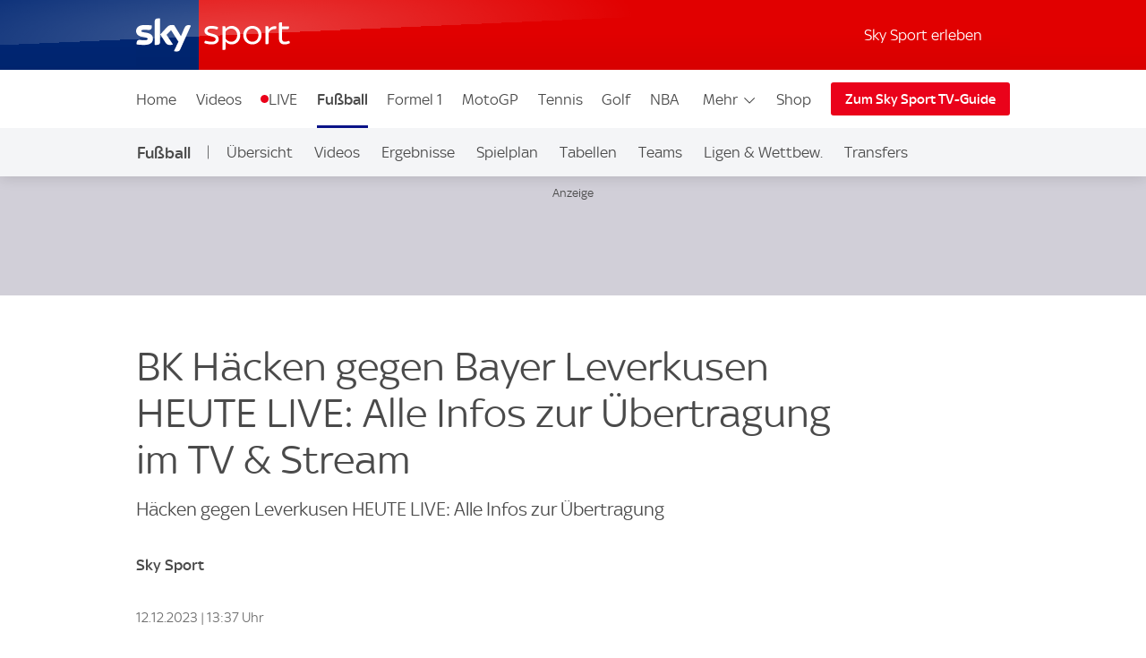

--- FILE ---
content_type: application/javascript
request_url: https://sport.sky.de/A0rQS/rKz/Xt_j/ZX2sy3/kE/8hkOhcEf7z9Omk1O9J/XGwSAQ/Cw43a/mBYfAgB
body_size: 177214
content:
(function(){if(typeof Array.prototype.entries!=='function'){Object.defineProperty(Array.prototype,'entries',{value:function(){var index=0;const array=this;return {next:function(){if(index<array.length){return {value:[index,array[index++]],done:false};}else{return {done:true};}},[Symbol.iterator]:function(){return this;}};},writable:true,configurable:true});}}());(function(){Vt();FcM();EVM();var FA=function(Hc,Mv){return Hc^Mv;};var JK=function(OA){var Vv=OA[0]-OA[1];var tT=OA[2]-OA[3];var YT=OA[4]-OA[5];var wq=Xm["Math"]["sqrt"](Vv*Vv+tT*tT+YT*YT);return Xm["Math"]["floor"](wq);};var WC=function(){return ["2.1(9tZ\n!/","s]\x00952","\x07\t\'$K=M\n637","8+\x07\r\"Ci","0czj<F,BB<\'c.}vt( 4 E&","02/\x07=U4X!08(\t ","\"7","z7\v&\r\"IM\x00%2,\b","\x07*","j)JO","D0)59NO786&\f","8AM","%2\'","/+"," (T8G\x07$7&","<&","D9x","\">1\b+(","\r#s%","\x076!^3]\r2","8/(9","\r):TZ","F","8,\n#.S=M57&\f$\x40I\"","4\"J6\x40#,","\x40%+0\\","\"+\"\b","\x3fFM","2\"R\x40\x0005 ","# H\x07Q","g;> ",">=","\r","tL","\n\x071;","+\x40%+y:Pb","+",")Hi%4.\x07\v/\"I",".,U4\\","0\x3f\'5>",">. 5","(#B\\","1\v","\b4-","<&","\x07\"2","p"," \v\x3f","$C",">;39NO","!8","[\"(*\t9H\x07I4","G\n\x3f","076","\x00(,KQ/>8","5","86&<((","`kM\r\"419\'9FH",">BM\r8..","2),\f\t\x3fNA\r(,\n2(C","j",",U","$IM2\'","1*,D","M\r5","k\v#4._\taU~\n4,&","2M\r4)\"4mN\b=)&\x07\x3fmU\x00F\r85$","h","LQ","\'\f6,S\x40&)8&\v/\"I"," \t#HF/","\'.L","o|","R\n!","6!(","J\f5\"","721","A\rL8-& #;F]%>","jX","o","\x3fDX","&B\fX4(0","Ah0Q\x00Ce{","\r\x3f>","/(K["," 69H","M0./","5,\'!","0/+\b+(",">8\"\n,2\"UO","),\v5(","\f%\x3fBF","","\tl","\f\x3f6,\f#)HF","","\'.DD#:7(ID52-84,Q\\","<46","59^M","<.\x3fHMC>.\t\v#mc[\b%43F)/(PZ","G2\x3f 95)MD\".7\t %Qr/<8%\n ","\x0042/","\'\x07\v\'`EI\b|7,\x07k9NM","\'\t \"$T","\f#\x3fn","WZ\x3f/\r\t#",".O\x07G4","8+-W\x07{\n65\"\n\f","(#/b\rWq&\b4,KUx$<*\b_\"II\n\x3f>1","/&\v\'\x3fB","DM\x00:*\t#9UK08<-\x07","M|10",")=","\x40^\x3f","<8","D%/&<)8I",";#+F\x00Dq1\t\b5(UU`=+&","1(E2d*\x3f=,","J5.","C^\n2>n \"","tLZh","(","%\"",">/\'9O\'M$77","","dG","\f4.CK","\r\x07\x3fD","Z<>0",":7F#:oF\x07=>1HC%\"J]4\x3f}F$\'>\x07X=\"","\\85$\x3f","6&","\v5","EG","6!RA\r\"","G\r4","\"7*","049","\'=\tb3o+\b*2\bw$z01\'FK\x074=$,&KF\f!*1\v3;P\rQajqUKs{MH~f","2\x3f^U[0/&\v(9\x07A946_%,S\x40C>)c\x00(,KQ","\x3fBX\f\x3f(&","G\r72$\r\'/K","0+3+(\"U#M\"2,\b","fG4{\r)/F","5","+T","0-","\v\\S","D\x07M%>\n+(I","J]4,,S","K","\r# HM 92/","\\\f$8+\v0(",")7dF\r487(","I\x00D",")N"," BI(4\"","1(E2d145\'\r#\x3f","9 6!F\f_8<+ /NL\n\x3f<9","\"jqQ",">Mw","\x3fs","05$!(T","741\v 58EA","\x3fBA%>16\r)9HG:-#\x3f","##RM09/","TA%&","((_","(+","\'6!B%I)1\t\r"];};var Xp=function rS(UV,Ec){'use strict';var Gc=rS;switch(UV){case rz:{Xv.push(DK);try{var E0=Xv.length;var cT=bv(bv(cz));var Qx=g7(Xm[dV(typeof mC()[GS(UK)],'undefined')?mC()[GS(fp)](xC,c0):mC()[GS(Jn)](zv,sK)](Xm[mC()[GS(QV)].apply(null,[Pq,Nh])][mC()[GS(L7)](vq,OZ)]),YA(Xm[mC()[GS(Jn)].call(null,zv,sK)](Xm[mC()[GS(QV)](Pq,Nh)][XI(typeof ld()[jZ(Wv)],'undefined')?ld()[jZ(pA)](VC,wn,w7):ld()[jZ(Wv)](Ur,Ur,fv)]),Av));Qx+=g7(YA(Xm[mC()[GS(Jn)](zv,sK)](Xm[mC()[GS(QV)].apply(null,[Pq,Nh])][RT()[w0(HK)].apply(null,[fA,gQ,HT,bv(bv([]))])]),JT),YA(Xm[mC()[GS(Jn)].apply(null,[zv,sK])](Xm[dV(typeof mC()[GS(lr)],g7('',[][[]]))?mC()[GS(fp)](VT,CK):mC()[GS(QV)](Pq,Nh)][ld()[jZ(Fn)].call(null,lA,bv(VP),wS)]),rx[rr]));Qx+=g7(YA(Xm[mC()[GS(Jn)](zv,sK)](Xm[mC()[GS(QV)].call(null,Pq,Nh)][mI()[KT(MI)](t7,kv)]),lA),YA(Xm[mC()[GS(Jn)](zv,sK)](Xm[mC()[GS(QV)](Pq,Nh)][dV(typeof MS()[gn(Fv)],g7(ld()[jZ(Mx)].call(null,Mx,HT,pv),[][[]]))?MS()[gn(Av)].call(null,AA,Xc,lS,mP,nP,TC):MS()[gn(qV)](nd,Cn,JV,lS,LS,Fn)]),Mx));Qx+=g7(YA(Xm[mC()[GS(Jn)](zv,sK)](Xm[mC()[GS(QV)].call(null,Pq,Nh)][RT()[w0(Sn)](WV,kx,U7,fI)]),Wv),YA(Xm[mC()[GS(Jn)].call(null,zv,sK)](Xm[mC()[GS(QV)](Pq,Nh)][RT()[w0(SV)].call(null,AP,bm,Wn,j7)]),wn));Qx+=g7(YA(Xm[mC()[GS(Jn)](zv,sK)](Xm[mC()[GS(QV)](Pq,Nh)][MS()[gn(EK)](wI,Cn,Cr,Fv,gr,bv(bv({})))]),Cr),YA(Xm[mC()[GS(Jn)].apply(null,[zv,sK])](Xm[mC()[GS(QV)].call(null,Pq,Nh)][xd()[HA(LC)](xV,tZ,sV,kq)]),rx[qK]));Qx+=g7(YA(Xm[mC()[GS(Jn)](zv,sK)](Xm[mC()[GS(QV)](Pq,Nh)][XI(typeof RT()[w0(QV)],'undefined')?RT()[w0(TC)].apply(null,[b7,mL,lr,Jn]):RT()[w0(Av)](QS,In,WP,xV)]),QV),YA(Xm[mC()[GS(Jn)](zv,sK)](Xm[mC()[GS(QV)].apply(null,[Pq,Nh])][ld()[jZ(sq)].apply(null,[xV,bv(bv(VP)),hr])]),xI));Qx+=g7(YA(Xm[dV(typeof mC()[GS(Cr)],g7('',[][[]]))?mC()[GS(fp)](fP,Yq):mC()[GS(Jn)].call(null,zv,sK)](Xm[XI(typeof mC()[GS(GI)],g7([],[][[]]))?mC()[GS(QV)].call(null,Pq,Nh):mC()[GS(fp)].call(null,sp,hI)][XI(typeof mI()[KT(HK)],g7('',[][[]]))?mI()[KT(rI)](Jc,YQ):mI()[KT(t7)](Vd,nC)]),t7),YA(Xm[mC()[GS(Jn)].call(null,zv,sK)](Xm[mC()[GS(QV)].apply(null,[Pq,Nh])][mI()[KT(YS)](Pq,Iz)]),vZ));Qx+=g7(YA(Xm[mC()[GS(Jn)].call(null,zv,sK)](Xm[mC()[GS(QV)](Pq,Nh)][XI(typeof RT()[w0(lv)],g7([],[][[]]))?RT()[w0(MI)](lS,BP,Sv,bv(VP)):RT()[w0(Av)].call(null,JT,MV,tI,bv(Av))]),AV),YA(Xm[dV(typeof mC()[GS(VP)],g7([],[][[]]))?mC()[GS(fp)].apply(null,[Yv,cZ]):mC()[GS(Jn)].apply(null,[zv,sK])](Xm[mC()[GS(QV)](Pq,Nh)][ld()[jZ(JI)].apply(null,[qr,Nr,qv])]),zA));Qx+=g7(YA(Xm[mC()[GS(Jn)].apply(null,[zv,sK])](Xm[mC()[GS(QV)].apply(null,[Pq,Nh])][dC()[mT(nv)](t7,Cn,VP,bv(bv([])),EK)]),lT),YA(Xm[mC()[GS(Jn)](zv,sK)](Xm[mC()[GS(QV)].call(null,Pq,Nh)][mC()[GS(Ir)].call(null,N7,YP)]),br));Qx+=g7(YA(Xm[dV(typeof mC()[GS(cr)],g7('',[][[]]))?mC()[GS(fp)](jq,qc):mC()[GS(Jn)](zv,sK)](Xm[XI(typeof mC()[GS(LC)],'undefined')?mC()[GS(QV)](Pq,Nh):mC()[GS(fp)].call(null,QS,fS)][XI(typeof mC()[GS(JV)],g7([],[][[]]))?mC()[GS(Rr)](kn,OZ):mC()[GS(fp)](BI,PK)]),Fv),YA(Xm[mC()[GS(Jn)].call(null,zv,sK)](Xm[mC()[GS(QV)].call(null,Pq,Nh)][mI()[KT(k7)].apply(null,[cc,vB])]),qV));Qx+=g7(YA(Xm[mC()[GS(Jn)](zv,sK)](Xm[mC()[GS(QV)](Pq,Nh)][XI(typeof mC()[GS(GI)],'undefined')?mC()[GS(nq)](QZ,hA):mC()[GS(fp)](gr,KP)]),EK),YA(Xm[mC()[GS(Jn)].call(null,zv,sK)](Xm[mC()[GS(QV)](Pq,Nh)][T7()[mZ(vZ)](bv(bv({})),vq,zP,jr,Cn,lv)]),nv));Qx+=g7(YA(Xm[mC()[GS(Jn)].apply(null,[zv,sK])](Xm[mC()[GS(QV)](Pq,Nh)][XI(typeof RT()[w0(ZS)],g7('',[][[]]))?RT()[w0(rI)](Sn,UP,AP,Sn):RT()[w0(Av)].call(null,nP,l7,BI,bv(bv(VP)))]),lS),YA(Xm[XI(typeof mC()[GS(Dn)],g7('',[][[]]))?mC()[GS(Jn)].apply(null,[zv,sK]):mC()[GS(fp)](MT,Id)](Xm[XI(typeof mC()[GS(GI)],'undefined')?mC()[GS(QV)](Pq,Nh):mC()[GS(fp)](kP,NK)][mI()[KT(QA)].call(null,vq,Rq)]),lv));Qx+=g7(YA(Xm[mC()[GS(Jn)](zv,sK)](Xm[mC()[GS(QV)].apply(null,[Pq,Nh])][mC()[GS(VC)](Jr,Tj)]),ZS),YA(Xm[mC()[GS(Jn)](zv,sK)](Xm[XI(typeof mC()[GS(OV)],'undefined')?mC()[GS(QV)].call(null,Pq,Nh):mC()[GS(fp)](Nr,mA)][gV()[KA(br)](zn,dK,t7,TC,JB)]),rr));Qx+=g7(YA(Xm[mC()[GS(Jn)].call(null,zv,sK)](Xm[mC()[GS(QV)].call(null,Pq,Nh)][RT()[w0(YS)].apply(null,[QS,nW,JI,k7])]),qK),YA(Xm[mC()[GS(Jn)].apply(null,[zv,sK])](Xm[dV(typeof mC()[GS(Av)],'undefined')?mC()[GS(fp)](WP,Pc):mC()[GS(QV)].apply(null,[Pq,Nh])][ld()[jZ(cr)](jS,ZS,Cw)]),Cx));Qx+=g7(YA(Xm[mC()[GS(Jn)](zv,sK)](Xm[mC()[GS(QV)].apply(null,[Pq,Nh])][XI(typeof nV()[lZ(lA)],'undefined')?nV()[lZ(zA)](lv,Cx,nP,XK,b7):nV()[lZ(Wv)](mx,Fr,Fv,U0,vx)]),rx[Cx]),YA(Xm[mC()[GS(Jn)](zv,sK)](Xm[mC()[GS(QV)].apply(null,[Pq,Nh])][RT()[w0(k7)](Sn,Zd,zS,qK)]),Ur));Qx+=g7(YA(Xm[mC()[GS(Jn)].call(null,zv,sK)](Xm[mC()[GS(QV)].apply(null,[Pq,Nh])][dC()[mT(lS)].call(null,gr,IS,RK,Nr,nv)]),Ac),YA(Xm[XI(typeof mC()[GS(lT)],g7('',[][[]]))?mC()[GS(Jn)](zv,sK):mC()[GS(fp)](KZ,Sx)](Xm[mC()[GS(QV)](Pq,Nh)][ld()[jZ(HK)](AP,rZ,wx)]),rx[GV]));Qx+=g7(g7(YA(Xm[mC()[GS(Jn)](zv,sK)](Xm[mI()[KT(wn)](XS,Ew)][tS()[UT(lT)].call(null,xI,Kx,Hn,lv,QV)]),GI),YA(Xm[mC()[GS(Jn)](zv,sK)](Xm[mC()[GS(QV)](Pq,Nh)][dV(typeof ld()[jZ(Wv)],g7('',[][[]]))?ld()[jZ(Wv)].apply(null,[Iv,cc,Wb]):ld()[jZ(Sn)].call(null,mv,wn,wr)]),sY)),YA(Xm[mC()[GS(Jn)](zv,sK)](Xm[mC()[GS(QV)](Pq,Nh)][xd()[HA(Jn)].call(null,bv([]),bv(bv({})),rZ,R3)]),CF));var O1;return O1=Qx[RT()[w0(dR)].apply(null,[nY,Qg,V5,Sn])](),Xv.pop(),O1;}catch(GC){Xv.splice(M8(E0,Av),Infinity,DK);var t6;return t6=dV(typeof RT()[w0(pA)],'undefined')?RT()[w0(Av)](lr,F3,qv,sV):RT()[w0(Mx)](O8,rE,gr,sV),Xv.pop(),t6;}Xv.pop();}break;case OM:{Xv.push(Pf);this[nV()[lZ(vZ)](lA,xI,xV,YE,N7)]=bv(VP);var S4=this[RT()[w0(GI)](bv([]),Jm,N7,nY)][rx[JT]][mC()[GS(rZ)].apply(null,[Rr,hY])];if(dV(gV()[KA(wn)].call(null,nq,hF,Mx,df,ZL),S4[dV(typeof mI()[KT(HK)],g7([],[][[]]))?mI()[KT(t7)](DX,MT):mI()[KT(lv)].call(null,zn,wx)]))throw S4[xd()[HA(Dn)].call(null,zS,fp,QA,In)];var pb;return pb=this[dC()[mT(br)].apply(null,[GI,U5,WR,ZS,lA])],Xv.pop(),pb;}break;case EL:{var c2;Xv.push(z4);return c2=bv(bv(Xm[XI(typeof mC()[GS(CF)],'undefined')?mC()[GS(QV)].call(null,Pq,MO):mC()[GS(fp)](Q5,J8)][mI()[KT(TC)](Y8,x9)])),Xv.pop(),c2;}break;case Km:{Xv.push(HG);var YG;return YG=dC()[mT(lT)].call(null,cc,Lb,nE,GV,Fv),Xv.pop(),YG;}break;case W9:{Xv.push(H8);var IG;return IG=dV(typeof Xm[mC()[GS(QV)](Pq,OW)][xd()[HA(zn)](JT,SV,wn,pO)],ld()[jZ(AV)](qf,wf,Bj))||dV(typeof Xm[mC()[GS(QV)](Pq,OW)][ld()[jZ(Y8)](AA,JT,VM)],ld()[jZ(AV)].call(null,qf,nv,Bj))||dV(typeof Xm[mC()[GS(QV)](Pq,OW)][gV()[KA(lT)](lS,S6,lv,UK,rr)],ld()[jZ(AV)](qf,t7,Bj)),Xv.pop(),IG;}break;case st:{var Sk;Xv.push(I4);return Sk=Xm[ld()[jZ(UK)](SY,cr,Uz)][xd()[HA(Sn)](bv({}),Ac,QS,jM)],Xv.pop(),Sk;}break;case xM:{var E6=Ec[cz];var g5=Ec[fQ];var f4=Ec[w];Xv.push(I8);try{var c5=Xv.length;var Ck=bv([]);var Cb;return Cb=nf(pj,[dV(typeof mI()[KT(Pq)],'undefined')?mI()[KT(t7)](zb,bR):mI()[KT(lv)](zn,mX),xd()[HA(dR)](bv(bv([])),nq,zS,mY),dV(typeof xd()[HA(Jr)],g7([],[][[]]))?xd()[HA(lA)].call(null,b7,sV,Z3,J6):xd()[HA(Dn)].apply(null,[Jn,sY,QA,tI]),E6.call(g5,f4)]),Xv.pop(),Cb;}catch(hk){Xv.splice(M8(c5,Av),Infinity,I8);var Jb;return Jb=nf(pj,[mI()[KT(lv)](zn,mX),dV(typeof gV()[KA(Wv)],g7(ld()[jZ(Mx)](Mx,Jn,AE),[][[]]))?gV()[KA(Cr)].call(null,sY,VD,KJ,qV,mA):gV()[KA(wn)].apply(null,[Wv,vk,Mx,gr,ZL]),xd()[HA(Dn)](PJ,bv(VP),QA,tI),hk]),Xv.pop(),Jb;}Xv.pop();}break;case mg:{Xv.push(lr);try{var BY=Xv.length;var n3=bv(fQ);var zk;return zk=bv(bv(Xm[dV(typeof mC()[GS(b7)],g7([],[][[]]))?mC()[GS(fp)].call(null,OF,j5):mC()[GS(QV)].call(null,Pq,cX)][xd()[HA(b7)](bv(bv(Av)),lA,JI,BG)])),Xv.pop(),zk;}catch(rD){Xv.splice(M8(BY,Av),Infinity,lr);var D4;return Xv.pop(),D4=bv(fQ),D4;}Xv.pop();}break;case ON:{var MY=Ec[cz];Xv.push(B1);try{var lY=Xv.length;var LE=bv(bv(cz));if(dV(MY[XI(typeof mI()[KT(fp)],g7([],[][[]]))?mI()[KT(pA)](l3,SQ):mI()[KT(t7)].call(null,lD,O4)][mI()[KT(df)](k7,vL)],undefined)){var rf;return rf=XI(typeof mC()[GS(cr)],g7('',[][[]]))?mC()[GS(V5)].call(null,qY,vB):mC()[GS(fp)].call(null,CX,JY),Xv.pop(),rf;}if(dV(MY[mI()[KT(pA)](l3,SQ)][mI()[KT(df)](k7,vL)],bv(bv(cz)))){var p1;return p1=RT()[w0(Mx)].call(null,lv,rg,gr,Cr),Xv.pop(),p1;}var BF;return BF=xd()[HA(W4)](Fr,OV,k7,N),Xv.pop(),BF;}catch(P3){Xv.splice(M8(lY,Av),Infinity,B1);var p5;return p5=ld()[jZ(SV)](Qf,t7,hz),Xv.pop(),p5;}Xv.pop();}break;case hj:{Xv.push(m4);var xD;return xD=new (Xm[tS()[UT(zA)].call(null,MI,xR,qk,lA,Sn)])()[mC()[GS(rI)](fI,X1)](),Xv.pop(),xD;}break;case bg:{var SX=Ec[cz];Xv.push(V8);var w6=new (Xm[mI()[KT(Fn)](KE,rG)])();var g3=w6[gV()[KA(AV)].apply(null,[xI,SE,Wv,bv([]),jh])](SX);var q3=ld()[jZ(Mx)].call(null,Mx,bv(VP),KF);g3[mI()[KT(GI)].call(null,JV,RE)](function(lb){Xv.push(pf);q3+=Xm[mC()[GS(wn)].call(null,UK,wM)][dV(typeof xd()[HA(Cr)],g7([],[][[]]))?xd()[HA(lA)].call(null,qV,k7,Wv,RR):xd()[HA(lv)].apply(null,[bv(bv(Av)),pA,ZS,wX])](lb);Xv.pop();});var c3;return c3=Xm[mC()[GS(EK)](zA,AR)](q3),Xv.pop(),c3;}break;case sh:{return this;}break;case Qj:{var SR=Ec[cz];var N6=Ec[fQ];Xv.push(qE);var D8;var NX;var vX;var CR;var QX=mC()[GS(lS)](lr,K3);var bk=SR[ld()[jZ(lT)].call(null,tZ,df,N3)](QX);for(CR=rx[JT];Q1(CR,bk[dV(typeof RT()[w0(lv)],g7('',[][[]]))?RT()[w0(Av)].apply(null,[Y8,xI,In,bv(bv(VP))]):RT()[w0(VP)](zn,L6,lT,GV)]);CR++){D8=T6(s8(p3(N6,Cr),rx[lA]),bk[RT()[w0(VP)].call(null,qK,L6,lT,W4)]);N6*=rx[Cr];N6&=rx[Mx];N6+=xt[XI(typeof dC()[mT(Wv)],g7([],[][[]]))?dC()[mT(lA)].apply(null,[Pq,V4,OG,zA,fp]):dC()[mT(JT)].call(null,LC,O6,bG,nY,cR)]();N6&=rx[wn];NX=T6(s8(p3(N6,Cr),xt[dV(typeof tS()[UT(Mx)],'undefined')?tS()[UT(fp)](MI,gE,D2,gE,tZ):tS()[UT(W4)](qK,V4,lv,AV,dR)]()),bk[XI(typeof RT()[w0(br)],g7('',[][[]]))?RT()[w0(VP)].apply(null,[qK,L6,lT,TC]):RT()[w0(Av)].apply(null,[WV,t8,Uk,AV])]);N6*=rx[Cr];N6&=rx[Mx];N6+=xt[dC()[mT(lA)](jS,V4,OG,VP,fp)]();N6&=rx[wn];vX=bk[D8];bk[D8]=bk[NX];bk[NX]=vX;}var FY;return FY=bk[xd()[HA(rr)](Av,Pq,cr,UC)](QX),Xv.pop(),FY;}break;case RW:{var TD=Ec[cz];var f6;Xv.push(vD);return f6=nf(pj,[mC()[GS(nP)].call(null,qK,cG),TD]),Xv.pop(),f6;}break;case qM:{var P1=Ec[cz];var Jk=Ec[fQ];Xv.push(p2);if(rX(typeof Xm[XI(typeof mI()[KT(Fr)],g7([],[][[]]))?mI()[KT(wn)](XS,Pp):mI()[KT(t7)].apply(null,[q4,Vd])][XI(typeof ld()[jZ(W4)],g7([],[][[]]))?ld()[jZ(TC)](K2,bv(bv(VP)),m5):ld()[jZ(Wv)](XX,bv(bv({})),S8)],XI(typeof mC()[GS(Wv)],g7('',[][[]]))?mC()[GS(zA)](w3,r6):mC()[GS(fp)](jY,Yv))){Xm[XI(typeof mI()[KT(Dn)],g7([],[][[]]))?mI()[KT(wn)].call(null,XS,Pp):mI()[KT(t7)].apply(null,[WR,I2])][XI(typeof ld()[jZ(Cr)],g7([],[][[]]))?ld()[jZ(TC)](K2,W6,m5):ld()[jZ(Wv)].call(null,tZ,HK,l8)]=ld()[jZ(Mx)](Mx,bv(Av),PX)[mC()[GS(rr)](YY,NG)](P1,XI(typeof RT()[w0(Rr)],g7('',[][[]]))?RT()[w0(zA)](CF,l6,MI,rZ):RT()[w0(Av)](pA,x2,d5,vZ))[mC()[GS(rr)](YY,NG)](Jk,RT()[w0(QA)](ZS,s9,ZS,VP));}Xv.pop();}break;case h9:{Xv.push(EC);try{var VE=Xv.length;var YD=bv(fQ);var Zf;return Zf=bv(bv(Xm[mC()[GS(QV)].apply(null,[Pq,Zp])][xd()[HA(fI)](t7,bv(VP),jr,MN)])),Xv.pop(),Zf;}catch(JJ){Xv.splice(M8(VE,Av),Infinity,EC);var Y2;return Xv.pop(),Y2=bv({}),Y2;}Xv.pop();}break;case QQ:{var bC=Ec[cz];Xv.push(RK);if(XI(typeof bC,mI()[KT(AV)].apply(null,[vZ,BD]))){var C6;return C6=ld()[jZ(Mx)].apply(null,[Mx,dR,Of]),Xv.pop(),C6;}var ZD;return ZD=bC[xd()[HA(pA)].call(null,W4,wf,zn,U4)](new (Xm[RT()[w0(UK)](fI,FF,sq,bv(Av))])(xd()[HA(Fn)](bv(bv(Av)),JT,jS,JG),mC()[GS(sq)](vJ,Lf)),mI()[KT(HT)](v5,TF))[xd()[HA(pA)](Av,O8,zn,U4)](new (Xm[dV(typeof RT()[w0(Cr)],g7([],[][[]]))?RT()[w0(Av)](bv(VP),xX,s6,bv(bv([]))):RT()[w0(UK)](sY,FF,sq,Fn)])(dV(typeof RT()[w0(Ur)],g7([],[][[]]))?RT()[w0(Av)].call(null,bv([]),Af,Of,Jn):RT()[w0(JV)](nY,V6,LS,Dn),mC()[GS(sq)].apply(null,[vJ,Lf])),dV(typeof mC()[GS(qV)],'undefined')?mC()[GS(fp)].apply(null,[z6,Gb]):mC()[GS(JI)].apply(null,[O8,E5]))[xd()[HA(pA)](b7,QA,zn,U4)](new (Xm[dV(typeof RT()[w0(pA)],'undefined')?RT()[w0(Av)](lA,pD,hF,jr):RT()[w0(UK)].call(null,Wv,FF,sq,wf)])(mC()[GS(cr)](j7,Mz),mC()[GS(sq)](vJ,Lf)),mC()[GS(HK)](OD,OX))[xd()[HA(pA)](TC,Cx,zn,U4)](new (Xm[RT()[w0(UK)].apply(null,[bv([]),FF,sq,TC])])(dV(typeof mI()[KT(sY)],g7('',[][[]]))?mI()[KT(t7)].apply(null,[cr,x2]):mI()[KT(wf)](J3,TJ),mC()[GS(sq)](vJ,Lf)),dC()[mT(Fv)].apply(null,[vq,CG,XS,LC,JT]))[xd()[HA(pA)](OV,bv(bv([])),zn,U4)](new (Xm[RT()[w0(UK)](UK,FF,sq,bv(bv(VP)))])(xd()[HA(sq)](bv({}),HT,CF,xk),mC()[GS(sq)].call(null,vJ,Lf)),mC()[GS(Sn)](PY,k4))[xd()[HA(pA)].call(null,vZ,fI,zn,U4)](new (Xm[dV(typeof RT()[w0(Fn)],'undefined')?RT()[w0(Av)](bv([]),cf,pf,tZ):RT()[w0(UK)].apply(null,[VC,FF,sq,ZS])])(RT()[w0(HT)].apply(null,[fp,G6,KE,SY]),mC()[GS(sq)](vJ,Lf)),ld()[jZ(lr)](HK,bv(bv([])),HN))[dV(typeof xd()[HA(dR)],g7([],[][[]]))?xd()[HA(lA)].apply(null,[Nr,bv(bv(Av)),tF,Kb]):xd()[HA(pA)].apply(null,[fA,lS,zn,U4])](new (Xm[RT()[w0(UK)](jr,FF,sq,bv(bv(Av)))])(MS()[gn(lT)](C1,VF,ZS,Wv,bv([]),bv(bv({}))),mC()[GS(sq)](vJ,Lf)),mI()[KT(W6)](qK,kY))[xd()[HA(pA)](bv([]),Cr,zn,U4)](new (Xm[dV(typeof RT()[w0(qV)],g7('',[][[]]))?RT()[w0(Av)].call(null,bv({}),xb,rE,rr):RT()[w0(UK)].apply(null,[W4,FF,sq,bv(Av)])])(mC()[GS(SV)](br,k5),mC()[GS(sq)](vJ,Lf)),xd()[HA(JI)](lr,N7,Fv,g9))[xd()[HA(OV)](U7,sY,Y6,x5)](xt[ld()[jZ(zA)](GV,zS,LR)](),xt[mI()[KT(rZ)](IF,tE)]()),Xv.pop(),ZD;}break;case gg:{var b4=Ec[cz];var c4=Ec[fQ];Xv.push(B4);if(bv(vG(b4,c4))){throw new (Xm[XI(typeof T7()[mZ(W4)],g7(dV(typeof ld()[jZ(JT)],'undefined')?ld()[jZ(Wv)](YR,O8,E1):ld()[jZ(Mx)](Mx,Fv,gX),[][[]]))?T7()[mZ(VP)](Fn,xV,D2,T3,jb,fp):T7()[mZ(QV)](bv({}),O8,xb,Y8,GX,WE)])(dV(typeof nV()[lZ(vZ)],g7(ld()[jZ(Mx)](Mx,lv,gX),[][[]]))?nV()[lZ(Wv)].apply(null,[MV,Cr,xI,XF,JR]):nV()[lZ(lT)].apply(null,[sY,k7,VP,s5,VP]));}Xv.pop();}break;case mM:{Xv.push(KX);var tb=[xd()[HA(MI)].apply(null,[Mx,nY,mv,F]),mC()[GS(YS)](H6,SQ),RT()[w0(pA)](bv(bv([])),Q8,IF,UK),mC()[GS(k7)].apply(null,[sp,x4]),dV(typeof ld()[jZ(br)],g7('',[][[]]))?ld()[jZ(Wv)].apply(null,[A8,QA,j8]):ld()[jZ(W6)](W6,W6,TF),RT()[w0(Fn)](rZ,KB,k7,lT),xd()[HA(rI)].call(null,zA,bv({}),LS,kJ),xd()[HA(YS)].apply(null,[sq,bv(bv(Av)),fI,nk]),mC()[GS(QA)].apply(null,[jk,rg]),mC()[GS(df)](sV,s4),RT()[w0(sq)].call(null,YS,Qg,J3,GV),RT()[w0(JI)](lr,PE,QS,TC),mC()[GS(zn)].call(null,Qk,wk),XI(typeof dC()[mT(EK)],g7([],[][[]]))?dC()[mT(EK)](GV,m1,Y6,zn,Sn):dC()[mT(JT)].call(null,ZS,YE,l8,OV,Xb),MS()[gn(Fv)].apply(null,[dE,cY,L7,lv,HT,lv]),xd()[HA(k7)].apply(null,[bv(bv([])),k7,UF,RM]),XI(typeof RT()[w0(qV)],g7([],[][[]]))?RT()[w0(cr)].call(null,T3,Om,dR,Ur):RT()[w0(Av)](bv(bv({})),x8,t4,bv(bv(VP))),mI()[KT(cr)].apply(null,[MI,EF]),ld()[jZ(rZ)](qJ,fI,wX),dV(typeof mC()[GS(Ur)],'undefined')?mC()[GS(fp)](PG,kY):mC()[GS(b7)].call(null,Ur,Lm),mI()[KT(HK)].call(null,nR,O9),ld()[jZ(OV)](rZ,bv(bv(VP)),I8),mI()[KT(Sn)](br,lf),mC()[GS(fI)].apply(null,[JI,b1]),mC()[GS(LC)](Qf,z2),XI(typeof xd()[HA(Y8)],g7('',[][[]]))?xd()[HA(QA)](QA,bv(bv(Av)),Jr,kY):xd()[HA(lA)](Cx,bv(bv({})),F2,fY),ld()[jZ(T3)].call(null,ZE,O8,sW)];if(SJ(typeof Xm[mI()[KT(pA)](l3,BI)][xd()[HA(df)].call(null,Wv,lS,X8,YJ)],mC()[GS(zA)](w3,N1))){var CD;return Xv.pop(),CD=null,CD;}var R2=tb[RT()[w0(VP)](bv(bv({})),AG,lT,bv(bv([])))];var UE=XI(typeof ld()[jZ(lv)],'undefined')?ld()[jZ(Mx)](Mx,fp,mJ):ld()[jZ(Wv)](qb,Mx,jD);for(var j3=VP;Q1(j3,R2);j3++){var Y4=tb[j3];if(XI(Xm[mI()[KT(pA)](l3,BI)][xd()[HA(df)](ZS,lr,X8,YJ)][Y4],undefined)){UE=ld()[jZ(Mx)](Mx,W6,mJ)[mC()[GS(rr)](YY,UZ)](UE,mI()[KT(SV)].call(null,lT,vn))[XI(typeof mC()[GS(Y8)],g7([],[][[]]))?mC()[GS(rr)].call(null,YY,UZ):mC()[GS(fp)].apply(null,[MD,X3])](j3);}}var XC;return Xv.pop(),XC=UE,XC;}break;case Ij:{return this;}break;case hB:{return this;}break;case Op:{var lX=Ec[cz];Xv.push(Fn);var hX=Xm[xd()[HA(xI)](QA,N7,Ac,LS)](lX);var PF=[];for(var WJ in hX)PF[ld()[jZ(Cr)](t7,GV,cD)](WJ);PF[mI()[KT(lr)](zR,RX)]();var UD;return UD=function YX(){Xv.push(sq);for(;PF[RT()[w0(VP)](Y8,v3,lT,bv({}))];){var wE=PF[xd()[HA(rZ)].call(null,TC,MI,jX,sG)]();if(DD(wE,hX)){var bX;return YX[XI(typeof xd()[HA(SV)],'undefined')?xd()[HA(zA)](TC,fI,HK,j8):xd()[HA(lA)].apply(null,[Fn,Av,E3,TR])]=wE,YX[XI(typeof nV()[lZ(fp)],g7(XI(typeof ld()[jZ(W4)],g7('',[][[]]))?ld()[jZ(Mx)](Mx,fI,Hk):ld()[jZ(Wv)](m6,k7,OR),[][[]]))?nV()[lZ(vZ)](lA,AP,df,Vf,N7):nV()[lZ(Wv)](QS,wn,UK,RF,nD)]=bv(Av),Xv.pop(),bX=YX,bX;}}YX[nV()[lZ(vZ)](lA,Dn,rI,Vf,N7)]=bv(VP);var jJ;return Xv.pop(),jJ=YX,jJ;},Xv.pop(),UD;}break;case pj:{var q1=Ec[cz];var O3=Ec[fQ];Xv.push(tR);var W1;return W1=g7(Xm[mC()[GS(Cr)](vZ,g9)][mI()[KT(OV)](LD,FS)](r3(Xm[mC()[GS(Cr)](vZ,g9)][nV()[lZ(AV)].call(null,Wv,ZS,fI,AR,cr)](),g7(M8(O3,q1),Av))),q1),Xv.pop(),W1;}break;}};var HJ=function(){return [];};var z3=function(){return ["\x6c\x65\x6e\x67\x74\x68","\x41\x72\x72\x61\x79","\x63\x6f\x6e\x73\x74\x72\x75\x63\x74\x6f\x72","\x6e\x75\x6d\x62\x65\x72"];};var nf=function UJ(M1,G2){var VJ=UJ;for(M1;M1!=WL;M1){switch(M1){case Yh:{Q6.call(this,ct,[jf()]);hR();ZF.call(this,Qm,[jf()]);MX=M3();ZF.call(this,fQ,[jf()]);M1=dz;W2(Ww,[]);W2(hh,[]);ZF(HM,[sJ()]);}break;case L9:{qX=function(){return W2.apply(this,[ct,arguments]);};XJ=function(){return W2.apply(this,[Zg,arguments]);};p4=function(){return W2.apply(this,[CO,arguments]);};M1+=IN;W2(zw,[]);U6();L4();}break;case dz:{Q6(TB,[]);M1-=RO;Zb=Q6(R9,[]);Q6(cz,[sJ()]);Q6(zB,[]);LX=Q6(hB,[]);}break;case wm:{M1-=VW;var G3=function(B3){Xv.push(A6);if(k3[B3]){var r5;return r5=k3[B3][mI()[KT(xI)].apply(null,[pA,JZ])],Xv.pop(),r5;}var XY=k3[B3]=UJ(pj,[tS()[UT(VP)].apply(null,[HT,sW,V4,Av,SY]),B3,MS()[gn(VP)](VP,Wr,Ac,Av,sq,k7),bv({}),mI()[KT(xI)](pA,JZ),{}]);sE[B3].call(XY[XI(typeof mI()[KT(Cr)],'undefined')?mI()[KT(xI)](pA,JZ):mI()[KT(t7)](Ib,t3)],XY,XY[mI()[KT(xI)].call(null,pA,JZ)],G3);XY[XI(typeof MS()[gn(VP)],g7(ld()[jZ(Mx)](Mx,EK,Lz),[][[]]))?MS()[gn(VP)](VP,Wr,N7,Av,Pq,vq):MS()[gn(Av)].apply(null,[G4,I1,Jn,f8,bv(bv([])),SY])]=bv(bv(fQ));var lk;return lk=XY[mI()[KT(xI)](pA,JZ)],Xv.pop(),lk;};}break;case vM:{Q6(fQ,[sJ()]);kC=Q6(Pt,[]);zG=Q6(vH,[]);ZF(Pm,[sJ()]);M1=Fz;Q6(Gp,[]);Mk=Q6(LH,[]);}break;case gt:{M1=zH;G3[MS()[gn(lA)](OR,SA,GI,Av,qV,qV)]=function(GJ){return UJ.apply(this,[Hz,arguments]);};}break;case tH:{var k3={};Xv.push(tJ);M1=LO;G3[dV(typeof mC()[GS(fp)],g7([],[][[]]))?mC()[GS(fp)].call(null,UR,Id):mC()[GS(vZ)].apply(null,[VC,NG])]=sE;G3[dV(typeof dC()[mT(Av)],'undefined')?dC()[mT(JT)](AV,mJ,NE,MI,C1):dC()[mT(VP)](V5,lK,gr,zS,Av)]=k3;}break;case Bm:{M1+=H;Xm[mC()[GS(QV)](Pq,l0)][mC()[GS(EK)].call(null,zA,Mz)]=function(n1){Xv.push(dk);var VR=ld()[jZ(Mx)](Mx,T3,b8);var P6=xd()[HA(nv)](pA,AP,Qf,CP);var X2=Xm[dV(typeof mC()[GS(Cr)],'undefined')?mC()[GS(fp)].apply(null,[S8,Ok]):mC()[GS(wn)](UK,nG)](n1);for(var DR,F1,Bb=VP,gf=P6;X2[xd()[HA(wn)](Fr,bv(VP),lr,c1)](I6(Bb,rx[JT]))||(gf=RT()[w0(zA)].call(null,bv(bv(Av)),qc,MI,bv(bv(Av))),T6(Bb,xt[mC()[GS(nv)](Vf,pD)]()));VR+=gf[xd()[HA(wn)](OV,wf,lr,c1)](s8(zn,p3(DR,M8(Cr,r3(T6(Bb,rx[Av]),Cr)))))){F1=X2[xd()[HA(lS)](L7,SY,W4,gE)](Bb+=g6(W4,rx[W4]));if(Nb(F1,w1)){throw new l4(XI(typeof gV()[KA(Mx)],g7(ld()[jZ(Mx)](Mx,gr,b8),[][[]]))?gV()[KA(VP)](gr,Ub,QS,AP,mn):gV()[KA(Cr)](GV,mb,IX,QV,I4));}DR=I6(YA(DR,Cr),F1);}var k2;return Xv.pop(),k2=VR,k2;};}break;case Wj:{F4=HJ();nX();Dk();Q6.call(this,OM,[jf()]);x3=WC();Q6.call(this,RW,[jf()]);M1-=nH;J4();}break;case Oj:{G3[XI(typeof mC()[GS(t7)],g7([],[][[]]))?mC()[GS(AV)].apply(null,[t7,wZ]):mC()[GS(fp)](JF,wR)]=function(S2,AD){return UJ.apply(this,[U9,arguments]);};G3[ld()[jZ(xI)].call(null,v5,Fn,Yn)]=ld()[jZ(Mx)].call(null,Mx,WV,P0);M1-=hj;var FE;return FE=G3(G3[mC()[GS(qV)].call(null,tZ,vd)]=rx[Av]),Xv.pop(),FE;}break;case bg:{Xv.pop();M1+=AM;}break;case Jp:{M1=bg;CW=function CqdgkCRZkl(){C();R9();SV();function df(){return J1.apply(this,[I1,arguments]);}function UE(Ht,k0){return Ht in k0;}function B0(){return n1.apply(this,[Pp,arguments]);}function T3(ET,SE){return ET+SE;}function m1(){return I3.apply(this,[wh,arguments]);}var O1;function nT(){var pV=['g0','YW','TE','DT'];nT=function(){return pV;};return pV;}function Nf(J){return nT()[J];}function HU(){return Mq(Xd()[LT(hC)]+'',zz()+1);}function LQ(){return BE.apply(this,[Zd,arguments]);}function gW(){var V0=[];gW=function(){return V0;};return V0;}function z0(OQ){return -OQ;}return fh.call(this,rt);var Ld;var x0;function C(){hD=new Object();hC=1;Xd()[LT(hC)]=CqdgkCRZkl;if(typeof window!=='undefined'){sQ=window;}else if(typeof global!==''+[][[]]){sQ=global;}else{sQ=this;}}function qc(){this["TY"]=(this["TY"]&0xffff)*0x85ebca6b+(((this["TY"]>>>16)*0x85ebca6b&0xffff)<<16)&0xffffffff;this.nU=Xl;}function gQ(){return I3.apply(this,[hE,arguments]);}function L(Bf,bD){return Bf*bD;}var n;function SV(){kd=G1+Cf*HV,B=R1+ph*HV,Pp=J0+ph*HV,WV=J0+Cf*HV,tf=bB+Cf*HV,Ep=J0+AQ*HV,w=J0+T1*HV,M3=wp+Cf*HV+AQ*HV*HV+G1*HV*HV*HV+ph*HV*HV*HV*HV,q3=T1+Cf*HV+wp*HV*HV+HV*HV*HV,dC=ph+Cf*HV,EV=Cf+G1*HV,SQ=ph+AQ*HV,hB=ph+T1*HV,pE=G1+AQ*HV,RE=wp+AQ*HV,cQ=hE+AQ*HV,Td=G1+T1*HV,wh=hE+Cf*HV,Wd=J0+G1*HV,I1=Cf+Cf*HV,FE=T1+ph*HV,gn=bB+T1*HV,Pd=G1+AQ*HV+ph*HV*HV+ph*HV*HV*HV+G1*HV*HV*HV*HV,ZT=AQ+AQ*HV,jE=AQ+HV,Zh=R1+AQ*HV,VE=ph+HV,fT=Cf+T1*HV,xd=T1+HV,rd=bB+ph*HV,tn=wp+Cf*HV,rt=AQ+T1*HV,BV=wp+ph*HV,fp=T1+T1*HV,KB=G1+R1*HV+Cf*HV*HV+ph*HV*HV*HV+ph*HV*HV*HV*HV,V1=bB+HV,fV=G1+HV,nf=hE+ph*HV,Tn=hE+T1*HV,Th=ph+AQ*HV+ph*HV*HV+ph*HV*HV*HV+G1*HV*HV*HV*HV,pn=wp+G1*HV,mT=G1+ph*HV,PQ=Cf+HV,Wf=J0+HV,vt=ph+ph*HV,Wp=T1+AQ*HV,xh=R1+HV,zD=AQ+Cf*HV,xp=R1+T1*HV,Zd=bB+AQ*HV;}function kn(vn,jt){return vn===jt;}function Dn(Gd){return nT()[Gd];}var nB;function P6(){this["Cw"]=(this["Cw"]&0xffff)*0x1b873593+(((this["Cw"]>>>16)*0x1b873593&0xffff)<<16)&0xffffffff;this.nU=EY;}var kV;var Nt;function fW(F0,N1){return F0>N1;}function jQ(IB,Up){return IB^Up;}function Wc(){this["Cw"]=t8(this["Mg"],this["UI"]);this.nU=jz;}function zz(){return Nb(Xd()[LT(hC)]+'',";",Rc());}function bt(){NW=["\x61\x70\x70\x6c\x79","\x66\x72\x6f\x6d\x43\x68\x61\x72\x43\x6f\x64\x65","\x53\x74\x72\x69\x6e\x67","\x63\x68\x61\x72\x43\x6f\x64\x65\x41\x74"];}function bE(PD){return nT()[PD];}function Jd(){var Mn=function(){};Jd=function(){return Mn;};return Mn;}function Kd(){return J1.apply(this,[wh,arguments]);}function mh(td,dt){return td!=dt;}function N6(){return Rc()+Q4("\x34\x36\x61\x33\x36\x65\x38")+3;}function G0(){return J1.apply(this,[fp,arguments]);}function k9(){this["UI"]++;this.nU=l8;}function Xt(){return ["","k\x3fg}\"1\\h#>*^(ppJiGT","dRtMy9deqi,\v,a","","R"];}var jB;var gE;function Bh(lt,fD){return lt>=fD;}function LT(G){return nT()[G];}function Xd(){var Qf=[]['\x65\x6e\x74\x72\x69\x65\x73']();Xd=function(){return Qf;};return Qf;}function mp(Lt,GE){return Lt==GE;}function r1(A3,A1){return A3<A1;}function nC(){return Xh.apply(this,[Pp,arguments]);}function Ef(){return Md.apply(this,[jE,arguments]);}function tV(){return fh.apply(this,[Pp,arguments]);}var hd;var fE;function qt(){return J1.apply(this,[zD,arguments]);}function Xn(){nB=["^JNLAgii7E{YQ","ZH2r\x40A","aDZCMEDBFE`S\fB[\x40^SO","=EexIXA8O9oKk~m)fDC\')R8O|v1OEq(","","\tZ[\b"];}var hC,Mf,zC,Zp,jh,LV,dT,Gf,FC,sn,jW,mE,UT,Z0,xB,Zn,TQ,D3,fd,jp,fQ,EB,vD,zW,zp,k1,QV,qn,t1,mD,Sh,XC,K0,cB,FW,R,sh,EC,It,x1,ST,O3,HB,Zf,Ih,HQ,sT,Ut,hT,rn,C3,CT,nD,WD,r3,CQ,bQ,nt,t,f0,Xp,Rt,wd,th,Ft,bW,UC,D,GD,vQ,HW,RW,G3,v3,kB,An,Dp,E3,NT,dB,mQ,cE,SW,kt,w3,H0,bh,DB,N,LW,D0,bf,ND,sD,pf,CB,md,KT,nQ,C1,Kf,Xf,qE,p,pt,rp,qD,OV,t0,Sn,wD,Qn,Gp,GT,w1,UQ,YD,m3,sp,W,R0,s3,f,kT,ch;function QW(wT,RD){return wT!==RD;}function R9(){bB=[+ ! +[]]+[+[]]-+ ! +[]-+ ! +[],HV=[+ ! +[]]+[+[]]-[],hE=+ ! +[]+! +[]+! +[]+! +[]+! +[]+! +[]+! +[],G1=+ ! +[]+! +[]+! +[]+! +[]+! +[]+! +[],R1=[+ ! +[]]+[+[]]-+ ! +[],J0=+ ! +[],Cf=! +[]+! +[],T1=! +[]+! +[]+! +[]+! +[],ph=+ ! +[]+! +[]+! +[]+! +[]+! +[],AQ=+ ! +[]+! +[]+! +[],wp=+[];}var sQ;function d1(){gE=["\'\x403~Q>n8O","DF)SrYW)h/ut*1ASvha52d B","3X\bF&8","","\\5c","\r,T>CF\bN&f\v;[6\n\r\b\b73(P!Y\tMA<k5F&LTX79.\\=D"];}function vT(){return J1.apply(this,[Ep,arguments]);}var BQ;var wp,AQ,Cf,T1,hE,R1,ph,bB,G1,J0,HV;function qB(){return I3.apply(this,[pn,arguments]);}var c0;var l;function jz(){if([10,13,32].includes(this["Cw"]))this.nU=k9;else this.nU=Ik;}function Gn(dn){this[Ft]=Object.assign(this[Ft],dn);}function J5(){this["TY"]=(this["TY"]&0xffff)*0xc2b2ae35+(((this["TY"]>>>16)*0xc2b2ae35&0xffff)<<16)&0xffffffff;this.nU=vO;}function Bt(){return n1.apply(this,[I1,arguments]);}var Vt;function fh(VW,Dd){var jT=fh;switch(VW){case cQ:{var k3=Dd[wp];var nW=Dd[J0];return this[Ft][Q(this[Ft].length,hC)][k3]=nW;}break;case wp:{var X3=Dd[wp];X3[X3[D](G3)]=function(){this[Ft].push(QW(this[vQ](),this[vQ]()));};fh(I1,[X3]);}break;case T1:{var lQ=Dd[wp];if(kn(this[Ft].length,Zp))this[Ft]=Object.assign(this[Ft],lQ);}break;case Pp:{var hV=Dd[wp];hV[hV[D](v3)]=function(){var hW=this[kB]();var sC=hV[RW]();if(UV(this[vQ](hW))){this[An](kQ.L,sC);}};fh(wp,[hV]);}break;case rt:{O1=function(){return NC.apply(this,[RE,arguments]);};Vt=function(z1,A){return NC.apply(this,[PQ,arguments]);};f3=function(QT){this[Ft]=[QT[bW].z];};Nt=function(w0,B3,gD,Nn){return NC.apply(this,[R1,arguments]);};n=function(k3,nW){return fh.apply(this,[cQ,arguments]);};C0=function(XW,AE){return fh.apply(this,[w,arguments]);};cd=function(){this[Ft][this[Ft].length]={};};sE=function(v1,AB,j3){return NC.apply(this,[EV,arguments]);};qT=function(){this[Ft].pop();};Ld=function(){return [...this[Ft]];};fE=function(lQ){return fh.apply(this,[T1,arguments]);};Wh=function(){this[Ft]=[];};l=function(){return NC.apply(this,[hB,arguments]);};jB=function(QB,Ot,DV,X1){return NC.apply(this,[vt,arguments]);};Rd=function(){return x3.apply(this,[V1,arguments]);};vW=function(){return x3.apply(this,[EV,arguments]);};hd=function(){return x3.apply(this,[T1,arguments]);};cW=function(){return dE.apply(this,[Cf,arguments]);};UD=function(vE,Hn,q1){return fh.apply(this,[gn,arguments]);};DD(Ep,[]);bt();BQ=OT();DD.call(this,Wd,[nT()]);r0=LC();dE.call(this,xh,[nT()]);HT=Xt();DD.call(this,wp,[nT()]);Xn();BE.call(this,wp,[nT()]);FT();dE.call(this,hE,[nT()]);d1();BE.call(this,Zd,[nT()]);c0=BE(Wf,[['9Ld','79S','OL','7d99qdddddd','7d91qdddddd'],UV(hC)]);kQ={L:c0[Zp],K:c0[hC],l:c0[Mf]};;x0=class x0 {constructor(){this[LW]=[];this[sD]=[];this[Ft]=[];this[mE]=Zp;Xh(SQ,[this]);this[Xd()[LT(hC)](z0(th),zC)]=UD;}};return x0;}break;case rd:{var p1=Dd[wp];p1[p1[D](GD)]=function(){this[Ft].push(r1(this[vQ](),this[vQ]()));};}break;case EV:{var OD=Dd[wp];OD[OD[D](Dp)]=function(){this[Ft].push(jQ(this[vQ](),this[vQ]()));};fh(Pp,[OD]);}break;case w:{var XW=Dd[wp];var AE=Dd[J0];for(var F of [...this[Ft]].reverse()){if(UE(XW,F)){return AE[UC](F,XW);}}throw gW()[Nf(Mf)](jh,Ft,z0(fQ),Ft);}break;case gn:{var vE=Dd[wp];var Hn=Dd[J0];var q1=Dd[Cf];this[sD]=this[s3](Hn,q1);this[bW]=this[N](vE);this[DB]=new f3(this);this[An](kQ.L,Zp);try{while(r1(this[LW][kQ.L],this[sD].length)){var Gh=this[kB]();this[Gh](this);}}catch(s){}}break;case I1:{var pD=Dd[wp];pD[pD[D](HW)]=function(){this[Ft].push(this[RW]());};fh(rd,[pD]);}break;}}function t8(a,b){return a.charCodeAt(b);}function lV(){return n1.apply(this,[xd,arguments]);}var vW;function qV(lh,U3){return lh%U3;}function M1(){return Md.apply(this,[Tn,arguments]);}function GQ(){return fh.apply(this,[rd,arguments]);}function x(TD){return nT()[TD];}function d0(){return fh.apply(this,[I1,arguments]);}function MT(){return Xh.apply(this,[fV,arguments]);}function Y(Lf,gT){return Lf<=gT;}function wf(kD,rf){return kD[NW[zC]](rf);}function h1(gf,Yh){return gf>>Yh;}function PW(){return J1.apply(this,[cQ,arguments]);}var HT;function x3(WC,On){var lf=x3;switch(WC){case nf:{var nh=On[wp];var F1=T3([],[]);for(var wV=Q(nh.length,hC);Bh(wV,Zp);wV--){F1+=nh[wV];}return F1;}break;case mT:{var qQ=On[wp];Nt.Af=x3(nf,[qQ]);while(r1(Nt.Af.length,FW))Nt.Af+=Nt.Af;}break;case V1:{Rd=function(Gt){return x3.apply(this,[mT,arguments]);};Nt.call(null,Mf,R,sh,z0(EC));}break;case ZT:{var XD=On[wp];var ZD=T3([],[]);var H=Q(XD.length,hC);while(Bh(H,Zp)){ZD+=XD[H];H--;}return ZD;}break;case jE:{var OB=On[wp];wt.gh=x3(ZT,[OB]);while(r1(wt.gh.length,nt))wt.gh+=wt.gh;}break;case EV:{vW=function(V){return x3.apply(this,[jE,arguments]);};BE.call(null,vt,[LV,t,z0(f0),jh]);}break;case VE:{var FV=On[wp];var Pt=T3([],[]);for(var mn=Q(FV.length,hC);Bh(mn,Zp);mn--){Pt+=FV[mn];}return Pt;}break;case Wd:{var ft=On[wp];Vt.IQ=x3(VE,[ft]);while(r1(Vt.IQ.length,Xp))Vt.IQ+=Vt.IQ;}break;case T1:{hd=function(OC){return x3.apply(this,[Wd,arguments]);};Vt(z0(Rt),Mf);}break;case R1:{var fC=On[wp];var cT=T3([],[]);var B1=Q(fC.length,hC);if(Bh(B1,Zp)){do{cT+=fC[B1];B1--;}while(Bh(B1,Zp));}return cT;}break;}}function lE(){var nd={};lE=function(){return nd;};return nd;}var C0;var B,I1,wh,Td,Wf,Ep,xh,Pd,fp,WV,KB,Zd,hB,xd,fV,BV,pn,SQ,Tn,zD,rt,Th,kd,RE,gn,nf,tf,fT,Wd,M3,Wp,xp,w,EV,tn,ZT,cQ,dC,V1,vt,FE,PQ,mT,Pp,q3,rd,Zh,jE,VE,pE;var UD;function LC(){return ["^y\\\f-WNmE;(r;w6\x00\nkCj>k\n\x40K","o","WF6C","rB`5!2)Nr,","p_\")OZCBV\\S\r[DO(\rz<,\\8I[VI]#(\x07"];}function tB(){return Xh.apply(this,[Td,arguments]);}function HD(){return I3.apply(this,[kd,arguments]);}function KE(){return n1.apply(this,[FE,arguments]);}function sb(){return Mq(Xd()[LT(hC)]+'',N6(),zz()-N6());}function Lw(){this["TY"]^=this["TY"]>>>16;this.nU=qc;}function Xl(){this["TY"]^=this["TY"]>>>13;this.nU=J5;}function OT(){return [",_Z^","3YoJHn!r*rMCZny/vn-B\x40>In","$,O5g9baNosF|6,a9ab","O"];}var cd;function CC(){return Md.apply(this,[fT,arguments]);}function st(){return dE.apply(this,[xh,arguments]);}function JC(){return n1.apply(this,[Tn,arguments]);}var qT;function Fp(){return Xh.apply(this,[B,arguments]);}function DD(cn,Np){var kW=DD;switch(cn){case wp:{var Tp=Np[wp];Rd(Tp[Zp]);var ZW=Zp;while(r1(ZW,Tp.length)){Hp()[Tp[ZW]]=function(){var OW=Tp[ZW];return function(Yt,BT,St,PC){var dD=Nt.call(null,Yt,Zp,It,PC);Hp()[OW]=function(){return dD;};return dD;};}();++ZW;}}break;case Wd:{var Vd=Np[wp];hd(Vd[Zp]);var AC=Zp;while(r1(AC,Vd.length)){Xd()[Vd[AC]]=function(){var j1=Vd[AC];return function(Vf,Cn){var Bn=Vt.apply(null,[Vf,Cn]);Xd()[j1]=function(){return Bn;};return Bn;};}();++AC;}}break;case Ep:{hC=+ ! ![];Mf=hC+hC;zC=hC+Mf;Zp=+[];jh=zC+hC;LV=zC+Mf;dT=jh*Mf+LV-zC;Gf=jh*hC+Mf;FC=jh+dT*zC-Gf+LV;sn=dT*jh+FC-zC*Mf;jW=Mf*hC*LV-Gf+zC;mE=dT*jW+jh-zC;UT=Mf-hC+zC+LV;Z0=LV+jW-jh;xB=UT-Z0+FC*zC;Zn=UT*Gf*Z0+xB*Mf;TQ=Gf*jW-dT+FC+LV;D3=jh-dT+Mf*FC+Z0;fd=Mf-jh*Z0+Gf*UT;jp=UT*dT*hC-Gf;fQ=zC*xB-Gf+LV+Z0;EB=dT+jW*hC-jh+Mf;vD=dT*jh-UT-hC-LV;zW=UT-hC+Mf*xB;zp=zC+jW+Gf*xB+dT;k1=xB+FC-hC-Mf+Gf;QV=hC+jW-UT+zC*FC;qn=dT*jh-LV+FC-Mf;t1=zC+LV*jh+Gf*xB;mD=UT+jh+LV-Z0+Mf;Sh=Mf*FC*Gf+jW+zC;XC=Z0-hC+LV*FC*zC;K0=dT+Z0-hC-Gf+UT;cB=hC+UT+Gf+jW+Z0;FW=jh*dT*hC;R=jh+jW+dT+Gf+zC;sh=jh*Z0+jW-LV;EC=Z0*UT*dT-zC*FC;It=zC+dT*Gf+Z0+UT;x1=dT*Gf*jW-Mf+FC;ST=xB+jW*dT-UT+Gf;O3=LV*jW+jh-UT+Gf;HB=Gf*zC+FC*UT-dT;Zf=zC+Gf+LV+FC+jh;Ih=hC*jh*jW-zC*Mf;HQ=jh*jW+FC+UT*zC;sT=dT+zC+jh*Z0*jW;Ut=UT-Mf+jW*dT-zC;hT=Mf*Z0*jW+zC*Gf;rn=Mf+jh-zC+Z0*UT;C3=Z0*hC*UT-zC-jW;CT=Mf*FC+LV*UT*dT;nD=UT+jh-Gf+LV+FC;WD=jW*UT*dT-FC-Gf;r3=zC*hC*xB+LV+UT;CQ=dT+jh+Gf*Z0-UT;bQ=Z0*LV+FC+Gf*jh;nt=Z0*jh+Gf*zC;t=Gf+hC+dT*LV;f0=Z0*jh+Gf*xB+hC;Xp=FC*hC+Mf+jW+Gf;Rt=jW*Gf*zC+xB*LV;wd=zC+UT-Z0+jh+FC;th=UT+Z0*LV*jW+FC;Ft=dT+jh+Gf*UT+hC;bW=dT*LV+FC-Gf+Mf;UC=xB+Z0-dT+FC;D=zC*UT*Z0+jh-LV;GD=Mf*jh+xB+zC-hC;vQ=hC*UT*Z0*zC+LV;HW=Gf-Mf+dT*zC*jh;RW=zC*jW*LV*Mf+UT;G3=Gf*jW-LV-zC+xB;v3=xB+Gf*UT-dT;kB=Z0+jW+xB*Mf+LV;An=UT-FC+xB*Mf;Dp=UT-Mf+jh*FC+dT;E3=Gf*UT+Z0-jh+xB;NT=jh*FC-hC+Gf*LV;dB=FC*Gf-jW*hC+UT;mQ=xB-hC+dT*jW-Gf;cE=Gf*Mf+FC*jW*hC;SW=dT+Z0*Gf+jh*FC;kt=Z0*jh*dT+zC+jW;w3=hC*zC*dT*Gf-Z0;H0=hC-LV-zC+FC*Gf;bh=jh+Gf*FC-hC-jW;DB=LV+zC*Gf*jh+dT;N=LV+FC*jW+UT+hC;LW=jh*FC-zC+xB;D0=xB+Z0*jW+hC-Gf;bf=hC+Gf*FC+jh*Mf;ND=FC*jW-dT*zC+Z0;sD=LV*Z0+xB+FC;pf=Z0*dT+xB-Mf+FC;CB=jW*FC-Gf*hC;md=Z0+jh+hC+jW*FC;KT=jW*FC+Mf*UT+LV;nQ=hC*zC*dT*LV-UT;C1=Z0-zC-jh+UT+jW;Kf=LV-zC+jW*dT+Gf;Xf=LV*UT-dT-hC-Gf;qE=Gf*jW-Z0-dT+LV;p=LV*jW*UT+zC-xB;pt=jW*Gf+Mf+zC*LV;rp=Gf*dT-Mf+jh+zC;qD=xB+Z0+zC*dT*jh;OV=dT-Gf+UT*jh*Mf;t0=LV+dT*jW+jh+Gf;Sn=Z0+zC+UT+FC*Mf;wD=Gf*LV+UT*jW;Qn=jW*hC*dT-jh+FC;Gp=FC-jh+hC+Z0*UT;GT=Mf+hC+LV-zC+xB;w1=jh-zC+FC*Z0-UT;UQ=jW*dT-zC*Mf;YD=jW+FC-Gf+jh+Z0;m3=Z0+zC+dT+jh-UT;sp=UT+jh*jW+hC-Gf;W=zC+UT*Gf-Mf;R0=Gf-zC+LV+jh+UT;s3=Gf*LV*Z0-UT+dT;f=jW*hC*dT+jh*Gf;kT=UT+zC*Gf-Z0;ch=Z0-Mf+xB+jh+Gf;}break;case xp:{var IE=Np[wp];if(Y(IE,Th)){return sQ[NW[Mf]][NW[hC]](IE);}else{IE-=Pd;return sQ[NW[Mf]][NW[hC]][NW[Zp]](null,[T3(h1(IE,dT),KB),T3(qV(IE,q3),M3)]);}}break;case Zh:{var wn=Np[wp];var Ip=Np[J0];var Ud=Hp()[ct(Mf)](zC,UV(UV([])),UV(Zp),r3);for(var b0=Zp;r1(b0,wn[RB()[bE(hC)](k1,LV)]);b0=T3(b0,hC)){var Uf=wn[gW()[Nf(hC)](Mf,UV(UV([])),z0(CQ),bQ)](b0);var dd=Ip[Uf];Ud+=dd;}return Ud;}break;case tf:{var P={'\x31':Jd()[Dn(Zp)](hC,O3,HB,Mf),'\x37':Jd()[Dn(hC)].apply(null,[Zf,Ih,z0(ST),hC]),'\x39':lE()[x(hC)](jW,zC,HQ),'\x4c':Hp()[ct(Zp)].call(null,Zp,Gf,Gf,z0(sT)),'\x4f':gW()[Nf(Zp)].call(null,hC,Ut,z0(hT),rn),'\x53':Jd()[Dn(Mf)].apply(null,[C3,EB,z0(CT),zC]),'\x64':RB()[bE(Mf)](z0(x1),jh),'\x71':Hp()[ct(hC)].call(null,jh,nD,TQ,z0(WD))};return function(bT){return DD(Zh,[bT,P]);};}break;case Td:{var cC=Np[wp];var A0=Np[J0];var b=nB[zC];var ZC=T3([],[]);var ME=nB[A0];var hn=Q(ME.length,hC);if(Bh(hn,Zp)){do{var xT=qV(T3(T3(hn,cC),mt()),b.length);var K=wf(ME,hn);var tT=wf(b,xT);ZC+=DD(xp,[Wt(Fd(SC(K),tT),Fd(SC(tT),K))]);hn--;}while(Bh(hn,Zp));}return dE(WV,[ZC]);}break;}}function tW(){return Md.apply(this,[dC,arguments]);}function RC(){return Xh.apply(this,[WV,arguments]);}function Z3(){return Md.apply(this,[VE,arguments]);}function bd(){return Xh.apply(this,[fp,arguments]);}function pB(){return J1.apply(this,[vt,arguments]);}var hD;function QO(){return dk(Gw(),883594);}var f3;function BE(rV,nn){var Dt=BE;switch(rV){case Wf:{var xW=nn[wp];var Sd=nn[J0];var En=[];var Jp=DD(tf,[]);var qf=Sd?sQ[lE()[x(Zp)].apply(null,[z0(zp),jh,UV(UV(hC))])]:sQ[RB()[bE(Zp)].apply(null,[zW,hC])];for(var zV=Zp;r1(zV,xW[RB()[bE(hC)](k1,LV)]);zV=T3(zV,hC)){En[Xd()[LT(Zp)].call(null,z0(QV),Zp)](qf(Jp(xW[zV])));}return En;}break;case wp:{var sd=nn[wp];cW(sd[Zp]);for(var t3=Zp;r1(t3,sd.length);++t3){RB()[sd[t3]]=function(){var rh=sd[t3];return function(MB,GC){var NB=Ct(MB,GC);RB()[rh]=function(){return NB;};return NB;};}();}}break;case tf:{var jd=nn[wp];var ID=nn[J0];var SD=nn[Cf];var d3=T3([],[]);var WT=qV(T3(jd,mt()),mD);var VV=gE[ID];var UB=Zp;if(r1(UB,VV.length)){do{var VQ=wf(VV,UB);var Eh=wf(sE.Hd,WT++);d3+=DD(xp,[Wt(Fd(SC(VQ),Eh),Fd(SC(Eh),VQ))]);UB++;}while(r1(UB,VV.length));}return d3;}break;case ph:{var dh=nn[wp];sE=function(L1,gt,BW){return BE.apply(this,[tf,arguments]);};return l(dh);}break;case J0:{var bC=nn[wp];var E1=nn[J0];var gV=nn[Cf];var cf=nn[AQ];var vh=T3([],[]);var K1=qV(T3(cf,mt()),K0);var Ed=HT[bC];for(var VB=Zp;r1(VB,Ed.length);VB++){var Z1=wf(Ed,VB);var I=wf(Nt.Af,K1++);vh+=DD(xp,[Fd(Wt(SC(Z1),SC(I)),Wt(Z1,I))]);}return vh;}break;case pn:{var c=nn[wp];Nt=function(KQ,If,LB,Hh){return BE.apply(this,[J0,arguments]);};return Rd(c);}break;case dC:{var PE=nn[wp];var YV=nn[J0];var MW=nn[Cf];var ZQ=nn[AQ];var rB=T3([],[]);var rW=qV(T3(MW,mt()),cB);var Ap=r0[PE];for(var Y1=Zp;r1(Y1,Ap.length);Y1++){var W3=wf(Ap,Y1);var AW=wf(jB.I0,rW++);rB+=DD(xp,[Wt(Fd(SC(W3),AW),Fd(SC(AW),W3))]);}return rB;}break;case ZT:{var mW=nn[wp];jB=function(OE,TC,Nh,hp){return BE.apply(this,[dC,arguments]);};return O1(mW);}break;case vt:{var Vn=nn[wp];var AT=nn[J0];var VT=nn[Cf];var P0=nn[AQ];var mf=kV[LV];var pd=T3([],[]);var Yn=kV[P0];var S=Q(Yn.length,hC);while(Bh(S,Zp)){var YB=qV(T3(T3(S,VT),mt()),mf.length);var ZB=wf(Yn,S);var N3=wf(mf,YB);pd+=DD(xp,[Wt(Fd(SC(ZB),N3),Fd(SC(N3),ZB))]);S--;}return dE(gn,[pd]);}break;case Zd:{var Qt=nn[wp];l(Qt[Zp]);var xC=Zp;if(r1(xC,Qt.length)){do{lE()[Qt[xC]]=function(){var E=Qt[xC];return function(qC,Tt,dp){var Dh=sE.apply(null,[qC,Tt,UV(UV([]))]);lE()[E]=function(){return Dh;};return Dh;};}();++xC;}while(r1(xC,Qt.length));}}break;}}var sE;function Q4(a){return a.length;}function WB(){return BE.apply(this,[wp,arguments]);}function Yd(FQ,Uh){return FQ<<Uh;}function Fd(Z,tE){return Z&tE;}function X(){return DD.apply(this,[wp,arguments]);}function QY(){this["MZ"]++;this.nU=k9;}function lI(){this["TY"]^=this["MZ"];this.nU=Lw;}function dE(EE,Nd){var RQ=dE;switch(EE){case RE:{var KD=Nd[wp];Ct.JB=x3(R1,[KD]);while(r1(Ct.JB.length,wd))Ct.JB+=Ct.JB;}break;case Cf:{cW=function(TB){return dE.apply(this,[RE,arguments]);};DD(Td,[z0(Rt),Zp]);}break;case xh:{var T=Nd[wp];O1(T[Zp]);for(var Q3=Zp;r1(Q3,T.length);++Q3){gW()[T[Q3]]=function(){var lB=T[Q3];return function(IW,Ff,zB,D1){var lW=jB.call(null,IW,TQ,zB,D3);gW()[lB]=function(){return lW;};return lW;};}();}}break;case jE:{var TT=Nd[wp];var EQ=Nd[J0];var LD=T3([],[]);var gB=qV(T3(TT,mt()),fd);var GB=BQ[EQ];for(var l3=Zp;r1(l3,GB.length);l3++){var DC=wf(GB,l3);var rQ=wf(Vt.IQ,gB++);LD+=DD(xp,[Wt(Fd(SC(DC),rQ),Fd(SC(rQ),DC))]);}return LD;}break;case tn:{var KC=Nd[wp];Vt=function(n3,TW){return dE.apply(this,[jE,arguments]);};return hd(KC);}break;case hE:{var MQ=Nd[wp];vW(MQ[Zp]);for(var YQ=Zp;r1(YQ,MQ.length);++YQ){Jd()[MQ[YQ]]=function(){var ED=MQ[YQ];return function(zQ,wB,O0,Jf){var CE=wt.apply(null,[jW,jp,O0,Jf]);Jd()[ED]=function(){return CE;};return CE;};}();}}break;case G1:{var ln=Nd[wp];var H3=Nd[J0];var DE=T3([],[]);var L3=qV(T3(ln,mt()),EB);var lD=nB[H3];var kE=Zp;while(r1(kE,lD.length)){var j=wf(lD,kE);var Mt=wf(Ct.JB,L3++);DE+=DD(xp,[Wt(Fd(SC(j),Mt),Fd(SC(Mt),j))]);kE++;}return DE;}break;case WV:{var Bd=Nd[wp];Ct=function(p3,Zt){return dE.apply(this,[G1,arguments]);};return cW(Bd);}break;case fT:{var XQ=Nd[wp];var EW=Nd[J0];var GV=Nd[Cf];var QD=Nd[AQ];var sW=T3([],[]);var vf=qV(T3(GV,mt()),vD);var Mh=kV[QD];for(var tD=Zp;r1(tD,Mh.length);tD++){var d=wf(Mh,tD);var Kt=wf(wt.gh,vf++);sW+=DD(xp,[Wt(Fd(SC(d),Kt),Fd(SC(Kt),d))]);}return sW;}break;case gn:{var Yp=Nd[wp];wt=function(qh,Jt,X0,rD){return dE.apply(this,[fT,arguments]);};return vW(Yp);}break;}}function MC(){return Md.apply(this,[ph,arguments]);}function XT(){return n1.apply(this,[HV,arguments]);}function S0(){return fh.apply(this,[EV,arguments]);}function V6(){return Mq(Xd()[LT(hC)]+'',0,Rc());}function h3(){return Md.apply(this,[mT,arguments]);}function Y0(){return I3.apply(this,[cQ,arguments]);}function xn(){return Md.apply(this,[T1,arguments]);}var r0;function cp(){return n1.apply(this,[wp,arguments]);}function SC(tQ){return ~tQ;}function wz(){return this;}function cI(){this["TY"]=this["TY"]<<13|this["TY"]>>>19;this.nU=g5;}function Ct(){return DD.apply(this,[Td,arguments]);}var NW;function Cz(){this["TY"]=(this["dc"]&0xffff)+0x6b64+(((this["dc"]>>>16)+0xe654&0xffff)<<16);this.nU=QY;}function vd(){return Xh.apply(this,[SQ,arguments]);}function Hp(){var ht=[];Hp=function(){return ht;};return ht;}function Id(){return I3.apply(this,[tf,arguments]);}function qb(){this["Cw"]=this["Cw"]<<15|this["Cw"]>>>17;this.nU=P6;}function Kp(){return Md.apply(this,[PQ,arguments]);}function zh(){return fh.apply(this,[wp,arguments]);}function Rc(){return Nb(Xd()[LT(hC)]+'',"0x"+"\x34\x36\x61\x33\x36\x65\x38");}function RB(){var kp=Object['\x63\x72\x65\x61\x74\x65']({});RB=function(){return kp;};return kp;}function J1(NQ,dQ){var PB=J1;switch(NQ){case BV:{var In=dQ[wp];In[In[D](pt)]=function(){this[Ft].push(kn(this[vQ](),this[vQ]()));};Md(jE,[In]);}break;case vt:{var b1=dQ[wp];b1[b1[D](rp)]=function(){this[Ft].push(Q(this[vQ](),this[vQ]()));};J1(BV,[b1]);}break;case Pp:{var NV=dQ[wp];NV[NV[D](qn)]=function(){var g=this[kB]();var Mp=this[kB]();var FB=this[kB]();var lp=this[vQ]();var Df=[];for(var QC=Zp;r1(QC,FB);++QC){switch(this[Ft].pop()){case Zp:Df.push(this[vQ]());break;case hC:var wC=this[vQ]();for(var JV of wC.reverse()){Df.push(JV);}break;default:throw new Error(RB()[bE(zC)](qD,Mf));}}var S3=lp.apply(this[bW].z,Df.reverse());g&&this[Ft].push(this[N](S3));};J1(vt,[NV]);}break;case wh:{var VD=dQ[wp];VD[VD[D](sn)]=function(){var XB=this[kB]();var ld=this[Ft].pop();var CV=this[Ft].pop();var Op=this[Ft].pop();var k=this[LW][kQ.L];this[An](kQ.L,ld);try{this[D0]();}catch(Y3){this[Ft].push(this[N](Y3));this[An](kQ.L,CV);this[D0]();}finally{this[An](kQ.L,Op);this[D0]();this[An](kQ.L,k);}};J1(Pp,[VD]);}break;case cQ:{var Rp=dQ[wp];Rp[Rp[D](mE)]=function(){this[Ft].push(this[vQ]()&&this[vQ]());};J1(wh,[Rp]);}break;case fp:{var Ah=dQ[wp];Ah[Ah[D](OV)]=function(){this[Ft].push(Bh(this[vQ](),this[vQ]()));};J1(cQ,[Ah]);}break;case Zd:{var l1=dQ[wp];l1[l1[D](t0)]=function(){var fB=this[kB]();var IV=this[vQ]();var hf=this[vQ]();var IC=this[UC](hf,IV);if(UV(fB)){var vB=this;var bp={get(pQ){vB[bW]=pQ;return hf;}};this[bW]=new Proxy(this[bW],bp);}this[Ft].push(IC);};J1(fp,[l1]);}break;case I1:{var v=dQ[wp];v[v[D](Sn)]=function(){this[Ft].push(this[N](undefined));};J1(Zd,[v]);}break;case Ep:{var kC=dQ[wp];kC[kC[D](wD)]=function(){var h=[];var MV=this[kB]();while(MV--){switch(this[Ft].pop()){case Zp:h.push(this[vQ]());break;case hC:var pC=this[vQ]();for(var gd of pC){h.push(gd);}break;}}this[Ft].push(this[D3](h));};J1(I1,[kC]);}break;case zD:{var bV=dQ[wp];bV[bV[D](Qn)]=function(){qT.call(this[DB]);};J1(Ep,[bV]);}break;}}var kQ;function EY(){this["TY"]^=this["Cw"];this.nU=cI;}function l8(){if(this["UI"]<Q4(this["Mg"]))this.nU=Wc;else this.nU=lI;}function NC(q0,ff){var qd=NC;switch(q0){case Ep:{var cV=ff[wp];var Ch=T3([],[]);for(var Jh=Q(cV.length,hC);Bh(Jh,Zp);Jh--){Ch+=cV[Jh];}return Ch;}break;case ZT:{var xf=ff[wp];jB.I0=NC(Ep,[xf]);while(r1(jB.I0.length,sn))jB.I0+=jB.I0;}break;case RE:{O1=function(Ph){return NC.apply(this,[ZT,arguments]);};jB.call(null,Zp,mE,z0(Zn),Mf);}break;case PQ:{var Kh=ff[wp];var tt=ff[J0];var xQ=BQ[hC];var c1=T3([],[]);var Sf=BQ[tt];for(var mC=Q(Sf.length,hC);Bh(mC,Zp);mC--){var R3=qV(T3(T3(mC,Kh),mt()),xQ.length);var JT=wf(Sf,mC);var zE=wf(xQ,R3);c1+=DD(xp,[Wt(Fd(SC(JT),zE),Fd(SC(zE),JT))]);}return dE(tn,[c1]);}break;case R1:{var lC=ff[wp];var z=ff[J0];var W1=ff[Cf];var hh=ff[AQ];var Wn=HT[hC];var AD=T3([],[]);var nE=HT[lC];var jD=Q(nE.length,hC);if(Bh(jD,Zp)){do{var bn=qV(T3(T3(jD,hh),mt()),Wn.length);var FD=wf(nE,jD);var zT=wf(Wn,bn);AD+=DD(xp,[Fd(Wt(SC(FD),SC(zT)),Wt(FD,zT))]);jD--;}while(Bh(jD,Zp));}return BE(pn,[AD]);}break;case EV:{var Et=ff[wp];var g1=ff[J0];var Pn=ff[Cf];var HE=gE[hC];var QQ=T3([],[]);var IT=gE[g1];var cD=Q(IT.length,hC);if(Bh(cD,Zp)){do{var JD=qV(T3(T3(cD,Et),mt()),HE.length);var BB=wf(IT,cD);var p0=wf(HE,JD);QQ+=DD(xp,[Wt(Fd(SC(BB),p0),Fd(SC(p0),BB))]);cD--;}while(Bh(cD,Zp));}return BE(ph,[QQ]);}break;case tn:{var pW=ff[wp];var pT=T3([],[]);for(var dV=Q(pW.length,hC);Bh(dV,Zp);dV--){pT+=pW[dV];}return pT;}break;case I1:{var Fh=ff[wp];sE.Hd=NC(tn,[Fh]);while(r1(sE.Hd.length,qn))sE.Hd+=sE.Hd;}break;case hB:{l=function(P1){return NC.apply(this,[I1,arguments]);};sE(z0(t1),Zp,D3);}break;case vt:{var Rf=ff[wp];var Kn=ff[J0];var f1=ff[Cf];var U1=ff[AQ];var wE=r0[zC];var P3=T3([],[]);var JE=r0[Rf];for(var LE=Q(JE.length,hC);Bh(LE,Zp);LE--){var JQ=qV(T3(T3(LE,f1),mt()),wE.length);var L0=wf(JE,LE);var F3=wf(wE,JQ);P3+=DD(xp,[Wt(Fd(SC(L0),F3),Fd(SC(F3),L0))]);}return BE(ZT,[P3]);}break;}}function Md(g3,J3){var VC=Md;switch(g3){case Wd:{var fn=J3[wp];fn[fn[D](md)]=function(){this[Ft].push(L(this[vQ](),this[vQ]()));};I3(BV,[fn]);}break;case fT:{var zn=J3[wp];zn[zn[D](KT)]=function(){this[Ft].push(this[nQ]());};Md(Wd,[zn]);}break;case T1:{var b3=J3[wp];b3[b3[D](zC)]=function(){cd.call(this[DB]);};Md(fT,[b3]);}break;case VE:{var jn=J3[wp];jn[jn[D](C1)]=function(){var M0=this[Ft].pop();var Qp=this[kB]();if(mh(typeof M0,Jd()[Dn(zC)](Ih,UV({}),z0(Sh),Zp))){throw lE()[x(zC)](z0(XC),LV,Kf);}if(fW(Qp,hC)){M0.z++;return;}this[Ft].push(new Proxy(M0,{get(Ln,vC,V3){if(Qp){return ++Ln.z;}return Ln.z++;}}));};Md(T1,[jn]);}break;case Tn:{var S1=J3[wp];S1[S1[D](K0)]=function(){this[An](kQ.L,this[RW]());};Md(VE,[S1]);}break;case PQ:{var l0=J3[wp];l0[l0[D](fd)]=function(){this[Ft].push(UE(this[vQ](),this[vQ]()));};Md(Tn,[l0]);}break;case dC:{var c3=J3[wp];c3[c3[D](Xf)]=function(){this[Ft].push(W0(this[vQ](),this[vQ]()));};Md(PQ,[c3]);}break;case mT:{var tC=J3[wp];tC[tC[D](qE)]=function(){this[Ft].push(L(z0(hC),this[vQ]()));};Md(dC,[tC]);}break;case ph:{var Vp=J3[wp];Vp[Vp[D](Xp)]=function(){this[Ft].push(Yd(this[vQ](),this[vQ]()));};Md(mT,[Vp]);}break;case jE:{var Qd=J3[wp];Qd[Qd[D](Zf)]=function(){this[Ft].push(this[p](this[dB]()));};Md(ph,[Qd]);}break;}}function n1(pp,XE){var kf=n1;switch(pp){case FE:{var CD=XE[wp];CD[CD[D](Gp)]=function(){this[Ft].push(Wt(this[vQ](),this[vQ]()));};J1(zD,[CD]);}break;case wp:{var Qh=XE[wp];Qh[Qh[D](GT)]=function(){this[Ft].push(this[kB]());};n1(FE,[Qh]);}break;case T1:{var gp=XE[wp];n1(wp,[gp]);}break;case Pp:{var q=XE[wp];var HC=XE[J0];q[D]=function(Rh){return qV(T3(Rh,HC),w1);};n1(T1,[q]);}break;case Wp:{var WW=XE[wp];WW[D0]=function(){var T0=this[kB]();while(mh(T0,kQ.l)){this[T0](this);T0=this[kB]();}};}break;case B:{var Vh=XE[wp];Vh[UC]=function(sf,jf){return {get z(){return sf[jf];},set z(QE){sf[jf]=QE;}};};n1(Wp,[Vh]);}break;case I1:{var h0=XE[wp];h0[N]=function(Oh){return {get z(){return Oh;},set z(qW){Oh=qW;}};};n1(B,[h0]);}break;case HV:{var zd=XE[wp];zd[D3]=function(sB){return {get z(){return sB;},set z(s1){sB=s1;}};};n1(I1,[zd]);}break;case xd:{var xE=XE[wp];xE[dB]=function(){var Bp=Wt(Yd(this[kB](),Z0),this[kB]());var Lh=Hp()[ct(Mf)](zC,UQ,YD,r3);for(var Q1=Zp;r1(Q1,Bp);Q1++){Lh+=String.fromCharCode(this[kB]());}return Lh;};n1(HV,[xE]);}break;case Tn:{var YE=XE[wp];YE[RW]=function(){var U0=Wt(Wt(Wt(Yd(this[kB](),fd),Yd(this[kB](),m3)),Yd(this[kB](),Z0)),this[kB]());return U0;};n1(xd,[YE]);}break;}}function Gw(){return V6()+HU()+typeof sQ[Xd()[LT(hC)].name];}function K3(){return DD.apply(this,[Wd,arguments]);}function YT(){return J1.apply(this,[Pp,arguments]);}function KW(){return n1.apply(this,[T1,arguments]);}function W0(GW,sV){return GW/sV;}function np(){return Md.apply(this,[Wd,arguments]);}function M(){return n1.apply(this,[Wp,arguments]);}function Q(Lp,wW){return Lp-wW;}function g5(){this["dc"]=(this["TY"]&0xffff)*5+(((this["TY"]>>>16)*5&0xffff)<<16)&0xffffffff;this.nU=Cz;}function I3(vp,RV){var lT=I3;switch(vp){case pn:{var RT=RV[wp];RT[RT[D](E3)]=function(){this[Ft].push(qV(this[vQ](),this[vQ]()));};fh(EV,[RT]);}break;case cQ:{var s0=RV[wp];s0[s0[D](NT)]=function(){this[Ft].push(this[dB]());};I3(pn,[s0]);}break;case hE:{var tp=RV[wp];tp[tp[D](mQ)]=function(){var xV=[];var O=this[Ft].pop();var Jn=Q(this[Ft].length,hC);for(var zt=Zp;r1(zt,O);++zt){xV.push(this[cE](this[Ft][Jn--]));}this[SW](lE()[x(Mf)](kt,Mf,FW),xV);};I3(cQ,[tp]);}break;case tf:{var TV=RV[wp];TV[TV[D](w3)]=function(){this[Ft].push(T3(this[vQ](),this[vQ]()));};I3(hE,[TV]);}break;case wh:{var Fn=RV[wp];Fn[Fn[D](H0)]=function(){this[SW](this[Ft].pop(),this[vQ](),this[kB]());};I3(tf,[Fn]);}break;case EV:{var z3=RV[wp];z3[z3[D](bh)]=function(){var rT=this[kB]();var Rn=this[kB]();var Od=this[RW]();var xD=Ld.call(this[DB]);var rC=this[bW];this[Ft].push(function(...r){var xt=z3[bW];rT?z3[bW]=rC:z3[bW]=z3[N](this);var Un=Q(r.length,Rn);z3[mE]=T3(Un,hC);while(r1(Un++,Zp)){r.push(undefined);}for(let v0 of r.reverse()){z3[Ft].push(z3[N](v0));}fE.call(z3[DB],xD);var WE=z3[LW][kQ.L];z3[An](kQ.L,Od);z3[Ft].push(r.length);z3[D0]();var j0=z3[vQ]();while(fW(--Un,Zp)){z3[Ft].pop();}z3[An](kQ.L,WE);z3[bW]=xt;return j0;});};I3(wh,[z3]);}break;case xp:{var BD=RV[wp];BD[BD[D](bf)]=function(){var DW=this[kB]();var m0=BD[RW]();if(this[vQ](DW)){this[An](kQ.L,m0);}};I3(EV,[BD]);}break;case pE:{var m=RV[wp];m[m[D](ND)]=function(){this[Ft]=[];Wh.call(this[DB]);this[An](kQ.L,this[sD].length);};I3(xp,[m]);}break;case kd:{var kh=RV[wp];kh[kh[D](pf)]=function(){this[Ft].push(Of(this[vQ](),this[vQ]()));};I3(pE,[kh]);}break;case BV:{var E0=RV[wp];E0[E0[D](CB)]=function(){this[Ft].push(h1(this[vQ](),this[vQ]()));};I3(kd,[E0]);}break;}}function Of(N0,hQ){return N0>>>hQ;}function FT(){kV=["J\fV$S","a","\n","T","KYpCNvsJUZ7cr\bx","gT\\7.x\x3f\x3f.alJ5#|}XQ\x40\\\'8\'&rQ\"m"];}function Sp(){return J1.apply(this,[Zd,arguments]);}function UV(mB){return !mB;}function ct(Cp){return nT()[Cp];}function mt(){var lg;lg=sb()-QO();return mt=function(){return lg;},lg;}var Wh;function YC(){return I3.apply(this,[xp,arguments]);}function Wt(Q0,dW){return Q0|dW;}var Rd;function Pf(){return I3.apply(this,[pE,arguments]);}function wt(){return BE.apply(this,[vt,arguments]);}function Nb(a,b,c){return a.indexOf(b,c);}function Ik(){this["Cw"]=(this["Cw"]&0xffff)*0xcc9e2d51+(((this["Cw"]>>>16)*0xcc9e2d51&0xffff)<<16)&0xffffffff;this.nU=qb;}function UW(){return I3.apply(this,[EV,arguments]);}var cW;0x46a36e8,671971448;function gC(){return n1.apply(this,[B,arguments]);}function DQ(){return I3.apply(this,[BV,arguments]);}function vO(){this["TY"]^=this["TY"]>>>16;this.nU=wz;}function dk(Mg,I5){var dg={Mg:Mg,TY:I5,MZ:0,UI:0,nU:Wc};while(!dg.nU());return dg["TY"]>>>0;}function Mq(a,b,c){return a.substr(b,c);}function Xh(rE,wQ){var zf=Xh;switch(rE){case WV:{var WQ=wQ[wp];WQ[nQ]=function(){var n0=Hp()[ct(Mf)](zC,nt,UV(UV([])),r3);for(let Hf=Zp;r1(Hf,Z0);++Hf){n0+=this[kB]().toString(Mf).padStart(Z0,RB()[bE(Mf)](z0(x1),jh));}var Cd=parseInt(n0.slice(hC,mD),Mf);var jC=n0.slice(mD);if(mp(Cd,Zp)){if(mp(jC.indexOf(Jd()[Dn(hC)](sp,W,z0(ST),hC)),z0(hC))){return Zp;}else{Cd-=c0[zC];jC=T3(RB()[bE(Mf)].apply(null,[z0(x1),jh]),jC);}}else{Cd-=c0[jh];jC=T3(Jd()[Dn(hC)].apply(null,[UV([]),R0,z0(ST),hC]),jC);}var MD=Zp;var JW=hC;for(let XV of jC){MD+=L(JW,parseInt(XV));JW/=Mf;}return L(MD,Math.pow(Mf,Cd));};n1(Tn,[WQ]);}break;case B:{var d9=wQ[wp];d9[s3]=function(bZ,Lk){var jI=atob(bZ);var kU=Zp;var nI=[];var ck=Zp;for(var Xk=Zp;r1(Xk,jI.length);Xk++){nI[ck]=jI.charCodeAt(Xk);kU=jQ(kU,nI[ck++]);}n1(Pp,[this,qV(T3(kU,Lk),w1)]);return nI;};Xh(WV,[d9]);}break;case fV:{var lw=wQ[wp];lw[kB]=function(){return this[sD][this[LW][kQ.L]++];};Xh(B,[lw]);}break;case fp:{var Oq=wQ[wp];Oq[vQ]=function(hl){return this[cE](hl?this[Ft][Q(this[Ft][RB()[bE(hC)](k1,LV)],hC)]:this[Ft].pop());};Xh(fV,[Oq]);}break;case Pp:{var Dk=wQ[wp];Dk[cE]=function(Zg){return mp(typeof Zg,Jd()[Dn(zC)].call(null,TQ,mD,z0(Sh),Zp))?Zg.z:Zg;};Xh(fp,[Dk]);}break;case pE:{var JO=wQ[wp];JO[p]=function(cY){return C0.call(this[DB],cY,this);};Xh(Pp,[JO]);}break;case Td:{var JU=wQ[wp];JU[SW]=function(c4,Tz,vk){if(mp(typeof c4,Jd()[Dn(zC)](f,kT,z0(Sh),Zp))){vk?this[Ft].push(c4.z=Tz):c4.z=Tz;}else{n.call(this[DB],c4,Tz);}};Xh(pE,[JU]);}break;case SQ:{var Wk=wQ[wp];Wk[An]=function(gU,K4){this[LW][gU]=K4;};Wk[ch]=function(Og){return this[LW][Og];};Xh(Td,[Wk]);}break;}}function v4(){return J1.apply(this,[BV,arguments]);}function TI(){return Xh.apply(this,[pE,arguments]);}function I9(){return dE.apply(this,[hE,arguments]);}}();FG={};Tk=function(sE){return UJ.apply(this,[EB,arguments]);}([function(BE,ZY){return UJ.apply(this,[FM,arguments]);},function(Bk,qR,vR){'use strict';return ED.apply(this,[IH,arguments]);}]);}break;case Fz:{ZF(Az,[sJ()]);Q6(bp,[]);Q6(KO,[]);ZF(hj,[sJ()]);(function(bY,RY){return ZF.apply(this,[ZM,arguments]);}(['P','N','IT2VG','R','$zPzIIG','ITTGTARRRRRR','NRz$','NRR','NR','z','G','$zV$VI2zVI','zRRR','zz','T','Nz','2','NNN','$','NG','zN','NRRR','zNIRRRRR','I','NAI2'],rr));M1=Jp;rx=ZF(q,[['$RVTARRRRRR','N','R','$','ITTGTARRRRRR','$zV$VI2zVTARRRRRR','$zPzIIG','PGPPIR2ARRRRRR','IT2VG','PPPPPPP','zz2N2GR','NzP','zR$P','GIRR','$RVI','PNVz','NIGP$','Gz2IP','I','2','Nz','NG','N$','NI','z','G','V','zP','GN','NR','NTR','2T','zT','NRR','zR','GG','GRRR','NRRN','$VVV','zVVV','NRRRR','NRz$','zIR','NP','zRNI','VVVVVV','NA2G','zANN','NT','T','z$','TTT','NN','GIRRRRR','NRRR','22','NAPN','NA$G'],bv(bv(VP))]);}break;case lB:{M1-=Az;SG=lE();dX=DG();qG=gD();wb();R4=z3();}break;case OH:{Xv.pop();M1=WL;}break;case YO:{M1=WL;var s3;return Xv.pop(),s3=KR[dD],s3;}break;case Qj:{P2=function(){return W2.apply(this,[Qj,arguments]);};M1=L9;Vk=function(Ab,CJ,X5,Hf){return W2.apply(this,[hj,arguments]);};P5=function(H4,DC){return W2.apply(this,[Hz,arguments]);};pJ=function(){return W2.apply(this,[Op,arguments]);};UG=function(QJ,sD){return W2.apply(this,[Tg,arguments]);};O5=function(G5,AY,Z5,P8){return W2.apply(this,[Fh,arguments]);};}break;case LH:{Vk.fj=x3[lA];M1=WL;Q6.call(this,RW,[eS1_xor_3_memo_array_init()]);return '';}break;case TB:{M1=WL;UG.qj=R5[V5];Q6.call(this,ct,[eS1_xor_2_memo_array_init()]);return '';}break;case LO:{M1-=Z;G3[nV()[lZ(VP)](Av,W4,sY,VI,b7)]=function(XR,E2,wG){Xv.push(JE);if(bv(G3[mC()[GS(AV)].call(null,t7,nA)](XR,E2))){Xm[XI(typeof xd()[HA(Mx)],g7([],[][[]]))?xd()[HA(xI)](xV,zA,Ac,WD):xd()[HA(lA)](bv(bv(VP)),jS,mG,HF)][MS()[gn(W4)](c8,KY,Mx,AV,c8,fA)](XR,E2,UJ(pj,[xd()[HA(vZ)](pA,SY,qr,kV),bv(bv([])),XI(typeof xd()[HA(JT)],'undefined')?xd()[HA(AV)](Dn,jr,zA,qx):xd()[HA(lA)](CF,b7,KG,p8),wG]));}Xv.pop();};}break;case kw:{P5.jt=rR[Av];Q6.call(this,OM,[eS1_xor_4_memo_array_init()]);return '';}break;case vg:{M1=Bm;l4[RT()[w0(wn)](k7,Zn,SV,GI)]=new (Xm[RT()[w0(xI)].apply(null,[CF,ZZ,CF,c8])])();l4[RT()[w0(wn)](bv(Av),Zn,SV,GV)][RT()[w0(vZ)](GI,AZ,tZ,vq)]=dV(typeof RT()[w0(EK)],g7('',[][[]]))?RT()[w0(Av)].call(null,bv(bv([])),ER,Qk,br):RT()[w0(AV)].call(null,cc,YV,qV,nq);}break;case jW:{var AX=G2[cz];var zX=VP;M1+=z9;for(var A2=VP;Q1(A2,AX.length);++A2){var qD=Z2(AX,A2);if(Q1(qD,th)||Nb(qD,YH))zX=g7(zX,Av);}return zX;}break;case R:{var UX=G2[cz];var bE=VP;M1=WL;for(var x1=VP;Q1(x1,UX.length);++x1){var Bf=Z2(UX,x1);if(Q1(Bf,th)||Nb(Bf,YH))bE=g7(bE,Av);}return bE;}break;case Hj:{var HY;return Xv.pop(),HY=OE,HY;}break;case NO:{var QY=G2[cz];var gb=VP;for(var ZX=VP;Q1(ZX,QY.length);++ZX){var H3=Z2(QY,ZX);if(Q1(H3,th)||Nb(H3,YH))gb=g7(gb,Av);}return gb;}break;case qH:{var GG=G2[cz];M1=WL;var T4=VP;for(var IR=VP;Q1(IR,GG.length);++IR){var J1=Z2(GG,IR);if(Q1(J1,th)||Nb(J1,YH))T4=g7(T4,Av);}return T4;}break;case pj:{Xv.push(z4);var A4={};var AJ=G2;for(var BX=VP;Q1(BX,AJ[RT()[w0(VP)](MI,R8,lT,xI)]);BX+=JT)A4[AJ[BX]]=AJ[g7(BX,Av)];var xF;return Xv.pop(),xF=A4,xF;}break;case Op:{var LG=G2[cz];M1=WL;var L8=VP;for(var VG=VP;Q1(VG,LG.length);++VG){var Hb=Z2(LG,VG);if(Q1(Hb,th)||Nb(Hb,YH))L8=g7(L8,Av);}return L8;}break;case IH:{O2.kN=hE[cc];ZF.call(this,Qm,[eS1_xor_1_memo_array_init()]);M1=WL;return '';}break;case VH:{M1=Hj;for(var gG=Av;Q1(gG,G2[RT()[w0(VP)].call(null,LC,Vb,lT,jr)]);gG++){var vF=G2[gG];if(XI(vF,null)&&XI(vF,undefined)){for(var E8 in vF){if(Xm[xd()[HA(xI)](JI,T3,Ac,kX)][RT()[w0(wn)].call(null,Pq,JE,SV,SV)][dV(typeof mC()[GS(JT)],g7('',[][[]]))?mC()[GS(fp)](zS,rJ):mC()[GS(Fv)].apply(null,[SV,rK])].call(vF,E8)){OE[E8]=vF[E8];}}}}}break;case cz:{O5.dN=MX[LF];ZF.call(this,fQ,[eS1_xor_0_memo_array_init()]);return '';}break;case Am:{M1=WL;var QR=G2;Xv.push(W5);var pY=QR[VP];for(var hD=Av;Q1(hD,QR[RT()[w0(VP)](sV,gY,lT,bv({}))]);hD+=JT){pY[QR[hD]]=QR[g7(hD,Av)];}Xv.pop();}break;case tM:{var Lk=G2[cz];var K1=VP;for(var g2=VP;Q1(g2,Lk.length);++g2){var hJ=Z2(Lk,g2);if(Q1(hJ,th)||Nb(hJ,YH))K1=g7(K1,Av);}return K1;}break;case zH:{M1+=Op;G3[mC()[GS(lT)].call(null,nv,ZV)]=function(K6,pR){Xv.push(sV);if(s8(pR,Av))K6=G3(K6);if(s8(pR,xt[xd()[HA(br)].call(null,W6,HT,lT,MT)]())){var tY;return Xv.pop(),tY=K6,tY;}if(s8(pR,lA)&&dV(typeof K6,dC()[mT(W4)](fp,NF,fX,sV,Wv))&&K6&&K6[xd()[HA(lT)].apply(null,[vq,Wv,AV,x6])]){var rF;return Xv.pop(),rF=K6,rF;}var g4=Xm[xd()[HA(xI)](zn,dR,Ac,XS)][RT()[w0(Cr)](MI,Xc,df,HK)](null);G3[XI(typeof MS()[gn(VP)],g7(ld()[jZ(Mx)](Mx,xV,LR),[][[]]))?MS()[gn(lA)](OR,WG,W6,Av,QZ,Fv):MS()[gn(Av)](I3,kE,dR,vx,k7,W4)](g4);Xm[XI(typeof xd()[HA(Mx)],g7('',[][[]]))?xd()[HA(xI)].apply(null,[rr,rr,Ac,XS]):xd()[HA(lA)].call(null,df,UK,cZ,L3)][MS()[gn(W4)](c8,w5,qK,AV,bv(bv({})),WV)](g4,xd()[HA(Fv)](c8,GV,PJ,qv),UJ(pj,[xd()[HA(vZ)].call(null,LS,L7,qr,pv),bv(bv(fQ)),xd()[HA(zA)].apply(null,[bv(VP),cc,HK,Yb]),K6]));if(s8(pR,JT)&&rX(typeof K6,mI()[KT(AV)].call(null,vZ,U0)))for(var IJ in K6)G3[nV()[lZ(VP)](Av,W4,JT,w5,b7)](g4,IJ,function(fF){return K6[fF];}.bind(null,IJ));var T1;return Xv.pop(),T1=g4,T1;};}break;case dp:{M1=Oj;G3[xd()[HA(qV)].apply(null,[HT,bv({}),GI,Rv])]=function(t5){Xv.push(l1);var FR=t5&&t5[xd()[HA(lT)].apply(null,[Fv,UK,AV,Nd])]?function kb(){var I5;Xv.push(Nr);return I5=t5[dV(typeof xd()[HA(t7)],g7('',[][[]]))?xd()[HA(lA)](bv(VP),bv(bv({})),T3,IF):xd()[HA(Fv)](AP,bv(bv({})),PJ,GD)],Xv.pop(),I5;}:function vY(){return t5;};G3[XI(typeof nV()[lZ(Mx)],'undefined')?nV()[lZ(VP)](Av,df,QZ,mA,b7):nV()[lZ(Wv)](B6,JT,lv,X4,RJ)](FR,XI(typeof mC()[GS(xI)],g7([],[][[]]))?mC()[GS(br)](nR,m6):mC()[GS(fp)](XF,mE),FR);var q6;return Xv.pop(),q6=FR,q6;};}break;case Hz:{var GJ=G2[cz];Xv.push(JD);if(XI(typeof Xm[dV(typeof MS()[gn(VP)],g7(ld()[jZ(Mx)].apply(null,[Mx,bv([]),PR]),[][[]]))?MS()[gn(Av)](W3,K8,Ur,c8,bv(bv({})),PJ):MS()[gn(Mx)].apply(null,[MI,XE,Fn,Wv,W6,dR])],mC()[GS(zA)](w3,B6))&&Xm[MS()[gn(Mx)].call(null,MI,XE,j7,Wv,PJ,lT)][ld()[jZ(QV)](NF,JV,zC)]){Xm[dV(typeof xd()[HA(W4)],g7('',[][[]]))?xd()[HA(lA)](bv(bv([])),zA,W5,nk):xd()[HA(xI)].apply(null,[bv(bv(VP)),GI,Ac,M2])][MS()[gn(W4)](c8,Tf,V5,AV,bv([]),Fr)](GJ,Xm[dV(typeof MS()[gn(Mx)],g7([],[][[]]))?MS()[gn(Av)](b3,cD,QZ,P4,Ir,Dn):MS()[gn(Mx)](MI,XE,sV,Wv,c8,Pq)][ld()[jZ(QV)].call(null,NF,jr,zC)],UJ(pj,[xd()[HA(zA)](bv(bv([])),W4,HK,mx),mI()[KT(vZ)](SY,V1)]));}Xm[xd()[HA(xI)](bv(bv([])),bv(bv([])),Ac,M2)][MS()[gn(W4)](c8,Tf,xI,AV,Ac,UK)](GJ,xd()[HA(lT)].call(null,br,bv(bv(Av)),AV,YI),UJ(pj,[xd()[HA(zA)](vZ,V5,HK,mx),bv(bv({}))]));Xv.pop();M1=WL;}break;case U9:{var S2=G2[cz];var AD=G2[fQ];var pX;Xv.push(l3);return pX=Xm[xd()[HA(xI)](bv(bv(Av)),W6,Ac,X6)][RT()[w0(wn)](GI,B2,SV,GI)][mC()[GS(Fv)].apply(null,[SV,hr])].call(S2,AD),Xv.pop(),pX;}break;case EB:{var sE=G2[cz];M1+=EM;}break;case Gw:{var DE=G2[cz];var Kk=G2[fQ];Xv.push(wF);if(dV(DE,null)||dV(DE,undefined)){throw new (Xm[T7()[mZ(VP)].apply(null,[bv(Av),Ur,D2,AV,JX,fp])])(mI()[KT(zA)](GI,SQ));}var OE=Xm[xd()[HA(xI)](bv(bv({})),bv([]),Ac,kX)](DE);M1=VH;}break;case Pw:{var n4=G2[cz];Xv.push(w5);this[RT()[w0(QV)](AV,W5,br,QV)]=n4;M1=WL;Xv.pop();}break;case lN:{M1+=mm;(function(){return UJ.apply(this,[Lw,arguments]);}());Xv.pop();}break;case Lw:{var l4=function(n4){return UJ.apply(this,[Pw,arguments]);};Xv.push(Ek);if(dV(typeof Xm[mC()[GS(EK)](zA,Mz)],ld()[jZ(AV)](qf,lr,WS))){var hb;return Xv.pop(),hb=bv({}),hb;}M1=vg;}break;case FM:{M1-=Y9;var BE=G2[cz];var ZY=G2[fQ];Xv.push(m4);if(XI(typeof Xm[xd()[HA(xI)].apply(null,[bv(Av),j7,Ac,bJ])][ld()[jZ(vZ)](Fv,lr,v6)],ld()[jZ(AV)].call(null,qf,nv,RZ))){Xm[xd()[HA(xI)].apply(null,[PJ,fp,Ac,bJ])][XI(typeof MS()[gn(W4)],'undefined')?MS()[gn(W4)](c8,BP,df,AV,pA,xV):MS()[gn(Av)](Wf,QS,Ur,Kf,N7,Fr)](Xm[xd()[HA(xI)](bv(VP),GV,Ac,bJ)],ld()[jZ(vZ)](Fv,W6,v6),UJ(pj,[dV(typeof xd()[HA(W4)],g7('',[][[]]))?xd()[HA(lA)](T3,lr,E1,v4):xd()[HA(zA)].call(null,V5,AP,HK,sG),function(DE,Kk){return UJ.apply(this,[Gw,arguments]);},XI(typeof MS()[gn(Mx)],g7(ld()[jZ(Mx)].call(null,Mx,vq,FF),[][[]]))?MS()[gn(wn)].apply(null,[Y3,zE,AP,Cr,Sn,AP]):MS()[gn(Av)](U4,S5,JI,gE,qK,ZS),bv(bv({})),xd()[HA(EK)](CF,U7,KE,mS),bv(bv([]))]));}}break;case cj:{var KR=G2[cz];var dD=G2[fQ];var xY=G2[w];Xv.push(PG);M1=YO;Xm[xd()[HA(xI)].apply(null,[bv(bv({})),GV,Ac,J6])][MS()[gn(W4)].apply(null,[c8,Zk,HT,AV,Mx,Fv])](KR,dD,UJ(pj,[xd()[HA(zA)](Ur,QS,HK,IT),xY,dV(typeof xd()[HA(JT)],g7([],[][[]]))?xd()[HA(lA)](lT,lS,Y8,GE):xd()[HA(vZ)].call(null,zn,xV,qr,Yr),bv(VP),xd()[HA(EK)](bv(bv({})),GV,KE,cS),bv(VP),MS()[gn(wn)](Y3,EF,vq,Cr,wn,Nr),bv(VP)]));}break;case Ww:{var q8=G2[cz];Xv.push(fD);var L1=UJ(pj,[tS()[UT(vZ)](qV,m2,t7,Wv,Ir),q8[VP]]);DD(Av,q8)&&(L1[ld()[jZ(GI)].apply(null,[pG,vZ,rE])]=q8[xt[mC()[GS(nv)](Vf,VD)]()]),DD(JT,q8)&&(L1[xd()[HA(HT)](xV,EK,Sn,QD)]=q8[JT],L1[mC()[GS(W6)].call(null,JY,BP)]=q8[W4]),this[RT()[w0(GI)](fI,m3,N7,xV)][ld()[jZ(Cr)].apply(null,[t7,V5,H8])](L1);Xv.pop();M1=WL;}break;}}};var q5=function(M5,lF){var mD=Xm["Math"]["round"](Xm["Math"]["random"]()*(lF-M5)+M5);return mD;};var Tb=function(fb){var kk=0;for(var XG=0;XG<fb["length"];XG++){kk=kk+fb["charCodeAt"](XG);}return kk;};var AF=function(w4){return -w4;};var D5=function(){return ZF.apply(this,[Qm,arguments]);};var wY=function(){return ZF.apply(this,[Pm,arguments]);};var BJ=function d1(jG,UY){'use strict';var DY=d1;switch(jG){case gH:{Xv.push(g8);var mf=mC()[GS(V5)].call(null,qY,N2);try{var Z1=Xv.length;var LY=bv(fQ);mf=XI(typeof Xm[T7()[mZ(EK)](bv(bv(Av)),lr,pF,JV,C5,xI)],dV(typeof mC()[GS(Jn)],g7('',[][[]]))?mC()[GS(fp)](mk,U2):mC()[GS(zA)].apply(null,[w3,C5]))?xd()[HA(W4)](bv({}),pA,k7,YE):RT()[w0(Mx)].apply(null,[QS,Vb,gr,VP]);}catch(Db){Xv.splice(M8(Z1,Av),Infinity,g8);mf=dC()[mT(Mx)].call(null,cc,TG,rr,W6,Av);}var hG;return Xv.pop(),hG=mf,hG;}break;case RW:{Xv.push(tZ);var kF=mC()[GS(V5)](qY,z5);try{var D1=Xv.length;var NR=bv({});kF=Xm[tS()[UT(Cx)].apply(null,[bv(VP),jk,Mx,Cr,nP])][XI(typeof RT()[w0(sY)],g7([],[][[]]))?RT()[w0(wn)].apply(null,[wn,k5,SV,SV]):RT()[w0(Av)](AP,C3,A5,jS)][mC()[GS(Fv)].apply(null,[SV,s4])](XI(typeof mC()[GS(rZ)],g7([],[][[]]))?mC()[GS(C4)](p6,N5):mC()[GS(fp)].apply(null,[ID,c0]))?xd()[HA(W4)](JI,j7,k7,V3):RT()[w0(Mx)].apply(null,[rI,pv,gr,bv([])]);}catch(HR){Xv.splice(M8(D1,Av),Infinity,tZ);kF=dC()[mT(Mx)].call(null,L7,Hk,rr,W6,Av);}var TY;return Xv.pop(),TY=kF,TY;}break;case Hz:{Xv.push(h8);var RG=mC()[GS(V5)](qY,EE);try{var wD=Xv.length;var TE=bv(fQ);RG=XI(typeof Xm[mC()[GS(BR)](CF,gJ)],mC()[GS(zA)](w3,fP))?dV(typeof xd()[HA(nv)],g7('',[][[]]))?xd()[HA(lA)](bv(bv(Av)),Dn,K4,H5):xd()[HA(W4)].call(null,UK,nq,k7,k5):RT()[w0(Mx)].apply(null,[AV,rJ,gr,fI]);}catch(sR){Xv.splice(M8(wD,Av),Infinity,h8);RG=dC()[mT(Mx)].call(null,fA,J8,rr,wn,Av);}var n5;return Xv.pop(),n5=RG,n5;}break;case bj:{Xv.push(g1);var w2=DD(mI()[KT(zS)](Fv,WF),Xm[mC()[GS(QV)](Pq,X7)])||Nb(Xm[mI()[KT(pA)](l3,HX)][RT()[w0(zS)].call(null,SV,MP,HK,TC)],rx[JT])||Nb(Xm[mI()[KT(pA)](l3,HX)][mI()[KT(QS)].apply(null,[S1,hT])],VP);var c6=Xm[mC()[GS(QV)].call(null,Pq,X7)][dV(typeof dC()[mT(lT)],'undefined')?dC()[mT(JT)](L7,V2,Q3,pA,dE):dC()[mT(Ur)].call(null,xI,m6,gJ,Id,QV)](mC()[GS(mG)](NF,EX))[RT()[w0(QS)](bv(Av),GX,VC,k7)];var DF=Xm[mC()[GS(QV)](Pq,X7)][dC()[mT(Ur)](SV,m6,gJ,b7,QV)](mC()[GS(sX)](df,XE))[RT()[w0(QS)](QA,GX,VC,bv(VP))];var pk=Xm[XI(typeof mC()[GS(VC)],'undefined')?mC()[GS(QV)].call(null,Pq,X7):mC()[GS(fp)].call(null,MR,j8)][dC()[mT(Ur)].apply(null,[qK,m6,gJ,zA,QV])](mC()[GS(S1)].call(null,G8,GO))[RT()[w0(QS)](QS,GX,VC,U7)];var SD;return SD=ld()[jZ(Mx)](Mx,xV,nb)[mC()[GS(rr)].apply(null,[YY,HC])](w2?xd()[HA(W4)](bv(bv({})),rr,k7,pD):XI(typeof RT()[w0(lr)],g7([],[][[]]))?RT()[w0(Mx)].apply(null,[bv([]),v6,gr,W6]):RT()[w0(Av)].call(null,jS,zR,Ac,df),XI(typeof mI()[KT(QV)],g7('',[][[]]))?mI()[KT(SV)](lT,qx):mI()[KT(t7)].call(null,H2,nP))[mC()[GS(rr)](YY,HC)](c6?xd()[HA(W4)](QZ,xI,k7,pD):RT()[w0(Mx)](bv(bv({})),v6,gr,GV),mI()[KT(SV)](lT,qx))[mC()[GS(rr)](YY,HC)](DF?xd()[HA(W4)].call(null,Dn,bv({}),k7,pD):RT()[w0(Mx)].call(null,OV,v6,gr,nP),mI()[KT(SV)](lT,qx))[mC()[GS(rr)].call(null,YY,HC)](pk?xd()[HA(W4)](bv(VP),LC,k7,pD):RT()[w0(Mx)](L7,v6,gr,bv([]))),Xv.pop(),SD;}break;case R:{Xv.push(T2);try{var nF=Xv.length;var dF=bv(fQ);var k8=VP;var r8=Xm[xd()[HA(xI)].call(null,Fv,tZ,Ac,qc)][dV(typeof mC()[GS(PJ)],'undefined')?mC()[GS(fp)].call(null,TX,DJ):mC()[GS(U7)](gr,FC)](Xm[mI()[KT(wn)].call(null,XS,JZ)],XI(typeof xd()[HA(JV)],'undefined')?xd()[HA(vq)].apply(null,[bv([]),tZ,Jc,gT]):xd()[HA(lA)].apply(null,[sY,JI,l7,fI]));if(r8){k8++;if(r8[xd()[HA(zA)](HT,Ac,HK,mR)]){r8=r8[xd()[HA(zA)](k7,nq,HK,mR)];k8+=g7(YA(r8[XI(typeof RT()[w0(Y8)],'undefined')?RT()[w0(VP)](N7,d5,lT,lS):RT()[w0(Av)].call(null,bv(VP),sG,NJ,bv(VP))]&&dV(r8[RT()[w0(VP)].apply(null,[fI,d5,lT,wn])],Av),rx[Av]),YA(r8[RT()[w0(vZ)].call(null,Cx,Xn,tZ,sY)]&&dV(r8[RT()[w0(vZ)](zn,Xn,tZ,tZ)],XI(typeof xd()[HA(PJ)],g7([],[][[]]))?xd()[HA(vq)](bv(VP),zn,Jc,gT):xd()[HA(lA)].call(null,zn,bv(Av),bJ,OG)),JT));}}var jE;return jE=k8[RT()[w0(dR)](bv(bv(VP)),bI,V5,nP)](),Xv.pop(),jE;}catch(MG){Xv.splice(M8(nF,Av),Infinity,T2);var FJ;return FJ=mC()[GS(V5)](qY,pf),Xv.pop(),FJ;}Xv.pop();}break;case R9:{var ZG=UY[cz];var D6;Xv.push(Q5);return D6=Xm[dV(typeof xd()[HA(LC)],g7([],[][[]]))?xd()[HA(lA)](gr,JT,wn,xJ):xd()[HA(xI)].apply(null,[TC,fA,Ac,CY])][mC()[GS(U7)].apply(null,[gr,qv])](Xm[dV(typeof mI()[KT(QZ)],g7('',[][[]]))?mI()[KT(t7)].apply(null,[L6,sb]):mI()[KT(pA)].call(null,l3,GY)][mI()[KT(Dn)](QZ,s2)],ZG),Xv.pop(),D6;}break;case X9:{Xv.push(YP);var n2=function(ZG){return d1.apply(this,[R9,arguments]);};var EG=[XI(typeof xd()[HA(MI)],'undefined')?xd()[HA(df)](Wv,bv(bv(VP)),X8,jC):xd()[HA(lA)].call(null,Av,lr,I8,Fk),MS()[gn(ZS)](f5,LJ,LS,fp,bv(bv(VP)),b7)];var tX=EG[ld()[jZ(AP)](sV,xI,vC)](function(n6){Xv.push(EJ);var HE=n2(n6);if(bv(bv(HE))&&bv(bv(HE[XI(typeof xd()[HA(QV)],g7([],[][[]]))?xd()[HA(AV)].apply(null,[Fn,qK,zA,VV]):xd()[HA(lA)].apply(null,[AV,Ur,B8,MF])]))&&bv(bv(HE[xd()[HA(AV)](Id,bv(VP),zA,VV)][RT()[w0(dR)].call(null,Cr,GK,V5,bv(bv({})))]))){HE=HE[xd()[HA(AV)](T3,UK,zA,VV)][RT()[w0(dR)](QV,GK,V5,Ir)]();var Z4=g7(dV(HE[dV(typeof RT()[w0(W4)],g7([],[][[]]))?RT()[w0(Av)].call(null,bv(bv(VP)),rb,gR,AP):RT()[w0(Jn)](gr,PR,VP,SY)](RT()[w0(jr)].apply(null,[Cr,WY,rZ,Fv])),AF(rx[Av])),YA(Xm[XI(typeof mC()[GS(VC)],g7('',[][[]]))?mC()[GS(Jn)].apply(null,[zv,LJ]):mC()[GS(fp)](bG,b8)](Nb(HE[RT()[w0(Jn)].apply(null,[nv,PR,VP,zn])](dV(typeof mC()[GS(JV)],g7([],[][[]]))?mC()[GS(fp)](OX,F2):mC()[GS(Dn)](XS,VV)),AF(rx[Av]))),rx[Av]));var Mb;return Xv.pop(),Mb=Z4,Mb;}else{var Ak;return Ak=mC()[GS(V5)].apply(null,[qY,RX]),Xv.pop(),Ak;}Xv.pop();});var Sb;return Sb=tX[xd()[HA(rr)](cr,VC,cr,Xq)](dV(typeof ld()[jZ(cr)],'undefined')?ld()[jZ(Wv)](Xb,lT,Kb):ld()[jZ(Mx)](Mx,SY,vE)),Xv.pop(),Sb;}break;case wz:{Xv.push(cc);throw new (Xm[T7()[mZ(VP)].call(null,wn,rZ,D2,VP,VT,fp)])(RT()[w0(cc)].call(null,xI,zJ,zv,fp));}break;case Yw:{var zD=UY[cz];var L2=UY[fQ];Xv.push(fk);if(SJ(L2,null)||Nb(L2,zD[dV(typeof RT()[w0(t7)],g7([],[][[]]))?RT()[w0(Av)].call(null,Ac,WD,lJ,LC):RT()[w0(VP)](GV,d6,lT,bv(bv({})))]))L2=zD[RT()[w0(VP)](JT,d6,lT,Rr)];for(var OY=rx[JT],C8=new (Xm[mC()[GS(xI)](lv,FT)])(L2);Q1(OY,L2);OY++)C8[OY]=zD[OY];var Eb;return Xv.pop(),Eb=C8,Eb;}break;case Km:{var gF=UY[cz];var NY=UY[fQ];Xv.push(T5);var r1=SJ(null,gF)?null:rX(mC()[GS(zA)](w3,B5),typeof Xm[dV(typeof MS()[gn(lS)],g7(ld()[jZ(Mx)](Mx,qK,Mm),[][[]]))?MS()[gn(Av)](EJ,xk,fp,fE,bv(bv(Av)),Mx):MS()[gn(Mx)](MI,m3,V5,Wv,bv(bv(VP)),rr)])&&gF[Xm[MS()[gn(Mx)](MI,m3,c8,Wv,bv(bv([])),fp)][RT()[w0(GV)](GI,Q7,nR,GV)]]||gF[mC()[GS(GI)](OV,dP)];if(rX(null,r1)){var F6,CE,Qb,T8,IY=[],vb=bv(xt[ld()[jZ(zA)].call(null,GV,bv({}),xq)]()),L5=bv(Av);try{var rY=Xv.length;var mF=bv(fQ);if(Qb=(r1=r1.call(gF))[XI(typeof xd()[HA(xV)],'undefined')?xd()[HA(lr)].call(null,xV,V5,G8,ZP):xd()[HA(lA)].call(null,Mx,bv([]),L6,S3)],dV(rx[JT],NY)){if(XI(Xm[xd()[HA(xI)].call(null,bv(bv([])),bv(bv(VP)),Ac,Q2)](r1),r1)){mF=bv(cz);return;}vb=bv(Av);}else for(;bv(vb=(F6=Qb.call(r1))[nV()[lZ(vZ)].apply(null,[lA,nv,SV,pC,N7])])&&(IY[XI(typeof ld()[jZ(SY)],g7([],[][[]]))?ld()[jZ(Cr)].call(null,t7,bv(bv({})),hv):ld()[jZ(Wv)](qK,VP,B5)](F6[xd()[HA(zA)].apply(null,[Fr,SV,HK,YZ])]),XI(IY[dV(typeof RT()[w0(VP)],g7('',[][[]]))?RT()[w0(Av)](rI,MJ,bD,bv(bv([]))):RT()[w0(VP)].call(null,T3,PQ,lT,YS)],NY));vb=bv(VP));}catch(pE){L5=bv(VP),CE=pE;}finally{Xv.splice(M8(rY,Av),Infinity,T5);try{var qF=Xv.length;var N8=bv([]);if(bv(vb)&&rX(null,r1[mC()[GS(Dn)](XS,WA)])&&(T8=r1[mC()[GS(Dn)].apply(null,[XS,WA])](),XI(Xm[xd()[HA(xI)](bv([]),Fv,Ac,Q2)](T8),T8))){N8=bv(cz);return;}}finally{Xv.splice(M8(qF,Av),Infinity,T5);if(N8){Xv.pop();}if(L5)throw CE;}if(mF){Xv.pop();}}var QE;return Xv.pop(),QE=IY,QE;}Xv.pop();}break;case cz:{var rk=UY[cz];Xv.push(K8);if(Xm[dV(typeof mC()[GS(tZ)],g7([],[][[]]))?mC()[GS(fp)].call(null,tk,Fb):mC()[GS(xI)](lv,lI)][RT()[w0(sV)].apply(null,[Ac,X1,W6,VC])](rk)){var R1;return Xv.pop(),R1=rk,R1;}Xv.pop();}break;case Ej:{var fR=UY[cz];return fR;}break;case st:{Xv.push(g8);if(bv(DD(dC()[mT(GV)].apply(null,[xV,DK,dG,df,QV]),Xm[mI()[KT(pA)].call(null,l3,SF)]))){var IE;return Xv.pop(),IE=null,IE;}var FX=Xm[mI()[KT(pA)].apply(null,[l3,SF])][dC()[mT(GV)](rI,DK,dG,lT,QV)];var j1=FX[mC()[GS(IF)].apply(null,[Wf,XD])];var tG=FX[xd()[HA(j7)].call(null,rr,W4,wf,xZ)];var cF=FX[mI()[KT(lv)].apply(null,[zn,KJ])];var Yk;return Yk=[j1,dV(tG,VP)?VP:Nb(tG,VP)?AF(Av):AF(JT),cF||xd()[HA(sX)](wf,MI,Nk,b6)],Xv.pop(),Yk;}break;case zB:{var ME={};var n8={};Xv.push(k4);try{var kG=Xv.length;var f2=bv(fQ);var k1=new (Xm[MS()[gn(Cx)](C3,wx,fA,zA,bv({}),bv([]))])(VP,VP)[dV(typeof ld()[jZ(ZS)],'undefined')?ld()[jZ(Wv)](PD,bv({}),Y8):ld()[jZ(sV)].apply(null,[Wn,bv(Av),fM])](dV(typeof T7()[mZ(lA)],g7(ld()[jZ(Mx)](Mx,bv(bv({})),Z8),[][[]]))?T7()[mZ(QV)].call(null,tZ,W6,ZJ,U7,JX,cJ):T7()[mZ(zA)].call(null,bv([]),W4,M4,pA,FF,Mx));var VX=k1[ld()[jZ(Id)](nP,SV,PS)](XI(typeof T7()[mZ(Cr)],g7(XI(typeof ld()[jZ(W4)],g7('',[][[]]))?ld()[jZ(Mx)](Mx,rI,Z8):ld()[jZ(Wv)](vf,bv(bv([])),lJ),[][[]]))?T7()[mZ(lT)](sY,Id,x8,t7,M6,rr):T7()[mZ(QV)](bv(bv(VP)),ZS,t4,CF,cb,RF));var WX=k1[mI()[KT(sV)](UF,cm)](VX[nV()[lZ(lv)](nv,bv(Av),Rr,J2,f3)]);var gk=k1[mI()[KT(sV)](UF,cm)](VX[dV(typeof T7()[mZ(t7)],g7(ld()[jZ(Mx)].call(null,Mx,df,Z8),[][[]]))?T7()[mZ(QV)](TC,bv({}),m4,b7,A8,Wb):T7()[mZ(br)].apply(null,[JT,bv(bv(Av)),W6,fA,J2,lv])]);ME=nf(pj,[dV(typeof RT()[w0(TC)],g7([],[][[]]))?RT()[w0(Av)].call(null,JT,K8,Q4,c8):RT()[w0(AP)](lv,wr,zA,VC),WX,ld()[jZ(LD)].call(null,W4,vq,ER),gk]);var hf=new (Xm[MS()[gn(Cx)].call(null,C3,wx,k7,zA,fA,rr)])(rx[JT],VP)[ld()[jZ(sV)](Wn,lS,fM)](MS()[gn(GV)](lR,FF,Wv,Wv,ZS,sY));var dY=hf[ld()[jZ(Id)](nP,vZ,PS)](T7()[mZ(lT)](N7,df,x8,EK,M6,rr));var tf=hf[mI()[KT(sV)](UF,cm)](dY[nV()[lZ(lv)].apply(null,[nv,xI,QS,J2,f3])]);var fJ=hf[mI()[KT(sV)].call(null,UF,cm)](dY[T7()[mZ(br)](qV,Fv,W6,nP,J2,lv)]);n8=nf(pj,[gV()[KA(rr)].call(null,Wv,QF,wn,JV,zA),tf,mI()[KT(nY)].apply(null,[bb,Ek]),fJ]);}finally{Xv.splice(M8(kG,Av),Infinity,k4);var jF;return jF=nf(pj,[ld()[jZ(N7)].call(null,fI,k7,C2),ME[RT()[w0(AP)](VP,wr,zA,N7)]||null,XI(typeof ld()[jZ(vZ)],g7([],[][[]]))?ld()[jZ(LS)].apply(null,[Ur,zn,l5]):ld()[jZ(Wv)].apply(null,[kv,Wv,r2]),ME[ld()[jZ(LD)](W4,t7,ER)]||null,ld()[jZ(C4)].call(null,D3,bv(bv(Av)),pD),n8[XI(typeof gV()[KA(Cr)],g7([],[][[]]))?gV()[KA(rr)](dR,QF,wn,bv(Av),zA):gV()[KA(Cr)](Cr,A3,v4,nY,EJ)]||null,gV()[KA(lv)](SV,k6,t7,Pq,lx),n8[mI()[KT(nY)].call(null,bb,Ek)]||null]),Xv.pop(),jF;}Xv.pop();}break;case Am:{var Rk=UY[cz];Xv.push(Pb);if(dV([RT()[w0(Ir)](QZ,NI,LC,TC),dV(typeof dC()[mT(wn)],'undefined')?dC()[mT(JT)].call(null,LC,qk,jR,HK,zf):dC()[mT(GI)](HK,q2,V8,bv([]),Cr),tS()[UT(Ur)].apply(null,[ZS,bF,VP,Wv,Fn])][RT()[w0(Jn)].apply(null,[wn,vC,VP,nq])](Rk[RT()[w0(zn)](Mx,vK,lR,bv(bv({})))][nV()[lZ(EK)].apply(null,[wn,bv(bv(Av)),jS,R6,Hk])]),AF(Av))){Xv.pop();return;}Xm[dV(typeof RT()[w0(Fn)],g7('',[][[]]))?RT()[w0(Av)].apply(null,[SV,xG,jS,bv(bv([]))]):RT()[w0(tZ)](HT,Bx,xE,GI)](function(){Xv.push(dk);var sC=bv([]);try{var VY=Xv.length;var Z6=bv(bv(cz));if(bv(sC)&&Rk[RT()[w0(zn)](VP,jI,lR,bv(Av))]&&(Rk[dV(typeof RT()[w0(Cr)],'undefined')?RT()[w0(Av)].call(null,Ac,r2,lS,QZ):RT()[w0(zn)].call(null,jr,jI,lR,Sn)][XI(typeof RT()[w0(V5)],g7([],[][[]]))?RT()[w0(QS)](Nr,PX,VC,xV):RT()[w0(Av)](QA,KD,PJ,Cx)](mI()[KT(BR)](SV,X1))||Rk[RT()[w0(zn)](xV,jI,lR,QV)][XI(typeof RT()[w0(gr)],g7('',[][[]]))?RT()[w0(QS)].apply(null,[lv,PX,VC,EK]):RT()[w0(Av)](LC,UF,F5,nY)](dV(typeof T7()[mZ(t7)],g7([],[][[]]))?T7()[mZ(QV)](bv(bv(Av)),CF,UK,pA,cE,kR):T7()[mZ(lS)](N7,dR,Gb,vZ,Fb,fp)))){sC=bv(bv({}));}}catch(K5){Xv.splice(M8(VY,Av),Infinity,dk);Rk[RT()[w0(zn)](MI,jI,lR,Jn)][T7()[mZ(lv)](sY,bv(bv(VP)),zF,Ur,Nf,vZ)](new (Xm[MS()[gn(Fr)].call(null,H1,KF,fp,xI,Sn,Fv)])(tS()[UT(Ac)](bv(Av),K8,br,wn,TC),nf(pj,[XI(typeof mC()[GS(j7)],'undefined')?mC()[GS(xE)](qf,hI):mC()[GS(fp)].apply(null,[OJ,A5]),bv(bv(fQ)),ld()[jZ(kn)](HT,Mx,xP),bv([]),ld()[jZ(jX)].apply(null,[C4,bv([]),E4]),bv(bv(fQ))])));}if(bv(sC)&&dV(Rk[XI(typeof ld()[jZ(lv)],g7([],[][[]]))?ld()[jZ(zY)](fA,O8,f1):ld()[jZ(Wv)].call(null,W8,xI,qb)],RT()[w0(LS)].call(null,lr,mJ,sp,lT))){sC=bv(cz);}if(sC){Rk[RT()[w0(zn)](Mx,jI,lR,sY)][T7()[mZ(lv)](b7,bv([]),zF,k7,Nf,vZ)](new (Xm[MS()[gn(Fr)](H1,KF,UK,xI,bv(bv({})),bv(VP))])(mI()[KT(mG)].apply(null,[K2,v8]),nf(pj,[mC()[GS(xE)](qf,hI),bv(bv({})),ld()[jZ(kn)](HT,c8,xP),bv(bv(cz)),ld()[jZ(jX)](C4,VP,E4),bv(bv({}))])));}Xv.pop();},VP);Xv.pop();}break;case Vj:{Xv.push(N4);throw new (Xm[T7()[mZ(VP)].call(null,JI,jS,D2,HK,SE,fp)])(RT()[w0(cc)](JV,tD,zv,Cr));}break;case Aw:{var ND=UY[cz];var Gk=UY[fQ];Xv.push(F8);if(SJ(Gk,null)||Nb(Gk,ND[RT()[w0(VP)](rZ,fk,lT,YS)]))Gk=ND[RT()[w0(VP)](SV,fk,lT,nv)];for(var kD=VP,Xk=new (Xm[mC()[GS(xI)].apply(null,[lv,zK])])(Gk);Q1(kD,Gk);kD++)Xk[kD]=ND[kD];var Mf;return Xv.pop(),Mf=Xk,Mf;}break;case nw:{var nJ=UY[cz];var YF=UY[fQ];Xv.push(f3);var fC=SJ(null,nJ)?null:rX(dV(typeof mC()[GS(JV)],g7([],[][[]]))?mC()[GS(fp)](kn,wI):mC()[GS(zA)](w3,HD),typeof Xm[MS()[gn(Mx)](MI,m8,sY,Wv,bv(bv({})),bv([]))])&&nJ[Xm[MS()[gn(Mx)](MI,m8,zA,Wv,VC,bv(bv(VP)))][RT()[w0(GV)](Nr,ck,nR,xV)]]||nJ[mC()[GS(GI)](OV,lG)];if(rX(null,fC)){var U3,j4,d8,wJ,z8=[],G1=bv(VP),Ik=bv(Av);try{var b5=Xv.length;var fG=bv([]);if(d8=(fC=fC.call(nJ))[xd()[HA(lr)](bv(bv(Av)),cr,G8,GF)],dV(VP,YF)){if(XI(Xm[xd()[HA(xI)].call(null,OV,HT,Ac,r4)](fC),fC)){fG=bv(cz);return;}G1=bv(Av);}else for(;bv(G1=(U3=d8.call(fC))[nV()[lZ(vZ)].call(null,lA,bv(bv({})),W6,CX,N7)])&&(z8[ld()[jZ(Cr)](t7,CF,Wk)](U3[xd()[HA(zA)].call(null,PJ,LC,HK,N3)]),XI(z8[RT()[w0(VP)].apply(null,[cc,C5,lT,QA])],YF));G1=bv(VP));}catch(Y1){Ik=bv(VP),j4=Y1;}finally{Xv.splice(M8(b5,Av),Infinity,f3);try{var j2=Xv.length;var U1=bv([]);if(bv(G1)&&rX(null,fC[mC()[GS(Dn)](XS,zK)])&&(wJ=fC[mC()[GS(Dn)].apply(null,[XS,zK])](),XI(Xm[xd()[HA(xI)](df,CF,Ac,r4)](wJ),wJ))){U1=bv(bv([]));return;}}finally{Xv.splice(M8(j2,Av),Infinity,f3);if(U1){Xv.pop();}if(Ik)throw j4;}if(fG){Xv.pop();}}var Ob;return Xv.pop(),Ob=z8,Ob;}Xv.pop();}break;case W9:{var U8=UY[cz];Xv.push(J5);if(Xm[mC()[GS(xI)](lv,RV)][RT()[w0(sV)].apply(null,[bv(bv({})),l2,W6,lS])](U8)){var A1;return Xv.pop(),A1=U8,A1;}Xv.pop();}break;case pz:{var dJ=UY[cz];Xv.push(QG);var db;return db=Xm[xd()[HA(xI)].apply(null,[SV,QZ,Ac,Rb])][dV(typeof xd()[HA(qV)],'undefined')?xd()[HA(lA)].call(null,xI,j7,j6,xV):xd()[HA(W6)](GI,QS,O8,Nv)](dJ)[ld()[jZ(AP)].call(null,sV,bv([]),FD)](function(RD){return dJ[RD];})[VP],Xv.pop(),db;}break;case rL:{var ZR=UY[cz];Xv.push(j7);var Y5=ZR[ld()[jZ(AP)](sV,VC,sF)](function(dJ){return d1.apply(this,[pz,arguments]);});var EY;return EY=Y5[xd()[HA(rr)](Wv,Pq,cr,k5)](XI(typeof mI()[KT(fA)],g7('',[][[]]))?mI()[KT(SV)].apply(null,[lT,Mm]):mI()[KT(t7)](Lf,qr)),Xv.pop(),EY;}break;case dM:{Xv.push(Pk);try{var GR=Xv.length;var d4=bv(bv(cz));var lBh=g7(g7(g7(g7(g7(g7(g7(g7(g7(g7(g7(g7(g7(g7(g7(g7(g7(g7(g7(g7(g7(g7(g7(g7(Xm[mC()[GS(Jn)].apply(null,[zv,X0])](Xm[mI()[KT(pA)](l3,tK)][mI()[KT(OD)].apply(null,[nC,DT])]),YA(Xm[mC()[GS(Jn)].apply(null,[zv,X0])](Xm[mI()[KT(pA)](l3,tK)][xd()[HA(Qk)](rr,xI,Wf,OU)]),Av)),YA(Xm[mC()[GS(Jn)](zv,X0)](Xm[dV(typeof mI()[KT(l3)],'undefined')?mI()[KT(t7)](fP,g8):mI()[KT(pA)](l3,tK)][mI()[KT(zv)](Jr,z7)]),JT)),YA(Xm[mC()[GS(Jn)].apply(null,[zv,X0])](Xm[mI()[KT(pA)].call(null,l3,tK)][mC()[GS(LD)].call(null,S1,XP)]),W4)),YA(Xm[mC()[GS(Jn)](zv,X0)](Xm[XI(typeof mC()[GS(V5)],'undefined')?mC()[GS(Cr)](vZ,B7):mC()[GS(fp)].apply(null,[vth,MWh])][dC()[mT(JV)].apply(null,[PJ,sP,LD,VP,lA])]),xt[xd()[HA(Jc)](MI,Jn,Smh,TQ)]())),YA(Xm[mC()[GS(Jn)].apply(null,[zv,X0])](Xm[mI()[KT(pA)].call(null,l3,tK)][dC()[mT(HT)](nP,lK,F8,xV,xI)]),rx[Fn])),YA(Xm[mC()[GS(Jn)](zv,X0)](Xm[mI()[KT(pA)](l3,tK)][mI()[KT(Qf)](X8,MC)]),Wv)),YA(Xm[mC()[GS(Jn)](zv,X0)](Xm[mI()[KT(pA)].call(null,l3,tK)][dV(typeof ld()[jZ(X6)],g7('',[][[]]))?ld()[jZ(Wv)](FC,V5,ZE):ld()[jZ(jS)].call(null,nv,rZ,kK)]),wn)),YA(Xm[XI(typeof mC()[GS(Y6)],'undefined')?mC()[GS(Jn)].apply(null,[zv,X0]):mC()[GS(fp)].apply(null,[tZ,rth])](Xm[XI(typeof mI()[KT(MI)],g7([],[][[]]))?mI()[KT(pA)].call(null,l3,tK):mI()[KT(t7)](LJ,jmh)][RT()[w0(wf)](bv(bv([])),YZ,jX,LS)]),Cr)),YA(Xm[mC()[GS(Jn)](zv,X0)](Xm[mI()[KT(pA)](l3,tK)][XI(typeof ld()[jZ(mjh)],g7('',[][[]]))?ld()[jZ(vJ)](nY,Fr,M0):ld()[jZ(Wv)].call(null,Zwh,bv(bv(VP)),TQh)]),rx[qK])),YA(Xm[mC()[GS(Jn)](zv,X0)](Xm[mI()[KT(pA)](l3,tK)][xd()[HA(v5)].call(null,bv([]),nY,vMh,VK)]),QV)),YA(Xm[mC()[GS(Jn)](zv,X0)](Xm[mI()[KT(pA)](l3,tK)][XI(typeof MS()[gn(br)],'undefined')?MS()[gn(T3)](c9h,xK,sY,nv,N7,lv):MS()[gn(Av)](Rq,OF,cr,b7,bv(bv(VP)),bv(bv({})))]),xI)),YA(Xm[mC()[GS(Jn)](zv,X0)](Xm[mI()[KT(pA)](l3,tK)][dV(typeof mC()[GS(sV)],g7('',[][[]]))?mC()[GS(fp)](zv,kP):mC()[GS(p6)].call(null,hjh,wc)]),t7)),YA(Xm[mC()[GS(Jn)].call(null,zv,X0)](Xm[mI()[KT(pA)](l3,tK)][mI()[KT(ZE)](RK,Sc)]),xt[ld()[jZ(fjh)](sp,tZ,FP)]())),YA(Xm[mC()[GS(Jn)](zv,X0)](Xm[XI(typeof mI()[KT(cr)],g7([],[][[]]))?mI()[KT(pA)](l3,tK):mI()[KT(t7)](Umh,L7)][RT()[w0(OD)](bv(bv({})),xS,W4,PJ)]),AV)),YA(Xm[mC()[GS(Jn)].call(null,zv,X0)](Xm[mI()[KT(pA)](l3,tK)][xd()[HA(Vf)](cr,SY,X6,mq)]),rx[pA])),YA(Xm[mC()[GS(Jn)].apply(null,[zv,X0])](Xm[mI()[KT(pA)](l3,tK)][dV(typeof RT()[w0(BR)],'undefined')?RT()[w0(Av)](cr,qc,Zth,zn):RT()[w0(ZE)](V5,CC,S1,tZ)]),lT)),YA(Xm[mC()[GS(Jn)].apply(null,[zv,X0])](Xm[mI()[KT(pA)](l3,tK)][RT()[w0(sp)](Rr,Ewh,fA,gr)]),br)),YA(Xm[mC()[GS(Jn)].call(null,zv,X0)](Xm[mI()[KT(pA)](l3,tK)][mC()[GS(qJ)](V5,Qd)]),Fv)),YA(Xm[mC()[GS(Jn)].apply(null,[zv,X0])](Xm[mI()[KT(pA)](l3,tK)][mI()[KT(Y8)].call(null,Fn,Zc)]),qV)),YA(Xm[mC()[GS(Jn)].call(null,zv,X0)](Xm[mI()[KT(pA)](l3,tK)][dV(typeof mI()[KT(jX)],g7([],[][[]]))?mI()[KT(t7)](Lb,fE):mI()[KT(sp)].call(null,zY,V7)]),EK)),YA(Xm[mC()[GS(Jn)](zv,X0)](Xm[mI()[KT(pA)].apply(null,[l3,tK])][dC()[mT(wf)].call(null,QS,A7,ZMh,HK,br)]),xt[mC()[GS(VT)](KD,WK)]())),YA(Xm[mC()[GS(Jn)](zv,X0)](Xm[mI()[KT(pA)](l3,tK)][RT()[w0(KE)].apply(null,[bv(VP),A0,KD,O8])]),lS)),YA(Xm[mC()[GS(Jn)].apply(null,[zv,X0])](Xm[gV()[KA(lA)].apply(null,[t7,C9h,Wv,bv(bv([])),Zr])][XI(typeof mI()[KT(xV)],g7('',[][[]]))?mI()[KT(Mx)](sY,Rd):mI()[KT(t7)].call(null,R9h,nMh)]),lv)),YA(Xm[mC()[GS(Jn)].call(null,zv,X0)](Xm[mC()[GS(Cr)].call(null,vZ,B7)][XI(typeof T7()[mZ(EK)],g7([],[][[]]))?T7()[mZ(dR)].call(null,bv(VP),HK,nv,SV,VI,Mx):T7()[mZ(QV)](bv(VP),bv([]),hLh,Av,R3,C9h)]),rx[sq]));var Uzh;return Xv.pop(),Uzh=lBh,Uzh;}catch(BOh){Xv.splice(M8(GR,Av),Infinity,Pk);var PMh;return Xv.pop(),PMh=VP,PMh;}Xv.pop();}break;case PQ:{Xv.push(Rq);var Rs=Xm[mC()[GS(QV)](Pq,PP)][RT()[w0(C4)](wf,l5,mG,bv({}))]?Av:VP;var CU=Xm[XI(typeof mC()[GS(Fn)],g7([],[][[]]))?mC()[GS(QV)](Pq,PP):mC()[GS(fp)].call(null,R6,I2)][dV(typeof mC()[GS(JT)],g7('',[][[]]))?mC()[GS(fp)](EOh,YWh):mC()[GS(wwh)](ZE,kWh)]?Av:VP;var ELh=Xm[dV(typeof mC()[GS(ZE)],'undefined')?mC()[GS(fp)].call(null,KY,V8):mC()[GS(QV)].call(null,Pq,PP)][T7()[mZ(nP)].call(null,j7,bv({}),sX,Id,GX,AV)]?Av:rx[JT];var bzh=Xm[mC()[GS(QV)](Pq,PP)][RT()[w0(Qk)](df,l5,RK,AP)]?Av:VP;var mU=Xm[mC()[GS(QV)].call(null,Pq,PP)][ld()[jZ(nd)](Fr,SY,DMh)]?Av:rx[JT];var bmh=Xm[mC()[GS(QV)](Pq,PP)][mI()[KT(l3)](L7,Dv)]?Av:VP;var jhh=Xm[mC()[GS(QV)](Pq,PP)][xd()[HA(nth)].apply(null,[MI,jr,Av,gQ])]?Av:VP;var xjh=Xm[mC()[GS(QV)].apply(null,[Pq,PP])][T7()[mZ(lr)](bv(Av),cc,IMh,cc,R8,Mx)]?Av:rx[JT];var NU=Xm[XI(typeof mC()[GS(Rr)],g7('',[][[]]))?mC()[GS(QV)].call(null,Pq,PP):mC()[GS(fp)](jOh,jX)][xd()[HA(WV)].call(null,lr,PJ,LD,q9h)]?Av:VP;var Izh=Xm[XI(typeof ld()[jZ(N7)],'undefined')?ld()[jZ(j7)].call(null,LC,jr,xx):ld()[jZ(Wv)].apply(null,[Hjh,lT,q4])][RT()[w0(wn)](VP,kWh,SV,nY)].bind?Av:VP;var Nzh=Xm[mC()[GS(QV)](Pq,PP)][xd()[HA(dwh)](YS,sV,xI,Vr)]?Av:xt[dV(typeof ld()[jZ(Y3)],g7('',[][[]]))?ld()[jZ(Wv)](JX,xV,C3):ld()[jZ(zA)](GV,Rr,jq)]();var Sf=Xm[dV(typeof mC()[GS(b7)],g7('',[][[]]))?mC()[GS(fp)](w7,v4):mC()[GS(QV)](Pq,PP)][mC()[GS(WE)](dwh,px)]?Av:rx[JT];var s9h;var Pth;try{var Vzh=Xv.length;var SOh=bv({});s9h=Xm[mC()[GS(QV)].apply(null,[Pq,PP])][xd()[HA(JY)](ZS,bv([]),df,swh)]?Av:VP;}catch(Cgh){Xv.splice(M8(Vzh,Av),Infinity,Rq);s9h=VP;}try{var vLh=Xv.length;var tth=bv(fQ);Pth=Xm[dV(typeof mC()[GS(VT)],'undefined')?mC()[GS(fp)](YR,zb):mC()[GS(QV)].apply(null,[Pq,PP])][gV()[KA(GI)](tZ,MR,QV,pA,CT)]?Av:VP;}catch(G9h){Xv.splice(M8(vLh,Av),Infinity,Rq);Pth=VP;}var ANh;return Xv.pop(),ANh=g7(g7(g7(g7(g7(g7(g7(g7(g7(g7(g7(g7(g7(Rs,YA(CU,Av)),YA(ELh,rx[ZS])),YA(bzh,rx[rr])),YA(mU,lA)),YA(bmh,rx[Fn])),YA(jhh,Wv)),YA(xjh,wn)),YA(s9h,Cr)),YA(Pth,fp)),YA(NU,QV)),YA(Izh,xI)),YA(Nzh,t7)),YA(Sf,vZ)),ANh;}break;}};var BNh=function(){return ZF.apply(this,[hj,arguments]);};var rX=function(TLh,KNh){return TLh!=KNh;};var cjh=function(){return Q6.apply(this,[fQ,arguments]);};var M8=function(jWh,Amh){return jWh-Amh;};var Nlh=function(QQh){return Xm["unescape"](Xm["encodeURIComponent"](QQh));};var bv=function(tLh){return !tLh;};var I6=function(WNh,g9h){return WNh|g9h;};var g6=function(WWh,qs){return WWh/qs;};var lE=function(){return ["\x6c\x65\x6e\x67\x74\x68","\x41\x72\x72\x61\x79","\x63\x6f\x6e\x73\x74\x72\x75\x63\x74\x6f\x72","\x6e\x75\x6d\x62\x65\x72"];};var AMh=function(AWh){return Xm["Math"]["floor"](Xm["Math"]["random"]()*AWh["length"]);};var ZF=function lLh(Emh,P9h){var Blh=lLh;for(Emh;Emh!=pg;Emh){switch(Emh){case bh:{if(Q1(Jzh,dlh[Iwh[VP]])){do{MS()[dlh[Jzh]]=bv(M8(Jzh,Av))?function(){lOh=[];lLh.call(this,HM,[dlh]);return '';}:function(){var XWh=dlh[Jzh];var RU=MS()[XWh];return function(bU,lmh,nhh,EWh,ws,Cf){if(dV(arguments.length,VP)){return RU;}var Jlh=lLh(tM,[bU,lmh,Mx,EWh,bv(Av),br]);MS()[XWh]=function(){return Jlh;};return Jlh;};}();++Jzh;}while(Q1(Jzh,dlh[Iwh[VP]]));}Emh=pg;}break;case Kh:{return r9h;}break;case xh:{Emh=pg;for(var GBh=VP;Q1(GBh,Zjh[R4[VP]]);++GBh){gV()[Zjh[GBh]]=bv(M8(GBh,Cr))?function(){UU=[];lLh.call(this,hj,[Zjh]);return '';}:function(){var WQh=Zjh[GBh];var Ef=gV()[WQh];return function(Tmh,AU,tU,rMh,Ylh){if(dV(arguments.length,VP)){return Ef;}var Mgh=lLh.apply(null,[xw,[AP,AU,tU,bv(Av),Ylh]]);gV()[WQh]=function(){return Mgh;};return Mgh;};}();}}break;case DO:{Emh-=Ej;if(dV(typeof COh,dX[W4])){COh=DOh;}var r9h=g7([],[]);Qlh=M8(vjh,Xv[M8(Xv.length,Av)]);}break;case lQ:{while(Nb(MLh,VP)){if(XI(Azh[dX[JT]],Xm[dX[Av]])&&IQh(Azh,COh[dX[VP]])){if(SJ(COh,DOh)){r9h+=W2(xm,[Qlh]);}return r9h;}if(dV(Azh[dX[JT]],Xm[dX[Av]])){var hBh=LX[COh[Azh[VP]][VP]];var jzh=lLh(kH,[bv(bv({})),g7(Qlh,Xv[M8(Xv.length,Av)]),Azh[Av],MLh,hBh]);r9h+=jzh;Azh=Azh[VP];MLh-=nf(NO,[jzh]);}else if(dV(COh[Azh][dX[JT]],Xm[dX[Av]])){var hBh=LX[COh[Azh][VP]];var jzh=lLh(kH,[bv(bv(Av)),g7(Qlh,Xv[M8(Xv.length,Av)]),VP,MLh,hBh]);r9h+=jzh;MLh-=nf(NO,[jzh]);}else{r9h+=W2(xm,[Qlh]);Qlh+=COh[Azh];--MLh;};++Azh;}Emh=Kh;}break;case rw:{Emh-=YW;return dmh;}break;case Qt:{if(Q1(MMh,fhh.length)){do{var JBh=Z2(fhh,MMh);var Hmh=Z2(UG.qj,JMh++);Gjh+=W2(xm,[s8(I6(hlh(JBh),hlh(Hmh)),I6(JBh,Hmh))]);MMh++;}while(Q1(MMh,fhh.length));}Emh=bW;}break;case hg:{Emh-=Rw;while(Nb(HBh,VP)){if(XI(cU[Czh[JT]],Xm[Czh[Av]])&&IQh(cU,cLh[Czh[VP]])){if(SJ(cLh,pgh)){ZU+=W2(xm,[Rlh]);}return ZU;}if(dV(cU[Czh[JT]],Xm[Czh[Av]])){var Rgh=Mk[cLh[cU[VP]][VP]];var Jgh=lLh.apply(null,[R,[Rgh,g7(Rlh,Xv[M8(Xv.length,Av)]),cU[Av],rI,HBh]]);ZU+=Jgh;cU=cU[VP];HBh-=nf(Op,[Jgh]);}else if(dV(cLh[cU][Czh[JT]],Xm[Czh[Av]])){var Rgh=Mk[cLh[cU][VP]];var Jgh=lLh(R,[Rgh,g7(Rlh,Xv[M8(Xv.length,Av)]),VP,wf,HBh]);ZU+=Jgh;HBh-=nf(Op,[Jgh]);}else{ZU+=W2(xm,[Rlh]);Rlh+=cLh[cU];--HBh;};++cU;}}break;case AN:{zNh=M8(smh,Xv[M8(Xv.length,Av)]);Emh=r9;}break;case Lj:{return ZU;}break;case vt:{Emh+=LO;if(Q1(chh,S9h.length)){do{var wth=Z2(S9h,chh);var ZBh=Z2(P5.jt,dLh++);wzh+=W2(xm,[s8(hlh(s8(wth,ZBh)),I6(wth,ZBh))]);chh++;}while(Q1(chh,S9h.length));}}break;case T:{Emh=pg;while(Q1(vs,Bth.length)){ld()[Bth[vs]]=bv(M8(vs,Wv))?function(){return nf.apply(this,[IH,arguments]);}:function(){var Tlh=Bth[vs];return function(TU,BU,Cwh){var Nth=O2(TU,br,Cwh);ld()[Tlh]=function(){return Nth;};return Nth;};}();++vs;}}break;case kW:{Emh+=vj;return KOh;}break;case Qz:{return wzh;}break;case bW:{Emh-=PB;return Gjh;}break;case kH:{Emh=DO;var Zzh=P9h[cz];var vjh=P9h[fQ];var Azh=P9h[w];var MLh=P9h[Az];var COh=P9h[nO];}break;case Fj:{if(Q1(mNh,VNh[Czh[VP]])){do{dC()[VNh[mNh]]=bv(M8(mNh,JT))?function(){pgh=[];lLh.call(this,Az,[VNh]);return '';}:function(){var KWh=VNh[mNh];var DWh=dC()[KWh];return function(Ejh,jwh,klh,GNh,FNh){if(dV(arguments.length,VP)){return DWh;}var zLh=lLh.apply(null,[R,[qV,jwh,klh,bv(bv({})),FNh]]);dC()[KWh]=function(){return zLh;};return zLh;};}();++mNh;}while(Q1(mNh,VNh[Czh[VP]]));}Emh-=Sz;}break;case Dw:{Emh=WN;Khh=M8(Lhh,Xv[M8(Xv.length,Av)]);}break;case Zh:{Xv.pop();Emh=pg;}break;case r9:{while(Nb(bf,VP)){if(XI(gQh[Iwh[JT]],Xm[Iwh[Av]])&&IQh(gQh,xMh[Iwh[VP]])){if(SJ(xMh,lOh)){KOh+=W2(xm,[zNh]);}return KOh;}if(dV(gQh[Iwh[JT]],Xm[Iwh[Av]])){var Ns=Ogh[xMh[gQh[VP]][VP]];var Kzh=lLh.apply(null,[tM,[gQh[Av],g7(zNh,Xv[M8(Xv.length,Av)]),Ns,bf,UK,T3]]);KOh+=Kzh;gQh=gQh[VP];bf-=nf(qH,[Kzh]);}else if(dV(xMh[gQh][Iwh[JT]],Xm[Iwh[Av]])){var Ns=Ogh[xMh[gQh][VP]];var Kzh=lLh.apply(null,[tM,[VP,g7(zNh,Xv[M8(Xv.length,Av)]),Ns,bf,sV,Fn]]);KOh+=Kzh;bf-=nf(qH,[Kzh]);}else{KOh+=W2(xm,[zNh]);zNh+=xMh[gQh];--bf;};++gQh;}Emh+=Hw;}break;case WN:{while(Nb(fU,VP)){if(XI(rLh[R4[JT]],Xm[R4[Av]])&&IQh(rLh,FMh[R4[VP]])){if(SJ(FMh,UU)){dmh+=W2(xm,[Khh]);}return dmh;}if(dV(rLh[R4[JT]],Xm[R4[Av]])){var m9h=Cjh[FMh[rLh[VP]][VP]];var TOh=lLh(xw,[m9h,g7(Khh,Xv[M8(Xv.length,Av)]),fU,bv(Av),rLh[Av]]);dmh+=TOh;rLh=rLh[VP];fU-=nf(tM,[TOh]);}else if(dV(FMh[rLh][R4[JT]],Xm[R4[Av]])){var m9h=Cjh[FMh[rLh][VP]];var TOh=lLh(xw,[m9h,g7(Khh,Xv[M8(Xv.length,Av)]),fU,bv(VP),VP]);dmh+=TOh;fU-=nf(tM,[TOh]);}else{dmh+=W2(xm,[Khh]);Khh+=FMh[rLh];--fU;};++rLh;}Emh=rw;}break;case X9:{var Mhh=P9h[cz];var ZNh=P9h[fQ];var Gjh=g7([],[]);var JMh=T6(M8(ZNh,Xv[M8(Xv.length,Av)]),vZ);Emh=Qt;var fhh=R5[Mhh];var MMh=VP;}break;case MB:{for(var pMh=VP;Q1(pMh,ILh[RT()[w0(VP)](zA,gX,lT,Wv)]);pMh=g7(pMh,Av)){var LLh=ILh[xd()[HA(wn)].apply(null,[MI,tZ,lr,Ms])](pMh);var XU=NNh[LLh];UBh+=XU;}var Fzh;Emh=pg;return Xv.pop(),Fzh=UBh,Fzh;}break;case mw:{return Q6(Km,[Lmh]);}break;case R9:{var lhh=P9h[cz];Emh+=HQ;UG=function(Xwh,ZQh){return lLh.apply(this,[X9,arguments]);};return qX(lhh);}break;case RQ:{Emh=Zh;for(var CWh=VP;Q1(CWh,bY[dV(typeof RT()[w0(Av)],g7([],[][[]]))?RT()[w0(Av)](U7,U5,Ek,qK):RT()[w0(VP)].apply(null,[bv(bv({})),wWh,lT,lT])]);CWh=g7(CWh,Av)){(function(){var Whh=bY[CWh];Xv.push(JU);var xNh=Q1(CWh,RY);var sNh=xNh?mC()[GS(VP)](zS,z9h):mI()[KT(VP)](xI,q9h);var MQh=xNh?Xm[mI()[KT(JT)](Vf,S5)]:Xm[RT()[w0(JT)].call(null,jS,ljh,OV,ZS)];var fQh=g7(sNh,Whh);xt[fQh]=function(){var Uhh=MQh(bLh(Whh));xt[fQh]=function(){return Uhh;};return Uhh;};Xv.pop();}());}}break;case fO:{for(var HU=M8(Hwh.length,Av);IQh(HU,VP);HU--){var Yzh=T6(M8(g7(HU,Qs),Xv[M8(Xv.length,Av)]),wmh.length);var xmh=Z2(Hwh,HU);var WBh=Z2(wmh,Yzh);Lmh+=W2(xm,[s8(hlh(s8(xmh,WBh)),I6(xmh,WBh))]);}Emh+=qM;}break;case tM:{var gQh=P9h[cz];var smh=P9h[fQ];var xMh=P9h[w];var bf=P9h[Az];Emh=AN;var xs=P9h[nO];var Ojh=P9h[Rz];if(dV(typeof xMh,Iwh[W4])){xMh=lOh;}var KOh=g7([],[]);}break;case ZM:{var bY=P9h[cz];var RY=P9h[fQ];Emh+=rm;var bLh=lLh(Qj,[]);Xv.push(lG);}break;case Az:{var VNh=P9h[cz];var mNh=VP;Emh+=GN;}break;case R:{var cLh=P9h[cz];var T9h=P9h[fQ];var cU=P9h[w];Emh=hg;var YMh=P9h[Az];var HBh=P9h[nO];if(dV(typeof cLh,Czh[W4])){cLh=pgh;}var ZU=g7([],[]);Rlh=M8(T9h,Xv[M8(Xv.length,Av)]);}break;case UW:{Emh-=Km;for(var Xlh=VP;Q1(Xlh,HOh.length);++Xlh){RT()[HOh[Xlh]]=bv(M8(Xlh,Av))?function(){return nf.apply(this,[cz,arguments]);}:function(){var AOh=HOh[Xlh];return function(fs,CQh,mzh,Mzh){var Ahh=O5.apply(null,[V5,CQh,mzh,Fn]);RT()[AOh]=function(){return Ahh;};return Ahh;};}();}}break;case Qm:{Emh+=NB;var Bth=P9h[cz];p4(Bth[VP]);var vs=VP;}break;case hj:{var Zjh=P9h[cz];Emh+=mz;}break;case Eg:{var SMh=gWh?Xm[RT()[w0(JT)](QV,qU,OV,Y8)]:Xm[mI()[KT(JT)](Vf,hzh)];for(var VMh=VP;Q1(VMh,fwh[RT()[w0(VP)](fp,JU,lT,lr)]);VMh=g7(VMh,Av)){Hth[ld()[jZ(Cr)].apply(null,[t7,JT,Wb])](SMh(kLh(fwh[VMh])));}var Gs;return Xv.pop(),Gs=Hth,Gs;}break;case fh:{if(Q1(tOh,WOh[qG[VP]])){do{nV()[WOh[tOh]]=bv(M8(tOh,Wv))?function(){kC=[];lLh.call(this,Pm,[WOh]);return '';}:function(){var cOh=WOh[tOh];var nWh=nV()[cOh];return function(Ws,Bmh,EU,QNh,Bjh){if(dV(arguments.length,VP)){return nWh;}var zjh=Q6.apply(null,[Fh,[Ws,j7,rr,QNh,Bjh]]);nV()[cOh]=function(){return zjh;};return zjh;};}();++tOh;}while(Q1(tOh,WOh[qG[VP]]));}Emh=pg;}break;case sh:{var ILh=P9h[cz];var NNh=P9h[fQ];Emh=MB;Xv.push(MD);var UBh=XI(typeof ld()[jZ(W4)],'undefined')?ld()[jZ(Mx)].call(null,Mx,t7,cQh):ld()[jZ(Wv)](Owh,tZ,Sv);}break;case Qj:{Xv.push(qNh);var Fhh={'\x24':mC()[GS(JT)].apply(null,[K2,qB]),'\x32':mI()[KT(W4)](fp,Y),'\x41':RT()[w0(W4)].apply(null,[bv(bv([])),DW,vZ,T3]),'\x47':dV(typeof xd()[HA(W4)],g7([],[][[]]))?xd()[HA(lA)](VP,xI,tWh,fWh):xd()[HA(VP)](wn,VC,Jn,fM),'\x49':xd()[HA(JT)].apply(null,[rZ,HT,T3,TW]),'\x4e':XI(typeof xd()[HA(JT)],g7('',[][[]]))?xd()[HA(W4)].call(null,nv,Nr,k7,WP):xd()[HA(lA)](bv(bv({})),Av,O4,Pq),'\x50':ld()[jZ(VP)](ZS,Ur,DB),'\x52':RT()[w0(Mx)].apply(null,[wf,Yt,gr,bv(bv(VP))]),'\x54':ld()[jZ(JT)].apply(null,[zR,UK,Im]),'\x56':dV(typeof xd()[HA(lA)],g7('',[][[]]))?xd()[HA(lA)].call(null,CF,b7,z6,Hn):xd()[HA(Mx)].apply(null,[dR,bv(Av),lS,Zk]),'\x7a':ld()[jZ(W4)](LF,O8,FB)};var LOh;return LOh=function(BBh){return lLh(sh,[BBh,Fhh]);},Xv.pop(),LOh;}break;case HM:{Emh+=zz;var dlh=P9h[cz];var Jzh=VP;}break;case fQ:{Emh=UW;var HOh=P9h[cz];XJ(HOh[VP]);}break;case zB:{var FBh=P9h[cz];var nmh=P9h[fQ];var wzh=g7([],[]);var dLh=T6(M8(nmh,Xv[M8(Xv.length,Av)]),AV);var S9h=rR[FBh];var chh=VP;Emh=vt;}break;case mM:{Emh=pg;var jBh=P9h[cz];P5=function(hhh,KU){return lLh.apply(this,[zB,arguments]);};return pJ(jBh);}break;case xw:{var FMh=P9h[cz];var Lhh=P9h[fQ];var fU=P9h[w];var Hlh=P9h[Az];Emh-=Ht;var rLh=P9h[nO];if(dV(typeof FMh,R4[W4])){FMh=UU;}var dmh=g7([],[]);}break;case q:{var fwh=P9h[cz];var gWh=P9h[fQ];var Hth=[];Xv.push(UF);Emh=Eg;var kLh=lLh(Qj,[]);}break;case St:{var gOh=P9h[cz];var Vlh=P9h[fQ];var Qs=P9h[w];Emh=fO;var wmh=hE[cc];var Lmh=g7([],[]);var Hwh=hE[gOh];}break;case Pm:{var WOh=P9h[cz];var tOh=VP;Emh=fh;}break;}}};var pjh=function(vlh){if(vlh===undefined||vlh==null){return 0;}var VBh=vlh["toLowerCase"]()["replace"](/[^a-z]+/gi,'');return VBh["length"];};var F9h=function hs(sMh,Bhh){'use strict';var bBh=hs;switch(sMh){case C:{var Is=Bhh[cz];var ONh;Xv.push(sOh);return ONh=Is&&SJ(ld()[jZ(AV)].apply(null,[qf,Id,Xs]),typeof Xm[MS()[gn(Mx)](MI,Xc,fA,Wv,bv({}),L7)])&&dV(Is[mC()[GS(W4)](cc,TI)],Xm[MS()[gn(Mx)].apply(null,[MI,Xc,LS,Wv,Dn,cr])])&&XI(Is,Xm[MS()[gn(Mx)](MI,Xc,xI,Wv,O8,Sn)][RT()[w0(wn)](U7,Qwh,SV,bv(bv(VP)))])?nV()[lZ(t7)](Wv,rI,O8,xG,h8):typeof Is,Xv.pop(),ONh;}break;case sh:{var j9h=Bhh[cz];return typeof j9h;}break;case Op:{var cNh=Bhh[cz];var Uf=Bhh[fQ];var CBh=Bhh[w];Xv.push(SWh);cNh[Uf]=CBh[xd()[HA(zA)](zn,JI,HK,NLh)];Xv.pop();}break;case fQ:{var vBh=Bhh[cz];var Qth=Bhh[fQ];var gMh=Bhh[w];return vBh[Qth]=gMh;}break;case R:{var h9h=Bhh[cz];var BLh=Bhh[fQ];var cMh=Bhh[w];Xv.push(nq);try{var mLh=Xv.length;var gBh=bv(fQ);var zQh;return zQh=nf(pj,[mI()[KT(lv)](zn,CY),xd()[HA(dR)](bv(bv([])),OV,zS,C5),xd()[HA(Dn)].apply(null,[b7,df,QA,Pf]),h9h.call(BLh,cMh)]),Xv.pop(),zQh;}catch(Ozh){Xv.splice(M8(mLh,Av),Infinity,nq);var Wmh;return Wmh=nf(pj,[mI()[KT(lv)](zn,CY),gV()[KA(wn)](HT,x2,Mx,nP,ZL),dV(typeof xd()[HA(GI)],g7('',[][[]]))?xd()[HA(lA)](bv(bv(Av)),bv(Av),Nwh,Flh):xd()[HA(Dn)].call(null,bv(Av),bv(bv(Av)),QA,Pf),Ozh]),Xv.pop(),Wmh;}Xv.pop();}break;case kw:{return this;}break;case tM:{var xBh=Bhh[cz];Xv.push(bG);var ZOh;return ZOh=nf(pj,[mC()[GS(nP)].call(null,qK,X4),xBh]),Xv.pop(),ZOh;}break;case FN:{return this;}break;case st:{return this;}break;case NO:{Xv.push(m6);var PBh;return PBh=dC()[mT(lT)](LS,Hjh,nE,QS,Fv),Xv.pop(),PBh;}break;case Am:{var p9h=Bhh[cz];Xv.push(tMh);var ghh=Xm[xd()[HA(xI)].apply(null,[rZ,Y8,Ac,pwh])](p9h);var INh=[];for(var rWh in ghh)INh[XI(typeof ld()[jZ(lS)],'undefined')?ld()[jZ(Cr)](t7,W4,BV):ld()[jZ(Wv)].apply(null,[nQh,Ur,cf])](rWh);INh[XI(typeof mI()[KT(GI)],'undefined')?mI()[KT(lr)].apply(null,[zR,Ev]):mI()[KT(t7)](Nwh,Flh)]();var rlh;return rlh=function xLh(){Xv.push(MF);for(;INh[RT()[w0(VP)](vZ,B8,lT,nq)];){var Rjh=INh[xd()[HA(rZ)](CF,bv([]),jX,QT)]();if(DD(Rjh,ghh)){var gjh;return xLh[xd()[HA(zA)](AP,Cr,HK,jM)]=Rjh,xLh[nV()[lZ(vZ)].call(null,lA,rZ,GI,s4,N7)]=bv(Av),Xv.pop(),gjh=xLh,gjh;}}xLh[XI(typeof nV()[lZ(vZ)],g7(ld()[jZ(Mx)](Mx,bv(bv(VP)),QO),[][[]]))?nV()[lZ(vZ)](lA,JV,cc,s4,N7):nV()[lZ(Wv)](Yb,N7,gr,qzh,RR)]=bv(VP);var tjh;return Xv.pop(),tjh=xLh,tjh;},Xv.pop(),rlh;}break;case zz:{Xv.push(xwh);this[nV()[lZ(vZ)](lA,O8,L7,Mn,N7)]=bv(VP);var lgh=this[XI(typeof RT()[w0(br)],g7('',[][[]]))?RT()[w0(GI)](bv(Av),I7,N7,Ir):RT()[w0(Av)](t7,I2,MU,EK)][VP][mC()[GS(rZ)](Rr,MN)];if(dV(gV()[KA(wn)].apply(null,[Jn,D0,Mx,t7,ZL]),lgh[mI()[KT(lv)](zn,Pn)]))throw lgh[xd()[HA(Dn)](AV,UK,QA,g0)];var cBh;return cBh=this[dC()[mT(br)].apply(null,[lS,Fx,WR,rI,lA])],Xv.pop(),cBh;}break;case Ij:{var WU=Bhh[cz];Xv.push(Slh);var VQh;return VQh=WU&&SJ(ld()[jZ(AV)](qf,EK,OU),typeof Xm[MS()[gn(Mx)].call(null,MI,M2,sq,Wv,b7,br)])&&dV(WU[mC()[GS(W4)](cc,E7)],Xm[MS()[gn(Mx)].apply(null,[MI,M2,dR,Wv,fI,nq])])&&XI(WU,Xm[MS()[gn(Mx)].apply(null,[MI,M2,V5,Wv,tZ,Av])][RT()[w0(wn)].call(null,gr,xQh,SV,UK)])?nV()[lZ(t7)](Wv,PJ,Nr,m4,h8):typeof WU,Xv.pop(),VQh;}break;case hj:{var bhh=Bhh[cz];return typeof bhh;}break;case cz:{var hMh=Bhh[cz];var Sjh;Xv.push(Ib);return Sjh=hMh&&SJ(ld()[jZ(AV)].call(null,qf,b7,cG),typeof Xm[MS()[gn(Mx)].apply(null,[MI,OZ,nP,Wv,dR,lr])])&&dV(hMh[mC()[GS(W4)].apply(null,[cc,Qc])],Xm[dV(typeof MS()[gn(ZS)],'undefined')?MS()[gn(Av)](vD,c1,Fn,LF,nq,W6):MS()[gn(Mx)](MI,OZ,LS,Wv,sV,j7)])&&XI(hMh,Xm[MS()[gn(Mx)](MI,OZ,ZS,Wv,O8,sq)][RT()[w0(wn)](T3,YWh,SV,MI)])?XI(typeof nV()[lZ(fp)],g7(ld()[jZ(Mx)].call(null,Mx,b7,Vd),[][[]]))?nV()[lZ(t7)](Wv,QV,SV,In,h8):nV()[lZ(Wv)].apply(null,[n9h,jr,Av,CK,sQh]):typeof hMh,Xv.pop(),Sjh;}break;case m9:{var SNh=Bhh[cz];return typeof SNh;}break;case pQ:{var HMh=Bhh[cz];Xv.push(xWh);var qmh;return qmh=HMh&&SJ(XI(typeof ld()[jZ(YS)],'undefined')?ld()[jZ(AV)].call(null,qf,nv,Y0):ld()[jZ(Wv)].apply(null,[Tgh,k7,YU]),typeof Xm[MS()[gn(Mx)](MI,tK,VC,Wv,T3,Nr)])&&dV(HMh[mC()[GS(W4)].call(null,cc,Ox)],Xm[MS()[gn(Mx)].call(null,MI,tK,k7,Wv,GV,bv([]))])&&XI(HMh,Xm[MS()[gn(Mx)](MI,tK,Fr,Wv,Rr,zn)][RT()[w0(wn)](bv(bv(VP)),CP,SV,O8)])?nV()[lZ(t7)](Wv,bv(bv(Av)),U7,VK,h8):typeof HMh,Xv.pop(),qmh;}break;case jH:{var Vwh=Bhh[cz];return typeof Vwh;}break;case LM:{var zwh=Bhh[cz];var DLh;Xv.push(F3);return DLh=zwh&&SJ(ld()[jZ(AV)].call(null,qf,O8,YC),typeof Xm[MS()[gn(Mx)](MI,P0,Nr,Wv,bv(bv([])),Jn)])&&dV(zwh[dV(typeof mC()[GS(VC)],g7([],[][[]]))?mC()[GS(fp)].call(null,Clh,Smh):mC()[GS(W4)].call(null,cc,Yx)],Xm[dV(typeof MS()[gn(wn)],g7(dV(typeof ld()[jZ(W4)],g7('',[][[]]))?ld()[jZ(Wv)].apply(null,[Hjh,JV,N4]):ld()[jZ(Mx)](Mx,fA,Mp),[][[]]))?MS()[gn(Av)](mY,U0,vZ,wI,qK,SV):MS()[gn(Mx)].apply(null,[MI,P0,HK,Wv,xI,Wv])])&&XI(zwh,Xm[MS()[gn(Mx)](MI,P0,VC,Wv,Nr,AP)][RT()[w0(wn)].call(null,QZ,gS,SV,MI)])?nV()[lZ(t7)].call(null,Wv,qV,VC,Jm,h8):typeof zwh,Xv.pop(),DLh;}break;case Um:{var mBh=Bhh[cz];return typeof mBh;}break;case ZM:{var lMh=Bhh[cz];var Sgh=Bhh[fQ];var Cs=Bhh[w];Xv.push(sb);lMh[Sgh]=Cs[xd()[HA(zA)](bv(Av),nv,HK,Zx)];Xv.pop();}break;case Lj:{var mWh=Bhh[cz];var wLh=Bhh[fQ];var phh=Bhh[w];return mWh[wLh]=phh;}break;case wj:{var Jjh=Bhh[cz];var hQh=Bhh[fQ];var IBh=Bhh[w];Xv.push(Dzh);try{var Ljh=Xv.length;var kf=bv(fQ);var KLh;return KLh=nf(pj,[mI()[KT(lv)](zn,MT),xd()[HA(dR)](xV,rZ,zS,nb),xd()[HA(Dn)](AV,bv(VP),QA,mY),Jjh.call(hQh,IBh)]),Xv.pop(),KLh;}catch(Hgh){Xv.splice(M8(Ljh,Av),Infinity,Dzh);var nBh;return nBh=nf(pj,[mI()[KT(lv)].call(null,zn,MT),gV()[KA(wn)](SV,lWh,Mx,qV,ZL),dV(typeof xd()[HA(T3)],'undefined')?xd()[HA(lA)](bv(Av),JV,x2,Jf):xd()[HA(Dn)](PJ,VP,QA,mY),Hgh]),Xv.pop(),nBh;}Xv.pop();}break;}};var bWh=function(dhh){if(Xm["document"]["cookie"]){try{var Es=Xm["document"]["cookie"]["split"]('; ');var QLh=null;var sf=null;for(var zBh=0;zBh<Es["length"];zBh++){var A9h=Es[zBh];if(A9h["indexOf"](""["concat"](dhh,"="))===0){var Rmh=A9h["substring"](""["concat"](dhh,"=")["length"]);if(Rmh["indexOf"]('~')!==-1||Xm["decodeURIComponent"](Rmh)["indexOf"]('~')!==-1){QLh=Rmh;}}else if(A9h["startsWith"](""["concat"](dhh,"_"))){var SBh=A9h["indexOf"]('=');if(SBh!==-1){var vgh=A9h["substring"](SBh+1);if(vgh["indexOf"]('~')!==-1||Xm["decodeURIComponent"](vgh)["indexOf"]('~')!==-1){sf=vgh;}}}}if(sf!==null){return sf;}if(QLh!==null){return QLh;}}catch(Q9h){return false;}}return false;};var XI=function(dBh,EMh){return dBh!==EMh;};var EBh=function(){return ZF.apply(this,[R,arguments]);};var Dk=function(){rR=["52\f;"," Y4eg<K.2#3\'\\b3c","-~G83",".4V","#\'","\n.*H^ (","cG{A","UR:]O","7H^7","\x079*","<W[ 5","\fnt!","",">;.","O0*[N","_*\x00","NL","fg~q`","&S","[)\r","6QN\b\'\\N> )","1","lFO","2=\'D","+1$","*R\\ ","d0/E\\1","3\f","(\x3fOT-]M","8\'VX,8S\x3f (I^:y&$\b&)S\"!VH ","FiMq_Pcj","-~s","QZ:sM)\f 5Io<","JI","\x00]I#\b>\b&)S","\'OX\x07\'FX\t1/","$\n","\f|o","F","\x07&(Z","^w;","2*or","\x07*+#S","(4\\U+V","B\\\r 1","!4\x07=\'IT","+AH1/<","r}*1/&2TM\nn_H1A/\b:4SnBO(\b)\n*fKZ;W","=q\\1//:6MT:WY9,3","EJR","FX1N7\n.5^I>F","\vVZe15\\/XL\n<","N^*","M\"GX","n^8[^/=X\\=FO\v1\b2","\t<\x0038(mI\x00>WO<","bH\n F","r=F\\)5/(#O","SY","\x00\b.2HH","^H","%\\K;\x40X","nPZcET1\tgSKyqMCF","R+\x40\\*}<3QOO\'A*}o)_Q\n-F",";4\\XP^\r<\b-#\\O;\'_X1\x000","\")\'\"#GT+}[\f6)","\'`X ","Y^/QU/33\x07","Q\"\b3:","\x008:\x3f\f\bZy\v"," +MW\n:[R","7,=#Y","P"," 91.%RU","L VR","F#g","[g\x00",")!/IBO^\\ ","^T>^X ","K\x00\'\\I7-","54;+\\I\n","PZ\b WI()","\x40a","aU","mb 99#Od-\x40T1>;","\"#~U","5","%q",".*%Uh FU6\b.","4\x07\"","\f!\\N7>\x07=","4D`","^ \x003\f\b*RY\"aI\v1","_8^","=",",4*","Z^ES:7-;\x3fy^-\x40T1/","^Mck\fB","d09W_7\b+\t3SX\b+P","IT*\"WP+",".X:WO\v1/S #N!F7+*f\\H","<SM","#=\bb} \rgn","(#Ir+_","NO\x00<SZ","B","\f:4","AH\b(\b)","\x40X\x07*82#K^:~T13<","_\n\"F\\3","","58=/K^m^7","[R\v","UX8\"#II","+#sZ+","9","$8\x00\"/HV","\b0\x3f<","}\"W","(#e"," PS","\f8\x07 \"","82(:$X\x3f\"GZG,","_0","5","##ZZ+kT)","RU+AN\v\"","<WI7","e","*2uR\b&wS7-\n*.*H^","(","U$","-\x005","\\<>:\b*4\\O\x00<"," (IS (pT1\t","pR)<","<#Ir:WO$\r","/\n","25$1\\M\nnTRe%4,2RI","c\"zI538\t*5I",",-JZ+{$5","_\n\"F\\0","+T[&4\x3fM^","I3","\x00",",6H","^w\x00","<,#\'D^ndX6\b2\\*H\\ ","4.+X","79;HY","-~s","\f\"[M\b*\x00/","F\\\b","\b \x00TC\n*","\bv}*H*!pA|","\\\f1/\x3f,","PTZR /(*4n^8[^",">,\'I","\r<\x00",", /SO\n<wK+","J+2/,)M^*<\x40R","O","sZ\'DXJ\r4;","-)\x07IO",",\x40X\v.","2\n /^^-Z\\\"9","S\v318","u&#SO:[RA-;4\\Rg","2J{","-]H1$",")",")WI> \r8;4Ds\n/VX/2\t;)MT:","Z\\4;#iT+\\","\'PY+\\IG)\b:\bb5XU!\x40","\x00;RL<:SI","##ZZnQ\\&\t}\b;#PK","FR$\r 4*\'Mh4W"," .4X_.<\x40\\\x07;=","5,"," VX\f,8","([Q\x00)","\n8\n\t\x3f","2","/;#rY+QI\x3f-","S)","si_K\vp","I^\"","8\x074*\'YW\n=A*.\v\'IZ","u&(I^tQR\v78Z"];};var SJ=function(Ff,Hs){return Ff==Hs;};var Chh=function(Lth){if(Lth==null)return -1;try{var qQh=0;for(var sWh=0;sWh<Lth["length"];sWh++){var Zs=Lth["charCodeAt"](sWh);if(Zs<128){qQh=qQh+Zs;}}return qQh;}catch(qOh){return -2;}};var dV=function(Ulh,xgh){return Ulh===xgh;};var shh=function(){return Q6.apply(this,[OM,arguments]);};var zth=function(wMh){if(wMh===undefined||wMh==null){return 0;}var fLh=wMh["toLowerCase"]()["replace"](/[^0-9]+/gi,'');return fLh["length"];};var cs=function(LU,GLh){return LU>>>GLh|LU<<32-GLh;};var wb=function(){Czh=["\x6c\x65\x6e\x67\x74\x68","\x41\x72\x72\x61\x79","\x63\x6f\x6e\x73\x74\x72\x75\x63\x74\x6f\x72","\x6e\x75\x6d\x62\x65\x72"];};var Xzh=function(){return Xm["window"]["navigator"]["userAgent"]["replace"](/\\|"/g,'');};var L4=function(){Iwh=["\x6c\x65\x6e\x67\x74\x68","\x41\x72\x72\x61\x79","\x63\x6f\x6e\x73\x74\x72\x75\x63\x74\x6f\x72","\x6e\x75\x6d\x62\x65\x72"];};var tNh=function(wNh){return void wNh;};var vG=function(Igh,dWh){return Igh instanceof dWh;};var IQh=function(Vhh,bNh){return Vhh>=bNh;};var YA=function(Dlh,qLh){return Dlh<<qLh;};var Z2=function(bQh,PLh){return bQh[vmh[W4]](PLh);};var sU=function(){return ZF.apply(this,[xw,arguments]);};var nNh=function(Alh){var dMh=1;var Omh=[];var TMh=Xm["Math"]["sqrt"](Alh);while(dMh<=TMh&&Omh["length"]<6){if(Alh%dMh===0){if(Alh/dMh===dMh){Omh["push"](dMh);}else{Omh["push"](dMh,Alh/dMh);}}dMh=dMh+1;}return Omh;};var Q6=function LWh(zs,rOh){var rs=LWh;while(zs!=dh){switch(zs){case Lj:{zs=dh;while(Q1(Kwh,OWh[SG[VP]])){T7()[OWh[Kwh]]=bv(M8(Kwh,QV))?function(){ABh=[];LWh.call(this,cz,[OWh]);return '';}:function(){var Xjh=OWh[Kwh];var Mlh=T7()[Xjh];return function(Kjh,Xgh,Phh,Imh,XQh,fBh){if(dV(arguments.length,VP)){return Mlh;}var qlh=LWh(K9,[sq,jr,Phh,fI,XQh,fBh]);T7()[Xjh]=function(){return qlh;};return qlh;};}();++Kwh;}}break;case vt:{while(Q1(pmh,Kmh.length)){xd()[Kmh[pmh]]=bv(M8(pmh,lA))?function(){return nf.apply(this,[LH,arguments]);}:function(){var Ujh=Kmh[pmh];return function(JWh,VOh,JNh,fNh){var zOh=Vk.call(null,QA,TC,JNh,fNh);xd()[Ujh]=function(){return zOh;};return zOh;};}();++pmh;}zs-=VB;}break;case XN:{return lU;}break;case RW:{var Kmh=rOh[cz];P2(Kmh[VP]);zs+=MQ;var pmh=VP;}break;case Ap:{if(Q1(FQh,kMh.length)){do{mI()[kMh[FQh]]=bv(M8(FQh,t7))?function(){return nf.apply(this,[TB,arguments]);}:function(){var ngh=kMh[FQh];return function(Ehh,wjh){var FU=UG.call(null,Ehh,wjh);mI()[ngh]=function(){return FU;};return FU;};}();++FQh;}while(Q1(FQh,kMh.length));}zs=dh;}break;case Zz:{while(Nb(mwh,VP)){if(XI(NOh[qG[JT]],Xm[qG[Av]])&&IQh(NOh,Wlh[qG[VP]])){if(SJ(Wlh,kC)){xOh+=W2(xm,[qwh]);}return xOh;}if(dV(NOh[qG[JT]],Xm[qG[Av]])){var whh=zG[Wlh[NOh[VP]][VP]];var UQh=LWh(Fh,[mwh,PJ,whh,g7(qwh,Xv[M8(Xv.length,Av)]),NOh[Av]]);xOh+=UQh;NOh=NOh[VP];mwh-=nf(jW,[UQh]);}else if(dV(Wlh[NOh][qG[JT]],Xm[qG[Av]])){var whh=zG[Wlh[NOh][VP]];var UQh=LWh.call(null,Fh,[mwh,nY,whh,g7(qwh,Xv[M8(Xv.length,Av)]),VP]);xOh+=UQh;mwh-=nf(jW,[UQh]);}else{xOh+=W2(xm,[qwh]);qwh+=Wlh[NOh];--mwh;};++NOh;}zs=pp;}break;case Ww:{var IWh=x3[qjh];zs=I;for(var GWh=VP;Q1(GWh,IWh.length);GWh++){var Oth=Z2(IWh,GWh);var ROh=Z2(Vk.fj,Zgh++);Gwh+=W2(xm,[I6(s8(hlh(Oth),ROh),s8(hlh(ROh),Oth))]);}}break;case JW:{if(dV(typeof gzh,SG[W4])){gzh=ABh;}var lU=g7([],[]);zs=pj;Tjh=M8(Pzh,Xv[M8(Xv.length,Av)]);}break;case TB:{zs=dh;ABh=[AF(W4),qV,AF(qV),AF(cr),HK,xI,AF(t7),QV,AF(df),Ir,AF(vZ),wn,W4,AF(AV),W4,Av,AF(qV),br,JT,AF(GI),Fr,br,AF(fp),AF(Av),Mx,QV,AF(rZ),Ac,fp,AF(fp),vZ,AF(br),qV,AF(Mx),W4,AF(rZ),Y8,AF(wn),AF(xI),br,AF(xI),Wv,AF(Av),AF(wn),[fp],AF(Cr),AF(Wv),AF(Av),Cx,AF(vZ),[Av],vZ,AF(Cr),[VP],fp,AF(lS),nP,AF(fp),[Cr],AF(t7),Fv,AF(Cr),AF(Cr),fp,Wv,AF(UK),CF,AF(xI),Av,VP,qV,AF(vZ),AV,AF(AV),zA,AF(sq),UK,Wv,AF(JT),AF(Cr),zA,AF(JT),AF(fp),AF(Wv),AF(lv),Ur,[QV],AF(Av),AF(OV),HT,W4,AF(Ac),br,AV,Av,AF(xI),Mx,AF(wn),Mx,AF(wn),vZ,AF(wn),AF(JT),AF(EK),W6,AF(JT),AF(t7),Cr,Mx,AF(GV),qV,t7,lA,AF(lT),AV,Av,AF(W4),t7,AF(br),t7,AF(Cr),AF(CF),nP,QV,AF(W4),AF(JT),AF(lA),t7,AF(Cr),[VP],qV,Mx,Av,AF(W4),qV,AF(AV),AF(Cr),qV,[Av],AF(qV),QV,Mx,AF(Cr),fp,pA,W4,xI,AF(df),pA,Mx,AF(W4),qV,AF(qV),AF(JT),zA,AF(Y8),UK,AF(wn),Cr,AF(Cr),fp,Wv,AF(Av),AF(Fn),SV,AF(nP),vZ,Wv,AF(rr),qV,t7,AF(Cr),QV,AF(nP),qV,AF(qV),VP,ZS,AF(Fv),AF(W4),JT,AV,AF(fp),vZ,AF(br),vZ,AF(qV),EK,AF(lT),zA,AF(fp),wn,lA,AF(nv),wn,zA,AF(wn),[Cr],AF(lA),AF(vZ),QV,AF(QV),AF(wn),wn,W4,AF(W4),xI,Mx,AF(lS),Mx,AF(wn),vZ,AF(wn),AF(JT),AF(lv),AF(W4),UK,[xI],AF(fp),W4,W4,VP,qV,VP,AF(qV),JT,Mx,[JT],nP,AF(JT),AF(xI),AF(Cx),EK,vZ,AF(vZ),Wv,AF(JT),vZ,[xI],AF(t7),t7,AF(JT),W4,AF(lA),AF(wn),zA,AF(zA),[t7],AF(GI),OV,VP,AF(W4),W4,Mx,QV,AF(W4),AF(zA),qV,AF(br),Mx,[JT],AF(lv),T3,HK,AF(SV),k7,AF(Fv),br,AF(YS),[VP],AF(W4),AF(zA),lS,AF(fp),AF(Av),AF(AV),AF(Mx),AF(Fr),CF,AF(fp),[QV],AF(xI),vZ,AF(br),AF(fp),zA,fp,[fp],lA,AF(zA),Wv,AF(JT),qK,AF(Ur),QV,fp,AF(W4),Mx,AF(W4),AF(JT),Cr,AF(fp),vZ,fp];}break;case Jt:{zs=dh;if(Q1(rhh,gLh.length)){do{mC()[gLh[rhh]]=bv(M8(rhh,fp))?function(){return nf.apply(this,[kw,arguments]);}:function(){var Njh=gLh[rhh];return function(OOh,Twh){var LQh=P5(OOh,Twh);mC()[Njh]=function(){return LQh;};return LQh;};}();++rhh;}while(Q1(rhh,gLh.length));}}break;case Sj:{zs+=fg;var xOh=g7([],[]);qwh=M8(mQh,Xv[M8(Xv.length,Av)]);}break;case R9:{return [[AF(Fv),AF(W4),Mx,Mx],[AF(vZ),fp,AF(QV),Av,vZ,AF(vZ),vZ],[AF(dR),Fn,AF(br),fp,Wv],[],[],[],[],[],[AF(xI),JT,xI],[AF(Av),AF(t7),Fv],[lA,AF(lA),xI],[EK,AF(Av),AF(Mx)],[nP,AF(fp),AF(xI)]];}break;case pp:{return xOh;}break;case ct:{var kMh=rOh[cz];qX(kMh[VP]);zs+=Mh;var FQh=VP;}break;case zB:{DOh=[AF(AV),wn,AF(wn),AF(JT),br,W6,AF(t7),Fv,AF(Cr),AF(Cr),fp,Wv,AF(JT),wn,AF(OV),dR,AF(t7),AF(wn),AF(W4),W4,Av,Cr,AF(fp),AF(lv),AF(W4),xI,VP,AF(vZ),vZ,AF(qV),br,[W4],VP,VP,AF(AV),AF(JT),zA,AF(vZ),zA,QV,AF(Fr),[Av],AF(Jn),lT,CF,br,AF(xI),vZ,AF(br),AF(Av),AF(JT),W4,AF(AV),W4,Av,fp,AF(QV),fp,AF(wn),AF(lA),br,AF(Ac),[Av],br,AF(br),fp,Wv,AF(JV),Ur,lA,AF(lA),xI,AF(sq),UK,Wv,AF(JT),AF(Cr),zA,AF(JT),AF(fp),AF(Wv),AF(CF),cr,AF(Av),AF(Mx),Av,AF(Av),lA,Av,qV,AF(Av),VP,AF(Mx),AF(Av),AF(Cr),AF(JT),wn,[VP],Av,Av,Av,Av,Av,Av,Av,Av,Av,Av,Av,Av,wn,[VP],Av,Av,Av,Av,Av,Av,Av,Av,Av,Av,Av,Av,AF(Pq),Av,Av,Av,Av,Av,Av,Av,Av,Av,AF(QV),AF(lA),AF(lA),AF(br),wn,AF(OV),rZ,AF(xI),Av,zA,AF(vZ),AF(lA),qV,AF(zA),AF(qV),qV,AV,AF(AV),zA,AF(sY),lS,AF(JT),wn,AF(vZ),xI,AF(ZS),[Av],nv,AF(nv),Cr,W4,AF(nv),Fv,AF(Mx),lT,AF(t7),AF(JT),zA,AF(JI),JI,VP,AF(JT),AF(fp),AF(wn),qV,AF(Av),AF(zA),AF(Cr),wn,AF(Av),AF(fp),Fv,vZ,lA,AF(vZ),AF(Wv),JT,AF(AV),ZS,W4,AF(wn),AF(Wv),vZ,zn,Mx,QV,AF(W4),AF(JT),AF(Cr),AF(Wv),JT,Fv,Wv,AF(xI),AF(xI),AF(lT),lT,zA,AF(fp),wn,lA,AF(W6),nP,AF(Cr),fp,Ur,qV,AF(zA),t7,AF(Av),AF(Cr),W4,fp,AF(Mx),AF(JV),JV,AF(t7),Cr,W4,AF(W6),dR,VP,AV,AF(vZ),AV,VP,Mx,JT,Mx,AF(Av),AF(nv),xI,fp,AF(lT),AF(rr),rr,fp,AF(wn),vZ,AF(t7),Fn,AF(xI),AV,AF(Cr),AF(Cr),fp,Wv,AF(Av),AF(lv),AF(Mx),Av,AF(Mx),VP,Av,fp,AF(W4),ZS,AF(wf),lv,AF(Dn),UK,fp,JT,AF(t7),nq,AF(k7),W4,AF(fp),Mx];zs=dh;}break;case gL:{for(var MBh=VP;Q1(MBh,f9h.length);MBh++){var LBh=Z2(f9h,MBh);var vOh=Z2(O5.dN,Lwh++);tzh+=W2(xm,[s8(hlh(s8(LBh,vOh)),I6(LBh,vOh))]);}return tzh;}break;case E9:{var Klh=hE[pLh];zs=ph;var H9h=VP;if(Q1(H9h,Klh.length)){do{var dzh=Z2(Klh,H9h);var pQh=Z2(O2.kN,UNh++);Nmh+=W2(xm,[s8(hlh(s8(dzh,pQh)),I6(dzh,pQh))]);H9h++;}while(Q1(H9h,Klh.length));}}break;case KQ:{zs=dh;while(Q1(cgh,YNh[dX[VP]])){tS()[YNh[cgh]]=bv(M8(cgh,fp))?function(){DOh=[];LWh.call(this,fQ,[YNh]);return '';}:function(){var AQh=YNh[cgh];var njh=tS()[AQh];return function(mMh,YOh,tBh,Ss,hOh){if(dV(arguments.length,VP)){return njh;}var YQh=ZF(kH,[b7,YOh,tBh,Ss,Nr]);tS()[AQh]=function(){return YQh;};return YQh;};}();++cgh;}}break;case hB:{zs=dh;return [[Av,Av,Av,Av,Av,Av,Av,Av,Av,Av,Av,Av,Av],[nv,lA,AF(Cr),QV,Wv,AF(Av)],[],[VP,VP,VP],[]];}break;case I:{zs=dh;return Gwh;}break;case Pt:{return [Ac,vZ,VP,Av,Mx,AF(QZ),Jn,AF(JT),xI,VP,AF(xV),fI,AF(fI),Jn,fp,AF(xI),Fv,VP,AF(O8),fI,Fv,AF(O8),fI,AF(fI),Rr,zA,AF(wn),AF(xI),br,[W4],[VP],QV,AF(Fr),nv,lA,AF(Cr),QV,Wv,AF(Av),AF(fI),AV,CF,br,AF(xI),vZ,AF(br),AF(vZ),AF(wn),lT,AF(br),qV,AF(zA),[fp],xI,AF(JT),Av,AF(xI),fp,W4,fp,Av,Av,AF(lr),[xI],xI,AF(JT),AF(rZ),cr,AF(Av),AF(Mx),AF(JT),AF(t7),qV,[W4],AF(W6),rZ,AF(Av),Wv,AF(JT),AF(W4),AF(W4),VP,AF(wn),vZ,AF(W4),AF(xI),AF(lA),QV,AF(Wv),vZ,[VP],AF(wf),Fr,AF(lA),qV,Av,AF(W4),AF(vZ),xI,AF(Av),AF(fp),AF(Wv),t7,VP,AF(t7),sq,AF(JT),Av,AF(Mx),AF(JT),AF(JV),OV,VP,AF(W4),W4,AF(Fn),nP,AV,AF(zA),vZ,AF(rZ),Y8,AF(wn),AF(xI),br,[W4],AF(W6),Ac,xI,VP,AF(Av),Wv,AF(t7),AF(xI),vZ,AF(W4),AF(Fv),AF(W4),fp,AF(JT),xI,AF(rZ),sY,AF(Mx),VP,Av,fp,AF(W4),Wv,AF(wn),AF(QV),xI,lA,AF(Cr),AF(wn),Fv,AF(qV),Av,AF(zA),AF(lA),xI,Cr,AF(t7),AF(ZS),GV,fp,AF(AV),JT,Mx,AF(sY),EK,vZ,AF(Mx),wn,Mx,AF(fp),AF(xI),qV,[W4],fp,AF(W4),AF(lA),fp,Wv,AF(Cx),wn,AF(Cr),AF(xI),W4,vZ,AF(vZ),Cr,JT,wn,AF(br),AF(qV),Wv,AF(rr),[xI],AF(wn),AF(Av),AF(t7),Fv,AF(Cr),AF(Wv),AF(Av),Cx,AF(fp),AF(br),fp,AF(QV),xI,W4,vZ,AF(Cr),AF(Fv),AF(W4),Mx,Mx,AF(JT),AF(AV),vZ,AF(JT),zA,AF(GI),br,wn,AF(wn),Cr,AF(Cr),zA,AF(JT),wn,AF(Fn),Ur,AF(lA),W4,Av,vZ,AF(rZ),HT,W4,AF(HT),nP,AF(JT),AF(W4),Mx,AF(fp),fp,AF(AV),Mx,Mx,QV,AF(AV),zA,AF(W6),W6,AF(zA),Cr,AF(vZ),JT,JT,Wv,AF(Av),lT,[fp],zA,AF(QV),AF(JT),wn,AF(vZ),xI,wn,fp];}break;case ph:{zs-=QN;return Nmh;}break;case vH:{return [[Y8,VP,AF(lA),AF(wn),AF(nv),br,ZS,AF(lr),Fv,zA,Av,AF(Mx)],[],[],[AF(xI),Wv,AF(Av)],[],[],[],[],[],[AF(br),vZ,AF(QV)],[],[qV,t7,AF(Cr)]];}break;case OM:{var gLh=rOh[cz];pJ(gLh[VP]);zs=Jt;var rhh=VP;}break;case Fh:{var mwh=rOh[cz];var Gf=rOh[fQ];var Wlh=rOh[w];zs=Sj;var mQh=rOh[Az];var NOh=rOh[nO];if(dV(typeof Wlh,qG[W4])){Wlh=kC;}}break;case pj:{while(Nb(khh,VP)){if(XI(dOh[SG[JT]],Xm[SG[Av]])&&IQh(dOh,gzh[SG[VP]])){if(SJ(gzh,ABh)){lU+=W2(xm,[Tjh]);}return lU;}if(dV(dOh[SG[JT]],Xm[SG[Av]])){var VLh=Zb[gzh[dOh[VP]][VP]];var pth=LWh.apply(null,[K9,[QA,dR,dOh[Av],VLh,g7(Tjh,Xv[M8(Xv.length,Av)]),khh]]);lU+=pth;dOh=dOh[VP];khh-=nf(R,[pth]);}else if(dV(gzh[dOh][SG[JT]],Xm[SG[Av]])){var VLh=Zb[gzh[dOh][VP]];var pth=LWh(K9,[rr,HT,VP,VLh,g7(Tjh,Xv[M8(Xv.length,Av)]),khh]);lU+=pth;khh-=nf(R,[pth]);}else{lU+=W2(xm,[Tjh]);Tjh+=gzh[dOh];--khh;};++dOh;}zs+=Eh;}break;case fQ:{var YNh=rOh[cz];var cgh=VP;zs+=ht;}break;case st:{var pLh=rOh[cz];zs=E9;var pWh=rOh[fQ];var Ugh=rOh[w];var Nmh=g7([],[]);var UNh=T6(M8(Ugh,Xv[M8(Xv.length,Av)]),t7);}break;case Km:{zs=dh;var qBh=rOh[cz];O2=function(RWh,jth,PU){return LWh.apply(this,[st,arguments]);};return p4(qBh);}break;case cz:{var OWh=rOh[cz];zs+=Lj;var Kwh=VP;}break;case Gp:{zs=dh;pgh=[VP,EK,AF(AV),wn,AF(wn),fp,AF(Mx),t7,AF(Cr),AF(AV),lS,AF(wn),fp,AF(Mx),AF(br),zA,VP,AF(xI),AF(Av),JT,AF(xI),Av,wn,AF(t7),Av,AF(Av),lA,Av,[Wv],Ac,AF(br),JT,Cr,AF(JT),Mx,AF(wn),fp,AF(t7),Fv,AF(JT),AF(wn),[AV],t7,AF(xI),Av,AF(lT),AF(W4),AF(fp),AF(Wv),rZ,AF(JT),W4,AF(Av),AF(Av),AF(fp),fp,Wv,zA,JT,AF(Fn),Y8,AF(UK),nP,AF(JV),lr,AF(W4),AF(JT),Av,t7,QA,AF(TC),fp,JT,AF(JT),AF(W4),AF(xI),fp,AF(QV),Av,AF(Av),AF(xI),lT,AF(lA),wn,AF(Cr),k7,AF(Mx),AF(vZ),AF(wf),[Wv],[lT],AV,Av,AF(qV),t7,W4,AF(Fv),AF(W4),AF(Cx),Mx,QV,zA,fp,AF(QV),xI,W4,lA,Cr,AF(fp),AF(lS),qV,AF(xI),Mx,AF(HT),JI,AF(Cr),JT,[xI],AF(QV),Wv,AF(Av),AF(GV),qV,AV,JT,AF(fp),Cr,QV,xV,AF(nq),Av,Cr,br,AF(JT),wn,xI,qV,AF(lA),xI,AF(GV),GV,AF(xI),ZS,AF(EK),vZ,AF(Pq),xV,AF(wn),AF(L7),AF(fp),UK,AF(nv),AF(Fv),rZ,Ur,vZ,AF(br),AF(CF),rZ,[Mx],AF(nq),ZS,HT,AF(vZ),Av,QV,AF(wn),AF(Av),AF(L7),pA,GV,fp,AF(AV),AF(rI),GV,nP,AF(Id),Cr,xI,AF(Av),AF(Mx),HK,wn,xI,AF(fA),AF(xI),vZ,AF(wn),AV,AF(EK),Wv,AF(JT),AF(JT),[VP],lA,QV,AF(Fr),[lT],QV,Wv,AF(Av),AF(LC),zA,CF,br,AF(xI),vZ,AF(br),AF(vZ),[fp],AF(Fv),AF(W4),fp,AF(JT),xI,AF(OV),Ac,[VP],AF(lv),AF(JV),PJ,AF(wf),wf,AF(Fn),VP,AF(JT),Av,AF(qV),qV,AF(zA),JT,VP,JT,xI,lA,t7,[Mx],AF(xI),Wv,AF(Av),AF(wn),Mx,AF(t7),lv,wn,AF(fp),AF(nv),xI,fp,AF(lT),lA,AF(nv),[AV],AF(vZ),VP,zA,AF(JI),dR,VP,AV,[xI],AF(zA),qV,AF(lA),AF(qV),br,AF(vZ),AF(lA),AF(t7),qV,AF(br),Mx,AF(Cx),ZS,AF(Av),Mx,AF(Cr),Cr,AF(t7),Cr,W4,EK,AF(vZ),[fp],AF(QZ),UK,Ac,fp,AF(fp),vZ,AF(br),qV,AF(Mx),W4,AF(nv),Mx,AF(W4),AF(JT),Cr,AF(ZS),sY,AF(Mx),Av,AF(GI),CF,AF(W4),Mx,AF(Mx),AF(t7),t7,AF(W4)];}break;case LH:{zs=dh;return [[zA,AF(OV),qK,t7,AF(Cr),xI,AF(zA),W4,zA],[],[],[],[],[AF(Av),VP,AF(fp),AF(JT),br],[Av,AF(qV),br,JT,AF(GI)],[],[],[Cr,AF(Mx),AF(JT),br],[],[AF(vZ),AV,VP],[],[],[xI,Av,AF(JT)],[],[nv,lA,AF(Cr)]];}break;case Ah:{var llh=rOh[cz];zs=Ww;var vwh=rOh[fQ];var qjh=rOh[w];var vWh=rOh[Az];var Gwh=g7([],[]);var Zgh=T6(M8(vWh,Xv[M8(Xv.length,Av)]),xI);}break;case Jw:{var Vmh=rOh[cz];Vk=function(Zlh,bjh,bwh,gth){return LWh.apply(this,[Ah,arguments]);};return P2(Vmh);}break;case bp:{UU=[fp,AF(Av),AF(t7),AF(HK),fp,AF(AV),Wv,fp,AF(Mx),Wv,AF(Fv),Mx,AF(W4),fp,AF(QV),AF(br),fp,AF(QV),xI,W4,AF(b7),AF(Jn),VP,W4,lv,AF(Fv),AF(W4),fp,AF(JT),xI,AF(CF),JT,AF(br),vZ,nv,VP,vZ,AF(Y8),rZ,AF(Av),VP,AF(fp),AF(JT),[W4],VP,Av,EK,Av,QA,AF(nv),zA,[VP],AF(Id),QZ,AF(xV),Pq,AF(V5),WV,AF(fp),[Av],AF(Id),QZ,AF(SV),AF(Cx),L7,zA,[VP],AF(xV),Cx,VP,SV,[lS],QV,AF(fp),AF(Rr),JI,[Sn],AF(Rr),VP,AF(lA),c8,Wv,AF(t7),AF(xI),vZ,AF(W4),AF(Pq),Cx,VP,SV,[lS],QV,AF(fp),AF(Rr),JI,[Sn],AF(df),YS,xI,AF(zA),[br],AF(JI),UK,zA,[VP],[Dn],AF(fp),[Av],AF(Id),QZ,[lS],QV,AF(fp),AF(Rr),QZ,fp,AF(Jn),rZ,zA,[VP],[Dn],AF(fp),[Av],AF(Id),QZ,AF(Id),VP,AF(lA),L7,zA,[VP],AF(xV),Cx,VP,SV,[lS],QV,AF(fp),AF(Rr),JI,[Sn],AF(Rr),VP,Id,AF(Rr),HK,[lr],AF(HK),VP,VP,lS,[Sn],AF(Rr),VP,Id,AF(O8),GV,VP,lS,[Sn],AF(df),[qV],AF(lr),AF(Ur),c8,Wv,AF(t7),AF(xI),vZ,AF(W4),AF(Pq),ZS,rI,[lS],QV,AF(fp),AF(Rr),QZ,fp,AF(c8),VC,AF(xV),Pq,AF(V5),QZ,AF(lv),zA,[VP],AF(Id),WV,AF(Pq),Av,WV,AF(jr),O8,AF(JT),AF(AV),AF(Ir),O8,Av,AF(JT),AF(fp),AF(Wv),br,AF(WV),rr,SV,AF(HK),HT,zA,[VP],AF(Rr),Av,WV,AF(fp),[Av],AF(Id),Ir,ZS,AF(LC),YS,[t7],Ir,AF(JV),df,JT,AF(c8),LC,AF(Fn),Fv,qV,Cr,AF(Mx),AF(JT),br,AF(Rr),[qV],AF(MI),Jn,AF(sq),Fn,AF(b7),rI,AF(wn),Fv,AF(Dn),JV,AF(fp),AF(Ac),CF,AF(W4),Av,AF(xI),vZ,JT,Mx,AF(sV),QA,AF(rZ),Fv,qV,Cr,AF(Mx),AF(JT),br,AF(Rr),Sn,Av,Av,W4,Mx,AF(fp),AF(nv),CF,AF(W4),Av,AF(xI),vZ,JT,Mx,W4,VP,AF(lS),zA,[VP],AF(Rr),xV,[Rr],AF(k7),WV,AF(wn),AF(rr),lv,AF(nv),AF(GI),JV,AF(SV),VC,AF(nv),xI,fp,AF(lT),ZS,AF(c8),HK,AF(Dn),AF(Cx),L7,zA,[VP],AF(xV),Cx,VP,SV,[lS],QV,AF(fp),AF(Rr),JI,[Sn],AF(OV),EK,[Sn],AF(sq),fI,JT,AF(c8),V5,AF(TC),Dn,AF(JI),YS,xI,AF(zA),[br],QV,VP,[xE],HT,xI,AF(zA),[br],AF(vq),QV,SV,AF(lr),Dn,AF(JI),JI,Fv,Wv,AF(xI),AF(xI),AF(qK),W6,AF(zA),[br],QV,VP,[xE],sY,Fv,Wv,AF(xI),AF(xI),AF(qK),W6,AF(zA),[br],AF(vq),QV,b7,AF(Y8),Dn,AF(JI),Rr,AF(Mx),AF(GV),[AP],AF(qV),vZ,Wv,nv,VP,[xE],cr,AF(Mx),AF(GV),[AP],AF(qV),vZ,Wv,AF(Ir),rr,W6,zA,[VP],AF(Id),Rr,AF(df),xV,[Rr],AF(k7),WV,AF(fp),[Av],AF(Id),Y8,qV,Cr,AF(Mx),AF(JT),br,AF(Rr),Sn,Av,Av,W4,Mx,AF(fp),AF(nv),CF,AF(W4),Av,AF(xI),vZ,JT,Mx,AF(c8),xV,AF(VC),Rr,AF(Rr),[jS],W6,AF(MI),MI,fp,wn,AF(Cr),AF(Cr),vZ,AF(br),Av,QV,AF(wn),[sX],AF(lA),SV,t7,AF(Av),AF(Cr),W4,AF(JT),AV,AF(W4),AF(br),Av,QV,AF(wn),[sX],AF(lA),fA,AF(Mx),AF(fp),xI,AF(qV),Av,QV,AF(wn),[sX],[XS],VC,AF(rr),lv,AF(nv),GI,AF(fp),AF(JT),wn,JT,AF(nv),AF(df),O8,JT,AF(c8),AF(QV),VP,wn,QZ,AF(qK),AF(JT),qV,AF(br),Mx,[RK],AF(nv),AF(HT),HT,zA,[VP],AF(Rr),xV,[Rr],AF(k7),WV,AF(fp),[Av],AF(Id),QZ,AF(rr),lv,AF(nv),AF(GI),JV,ZS,VP,AF(lv),zA,[VP],AF(Id),O8,AF(fA),xV,[Rr],AF(MI),LC,AF(Ir),[xI],jS,AF(sq),HK,AF(xV),VP,xV,AF(L7),[qV],AF(Ir),V5,Mx,Mx,Av,AF(qV),vZ,AF(xI),JT,QV,AF(fp),AF(Rr),PJ,AF(SV),JI,AF(TC),k7,AF(Pq),HK,AF(Dn),Fv,qV,Cr,AF(Mx),AF(JT),br,AF(Rr),HK,zA,AF(vZ),AF(lA),qV,AF(zA),AF(QA),nq,AF(fI),[qV],AF(k7),W4,V5,AF(TC),[QS],Pq,AF(LC),Rr,AV,VP,AF(sY),JT,AF(cr),Fv,SV,[Av],AF(Id),V5,AF(fI),MI,AF(HK),AF(QV),QA,QV,Mx,Cr,AF(wn),AF(lA),AF(Wv),AF(Jn),QV,[jS],Fv,AF(Dn),xV,AF(VC),MI,AF(MI),V5,AF(xV),QZ,AF(QZ),W4,HK,GV,AF(lv),zA,[VP],AF(Id),VC,AF(b7),xV,[Rr],AF(k7),WV,AF(wn),AF(JT),wn,JT,AF(fp),[Av],vZ,AF(wn),[lS],AF(W6),AF(ZS),xV,Av,W4,AF(Mx),AF(t7),xI,AF(Pq),QV,HK,br,AF(xI),AF(OV),rI,AF(Rr),[OV],Pq,AF(Rr),MI,AF(k7),QZ,VP,AF(qK),AF(JT),qV,AF(br),Mx,[RK],AF(fp),[Av],vZ,AF(wn),[lS],AF(W6),AF(ZS),WV,AF(t7),QV,AF(W4),Cr,AF(Nr),QV,HK,br,AF(xI),AF(OV),rI,fp,VP,VP,AF(ZS),AF(SV),V5,AF(Mx),AF(br),zA,AF(JI),Sn,AF(TC),YS,[t7],vq,AF(JI),df,JT,AF(LC),W6,zA,[VP],AF(Id),PJ,AF(Id),Av,WV,JT,AF(lv),zA,[VP],AF(Id),jr,AF(c8),Av,WV,JT,AF(lv),zA,[VP],AF(Id),L7,AF(k7),Av,WV,JT,AF(wn),[t7],nq,AF(wf),df,JT,AF(LC),W6,AF(df),zn,AF(YS),V5,AF(V5),AF(lA),df,zA,[VP],AF(Rr),Av,WV,AF(fp),[Av],AF(Id),QZ,AF(t7),Av,QV,QV,AF(QZ),VP,Fv,YS,[t7],sV,AF(pA),Fv,qV,Cr,AF(Mx),AF(JT),br,AF(Rr),MI,AF(JT),zA,AF(Dn),CF,AF(W4),Mx,AF(Mx),Mx,[lS],AF(lS),lv,AF(rI),fA,AF(rI),pA,AF(nq),VP,nq,AF(Ir),Ir,AF(Ir),lr,AF(lr),JI,JT,AF(cr),VP,VP,Fv,k7,AF(c8),VP,c8,AF(PJ),GV,VP,Fn,AF(VC),VP,V5,AF(fI),[OV],jS,AF(fA),V5,AF(xV),AF(W4),VP,JT,zn,AF(wf),rI,AF(Id),Fv,YS,[t7],LC,AF(nP),UK,AF(Sn),[qV],AF(JV),MI,AF(VC),[qV],AF(JV),Fv,qV,Cr,AF(Mx),AF(JT),br,AF(Rr),HK,zA,AF(vZ),AF(lA),qV,AF(zA),AF(QA),zn,AF(df),Fv,W6,zA,[VP],AF(Id),nP,AF(Ur),xV,AF(fA),WV,AF(GI),AF(MI),xV,AF(fp),qV,AF(lA),AF(WV),QV,AF(QV),WV,AF(t7),QV,AF(W4),Cr,AF(Nr),QV,AF(QV),vq,[Av],AF(xV),YS,AF(Y8),TC,fp,W4,AF(OV),GV,JT,Mx,AF(b7),VP,df,zA,[VP],AF(Rr),Pq,AF(V5),WV,AF(nv),AF(df),xV,AF(VC),Rr,AF(Rr),AF(lA),df,zA,[VP],[Dn],AF(fp),[Av],AF(Id),QZ,AF(t7),Av,QV,AF(Ir),Fn,QV,Mx,Cr,AF(wn),AF(lA),AF(Wv),AF(QA),Pq,AF(Rr),VC,AF(fA),[cc],[cc],QZ,AF(lv),zA,[VP],AF(Id),QS,AF(vq),Pq,AF(Rr),MI,AF(k7),WV,AF(nv),zA,[VP],AF(Id),Id,AF(Rr),fI,[qf],AF(V5),SV,AF(rI),[xI],xV,AF(Y8),W6,AF(b7),Pq,AF(lv),AV,AF(t7),AF(Fn),Rr,AF(Rr),HK,AF(TC),Fv,[pA],AF(Wv),WV,AF(t7),QV,AF(W4),Cr,AF(Nr),AF(Av),GV,VP,Y8,AF(df),Rr,[lS],AF(k7),[xI],Rr,AF(HT),Y8,AF(df),[CF],AF(YS),nq,AF(Sn),HT,AF(TC),VC,AF(nv),xI,fp,AF(lT),AF(wf),SV,[Av],AF(Id),O8,AF(sV),VP,AF(lA),sV,AF(vZ),Cr,AF(Mx),AF(JT),br,AF(WV),Cx,VP,SV,AF(xV),fA,AF(Pq),AF(W4),VP,V5,AF(fI),[OV],fA,AF(nq),AF(QV),QA,VP,JT,lS,AF(lS),Cr,xI,AF(WV),wn,lS,lr,AF(SV),[jr],AF(QA),fA,AF(Ir),Fn,VP,JT,lS,AF(lS),Cr,xI,AF(fA),Mx,Rr,AF(t7),AF(W4),fp,AF(Rr),VP,df,zA,[VP],[Dn],AF(vZ),AF(Rr),AF(Wv),xV,AF(fp),qV,AF(lA),AF(WV),QV,VC,AF(VC),V5,AF(V5),SV,AF(rI),QZ,AF(QZ),W4,AF(lA),df,zA,[VP],[Dn],AF(vZ),AF(Rr),AF(Wv),WV,AF(t7),QV,AF(W4),Cr,AF(Nr),QV,VC,AF(VC),V5,AF(V5),SV,AF(rI),[cc],br,W6,AF(SV),[jr],AF(QA),fA,AF(Pq),Mx,Rr,AF(t7),AF(W4),fp,AF(Rr),VP,df,zA,[VP],[Dn],AF(nv),AF(TC),VC,AF(nv),xI,fp,AF(lT),AF(JV),SV,AF(VC),V5,AF(sV),df,AF(QA),QZ,AF(QZ),W4,AF(lA),df,zA,[VP],[Dn],AF(fp),[Av],AF(Id),Id,AF(Rr),AF(Wv),WV,AF(t7),QV,AF(W4),Cr,AF(Nr),QV,VC,AF(VC),V5,AF(V5),SV,AF(rI),[cc],QZ,AF(qK),AF(YS),L7,AF(df),[CF],AF(df),QZ,AF(wn),[t7],fI,AF(lr),T3,AF(fI),xV,AF(t7),Av,QV,AF(nq),AF(QV),QA,QV,Mx,Cr,AF(wn),AF(lA),AF(Wv),AF(Jn),QV,[jS],rZ,zA,[VP],AF(Rr),xV,AF(VC),Rr,AF(V5),WV,AF(nv),zA,[VP],AF(Id),jS,AF(nq),Av,WV,AF(fp),[Av],AF(Id),Id,AF(fp),Fv,AF(zS),Ir,AF(QA),VP,df,zA,[VP],AF(Rr),QA,AF(MI),Jn,AF(Rr),WV,AF(vZ),AF(Rr),xV,[Rr],AF(MI),Jn,AF(Rr),[cc],QZ,AF(xI),[Av],AF(Id),fI,AF(Dn),Dn,AF(CF),CF,AF(JI),Rr,AF(t7),AF(W4),fp,AF(Rr),nq,AF(Jn),Jn,AF(Rr),br,HK,AF(nq),Av,QZ,VP,AF(QZ),QZ,AF(lv),zA,[VP],AF(Id),rZ,AF(Dn),xV,[Rr],AF(k7),[xI],Id,AF(Fn),AF(Cx),[nY],AF(br),sY,AF(qV),br,JT,AF(WV),rr,SV,[Av],AF(Id),Rr,zA,[VP],AF(Rr),[nd],[cr],AF(Wv),Jn,qV,AF(qV),AF(JT),Fv,AF(Av),AF(xI),Mx,AF(wn),AF(Ir),[nP],Fn,AF(Ir),[TC],Id,AF(fp),Fv,AF(zS),nP,[VC],nP,Ac,fp,AF(fp),[br],AF(WV),V5,QV,AF(O8),fI,xI,Wv,AF(vZ),AF(lA),W4,nv,AF(jr),WV,W4,AF(wn),VP,AF(Mx),Mx,AF(wn),AF(Ir),wn,Fv,[pA],AF(Wv),fI,t7,AF(JT),W4,AF(lA),AF(wn),zA,AF(zA),AF(Av),AF(LC),[nP],Fn,AF(Ir),WV,[cr],AF(Wv),WV,AF(t7),QV,AF(W4),Cr,AF(Nr),[nP],sq,AF(Rr),[TC],V5,AF(T3),SV,[Av],vZ,AF(Mx),AF(nv),xI,fp,AF(lT),AF(W6),k7,AF(wn),[sq],AF(lA),TC,xI,AF(Av),AF(fp),[sX],sV,VP,AF(lv),fp,W4,AF(Pq),QA,AF(SV),[EK],AF(UK),sq,AF(Jn),MI,AF(SV),[CF],AF(wf),rZ,AF(T3),VP,AF(Fv),[xI],fI,AF(Dn),JV,AF(SV),Sn,Av,wn,AF(wn),JT,AF(Wv),qV,AF(zA),AF(wf),[pA],MI,AF(TC),[xI],Nr,AF(TC),CF,AF(SV),MI,AF(HK),MI,AF(k7),Fv,[pA],sV,AF(xV),WV,[cr],sV,AF(TC),VP,VP,JI,AF(nq),rI,t7,AF(Av),Wv,AF(xI),Mx,wn,AF(lT),AF(wf),SV,[Av],AF(Id),Nr,Cr,VP,AF(EK),AF(W4),AF(df),AF(Wv),xV,AF(fp),qV,AF(lA),AF(WV),[nP],JV,AF(SV),[EK],AF(YS),k7,AF(SV),Ir,AF(AV),fp,Wv,AF(SV),JV,AF(SV),Fn,[Smh],JV,AF(SV),[CF],AF(rZ),wf,wn,wn,AF(AV),AF(Ir),V5,AF(W4),AF(df),AF(Wv),WV,AF(t7),QV,AF(W4),Cr,AF(Nr),[nP],JV,AF(SV),[EK],AF(YS),WV,[cr],AF(Wv),[nY],AF(br),sY,AF(qV),br,JT,AF(WV),[nP],Fn,AF(Ir),[TC],Id,AF(Fn),AF(Cx),fI,t7,AF(JT),W4,AF(lA),AF(wn),zA,AF(zA),AF(Av),AF(LC),QV,MI,AF(SV),[CF],AF(rZ),wf,AF(SV),Sn,Mx,QV,AF(W4),AF(zA),qV,AF(br),Mx,AF(dR),JI,AF(nv),JT,xI,lA,[lA],AF(Rr),QA,AF(SV),[CF],AF(df),QZ,[K2],AF(Jn),vq,[Av],AF(xV),[nP],JV,AF(SV),[EK],AF(df),VP,zn,AF(SV),JI,Av,lT,W4,AF(Mx),lA,AF(xV),AF(Wv),vq,[Av],AF(xV),QV,MI,AF(SV),[CF],AF(df),Fv,JI,AF(Fn),AF(Cx),Jn,qV,AF(qV),AF(JT),Fv,AF(Av),AF(xI),Mx,AF(wn),AF(Ir),rr,YS,[t7],Jn,AF(lr),W6,AF(b7),xV,[Rr],AF(k7),Fv,[pA],AF(Wv),xV,Av,W4,AF(Mx),AF(t7),xI,AF(Pq),[nP],lr,AF(HK),Rr,[lS],AF(k7),WV,[cr],Rr,AF(Fn),JV,AF(SV),[SV],AF(lr),AF(Ur),fI,t7,AF(JT),W4,AF(lA),AF(wn),zA,AF(zA),AF(Av),AF(LC),ZS,AF(ZS),[nY],AF(xI),lT,AF(lA),wn,AF(Cr),AF(LC),QV,SV,AF(HK),[CF],AF(wf),VP,VP,JI,AF(nq),rI,t7,AF(Av),Wv,AF(xI),Mx,wn,AF(lT),AF(wf),SV,[Av],vZ,AF(Mx),AF(nv),xI,fp,AF(lT),AF(W6),HT,AF(HK),[CF],AF(YS),TC,xI,AF(Av),AF(fp),AF(W6),W6,AF(SV),[SV],ZS,VP,AF(j7),WV,AF(t7),QV,AF(W4),Cr,AF(Nr),[nP],lr,AF(HK),Rr,[lS],AF(zn),VP,JT,Rr,AF(Fn),AF(Cx),fI,t7,AF(JT),W4,AF(lA),AF(wn),zA,AF(zA),AF(Av),AF(LC),QV,MI,AF(SV),[EK],AF(UK),[Ir],MI,AF(SV),[CF],AF(wf),lr,AF(HK),[CF],AF(df),QZ,VP,VP,AF(lv),zA,[VP],AF(Id),zn,AF(SV),xV,AF(VC),Rr,AF(V5),[xI],Ir,AF(JV),HK,AF(L7),[EK],AF(TC),LC,AF(Fn),SV,AF(Rr),YS,xI,AF(zA),[br],AF(lv),QV,AF(Cr),AF(CF),[pA],Id,AF(wn),[sq],vZ,VP,VP,Fn,AF(Ir),V5,[Av],AF(Id),WV,AF(L7),Sn,Av,wn,AF(wn),JT,AF(Wv),qV,AF(zA),[QZ],AF(b7),AF(QV),WV,AF(t7),QV,AF(W4),Cr,AF(Nr),[nP],JV,AF(zn),VP,Id,AF(Rr),YS,xI,AF(zA),[br],AF(L7),L7,[Av],AF(VC),VP,JT,Pq,AF(L7),[EK],AF(UK),AF(Cx),vq,[Av],AF(xV),QV,Rr,AF(L7),[CF],AF(wf),MI,AF(wn),[sq],AF(lA),JI,AF(SV),xV,AF(VC),Rr,AF(V5),W4,AF(QV),WV,AF(t7),QV,AF(W4),Cr,AF(Nr),[nP],HK,AF(L7),[EK],AF(YS),O8,VP,AF(cc),vq,[Av],AF(xV),AF(Av),GV,VP,JV,AF(zn),VP,JT,Pq,AF(L7),[EK],AF(UK),[Ir],Rr,AF(L7),[CF],AF(wf),[QS],cr,nP,AF(fp),AF(xI),AF(GI),[VC],sq,EK,AF(W4),AF(Ir),V5,xI,AF(zA),[br],AF(WV),L7,xI,AF(QV),AV,[H6],vq,JT,AF(W4),wn,AF(vZ),AF(Mx),Av,AF(Ir),fI,AF(fI),wn,AF(Mx),fp,rI,AF(rI),AF(fp),Mx,AF(wn),sV,[lv],AF(LC),wn,VP,W4,L7,AF(HK),YS,[t7],jS,AF(sq),W6,AF(b7),Rr,AF(LC),VC,AF(Rr),YS,xI,AF(zA),[br],AF(Rr),Rr,AF(L7),[CF],AF(df),Fv,[pA],AF(Wv),WV,AF(t7),QV,AF(W4),Cr,AF(Nr),[nP],sq,AF(fI),Rr,[lS],AF(k7),V5,[Av],AF(Id),WV,AF(L7),[EK],AF(UK),[Ir],Rr,AF(L7),[CF],AF(wf),sq,AF(fI),[CF],AF(YS),Rr,AF(L7),Sn,Av,wn,AF(wn),JT,AF(Wv),qV,AF(zA),[QZ],AF(b7),L7,AF(HK),YS,[t7],V5,AF(rZ),sq,AF(fI),[CF],AF(rZ),SV,[Av],AF(Id),V5,AF(wf),wf,AF(YS),[SV],AF(lr),AF(lv),Pq,AF(lv),rr,AF(Rr),L7,AF(vZ),AV,JT,AF(fp),Cr,AF(lr),qV,t7,AF(Cr),AF(Cr),AF(GI),rZ,AF(YS),VC,AF(nv),xI,fp,AF(lT),AF(MI),Rr,AF(L7),[UK],AF(SV),SV,AF(Rr),[UK],AF(JV),dR,AF(t7),AF(SV),AF(QV),vq,[Av],AF(xV),AF(Av),GV,VP,HK,AF(L7),[EK],AF(df),VP,JT,Pq,AF(L7),[EK],AF(UK),AF(Cx),xV,AF(fp),qV,AF(lA),AF(WV),QV,Rr,AF(L7),[CF],AF(wf),MI,AF(wn),[sq],AF(wn),W4,Rr,AF(L7),Sn,Av,wn,AF(wn),JT,AF(Wv),qV,AF(zA),[QZ],AF(b7),L7,AF(nq),br,Y8,AF(Y8),AF(Fv),Pq,AF(L7),[EK],AF(UK),[Ir],Rr,AF(L7),[CF],AF(wf),[QS],cr,nP,AF(fp),AF(xI),AF(GI),[VC],nq,xI,AF(zA),[br],AF(WV),WV,AF(vZ),AV,JT,AF(fp),Cr,AF(QZ),V5,QV,[H6],fI,vZ,AF(Id),jS,AF(vZ),Cr,AF(Mx),AF(JT),br,AF(WV),wn,W4,Rr,AF(L7),Sn,Av,wn,AF(wn),JT,AF(Wv),qV,AF(zA),[QZ],AF(b7),L7,AF(nq),QZ,AF(lv),zA,[VP],AF(Id),Y8,AF(UK),xV,AF(fA),[xI],WV,AF(HK),df,AF(wn),AF(JT),wn,[MI],AF(HT),rI,AF(rr),AF(W6),OV,GI,AF(LC),AF(QV),AF(br),V5,Mx,AF(Id),QZ,AF(Id),VP,JT,Pq,AF(L7),HK,AF(JT),qV,AF(br),Mx,AF(GV),dR,AF(t7),[D3],AF(wf),rZ,AF(cr),W4,Wv,AF(Fv),V5,Mx,AF(Id),QZ,AF(Id),VP,JT,Pq,AF(L7),[GV],[D3],AF(HT),W6,AF(Fn),Rr,AF(L7),JI,Mx,AV,AF(zA),vZ,AF(lr),dR,AF(t7),[D3],AF(JV),wf,AF(cr),W4,VC,[Wv],AF(Ir),LC,Mx,AF(JT),AF(xI),AF(b7),Pq,AF(V5),QZ,AF(lv),zA,[VP],AF(Id),JI,AF(W6),xV,AF(fA),[xI],WV,AF(HK),SV,AF(Rr),HK,t7,AF(JT),W4,AF(lA),AF(wn),zA,[lA],AV,VP,AF(Av),JT,AF(LC),SV,AF(L7),Rr,[lS],AF(JV),AF(Cx),xV,Av,W4,AF(Mx),AF(t7),xI,AF(Pq),QV,TC,Av,wn,AF(wn),zA,AF(zA),AF(Ir),WV,AF(L7),[CF],AF(YS),VC,AF(Rr),HK,t7,AF(JT),W4,AF(lA),AF(wn),zA,[lA],AF(Fn),HK,xI,AF(lv),zA,[VP],AF(Id),Pq,AF(LC),xV,AF(fA),WV,AF(wn),[Wv],AF(Sn),Ac,GI,AF(wn),AF(JT),wn,[MI],AF(HT),AF(ZS),vq,AF(W4),VP,Mx,AF(WV),j7,AF(GI),AF(Fn),VC,AF(Rr),TC,fp,W4,AF(OV),GV,JT,Mx,AF(b7),UK,AF(dR),VC,AF(t7),Av,QV,AF(Pq),W4,[Y8],L7,AF(vZ),AV,AF(AV),zA,AF(xV),AF(wn),zA,AF(wn),QZ,AF(lv),zA,[VP],AF(Id),T3,AF(lr),xV,AF(fA),WV,[cr],xV,AF(fA),[xI],WV,AF(HK),SV,AF(rr),qK,AF(ZS),AF(CF),[pA],Pq,AF(V5),V5,[Av],AF(Id),WV,AF(L7),[OV],xV,AF(fA),Fv,[pA],AF(Wv),L7,zA,[VP],AF(xV),Cx,VP,SV,[lS],QV,AF(fp),AF(Rr),QZ,AF(Rr),[UK],AF(fA),V5,[Av],AF(Id),QZ,AF(MI),[pA],AF(wn),VC,QV,[mjh],xV,AF(Rr),df,AF(wn),fp,AF(wn),vZ,AF(t7),AF(zn),VP,[xI],Ir,AF(JV),AF(lT),lA,AF(Mx),LC,AF(Fn),HT,zA,[VP],AF(Id),WV,AF(Pq),Av,WV,AF(nv),fp,W4,AF(Pq),qV,AF(lT),VP,rI,AF(HT),TC,AF(Rr),df,AF(wn),fp,AF(wn),vZ,AF(t7),AF(OV),AF(Fv),b7,AF(W4),AF(df),nq,AF(fI),[OV],xV,AF(VC),MI,AF(k7),VP,V5,[Av],AF(Id),WV,AF(L7),VC,AF(nv),xI,fp,AF(lT),AF(JV),SV,AF(rr),QV,AF(Cr),AF(Fn),Rr,AF(L7),[SV],AF(JV),AF(GV),lT,AF(Mx),Rr,AF(SV),SV,[Av],AF(Id),WV,AF(L7),VC,AF(nv),xI,fp,AF(lT),AF(JV),MI,AF(wn),[sq],AF(lA),Rr,AF(L7),[SV],AF(JV),AF(GV),zA,AF(lA),Rr,xI,AF(LC),SV,[Av],AF(Id),Id,AF(b7),[UK],AF(SV),Fn,zA,VP,AF(xI),[Av],vZ,AF(vZ),AF(fp),qV,AF(lA),AF(rI),wn,k7,VP,AF(lv),zA,[VP],AF(Id),sY,AF(rr),Av,WV,AF(fp),[Av],vZ,AF(Mx),AF(nv),xI,fp,AF(lT),AF(W6),k7,AF(wn),[sq],AF(lA),TC,xI,AF(Av),AF(fp),[sX],sV,VP,AF(xI),[Av],AF(Id),jr,AF(fA),[qV],AF(JV),UK,AF(TC),QA,AF(fI),rI,AF(Sn),AF(QV),fI,[lr],AF(vq),QV,[jS],wf,AF(TC),SV,t7,AF(Av),AF(Cr),W4,AF(JT),AV,AF(W4),AF(br),Av,QV,AF(wn),[sX],[XS],QA,AF(fI),k7,AF(TC),AF(QV),fI,[lr],AF(vq),QV,[jS],zn,AF(sV),SV,t7,AF(Av),AF(Cr),W4,AF(JT),AV,AF(W4),AF(br),Av,QV,AF(wn),[sX],[XS],sV,AF(fA),Sn,Mx,QV,AF(W4),AF(lA),AF(xI),ZS,AF(W6),qV,t7,AF(Cr),AF(JV),HT,AF(df),k7,AF(TC),b7,AF(b7),AF(QV),nP,Ac,fp,AF(fp),[br],AF(rZ),Y8,[VP],AF(xV),wn,W4,MI,AF(SV),YS,QV,AF(rZ),Ac,fp,AF(fp),[br],AF(rZ),Y8,[VP],AF(Fn),HT,zA,[VP],AF(Rr),xV,AF(fA),[xI],WV,AF(HK),AF(Cx),L7,zA,[VP],AF(xV),Cx,VP,SV,[lS],QV,AF(fp),AF(Rr),QZ,AF(Id),VP,Id,AF(Rr),HK,[lr],AF(SV),SV,[Av],AF(sV),VP,c8,AF(xV),VP,JT,Pq,AF(HK),VP,VP,k7,W4,VP,AF(cc),nP,Ac,fp,AF(fp),[br],AF(rZ),Y8,[VP],AF(xV),[nP],AF(nv),Pq,AF(L7),Sn,Mx,QV,AF(W4),AF(lA),AF(xI),ZS,AF(W6),qV,t7,AF(Cr),lv,VP,AF(QV),AF(L7),b7,AF(vZ),t7,AF(Cr),AF(k7),VP,QZ,AF(c8),MI,AF(SV),zn,AF(t7),br,AF(wn),AF(T3),HT,zA,[VP],[Dn],AF(fp),[Av],AF(Id),Y8,qV,Cr,AF(Mx),AF(JT),br,AF(Rr),Ir,AF(AV),zA,AF(Dn),CF,AF(W4),Mx,AF(Mx),Mx,[lS],AF(lS),lv,AF(UK),lT,qV,Cr,AF(Mx),AF(JT),br,AF(Rr),Ir,AF(AV),zA,AF(Dn),CF,AF(W4),Mx,AF(Mx),Mx,[lS],AF(lS),lv,AF(df),xV,AF(VC),TC,AF(YS),br,AF(Fv),xV,AF(Rr),Fn,VP,br,JT,AF(W4),Mx,AF(Mx),AF(lT),VP,AF(CF),UK,AF(TC),rI,AF(df),xV,AF(VC),b7,AF(b7),AF(QV),nP,Ac,fp,AF(fp),[br],AF(rZ),Y8,[VP],AF(xV),wn,VP,W4,VC,AF(Rr),[qV],AF(JV),Fv,qV,Cr,AF(Mx),AF(JT),br,AF(Rr),HK,zA,AF(vZ),AF(lA),qV,AF(zA),AF(QA),rI,AF(MI),W4,VC,fp,AF(c8),MI,AF(SV),JI,lS,AF(Mx),AF(br),zA,AF(JI),HT,zA,[VP],[Dn],AF(fp),[Av],vZ,AF(GV),VP,JT,lS,AF(lS),Cr,xI,AF(rI),rI,fp,VP,AF(c8),rr,AF(Ur),vq,AF(Pq),[qV],AF(k7),W4,rI,AF(df),vq,AF(Pq),[qV],AF(MI),SV,AF(SV),AF(lA),df,zA,[VP],AF(Rr),Av,WV,AF(fp),[Av],AF(Id),QZ,AF(t7),Av,QV,QV,AF(QZ),VP,W4,MI,AF(SV),qV,sq,Wv,AF(xI),AF(xI),AF(qK),W6,AF(zA),[br],AF(HK),YS,AF(xV),MI,AF(SV),JI,Fv,Wv,AF(xI),AF(xI),AF(lr),HT,zA,[VP],AF(Rr),xV,AF(VC),Rr,AF(Rr),LC,[Jr],AF(b7),WV,AF(Mx),AF(wn),[sq],vZ,VP,VP,rZ,AF(Jn),VP,JT,fI,AF(rZ),qV,[C4],AF(k7),Fv,YS,[t7],fI,AF(Dn),[QS],QS,AF(vq),fA,AF(fA),xV,AF(VC),Rr,AF(Rr),LC,AF(LC),Jn,AF(Rr),W4,QA,AF(b7),Fv,SV,[Av],AF(Id),Ir,AF(SV),YS,QV,AF(rZ),Ac,fp,AF(fp),[br],AF(rZ),Y8,[VP],AF(Rr),Pq,AF(V5),lS,CF,AF(UK),UK,AF(JI),[UK],AF(xV),Av,Mx,Rr,AF(t7),AF(W4),fp,AF(Rr),VP,df,zA,[VP],[Dn],AF(fp),[Av],AF(Id),QZ,AF(Rr),[SV],AF(lr),HK,AF(Rr),VC,AF(nv),xI,fp,AF(lT),AF(W6),UK,AF(JI),[UK],AF(xV),Av,[cc],QZ,AF(c8),rr,AF(Ur),rI,AF(MI),W4,[Sv],b7,AF(b7),AF(QV),nP,Ac,fp,AF(fp),[br],AF(vq),wn,W4,[Sv],V5,AF(V5),AF(lA),df,zA,[VP],AF(Rr),Av,WV,AF(fp),[Av],AF(Id),QZ,AF(t7),Av,QV,QV,AF(QZ),VP,W4,[Sv],AF(QV),WV,AF(Mx),AF(GV),[AP],AF(Ir),QV,AF(lA),df,zA,[VP],AF(Rr),Av,WV,AF(fp),[Av],AF(xV),MI,EK,AF(vZ),Cr,AF(Mx),AF(JT),br,AF(QZ),UK,Ac,fp,AF(fp),[br],AF(nv),AF(YS),j7,AF(QZ),VP,W4,MI,AF(SV),QA,AF(Wv),EK,AF(Wv),AF(Sn),HT,zA,[VP],AF(Rr),xV,AF(fA),[xI],WV,AF(HK),Fv,qV,Cr,AF(Mx),AF(JT),br,AF(xV),xV,AF(fA),W4,MI,AF(JV),Ac,JT,AF(CF),W6,fp,W4,AF(Pq),Id,[t7],Id,AF(Id),V5,Mx,AF(Id),WV,AF(V5),k7,AF(SV),LC,Mx,AF(JT),AF(xI),AF(b7),Rr,AF(Ir),Fv,SV,[Av],AF(Id),Ir,AF(SV),L7,AF(vZ),br,AF(br),vZ,Av,AF(AV),AF(QA),Av,W4,rI,zA,[VP],AF(Id),QZ,AF(xV),Av,WV,AF(nv),fp,W4,AF(Pq),qV,wf,AF(SV),df,AF(wn),fp,AF(wn),vZ,AF(t7),AF(OV),AF(Fv),[xI],Id,AF(Fn),JV,AF(SV),LC,AF(Av),Av,AF(VC),Av,Fv,[pA],Rr,AF(Id),V5,Mx,AF(Id),WV,AF(V5),V5,[Av],AF(Id),QZ,AF(Rr),VC,AF(nv),xI,fp,AF(lT),AF(JV),Fn,AF(LC),VC,AF(Rr),[SV],AF(JV),AF(GV),lT,AF(Mx),VC,fp,AF(xI),[Av],AF(Id),QZ,AF(Rr),[SV],AF(JV),AF(GV),zA,AF(lA),VC,fp,VP,AF(c8),MI,AF(SV),VC,AF(nv),xI,fp,AF(lT),AV,AF(Sn),br,AF(CF),df,AF(k7),[qV],AF(JV),df,AF(ZS),[lr],AF(TC),pA,AF(df),Rr,AF(vZ),AV,AF(AV),zA,AF(rI),rZ,zA,[VP],[Dn],[cr],xV,AF(t7),Av,QV,AF(Ir),LC,JT,AF(vZ),br,AF(MI),AF(vZ),AF(lA),[Y8],[UK],AF(SV),AF(vZ),AF(lA),[Y8],Ir,AF(AV),fp,Wv,AF(SV),SV,AF(t7),Av,QV,AF(Ir),Fn,[Smh],MI,AF(wn),[sq],AF(lA),[Y8],[SV],AF(JV),AF(GV),lT,AF(Mx),[Y8],Sn,Av,wn,AF(wn),JT,AF(Wv),qV,AF(zA),[QZ],AF(b7),[Y8],[EK],AF(UK),AF(Cx),xV,AF(fp),qV,AF(lA),AF(WV),QV,[Y8],[CF],AF(wf),MI,AF(wn),[sq],AF(lA),VC,[Wv],AF(Ir),TC,fp,W4,AF(OV),GV,JT,Mx,AF(b7),W6,AF(wf),W4,AF(xI),O8,AF(fA),QA,fp,W4,AF(Pq),Id,[t7],WV,AF(WV),V5,Mx,AF(Id),QZ,AF(t7),Av,QV,AF(Pq),AF(wn),WV,AF(WV),[nP],HK,AF(L7),HK,Mx,AF(wn),br,AF(Fn),JI,AF(xV),Cr,AF(wn),AF(W4),VP,V5,AF(fI),[OV],xV,AF(t7),Av,QV,AF(nq),Rr,AF(V5),AF(W4),VP,AF(Mx),VC,QV,[mjh],W4,nq,AF(L7),Ir,AF(wn),AF(W4),AF(Wv),JT,AF(QA),fp,AF(Cr),VP,AF(W4),VP,JT,xV,AF(t7),Av,QV,AF(ZS),lv,AF(nv),AF(GI),MI,AF(wn),[sq],AF(wn),QZ,AF(c8),nq,Av,AF(Mx),Av,AF(Sn),rZ,zA,[VP],AF(Rr),Av,WV,AF(wn),AF(t7),Av,QV,AF(Ir),[SV],AF(JV),AF(GV),zA,xI,YS,[t7],QZ,AF(SV),SV,[Wv],AF(ZS),AF(W6),OV,AF(Y8),HK,t7,AF(JT),W4,AF(lA),AF(wn),zA,[lA],AF(JI),[pA],AF(Wv),WV,AF(t7),QV,AF(W4),Cr,AF(Nr),[nP],SV,AF(Rr),Rr,[lS],AF(k7),[TC],QZ,AF(Rr),[CF],AF(rZ),SV,[Av],AF(Id),QZ,AF(t7),Av,QV,AF(Ir),L7,lA,AF(nv),xI,br,AF(c8),TC,Mx,QV,AF(W4),AF(zA),qV,AF(br),Mx,AF(dR),JI,AF(nv),JT,xI,lA,[lA],AF(cr),rZ,zA,[VP],[Dn],[cr],xV,AF(t7),Av,QV,AF(Ir),[SV],AF(k7),[TC],QZ,AF(MI),YS,[t7],WV,AF(HK),SV,AF(t7),Av,QV,AF(TC),W6,zA,[VP],AF(Id),Ir,AF(QA),QA,AF(MI),LC,AF(Ir),WV,AF(fp),[Av],AF(Id),fI,AF(JI),Rr,[lS],AF(JV),[Ir],HK,AF(JI),[CF],AF(wf),SV,AF(VC),Rr,AF(L7),[UK],AF(SV),JV,AF(MI),LC,AF(VC),VP,JT,Pq,AF(L7),[EK],AF(UK),AF(Cx),xV,AF(fp),qV,AF(lA),AF(WV),QV,Rr,AF(L7),[CF],AF(wf),MI,AF(wn),[sq],AF(wn),W4,AF(xI),VP,sV,zA,AF(lv),fp,W4,AF(Pq),Id,[t7],Id,AF(Fn),SV,[Wv],AF(Ir),df,AF(wn),fp,AF(wn),vZ,AF(t7),AF(YS),lA,QV,JI,AF(pA),AF(Av),AF(vZ),xI,AF(AV),VP,fI,AF(Ir),[xI],V5,AF(rZ),SV,[Wv],AF(ZS),qV,AF(br),AF(Fn),HK,AF(Dn),rZ,AF(YS),HK,t7,AF(JT),W4,AF(lA),AF(wn),zA,[lA],AF(JI),[pA],AF(Wv),vq,AF(W4),VP,Mx,AF(WV),[nP],rZ,AF(YS),Rr,AF(JT),wn,[MI],AF(rI),V5,[Av],AF(Id),Ir,AF(QA),AF(Wv),Jn,fp,AF(QV),AF(LC),wn,Fv,[pA],fI,AF(YS),Rr,AF(JT),wn,[MI],AF(UK),Av,SV,AF(t7),Av,QV,AF(Ir),LC,JT,AF(vZ),br,AF(sV),[xI],Nr,AF(TC),sq,AF(fI),[OV],fI,AF(QA),AF(QV),fI,AF(JT),qV,AF(br),Mx,AF(GV),dR,AF(t7),AF(fI),wn,W4,SV,AF(lr),sq,AF(fI),[OV],fI,AF(QA),AF(QV),L7,W4,Mx,AF(vZ),[W6],AF(fI),wn,Fv,[pA],sV,AF(jS),VP,QA,AF(rI),WV,[cr],xV,AF(t7),Av,QV,AF(Ir),LC,JT,AF(vZ),br,AF(rI),OV,AF(YS),HK,AF(JT),qV,AF(br),Mx,AF(GV),dR,AF(t7),AF(rI),V5,[Av],AF(Id),[BR],Fv,[pA],xV,AF(t7),Av,QV,AF(Ir),LC,JT,AF(vZ),br,AF(rI),OV,AF(YS),[GV],AF(rI),V5,[Av],AF(Id),Ir,AF(QA),fI,AF(YS),[GV],AF(rI),QZ,[K2],AF(Ir),V5,AF(W4),AF(df),sV,AF(xV),WV,[cr],xV,AF(t7),Av,QV,AF(Ir),LC,JT,AF(vZ),br,AF(rI),OV,AF(YS),HK,AF(JT),qV,AF(br),Mx,AF(GV),dR,AF(t7),AF(rI),V5,[Av],AF(Id),[BR],QZ,[K2],lS,[cr],AF(wn),LC,AF(rI),[TC],Id,AF(fp),Fv,AF(zS),nP,[VC],WV,AF(JT),wn,AF(jr),O8,Av,AF(qV),qV,AF(zA),Cr,AF(Cr),fp,Wv,AF(QZ),zS,AF(AV),xI,AF(t7),wn,Wv,AF(Av),AF(QZ),Jn,AF(JT),qV,AF(br),Mx,AF(VC),jS,W4,AF(WV),Rr,W4,Mx,AF(vZ),xI,VP,vZ,AF(zS),wn,Fv,[pA],xV,AF(t7),Av,QV,AF(Ir),LC,JT,AF(vZ),br,AF(rI),OV,AF(YS),[GV],AF(rI),V5,[Av],AF(Id),Ir,AF(QA),fI,AF(YS),[GV],AF(rI),QZ,VP,VP,VP,AF(c8),HK,Av,lT,W4,AF(Mx),lA,AF(rI),rZ,zA,[VP],AF(Rr),xV,AF(VC),Rr,AF(V5),WV,AF(nv),fp,W4,AF(Pq),Id,[t7],Ir,AF(JV),SV,[Wv],AF(Ir),df,AF(wn),fp,AF(wn),vZ,AF(t7),AF(YS),lA,QV,wf,AF(UK),AF(Av),AF(vZ),xI,AF(AV),VP,TC,AF(k7),[xI],Id,AF(Fn),SV,[Wv],AF(ZS),QV,AF(Cr),AF(CF),[pA],Rr,AF(b7),Rr,AF(JT),wn,[MI],AF(UK),Av,SV,AF(t7),Av,QV,AF(Ir),LC,JT,AF(vZ),br,AF(vq),VP,V5,AF(fI),[OV],Rr,AF(LC),AF(QV),L7,W4,Mx,AF(vZ),[W6],AF(fI),wn,AF(W4),VP,Id,AF(t7),Av,QV,AF(Ir),LC,JT,AF(vZ),br,AF(rI),sq,AF(b7),[GV],AF(rI),[xI],V5,AF(rZ),Fn,AF(JI),UK,lT,AF(vZ),AF(lA),QV,Fv,VP,AF(EK),AF(Jn),VP,JT,AF(Wv),b7,lT,AF(vZ),AF(lA),QV,AF(V5),[nP],SV,Cr,VP,AF(cc),fI,t7,AF(Av),Wv,AF(xI),Mx,wn,AF(lT),AF(Jn),[nP],SV,AF(fA),AF(W4),VP,Jn,AF(YS),Rr,AF(JT),wn,[MI],AF(UK),Av,HK,AF(xV),VP,xV,AF(Sn),Av,rZ,AF(YS),[GV],AF(QA),VP,JT,fI,AF(rZ),Fn,wn,AF(fp),VP,AF(Jn),Fv,YS,[t7],fI,AF(Dn),rZ,AF(wf),wf,AF(YS),HK,t7,AF(JT),W4,AF(lA),AF(wn),zA,[lA],AF(cr),fI,JT,AF(LC),SV,[Av],AF(Id),fI,AF(JI),Rr,[lS],AF(JV),SV,AF(VC),HK,AF(JI),[CF],AF(wf),HK,AF(Rr),QA,AF(wf),AF(lv),xV,AF(t7),Av,QV,AF(Ir),[EK],AF(UK),AF(Cx),xV,AF(fp),qV,AF(lA),AF(WV),QV,[Y8],[UK],AF(SV),rZ,AF(YS),[GV],AF(SV),L7,AF(nq),br,rI,AF(t7),Av,QV,AF(Ir),HK,t7,AF(JT),W4,AF(lA),AF(wn),zA,AF(zA),AF(QA),MI,AF(TC),QZ,AF(c8),SV,t7,AF(JT),W4,AF(lA),AF(wn),zA,AF(zA),AF(W6),rZ,zA,[VP],AF(Rr),xV,AF(VC),Rr,AF(V5),WV,[cr],AF(Wv),WV,AF(t7),QV,AF(W4),Cr,AF(Nr),[nP],SV,AF(Rr),Rr,[lS],AF(k7),[TC],QZ,AF(Rr),[CF],AF(rZ),SV,[Av],AF(xV),b7,lT,AF(vZ),AF(lA),QV,AF(V5),[nP],SV,AF(Rr),Rr,[lS],lv,VP,AF(cc),fI,t7,AF(Av),Wv,AF(xI),Mx,wn,AF(lT),AF(Jn),[nP],SV,AF(Rr),Rr,[lS],AF(lr),HK,AF(t7),Av,QV,AF(Ir),[UK],AF(SV),SV,AF(Rr),[CF],AF(OV),AF(ZS),vq,[Av],AF(xV),[nP],SV,AF(Rr),Rr,[lS],AF(lr),AF(lv),xV,AF(t7),Av,QV,AF(Ir),L7,lA,AF(nv),xI,AF(Y8),SV,AF(t7),Av,QV,AF(Ir),[CF],AF(wf),SV,AF(Rr),[CF],AF(YS),[Y8],[EK],AF(UK),AF(Cx),vq,[Av],AF(xV),QV,[Y8],[UK],AF(SV),AF(Cx),Jn,fp,AF(QV),AF(LC),wn,br,AF(ZS),xV,Av,W4,AF(Mx),AF(t7),xI,AF(Pq),[nP],SV,AF(Rr),Rr,[lS],AF(zn),VP,xV,AF(xV),VP,JT,xV,AF(t7),Av,QV,AF(Ir),[UK],AF(SV),HK,AF(V5),W4,L7,vZ,AF(c8),rI,W4,Mx,AF(Mx),QV,AF(xI),AF(T3),rZ,zA,[VP],[Dn],AF(nv),fp,W4,AF(Pq),Id,[t7],WV,AF(HK),SV,[Wv],AF(Ir),df,AF(wn),fp,AF(wn),vZ,AF(t7),AF(YS),lA,QV,SV,AF(cr),AF(Av),AF(vZ),xI,AF(AV),VP,Ir,AF(V5),[xI],Ir,AF(JV),SV,[Wv],AF(ZS),lv,AF(nv),AF(CF),[pA],QA,AF(SV),[GV],AF(lr),VP,VP,SV,AF(fA),V5,[Av],AF(Id),QZ,AF(t7),Av,QV,AF(Ir),HK,t7,AF(JT),W4,AF(lA),AF(wn),zA,AF(zA),AF(QA),QA,AF(SV),HK,t7,AF(JT),W4,AF(lA),AF(wn),zA,[lA],AF(LC),MI,AF(SV),JI,Mx,AV,AF(zA),vZ,AF(lr),dR,AF(t7),AF(rI),W4,UK,AF(W6),QA,AF(k7),W4,L7,vZ,VP,AF(c8),SV,AF(JT),qV,AF(br),Mx,AF(T3),rZ,zA,[VP],[Dn],AF(nv),fp,W4,AF(Pq),Id,[t7],WV,AF(HK),SV,[Wv],AF(Ir),df,AF(wn),fp,AF(wn),vZ,AF(t7),AF(YS),lA,QV,SV,AF(cr),AF(Av),AF(vZ),xI,AF(AV),VP,Ir,AF(V5),[xI],Ir,AF(JV),SV,[Wv],AF(ZS),lv,AF(nv),AF(CF),[pA],QA,AF(SV),Rr,AF(JT),wn,[MI],AF(lr),VP,VP,SV,AF(fA),[xI],Id,AF(Fn),JV,AF(SV),HK,t7,AF(JT),W4,AF(lA),AF(wn),zA,[lA],AF(JI),[pA],AF(Wv),WV,AF(t7),QV,AF(W4),Cr,AF(Nr),[nP],Fn,AF(b7),Rr,[lS],AF(k7),[xI],jS,AF(sq),Fn,AF(b7),[CF],AF(rZ),ZS,AF(W6),QA,AF(k7),QZ,AF(xI),[Av],AF(Id),jS,AV,VP,AF(fp),AF(t7),QV,AF(W4),Cr,AF(zS),Id,AF(fp),Fv,AF(zS),nP,[VC],nq,W4,VP,AF(wn),JT,AF(Wv),xI,AF(xV),Jn,AF(JT),qV,AF(br),Mx,AF(VC),fI,qV,VP,AF(zA),Cr,W4,lA,AF(WV),wn,QZ,AF(c8),TC,Av,wn,AF(wn),JT,AF(Wv),qV,AF(zA),AF(t7),lT,AF(lA),wn,AF(Cr),AF(wf),rZ,zA,[VP],AF(Rr),xV,[Rr],AF(k7),WV,AF(fp),[Av],AF(Id),QZ,AF(t7),Av,QV,AF(Ir),Sn,Av,wn,AF(wn),JT,AF(Wv),qV,AF(zA),AF(JV),df,AF(Fv),xI,AF(zA),[br],AF(TC),EK,AF(lr),xV,AF(fA),W4,Rr,AF(vZ),AV,JT,AF(fp),Cr,AF(lr),qV,t7,AF(Cr),AF(W6),TC,AF(Rr),LC,AF(fp),qV,AF(lA),AF(JV),dR,AF(t7),AF(HT),W6,ZS,AF(c8),AF(QV),xV,AF(fp),qV,AF(lA),AF(WV),[nP],SV,AF(t7),Av,QV,AF(Ir),[EK],AF(df),VP,JT,xV,AF(t7),Av,QV,AF(Ir),[CF],AF(wf),MI,AF(wn),[sq],AF(wn),W4,L7,vZ,VP,AF(c8),MI,ZS,AF(lv),zA,[VP],AF(Id),Ir,AF(QA),xV,AF(VC),Rr,AF(V5),WV,AF(O8),Rr,wn,AF(fp),VP,AF(Y8),VP,HK,QV,VP,AF(QV),AF(cr),Sn,AF(Rr),df,AF(wn),fp,AF(wn),vZ,AF(t7),AF(zn),AF(W4),VP,JT,Pq,AF(HK),SV,AF(Rr),df,AF(wn),fp,AF(wn),vZ,AF(t7),AF(zn),Fv,W6,fp,W4,AF(Pq),Id,[t7],Ir,AF(JV),AF(vZ),AF(lA),LC,AF(Fn),[QS],sY,Fn,VP,AF(br),ZS,AF(c8),Pq,AF(V5),Fv,wf,AF(HT),Sn,AF(SV),wf,AF(rI),VP,AF(JT),Ir,AF(qV),QV,AF(Cr),AF(GI),SV,AF(rr),QV,AF(Cr),AF(CF),SV,[Av],AF(Id),Id,zA,AF(lv),zA,[VP],AF(Id),Id,AF(Rr),xV,[Rr],AF(MI),LC,[Jr],AF(QA),HK,AF(TC),WV,AF(wn),AF(JT),wn,JT,AF(Mx),[t7],Nr,AF(TC),SV,AF(rr),AV,AF(t7),AF(HK),MI,AF(TC),W4,SV,AF(lr),TC,AF(nq),VC,AF(nv),xI,fp,AF(lT),ZS,AF(qK),AF(JT),qV,AF(br),Mx,[RK],AF(fp),[Av],AF(Id),PJ,AF(wn),AF(Wv),AF(Mx),AF(L7),Ir,AF(QA),xV,AF(fA),QZ,AF(Cr),AF(nq),[SV],AF(lr),JI,AF(Pq),YS,AF(rI),br,lS,[C4],AF(SV),[jr],AF(QA),YS,AF(rI),Mx,Rr,AF(t7),AF(W4),fp,AF(Rr),Rr,AF(LC),Jn,AF(Rr),QZ,AF(lv),zA,[VP],AF(Id),jS,AF(nq),xV,AF(fA),WV,AF(fp),[Av],AF(Id),Rr,zA,[VP],AF(Rr),Av,[xI],WV,AF(HK),SV,AF(t7),Av,QV,AF(nq),MI,AF(JV),Dn,br,AF(xI),AV,AF(Cr),AF(Cr),fp,Wv,AF(Av),AF(TC),SV,[Av],AF(Id),Id,AF(fp),Fv,AF(zS),pA,[C4],AF(QA),VP,df,zA,[VP],AF(Rr),nq,AF(Jn),QA,AF(b7),[xI],fI,AF(Dn),SV,AF(Rr),JI,zA,VP,AF(lA),vZ,AF(c8),Pq,AF(Rr),MI,AF(k7),Fv,W6,zA,[VP],AF(Id),Nr,AF(sV),xV,AF(fA),WV,AF(vZ),AF(Rr),MI,AF(HK),Jn,AF(Jn),QA,AF(QA),V5,AF(V5),SV,AF(SV),AF(QV),xV,AF(fp),qV,AF(lA),AF(WV),QV,VC,AF(fA),QZ,AF(lv),zA,[VP],AF(Id),Jn,AF(YS),xV,AF(fA),WV,AF(vZ),AF(Rr),MI,AF(HK),Jn,AF(Jn),QA,AF(QA),V5,AF(V5),SV,AF(SV),AF(QV),WV,AF(t7),QV,AF(W4),Cr,AF(Nr),QV,VC,AF(fA),QZ,AF(Cr),AF(sV),Id,AF(wn),[sq],AF(wn),[cc],QZ,VP,AF(AV),AF(Av),AF(xI),t7,AF(Av),VP,AF(fp),AF(JT),br,AF(SV),HT,zA,[VP],AF(Rr),Av,[xI],QZ,AF(SV),sq,AF(nq),Pq,AF(Pq),Av,Mx,zn,AF(t7),br,AF(wn),AF(Jn),VP,df,zA,[VP],AF(Id),QZ,AF(xV),Rr,AF(Ir),[xI],V5,AF(T3),SV,[Av],AF(Id),WV,AF(Pq),Av,Mx,V5,AF(Mx),AF(br),zA,AF(VC),VP,df,zA,[VP],[Dn],AF(nv),fp,W4,AF(Pq),qV,VP,AF(Fv),Pq,lA,AF(AV),xI,AF(br),Mx,AF(b7),xV,AF(Rr),LC,JT,AF(vZ),br,AF(MI),SV,AF(Rr),[UK],AF(fA),WV,AF(ZS),AF(JT),Fv,AF(AV),AF(Ir),lT,QV,TC,[Av],AF(Id),V5,AF(rZ),Fn,AF(b7),LC,AF(Av),W4,JT,AF(Av),AF(ZS),AF(W6),OV,AF(Fn),VC,AF(Rr),Rr,AF(L7),vZ,rZ,AF(QA),VC,AF(Rr),[UK],AF(SV),AF(fp),AF(Cr),rI,zA,[VP],AF(Rr),Av,[xI],QZ,AF(SV),sq,AF(nq),Pq,AF(Pq),Av,Mx,zn,AF(t7),br,AF(wn),AF(Jn),VP,df,zA,[VP],AF(Id),QZ,AF(xV),Av,[xI],Id,AF(LC),QA,[qf],AF(V5),SV,AF(SV),b7,AF(b7),rI,AF(rI),nq,AF(nq),k7,AF(k7),L7,AF(L7),Pq,AF(Pq),sV,AF(sV),TC,AF(TC),YS,AF(YS),fI,AF(fI),fA,AF(fA),Sn,AF(Sn),rr,AF(rr),xV,AF(xV),GI,AF(br),SV,[Av],AF(Id),WV,AF(Pq),Av,Mx,V5,AF(Mx),AF(br),zA,AF(VC),VP,df,zA,[VP],[Dn],AF(nv),fp,W4,AF(Pq),qV,VP,AF(Fv),Pq,lA,AF(AV),xI,AF(br),Mx,AF(b7),xV,AF(Rr),LC,JT,AF(vZ),br,AF(MI),SV,AF(Rr),[UK],AF(fA),WV,AF(ZS),AF(JT),Fv,AF(AV),AF(Ir),lT,QV,TC,[Av],AF(Id),Nr,AF(TC),HT,zA,[VP],AF(Rr),Av,WV,[cr],AF(wn),wn,AF(Wv),fI,t7,AF(Av),VP,AF(fp),AF(JT),[W4],AF(xV),nq,Mx,AF(Id),Id,AF(vZ),[fA],AF(V5),VP,V5,[Av],AF(Id),Id,wn,AF(fp),VP,AF(Fn),YS,[t7],QZ,AF(SV),Fn,AF(vZ),[fA],AF(L7),HK,t7,AF(Av),VP,AF(fp),AF(JT),[W4],AF(LC),Rr,AF(HK),SV,AF(Rr),SV,Av,VP,AF(Av),AF(JT),br,AF(xI),vZ,AF(br),AF(br),nP,AF(fp),AF(xI),AF(MI),MI,AF(JV),SV,AF(Rr),L7,JT,VP,AF(MI),SV,[Av],AF(qV),lv,AF(Rr),lA,vZ,VP,VP,JV,AF(lr),AF(zA),QV,W6,AF(UK),AF(AV),zA,AF(Fv),lA,fp,AF(vZ),Mx,AF(Wv),VC,AF(Rr),Rr,[lS],lv,VP,AF(cc),xV,wn,AF(fp),VP,AF(Pq),YS,GI,AF(c8),HK,AF(Dn),HT,zA,[VP],AF(Rr),Av,WV,AF(fp),[Av],AF(Rr),MI,AF(Dn),sq,AF(nq),Pq,AF(Pq),Av,Mx,zn,AF(t7),br,AF(wn),AF(Jn),VP,df,zA,[VP],AF(Id),QZ,AF(xV),Av,WV,AF(fp),[Av],AF(Id),WV,AF(Pq),Av,Mx,V5,AF(Mx),AF(br),zA,AF(VC),VP,df,zA,[VP],[Dn],AF(nv),fp,W4,AF(Pq),qV,VP,AF(Fv),Pq,lA,AF(AV),xI,AF(br),Mx,AF(b7),xV,AF(Rr),LC,JT,AF(vZ),br,AF(MI),SV,AF(Rr),[UK],AF(fA),WV,AF(ZS),AF(JT),Fv,AF(AV),AF(Ir),lT,QV,Y8,AF(W4),AF(df),AF(Wv),O8,AF(JT),AF(AV),vZ,AF(Fn),lr,AF(JT),fp,Wv,[x8],AF(zn),nq,Mx,AF(Id),Id,AF(vZ),[fA],AF(V5),WV,AF(wn),AF(Rr),[UK],AF(SV),AF(xI),fp,UK,lT,AF(vZ),AF(lA),QV,Fv,AF(xI),[Av],AF(Id),QZ,AF(Rr),JI,Av,lT,W4,AF(Mx),lA,AF(xV),AF(Wv),vq,[Av],AF(xV),QV,LC,wn,AF(fp),VP,AF(Jn),Fv,JV,AF(JT),Fv,AF(AV),AF(Ir),Fv,Cr,TC,[Av],AF(Id),QZ,AF(Rr),JI,Av,lT,W4,AF(Mx),lA,AF(xV),AF(Wv),vq,[Av],AF(xV),QV,LC,AF(vZ),[fA],AF(L7),nq,AF(JT),AF(AV),vZ,AF(Fn),lr,AF(JT),fp,Wv,[x8],AF(JI),MI,AF(JT),zA,AF(rZ),sY,AF(JT),Av,AF(dR),HT,Wv,AF(JT),AF(W4),Av,fp,AF(dR),xI,xI,fp,AF(lT),AV,AF(fA),JI,AF(MI),b7,lT,AF(br),vZ,AF(QV),zA,AF(c8),QV,AF(QV),fA,JT,AF(vZ),wn,W4,AF(wn),AF(Jn),QV,AF(QV),zn,br,AF(zA),Mx,Av,xI,AF(zA),AF(JT),br,Av,AF(W4),AF(vZ),AF(Jn),QV,AF(QV),b7,wn,xI,AF(Wv),AF(fp),AV,VP,AF(c8),QV,AF(QV),fA,JT,AF(xI),Av,wn,AF(Pq),QV,AF(QV),Id,AF(lA),AF(xI),qV,AF(AV),fp,W4,AF(Mx),AF(fA),QV,AF(QV),Id,AF(lA),AF(xI),qV,AF(AV),fp,W4,AF(Mx),AF(lv),zA,vZ,Av,AF(QV),Wv,AF(Av),AF(xV),QV,AF(QV),O8,AF(EK),AF(Cx),Y8,AF(fp),VP,AF(lS),zA,vZ,Av,AF(QV),Wv,AF(Av),AF(xV),QV,AF(QV),Nr,AF(Cr),Cr,AF(fI),AF(JT),AF(Fv),QV,AF(QV),L7,zA,AF(fp),VP,AF(lS),zA,vZ,Av,AF(QV),Wv,AF(Av),AF(CF),Ur,QV,Av,AF(WV),YS,AF(cr),VP,Fv,JV,AF(JT),Fv,AF(AV),AF(Ir),qV,wn,HT,AF(JT),Fv,AF(AV),AF(Jn),Jn,fp,AF(QV),AF(LC),ZS,TC,[Av],AF(Id),QZ,AF(Rr),Ir,Av,AF(Mx),Av,AF(VC),Av,QZ,VP,AF(QZ),W4,VC,AF(fA),[cc],VP,VP,Mx,JI,zA,VP,AF(lA),vZ,[rZ],AF(c8),QA,AF(rZ),HT,zA,[VP],AF(Rr),Av,WV,AF(fp),[Av],AF(Id),fI,AF(JI),JI,zA,VP,AF(lA),vZ,[rZ],AF(c8),LC,AF(Fn),HT,zA,[VP],AF(Rr),Av,[xI],QZ,AF(SV),df,JT,AF(c8),Rr,AF(HK),df,JT,AF(LC),MI,AF(JT),wn,JT,AF(Mx),[t7],Ir,AF(JV),[QS],Y8,lv,VP,vZ,AF(lT),zA,AF(vZ),VP,fp,AF(W6),Ac,vZ,Cr,AF(nv),Fv,AF(fA),Cr,AF(lA),lA,AF(wn),Mx,MI,AF(JT),zA,AF(Fn),rZ,AF(Av),Wv,AF(zA),qV,AF(lA),AF(xV),AF(Wv),Nr,AF(Fv),AF(W4),Mx,Mx,AF(Pq),wn,W4,LC,AF(Fn),JV,AF(SV),MI,AF(JT),zA,AF(Y8),JI,AF(lA),AF(zA),fp,Mx,AF(QV),Wv,AF(Av),AF(Rr),AF(Wv),HK,AF(Fv),AF(W4),Mx,Mx,qV,Mx,Av,AF(W4),qV,AF(AV),AF(Cr),qV,AF(vZ),[wf],AF(qV),QV,Mx,AF(Cr),fp,AF(sV),wn,Fv,MI,AF(SV),df,AF(Mx),AF(br),fp,AF(QV),xI,W4,AF(TC),W6,AF(SV),MI,AF(JT),zA,[nq],Rr,AF(b7),[xV],AF(fp),AF(br),fp,AF(QV),xI,W4,vZ,AF(Cr),AF(Fv),AF(W4),Mx,Mx,AF(dR),W4,Rr,AF(vZ),[wf],AF(TC),W6,AF(SV),MI,AF(JT),zA,[nq],Rr,AF(b7),[xV],AF(vZ),AF(vZ),[wf],vZ,AF(Cr),AF(Fv),AF(W4),Mx,Mx,AF(dR),QZ,AF(LC),YS,[t7],jS,AF(sq),[QS],Y8,lv,VP,vZ,AF(lT),zA,AF(vZ),VP,fp,AF(W6),Ac,vZ,Cr,AF(nv),Fv,AF(fA),Cr,AF(lA),lA,AF(wn),Mx,MI,AF(JT),zA,AF(Fn),rZ,AF(Av),Wv,AF(zA),qV,AF(lA),AF(xV),AF(Wv),Nr,AF(Fv),AF(W4),Mx,Mx,AF(rI),AF(lT),wn,W4,QA,AF(rZ),sq,AF(fI),MI,AF(JT),zA,AF(Y8),JI,AF(lA),AF(zA),fp,Mx,AF(QV),Wv,AF(Av),AF(Rr),AF(Wv),HK,AF(Fv),AF(W4),Mx,Mx,qV,Mx,Av,AF(W4),qV,AF(AV),AF(Cr),qV,AF(vZ),[wf],AF(qV),QV,Mx,AF(Cr),fp,AF(sV),wn,Fv,SV,AF(HK),df,AF(Mx),AF(br),fp,AF(QV),xI,W4,AF(b7),Cr,HK,AF(fI),MI,AF(JT),zA,[nq],fI,AF(YS),[xV],AF(fp),AF(br),fp,AF(QV),xI,W4,vZ,AF(Cr),AF(Fv),AF(W4),Mx,Mx,AF(dR),W4,Rr,AF(vZ),[wf],AF(b7),Cr,HK,AF(fI),MI,AF(JT),zA,[nq],fI,AF(YS),[xV],AF(vZ),AF(vZ),[wf],vZ,AF(Cr),AF(Fv),AF(W4),Mx,Mx,AF(dR),QZ,VP,AF(lv),W4,Mx,AF(vZ),xI,VP,vZ,JT,AF(fp),[Av],vZ,AF(EK),fp,Mx,AF(Fr),zA,fp,AF(QV),xI,W4,AF(TC),rI,AF(Rr),VC,AF(br),fp,AF(QV),xI,W4,QV,VP,AF(AV),wn,AF(fp),VP,AF(b7),YS,fp,Mx,AF(dR),qV,[wf],AF(TC),rI,AF(Rr),L7,AF(vZ),[wf],QV,VP,AF(AV),wn,AF(fp),VP,AF(b7),YS,fp,Mx,AF(Jn),Dn,zA,fp,AF(QV),xI,W4,AF(TC),TC,AF(L7),VC,AF(br),fp,AF(QV),xI,W4,AF(b7),Pq,VP,AF(AV),wn,AF(fp),VP,AF(b7),YS,fp,Mx,AF(Jn),GI,qV,[wf],AF(TC),TC,AF(L7),L7,AF(vZ),[wf],AF(b7),Pq,VP,AF(AV),wn,AF(fp),VP,br,VP,VP,AF(c8),VC,AF(Rr),[UK],AF(SV),AF(wn),AF(QV),Dn,[C4],AF(SV),JI,xI,VP,AF(L7),JI,AV,AF(fI),Av,W4,LC,AF(Rr),Av,cr,AF(cr),Mx,HK,AF(JT),qV,AF(br),Mx,AF(b7),VP,df,zA,[VP],AF(Rr),Av,WV,AF(fp),[Av],AF(qV),JT,GI,AF(QZ),VP,Fv,JV,AF(JT),Fv,AF(AV),AF(Ir),lS,lA,TC,[Av],AF(Id),Jn,AF(lr),SV,AF(Rr),Ir,AF(AV),fp,Wv,AF(VC),dR,AF(Fv),AF(xI),AF(Wv),b7,AF(Y8),HT,zA,[VP],[Dn],[cr],rr,Fn,VP,AF(br),ZS,AF(fA),YS,QV,AF(sq),Fn,VP,AF(br),ZS,AF(c8),xV,AF(fA),VP,V5,[Av],AF(Id),QZ,fp,AF(Nr),SV,AF(CF),lr,AF(rI),O8,VP,AF(lS),zA,[VP],AF(Rr),xV,AF(VC),Rr,AF(V5),[xI],Ir,[QZ],AF(Y8),VP,SV,AF(HK),Y8,wn,AF(fp),VP,AF(sq),AF(ZS),O8,AF(wn),AF(QV),Av,Av,W4,Mx,AF(fp),AF(Av),AF(LC),AF(Av),GV,SV,[lS],QV,AF(fp),AF(Rr),JI,[Sn],AF(Rr),VP,Id,AF(rr),AF(Cr),[Sn],AF(df),YS,xI,AF(zA),[br],AF(nv),Fr,VP,AF(Cr),AF(rr),AF(MI),Ac,VP,HT,xI,AF(zA),[br],AF(vq),YS,AF(CF),[pA],Rr,wn,AF(fp),VP,AF(fA),GV,JV,AF(k7),[xI],Id,[Jr],[qf],AF(TC),Ac,JT,AF(Fn),SV,AF(lr),AF(GV),zA,AF(lA),b7,AF(Y8),AF(GV),lT,QV,MI,AF(JT),wn,JT,[cr],fI,AF(rZ),AF(nv),QA,AF(JV),JV,AF(SV),[OV],xV,AF(fA),VP,Mx,[UK],AF(VC),lA,vZ,VP,VP,HK,AF(V5),WV,[cr],UK,qV,Cr,AF(Mx),AF(JT),br,AF(xV),QA,AF(k7),AF(Cr),GV,VP,JV,AF(k7),V5,[Av],AF(JI),JV,AF(lr),AF(GV),lT,xV,[K2],AF(Ir),Rr,fp,W4,AF(Pq),qV,AF(qK),wn,YS,AF(lr),AF(nv),Rr,AF(Fn),rZ,AF(YS),[OV],QA,AF(k7),VP,Mx,[SV],AF(k7),AF(W4),VP,JT,sV,AF(nq),LC,Mx,AF(JT),AF(xI),AF(b7),Rr,AF(b7),VC,AF(nv),xI,fp,AF(lT),AF(k7),W4,V5,AF(nq),df,AF(wn),fp,AF(wn),vZ,AF(t7),AF(nq),GV,VP,HK,AF(V5),Fv,JV,AF(lr),AF(GV),zA,AF(wn),Fv,LC,AF(qK),AF(JT),qV,AF(br),Mx,[RK],AF(zA),AF(Y8),AF(GV),zA,AF(lA),Jn,AF(sq),SV,fp,AF(lv),W4,Mx,AF(vZ),xI,VP,vZ,JT,AF(wn),AF(JT),wn,JT,[cr],AF(wn),LC,AF(QA),VP,VC,wn,AF(fp),VP,AF(fA),GV,JV,AF(SV),L7,[Av],AF(VC),VP,JT,MI,AF(Dn),JV,AF(SV),L7,[Av],AF(Rr),Av,W4,dR,qV,Cr,AF(Mx),AF(JT),br,AF(xV),MI,AF(TC),AF(Cr),GV,VP,Dn,AF(TC),VP,V5,[Av],zA,AF(lv),W4,Mx,AF(vZ),xI,VP,vZ,JT,[cr],L7,AF(Jn),[TC],jS,AV,VP,AF(xI),[Av],AF(Id),Nr,Cr,VP,AF(Nr),SV,AF(JI),dR,AF(lr),O8,VP,AF(lS),zA,[VP],AF(Rr),xV,AF(VC),Rr,AF(V5),WV,[cr],xV,AF(fA),WV,[cr],AF(Wv),c8,Av,AF(JT),AF(fp),Mx,AF(wn),AF(Ir),Cx,VP,SV,[lS],QV,AF(fp),AF(Rr),QZ,AF(fA),V5,[Av],AF(Id),Ir,AF(QA),xV,AF(VC),Rr,AF(V5),Fv,YS,[t7],Id,AF(Fn),Fv,qV,Cr,AF(Mx),AF(JT),br,AF(Rr),[qV],AF(SV),Rr,AF(Mx),AF(GV),[AP],AF(MI),[OV],xV,AF(fA),Mx,Ir,AF(wn),AF(W4),AF(Wv),JT,AF(QA),lT,AF(t7),Av,lA,AF(Cr),Fv,SV,[Av],AF(xV),OV,qV,Cr,AF(Mx),AF(JT),br,AF(WV),[nP],Fn,AF(VC),VP,Id,AF(Rr),HK,[lr],AF(xV),VP,JT,Rr,AF(Fn),SV,AF(Rr),HK,[lr],AF(L7),b7,AF(vZ),t7,AF(Cr),AF(k7),W4,AF(QV),W6,EK,zA,AF(Id),[nP],Fn,AV,VP,AF(cc),Fn,Fv,zA,AF(WV),[nP],Fn,AF(Y8),JT,Fn,VP,AF(br),ZS,AF(fA),TC,t7,AF(W4),AF(JT),AF(Ir),xV,AF(fA),br,AF(ZS),Fr,Fn,AF(xI),AV,AF(Cr),AF(Cr),fp,Wv,AF(Av),AF(c8),[nP],Fn,AV,VP,AF(sV),Y8,AF(Sn),lv,AF(Mx),Cx,EK,qV,AF(JI),AF(GI),Ir,Wv,AF(xV),lv,AF(Mx),AF(JT),L7,AF(fA),Mx,Rr,AF(V5),AF(Av),AF(fp),AF(Av),lv,AF(Mx),fp,HT,AF(xI),t7,W4,AF(xI),AF(Av),AF(YS),lS,JT,Fn,VP,AF(br),ZS,AF(Nr),xI,AF(Av),Rr,AF(zA),AV,Av,AF(xV),Rr,AF(Ir),lS,lr,AF(QA),xV,AF(VC),Rr,AF(V5),br,k7,AF(wn),[sq],sV,VP,AF(Nr),SV,AF(JI),dR,AF(lr),O8,VP,AF(lS),zA,[VP],AF(Rr),Av,WV,AF(wn),AF(t7),QV,AF(W4),Cr,AF(zS),Id,AF(fp),Fv,AF(zS),cr,nP,AF(fp),AF(xI),AF(GI),[VC],UK,nP,Cr,AF(nv),xI,AF(W4),AF(Mx),AF(L7),fI,qV,VP,AF(zA),Cr,W4,lA,AF(QZ),QZ,AF(Mx),AF(jS),L7,Av,AV,Av,AF(JT),W4,AF(Fv),br,Av,AF(W4),AF(vZ),AF(Ir),Id,Av,AF(Av),AF(fI),k7,xI,AF(zA),vZ,AF(br),Av,QV,AF(wn),AF(Ir),V5,Mx,Mx,Av,AF(qV),vZ,AF(xI),JT,AF(SV),T3,Fv,AF(nP),nP,AF(Id),jS,W4,AF(AV),Av,vZ,AF(WV),QZ,AF(Mx),[nC],V5,xI,AF(zA),vZ,AF(br),Av,QV,AF(wn),AF(MI),AF(t7),Id,Av,AF(Av),AF(fI),cr,br,VP,AF(br),ZS,AF(jr),jS,AF(vZ),Cr,AF(Mx),AF(JT),br,AF(Av),AF(O8),sV,Cr,AF(JT),Av,AF(QZ),VC,AF(wn),nv,AF(br),AF(Ir),fI,AF(fI),YS,AF(Cr),[Sn],AF(df),YS,xI,AF(zA),[br],AF(nv),AF(HK),Av,AF(fp),sV,[lv],AF(Sn),AF(t7),wn,QZ,AF(Nr),Av,W4,rI,AF(HT),Y8,AF(br),AF(W6),OV,AF(Fn),nq,AF(Sn),Y8,AF(br),AF(wf),rZ,AF(Fn),k7,AF(W6),TC,AF(sV),Av,W4,L7,AF(JI),t7,nP,Wv,AF(Cr),AF(df),lS,Ur,qV,AF(zA),AF(br),nv,lA,AF(Cr),AF(Fr),HT,W4,AF(Mx),AF(t7),qV,AF(xV),Av,Mx,[jr],AF(Av),AF(nv),sY,lA,[lA],Mx,AF(fA),Av,Mx,Rr,AF(xI),lA,AF(Cr),AF(xI),nv,AF(Av),AF(fp),AF(MI),Pq,AF(MI),AF(nv),Rr,AF(fp),Fv,AF(zS),Dn,Ur,qV,AF(zA),AF(k7),Mx,Rr,AF(Mx),AF(GV),[AP],AF(zn),Av,W4,sV,AF(k7),Fn,AF(vZ),[fA],AF(Rr),TC,AF(UK),k7,AF(fA),fI,lA,AF(lT),vZ,Mx,AF(V5),YS,AF(wf),k7,AF(fA),Sn,Av,br,AF(vZ),AF(Wv),JT,AF(ZS),ZS,Cr,JT,W4,wn,AF(sV),fI,AF(pA),k7,AF(fA),rI,AF(wn),br,AF(AV),qV,AF(lS),br,AF(vZ),AF(CF),rZ,AF(Av),AF(xI),Fv,AF(W4),VP,AF(vZ),fp,AF(xI),lS,AF(sV),fA,AF(rI),[kn],AF(MI),Sn,AF(nP),[kn],AV,AF(nq),rr,AF(Cr),k7,AF(fA),LC,AF(lA),AF(xI),qV,AF(AV),fp,W4,AF(Mx),AF(fI),xV,AF(YS),k7,AF(fA),nq,AF(JT),AF(AV),vZ,AF(Fn),lr,AF(JT),fp,Wv,AF(VC),GI,AF(zA),k7,AF(fA),JI,zA,VP,AF(qK),zA,vZ,Av,AF(QV),Wv,AF(Av),AF(LC),VC,AF(Rr),JI,Av,lT,W4,AF(Mx),lA,AF(xV),AF(Wv),vq,[Av],AF(xV),QV,jS,AF(wn),AF(Av),AF(MI),k7,AF(Pq),Jn,lA,AF(lT),vZ,Mx,AF(YS),wf,ZS,VP,AF(AV),wn,AF(fp),VP,AF(b7),VC,Wv,AF(b7),Sn,AF(L7),b7,AF(xI),AF(UK),QA,AF(fA),b7,AF(xI),Fv,AF(MI),JV,AF(Sn),TC,fp,AF(JI),OV,nv,VP,AF(AV),wn,AF(fp),VP,AF(b7),k7,AF(Mx),AF(HT),JI,AF(fI),LC,AF(fp),zA,AF(rI),T3,AF(k7),V5,AF(EK),AF(UK),df,AF(xV),HK,nv,AF(k7),Fv,AF(GI),L7,AF(lA),AF(sq),xI,AF(rr),V5,AF(EK),W4,AF(wf),rZ,AF(rI),YS,fp,Mx,AF(YS),MI,QV,AF(QZ),Fv,JV,AF(JT),Fv,AF(AV),AF(Ir),br,lA,Mx,HT,AF(JT),Fv,AF(AV),AF(Jn),Jn,fp,AF(QV),AF(LC),ZS,TC,[Av],AF(Id),QZ,AF(Rr),Ir,Av,AF(Mx),Av,AF(VC),Av,QZ,AF(wn),[t7],zn,AF(JI),dR,T3,AF(QZ),W4,VC,AF(fA),[cc],VP,Fv,SV,[Av],AF(Id),Rr,zA,[VP],AF(Rr),Av,WV,AF(fp),[Av],AF(Id),QZ,AF(Rr),JI,zA,VP,AF(lA),vZ,[rZ],VP,AF(Nr),Av,AF(Av),Av,Fv,JV,AF(JT),Fv,AF(AV),AF(Ir),EK,Wv,rI,AF(Rr),Rr,AF(Jn),t7,SV,AF(Rr),Ir,AF(AV),fp,Wv,AF(VC),VC,AF(Rr),Rr,AF(L7),AF(JT),LC,AF(Av),lA,Av,AF(UK),ZS,AV,VP,AF(Fv),Wv,AF(JT),AF(SV),[OV],xV,AF(Rr),Rr,AF(L7),AF(lA),VC,AF(Rr),Rr,AF(Jn),AF(Cr),W4,nq,AF(AV),wn,AF(Wv),AF(TC),HK,fp,W4,lA,AF(AV),AF(QA),Av,Fv,JV,AF(JT),Fv,AF(AV),AF(Ir),lv,W4,HT,AF(JT),Fv,AF(AV),AF(Jn),Jn,fp,AF(QV),AF(LC),ZS,TC,[Av],AF(Id),QZ,AF(Rr),Ir,Av,AF(Mx),Av,AF(VC),Av,QZ,VP,AF(QZ),W4,VC,AF(fA),[cc],VP,Fv,SV,[Av],AF(Id),Rr,zA,[VP],AF(Rr),Pq,AF(V5),WV,AF(fp),[Av],AF(Id),QZ,AF(Rr),JI,zA,VP,AF(lA),vZ,[rZ],VP,AF(Nr),Av,QZ,AF(QZ),AF(Av),Av,Fv,AF(Mx),Cr,W4,AF(wn),AF(Av),AF(dR),Y8,JT,AF(Fn),Y8,AF(OV),W6,Wv,AF(lT),UK,AF(Cr),AF(xI),W4,vZ,Wv,AF(Av),AF(zA),vZ,AF(Cx),Fv,AF(Mx),lT,AF(t7),sq,Wv,AF(xI),AF(xI),AF(qK),W6,AF(zA),[br],YS,Fv,AF(Mx),AF(AV),AF(rI),AF(wn),Rr,AF(Mx),Cr,W4,AF(wn),AF(Av),AF(wf),AF(qK),cr,EK,AF(W4),AF(Ir),O8,Av,AF(JT),AF(fp),Mx,AF(wn),AF(nq),QZ,AF(Mx),[nC],Ir,fp,AF(xI),t7,AF(xI),Av,AF(Av),AF(L7),Jn,t7,AF(Av),Wv,AF(qV),Cr,Mx,Mx,AF(O8),Jn,Mx,AF(wn),br,AF(br),JT,br,AF(zA),vZ,Av,AF(O8),jS,Wv,AF(Av),AF(Av),AF(QV),AF(Mx),Av,AF(Ir),jS,AF(fp),AF(Rr),QZ,AF(t7),AF(W4),AF(Ir),rZ,nv,qV,AF(xI),Mx,AF(QA),AF(br),WV,AF(br),vZ,AF(wn),AF(JT),AF(SV),AF(Wv),EK,AF(Sn),rZ,AF(xI),Av,QV,AF(dR),br,br,AF(br),t7,AF(Dn),nP,Cr,AF(nv),xI,AF(W4),AF(Mx),AF(JT),xI,VP,AF(rr),Fv,wn,AF(wn),fp,AF(Mx),t7,AF(Cr),AF(t7),QV,AF(W4),Cr,t7,AF(wn),AF(Av),AF(W4),AF(W4),rZ,AF(br),t7,AF(Cr),AF(GI),UK,AF(wn),Cr,AF(Cr),fp,Wv,Mx,AF(xI),fp,fp,AF(br),Av,AV,HT,Wv,AF(zA),vZ,AF(wn),sV,[lv],Fv,Wv,AF(xI),AF(xI),fp,AF(xI),t7,AF(xI),Av,QV,AF(vZ),fp,Mx,AF(Jn),GI,qV,[wf],AF(xI),Av,W4,wn,wn];zs=dh;}break;case K9:{var RBh=rOh[cz];var jMh=rOh[fQ];var dOh=rOh[w];zs=JW;var gzh=rOh[Az];var Pzh=rOh[nO];var khh=rOh[Rz];}break;case Ip:{var DU=rOh[cz];var zU=rOh[fQ];var lzh=rOh[w];zs=gL;var ls=rOh[Az];var tzh=g7([],[]);var Lwh=T6(M8(zU,Xv[M8(Xv.length,Av)]),br);var f9h=MX[lzh];}break;case k9:{var Ds=rOh[cz];O5=function(rjh,nwh,Agh,FOh){return LWh.apply(this,[Ip,arguments]);};return XJ(Ds);}break;case KO:{zs-=Rt;Cjh=[[AF(wn),AF(xI),br,AF(xI),Wv,AF(Av)],[AF(vZ),zA,Av,AF(W4),AF(lA)],[],[br,AF(xI),Wv,AF(Av)],[AF(xI),Wv,AF(Av)],[],[AF(t7),Av,QV,AF(Ir),Rr,AF(JT),wn,AF(cr),HT,Wv,AF(JT),AF(fp),AF(lA),AV],[],[],[],[],[WV,AF(Mx),AF(nv),br,AF(WV)],[AF(nv),br,AF(WV)],[],[],[],[],[vZ,AF(br),qV,AF(Mx),W4],[],[LC,JT,AF(W4),Mx,AF(Mx),Mx,Mx,AF(fp),AF(xI)],[zn,AF(Cr),zA,AF(t7),wn,AF(xI)],[],[Mx,AF(fp),AF(xI)],[AF(Cr),zA,AF(t7),wn,AF(xI)],[],[],[],[],[TC,W4,Mx,AF(vZ),xI,VP,vZ,AF(OV),dR,AF(t7)],[],[],[],[],[],[JI,br,AF(xI)],[],[AF(Rr),xV,AF(fA),WV],[Cx,VP,VP],[t7,AF(Av),Mx,Av,AF(JT),W4,AF(Fv),br,AF(Mx),W4],[b7,AF(fp),qV,AF(lA)],[],[],[fp,AF(QV),Av,vZ,AF(vZ),vZ],[xI,VP,vZ,AF(OV),dR,AF(t7)],[AF(c8),xV,AF(t7),Av,QV,AF(nq),HK,br,AF(xI),AV,AF(Cr),AF(Cr),fp,Wv,AF(Av),AF(Pq),QZ],[HK,AF(JT),xI,VP,AF(L7)],[],[VC,AF(t7),Av,QV,AF(Ir)],[T3,AF(W4),AF(df)],[],[AF(Wv),AF(Mx),AF(L7),lT],[],[AF(Fv),AF(W4),AF(df)],[],[lr,AF(t7),AF(xI),vZ,AF(W4)],[Sn,xI,AF(Av),AF(fp)],[fA,AF(t7),QV,AF(W4),Cr,AF(zS)],[AF(OV),dR,AF(t7)],[],[],[],[],[],[],[],[],[],[],[],[AF(Cx),WV,AF(t7),QV,AF(W4),Cr,AF(Nr),QV],[AF(VC),Rr,AF(Rr),MI],[AF(Dn),br,br,AF(br),t7,AF(Cr),zA,AF(zA),vZ,AF(Pq)],[OV,VP,AF(W4),W4,AF(Pq),AF(Wv)],[],[],[nv,AF(vZ),AF(JT),AF(Wv),qV,AF(Mx),W4],[UK,AF(wn),AF(Av),AF(t7),Fv,AF(Cr),AF(Wv),AF(Av),Cx],[],[],[jS,AF(Mx),AF(nv),xI,fp,AF(lT),AF(W6)],[],[],[],[],[AF(JV),Fn,wn,AF(fp),VP],[],[],[],[Fn,AF(fp),Fv,AF(zS)],[L7,AF(vZ),AV,AF(lA),AF(W4),QV,AF(br)],[QZ,AF(QZ),VP],[],[],[],[],[sY,AF(JT),AF(fp),Mx,AF(wn)],[],[c8,JT,AF(JT),AF(W4),AF(xI),fp,AF(QV),Av,AF(Av)],[],[],[CF,AF(W4),AF(JT),AF(lA),QV,AF(AV)],[Ir,AF(QA),fI,AF(YS),HK,AF(JT),qV,AF(br),Mx,AF(GV),dR,AF(t7),AF(SV),AF(xI),zA,AF(wn)],[],[AF(W6),AF(rr),zA],[],[],[],[],[],[AF(b7),xV,AF(fA),WV],[AF(ZS),wn,wn,AF(AV)],[k7,AF(fA),df,AF(xI),vZ,AF(wn),AV,AF(EK),Wv,AF(JT)],[],[],[],[],[AF(LC),Jn,AF(Jn),QA],[AF(QA),HK,AF(HK),V5],[],[rI,AF(df),rI,AF(Sn)],[],[AF(cc),Ac,VP],[AF(O8),Id,Av,Mx,AF(QZ)],[],[AF(lr),SV,AF(rr)],[EK,AF(AV),fp,Wv,AF(SV)],[nq,AF(Jn),QA,AF(b7),WV],[sV,AF(QZ),W4],[AF(jS),LC,W4,AF(Ir)],[AF(pA),Ur,qV,AF(qV)],[AF(nP),qV,AF(qV),AF(lr)],[]];}break;}}};var Rwh=function(){return ZF.apply(this,[Az,arguments]);};var E9h=function(){return ZF.apply(this,[tM,arguments]);};var ss=function(sgh){var Ijh=['text','search','url','email','tel','number'];sgh=sgh["toLowerCase"]();if(Ijh["indexOf"](sgh)!==-1)return 0;else if(sgh==='password')return 1;else return 2;};var Q1=function(XOh,Fmh){return XOh<Fmh;};var Qzh=function(){return Xm["Math"]["floor"](Xm["Math"]["random"]()*100000+10000);};var rQh=function(){return Q6.apply(this,[cz,arguments]);};var s8=function(dQh,Gzh){return dQh&Gzh;};var kU=function(UWh){var Ngh=UWh%4;if(Ngh===2)Ngh=3;var U9h=42+Ngh;var fzh;if(U9h===42){fzh=function V9h(rgh,Qmh){return rgh*Qmh;};}else if(U9h===43){fzh=function twh(hth,B9h){return hth+B9h;};}else{fzh=function SQh(slh,ALh){return slh-ALh;};}return fzh;};var bgh=function(){return Q6.apply(this,[Fh,arguments]);};var O2=function(){return ZF.apply(this,[St,arguments]);};var p3=function(lth,DBh){return lth>>DBh;};var nX=function(){Xv=(xt.sjs_se_global_subkey?xt.sjs_se_global_subkey.push(cf):xt.sjs_se_global_subkey=[cf])&&xt.sjs_se_global_subkey;};var Xhh=function JOh(qWh,Pgh){var Glh=JOh;var XLh=Jmh(new Number(X9),ZWh);var dU=XLh;XLh.set(qWh);for(qWh;dU+qWh!=Gt;qWh){switch(dU+qWh){case wz:{var RMh=Pgh[cz];Xv.push(kjh);qWh+=mh;var Ys=RMh[mC()[GS(rZ)](Rr,Rzh)]||{};Ys[mI()[KT(lv)].apply(null,[zn,IOh])]=xd()[HA(dR)].apply(null,[jr,SY,zS,MOh]),delete Ys[xd()[HA(36)].apply(null,[73,75,61,511])],RMh[mC()[GS(rZ)](Rr,Rzh)]=Ys;Xv.pop();}break;case gN:{qWh+=nN;return Xv.pop(),zMh=Bs[hmh],zMh;}break;case Ap:{return Xv.pop(),Qgh=Olh[Dgh],Qgh;}break;case gp:{var Olh=Pgh[cz];qWh-=lW;var Dgh=Pgh[fQ];var tlh=Pgh[w];Xv.push(xk);Xm[xd()[HA(xI)].call(null,MI,bv([]),Ac,bMh)][MS()[gn(W4)](c8,Fjh,VP,AV,Fn,Ac)](Olh,Dgh,nf(pj,[XI(typeof xd()[HA(JV)],'undefined')?xd()[HA(zA)].call(null,fp,Dn,HK,lf):xd()[HA(lA)](W6,df,nD,S1),tlh,xd()[HA(vZ)].call(null,Pq,TC,qr,mX),bv(VP),xd()[HA(EK)](df,TC,KE,jP),bv(VP),MS()[gn(wn)].apply(null,[Y3,clh,b7,Cr,Id,UK]),bv(VP)]));var Qgh;}break;case gt:{var wgh=Pgh[cz];Xv.push(PE);qWh-=Yw;var Xmh=nf(pj,[XI(typeof tS()[UT(vZ)],g7([],[][[]]))?tS()[UT(vZ)](br,DNh,t7,Wv,LC):tS()[UT(fp)](bv(bv({})),Ur,kmh,lv,nY),wgh[VP]]);DD(Av,wgh)&&(Xmh[ld()[jZ(GI)](pG,sq,KC)]=wgh[Av]),DD(rx[ZS],wgh)&&(Xmh[xd()[HA(HT)](k7,bv([]),Sn,Lx)]=wgh[xt[T7()[mZ(qV)].call(null,Rr,zA,V8,j7,M9h,W4)]()],Xmh[mC()[GS(W6)](JY,F0)]=wgh[xt[XI(typeof tS()[UT(qK)],'undefined')?tS()[UT(qK)](Sn,M9h,V4,W4,vq):tS()[UT(fp)].call(null,t7,TX,bOh,rzh,t7)]()]),this[RT()[w0(GI)].call(null,MI,B0,N7,QS)][ld()[jZ(Cr)](t7,Sn,px)](Xmh);Xv.pop();}break;case tm:{var rmh=Pgh[cz];qWh-=EL;Xv.push(Yb);var zzh=rmh[mC()[GS(rZ)].call(null,Rr,Bwh)]||{};zzh[mI()[KT(lv)].call(null,zn,vzh)]=xd()[HA(dR)](Rr,df,zS,wOh),delete zzh[xd()[HA(36)](97,97,61,681)],rmh[mC()[GS(rZ)](Rr,Bwh)]=zzh;Xv.pop();}break;case TN:{if(XI(POh,undefined)&&XI(POh,null)&&Nb(POh[RT()[w0(VP)](YS,Dmh,lT,Ur)],VP)){try{var Awh=Xv.length;var pNh=bv({});var ENh=Xm[dC()[mT(lv)].apply(null,[SY,hNh,[HT,Av],bv(bv(VP)),Fv])](POh)[dV(typeof ld()[jZ(HK)],g7([],[][[]]))?ld()[jZ(Wv)].apply(null,[jlh,fI,Hjh]):ld()[jZ(lT)].apply(null,[tZ,bv(bv({})),nG])](mI()[KT(zn)](PJ,l7));if(Nb(ENh[XI(typeof RT()[w0(mG)],'undefined')?RT()[w0(VP)](nP,Dmh,lT,bv(bv({}))):RT()[w0(Av)](nv,NE,Vjh,Jn)],Mx)){jLh=Xm[mI()[KT(Mx)](sY,vP)](ENh[Mx],QV);}}catch(JQh){Xv.splice(M8(Awh,Av),Infinity,Ok);}}qWh+=DH;}break;case jH:{var Bs=Pgh[cz];var hmh=Pgh[fQ];var qMh=Pgh[w];Xv.push(qNh);Xm[xd()[HA(xI)].call(null,nY,rr,Ac,QF)][MS()[gn(W4)].apply(null,[c8,mth,JI,AV,Id,bv(bv([]))])](Bs,hmh,nf(pj,[xd()[HA(zA)].apply(null,[zA,bv(bv(VP)),HK,qS]),qMh,xd()[HA(vZ)](VC,SY,qr,O9),bv(VP),xd()[HA(EK)].apply(null,[CF,cr,KE,Ld]),bv(VP),XI(typeof MS()[gn(JT)],g7(ld()[jZ(Mx)](Mx,SY,fE),[][[]]))?MS()[gn(wn)].apply(null,[Y3,Egh,QA,Cr,bv([]),AV]):MS()[gn(Av)](xWh,x4,xI,fE,Fv,UK),bv(VP)]));var zMh;qWh-=rO;}break;case WQ:{var CLh=Pgh[cz];Xv.push(Wwh);var Ghh=nf(pj,[dV(typeof tS()[UT(Wv)],g7(ld()[jZ(Mx)].apply(null,[Mx,b7,dk]),[][[]]))?tS()[UT(fp)](GI,tD,mX,vQh,Fr):tS()[UT(vZ)].apply(null,[bv(bv([])),nzh,t7,Wv,GV]),CLh[VP]]);qWh-=bh;DD(Av,CLh)&&(Ghh[ld()[jZ(GI)](pG,bv(bv({})),DMh)]=CLh[Av]),DD(JT,CLh)&&(Ghh[xd()[HA(HT)](bv(bv(Av)),xI,Sn,Tgh)]=CLh[JT],Ghh[dV(typeof mC()[GS(rI)],g7('',[][[]]))?mC()[GS(fp)].apply(null,[jQh,vx]):mC()[GS(W6)](JY,cD)]=CLh[rx[rr]]),this[RT()[w0(GI)].call(null,jr,OBh,N7,Wv)][XI(typeof ld()[jZ(V5)],g7([],[][[]]))?ld()[jZ(Cr)](t7,bv({}),fMh):ld()[jZ(Wv)](hI,tZ,t8)](Ghh);Xv.pop();}break;case hB:{var vhh=Pgh[cz];qWh+=rz;Xv.push(Ezh);var lwh=vhh[mC()[GS(rZ)](Rr,HF)]||{};lwh[mI()[KT(lv)].call(null,zn,RJ)]=xd()[HA(dR)](T3,bv([]),zS,Bgh),delete lwh[xd()[HA(36)](98,53,61,685)],vhh[dV(typeof mC()[GS(lS)],g7([],[][[]]))?mC()[GS(fp)](xC,p2):mC()[GS(rZ)].apply(null,[Rr,HF])]=lwh;Xv.pop();}break;case St:{var WMh=rX(Xm[mC()[GS(QV)](Pq,z7)][mI()[KT(wn)](XS,xA)][ld()[jZ(v5)](xI,SV,NS)][tS()[UT(nv)](WV,cP,vJ,t7,zS)](MS()[gn(Y8)](k5,Qg,QA,Wv,MI,UK)),null)?dV(typeof xd()[HA(gr)],g7([],[][[]]))?xd()[HA(lA)].apply(null,[bv({}),Cr,hLh,cWh]):xd()[HA(W4)](jr,df,k7,xZ):RT()[w0(Mx)](W6,px,gr,QA);var cmh=rX(Xm[dV(typeof mC()[GS(Nk)],'undefined')?mC()[GS(fp)](fE,gR):mC()[GS(QV)].apply(null,[Pq,z7])][mI()[KT(wn)].apply(null,[XS,xA])][dV(typeof ld()[jZ(JI)],g7([],[][[]]))?ld()[jZ(Wv)](mmh,AP,UP):ld()[jZ(v5)](xI,Fn,NS)][tS()[UT(nv)](WV,cP,vJ,t7,qK)](xd()[HA(vMh)].apply(null,[Mx,k7,rI,sZ])),null)?xd()[HA(W4)](JT,c8,k7,xZ):RT()[w0(Mx)](nY,px,gr,QV);var CMh=[d9h,Lgh,Ls,Qhh,czh,WMh,cmh];qWh+=QQ;var thh=CMh[xd()[HA(rr)](YS,sV,cr,FI)](mI()[KT(SV)](lT,VZ));var Hhh;return Xv.pop(),Hhh=thh,Hhh;}break;case xw:{var ps=Pgh[cz];var l9h=Pgh[fQ];qWh+=gB;var jU=Pgh[w];Xv.push(N4);Xm[xd()[HA(xI)].apply(null,[WV,bv(VP),Ac,dE])][MS()[gn(W4)](c8,Ub,df,AV,bv(bv({})),bv(VP))](ps,l9h,nf(pj,[XI(typeof xd()[HA(sY)],g7('',[][[]]))?xd()[HA(zA)].call(null,pA,V5,HK,jgh):xd()[HA(lA)](bv(VP),JI,JF,B4),jU,XI(typeof xd()[HA(MI)],'undefined')?xd()[HA(vZ)](df,QZ,qr,wOh):xd()[HA(lA)](tZ,zS,Wk,tE),bv(VP),dV(typeof xd()[HA(fI)],'undefined')?xd()[HA(lA)].apply(null,[c8,L7,LD,WP]):xd()[HA(EK)](Fv,Ur,KE,FZ),bv(VP),MS()[gn(wn)].call(null,Y3,Fb,LC,Cr,Mx,rr),bv(VP)]));var qgh;return Xv.pop(),qgh=ps[l9h],qgh;}break;case TH:{var KQh=Pgh[cz];Xv.push(IOh);var jjh=nf(pj,[XI(typeof tS()[UT(dR)],g7(XI(typeof ld()[jZ(Cr)],'undefined')?ld()[jZ(Mx)](Mx,bv(VP),q9h):ld()[jZ(Wv)](BQh,GI,Ms),[][[]]))?tS()[UT(vZ)](bv(bv({})),Z8,t7,Wv,AP):tS()[UT(fp)](Jn,qV,tmh,j5,T3),KQh[VP]]);DD(Av,KQh)&&(jjh[dV(typeof ld()[jZ(IF)],g7([],[][[]]))?ld()[jZ(Wv)](C9h,L7,JE):ld()[jZ(GI)](pG,U7,RM)]=KQh[Av]),DD(JT,KQh)&&(jjh[xd()[HA(HT)].apply(null,[bv(VP),br,Sn,Tn])]=KQh[JT],jjh[mC()[GS(W6)].call(null,JY,Dc)]=KQh[W4]),this[XI(typeof RT()[w0(SY)],'undefined')?RT()[w0(GI)](WV,WI,N7,lT):RT()[w0(Av)](CF,JU,Pwh,LC)][dV(typeof ld()[jZ(lS)],g7([],[][[]]))?ld()[jZ(Wv)](JE,Sn,I9h):ld()[jZ(Cr)](t7,LC,BT)](jjh);Xv.pop();qWh+=kW;}break;case IM:{var jNh=Pgh[cz];Xv.push(Fjh);var xU=jNh[mC()[GS(rZ)](Rr,cX)]||{};qWh+=qz;xU[dV(typeof mI()[KT(SY)],g7('',[][[]]))?mI()[KT(t7)].call(null,gNh,Gb):mI()[KT(lv)](zn,OLh)]=xd()[HA(dR)](xV,CF,zS,nlh),delete xU[xd()[HA(36)].call(null,36,5,61,847)],jNh[mC()[GS(rZ)].call(null,Rr,cX)]=xU;Xv.pop();}break;case BW:{var FWh;return Xv.pop(),FWh=jLh,FWh;}break;case Nw:{Xv.push(bR);var d9h=Xm[mC()[GS(QV)].call(null,Pq,z7)][dV(typeof xd()[HA(jX)],g7([],[][[]]))?xd()[HA(lA)](bv(Av),jS,Llh,Swh):xd()[HA(v3)](Id,dR,C4,ZC)]||Xm[dV(typeof mI()[KT(jX)],g7([],[][[]]))?mI()[KT(t7)].apply(null,[WY,MR]):mI()[KT(wn)](XS,xA)][xd()[HA(v3)].call(null,UK,EK,C4,ZC)]?xd()[HA(W4)](rZ,QS,k7,xZ):RT()[w0(Mx)].call(null,WV,px,gr,bv(bv([])));qWh-=qt;var Lgh=rX(Xm[mC()[GS(QV)].apply(null,[Pq,z7])][mI()[KT(wn)](XS,xA)][ld()[jZ(v5)](xI,N7,NS)][dV(typeof tS()[UT(QV)],g7(dV(typeof ld()[jZ(Wv)],'undefined')?ld()[jZ(Wv)](NBh,xI,nb):ld()[jZ(Mx)](Mx,WV,GO),[][[]]))?tS()[UT(fp)](bv(bv(VP)),tMh,zgh,D3,zA):tS()[UT(nv)](Jn,cP,vJ,t7,gr)](dV(typeof mI()[KT(VP)],g7([],[][[]]))?mI()[KT(t7)](H6,OF):mI()[KT(df)].call(null,k7,sS)),null)?xd()[HA(W4)](bv(bv(Av)),nv,k7,xZ):RT()[w0(Mx)](bv(bv({})),px,gr,LS);var Ls=rX(typeof Xm[mI()[KT(pA)].apply(null,[l3,tx])][XI(typeof mI()[KT(JT)],g7('',[][[]]))?mI()[KT(df)](k7,sS):mI()[KT(t7)](Ajh,zS)],mC()[GS(zA)].apply(null,[w3,f7]))&&Xm[mI()[KT(pA)](l3,tx)][mI()[KT(df)](k7,sS)]?xd()[HA(W4)].apply(null,[Dn,sq,k7,xZ]):RT()[w0(Mx)].apply(null,[JT,px,gr,rZ]);var Qhh=rX(typeof Xm[mC()[GS(QV)](Pq,z7)][mI()[KT(df)](k7,sS)],mC()[GS(zA)].call(null,w3,f7))?xd()[HA(W4)](T3,W6,k7,xZ):RT()[w0(Mx)](rI,px,gr,W4);var czh=XI(typeof Xm[dV(typeof mC()[GS(dR)],'undefined')?mC()[GS(fp)](L7,B5):mC()[GS(QV)].call(null,Pq,z7)][xd()[HA(zR)](bv(Av),GV,JG,xA)],mC()[GS(zA)](w3,f7))||XI(typeof Xm[XI(typeof mI()[KT(VC)],g7('',[][[]]))?mI()[KT(wn)](XS,xA):mI()[KT(t7)](kP,kJ)][xd()[HA(zR)](df,Sn,JG,xA)],mC()[GS(zA)].call(null,w3,f7))?xd()[HA(W4)](bv(Av),c8,k7,xZ):RT()[w0(Mx)].call(null,zn,px,gr,Jn);}break;case IW:{Xv.push(BD);var pzh;return pzh=[Xm[mI()[KT(pA)].call(null,l3,QMh)][XI(typeof mC()[GS(sX)],g7([],[][[]]))?mC()[GS(w3)].apply(null,[v5,EQh]):mC()[GS(fp)].call(null,ggh,L7)]?Xm[mI()[KT(pA)](l3,QMh)][mC()[GS(w3)](v5,EQh)]:xd()[HA(pBh)].call(null,QS,lr,AP,kWh),Xm[mI()[KT(pA)](l3,QMh)][dC()[mT(Ac)].call(null,k7,HX,QBh,Rr,Cr)]?Xm[XI(typeof mI()[KT(Y3)],g7('',[][[]]))?mI()[KT(pA)](l3,QMh):mI()[KT(t7)].apply(null,[TNh,wf])][dV(typeof dC()[mT(GV)],g7([],[][[]]))?dC()[mT(JT)](JI,EE,Mjh,V5,Zhh):dC()[mT(Ac)].apply(null,[sq,HX,QBh,lr,Cr])]:xd()[HA(pBh)].call(null,Pq,lA,AP,kWh),Xm[mI()[KT(pA)](l3,QMh)][RT()[w0(KD)](W4,Ev,lA,t7)]?Xm[mI()[KT(pA)].apply(null,[l3,QMh])][RT()[w0(KD)].call(null,Jn,Ev,lA,df)]:xd()[HA(pBh)].call(null,bv([]),fp,AP,kWh),rX(typeof Xm[mI()[KT(pA)].call(null,l3,QMh)][xd()[HA(df)](cc,HK,X8,Shh)],mC()[GS(zA)].apply(null,[w3,U4]))?Xm[mI()[KT(pA)].call(null,l3,QMh)][XI(typeof xd()[HA(lA)],g7([],[][[]]))?xd()[HA(df)].apply(null,[VP,bv([]),X8,Shh]):xd()[HA(lA)].call(null,Ur,cr,sLh,WF)][RT()[w0(VP)](QS,YWh,lT,N7)]:AF(rx[Av])],Xv.pop(),pzh;}break;case L:{var POh=Pgh[cz];qWh-=SB;Xv.push(Ok);var jLh;}break;case RL:{qWh-=XW;return String(...Pgh);}break;case xN:{return parseInt(...Pgh);}break;}}};var Qjh=function(){return Q6.apply(this,[RW,arguments]);};var MNh=function(As){if(As===undefined||As==null){return 0;}var mhh=As["replace"](/[\w\s]/gi,'');return mhh["length"];};var ED=function glh(Jhh,kQh){'use strict';var Xf=glh;switch(Jhh){case IH:{var Wjh=function(gs,OMh){Xv.push(WE);if(bv(Zmh)){for(var KBh=VP;Q1(KBh,XS);++KBh){if(Q1(KBh,GI)||dV(KBh,UK)||dV(KBh,CF)||dV(KBh,SY)){cwh[KBh]=AF(rx[Av]);}else{cwh[KBh]=Zmh[RT()[w0(VP)](bv(Av),m8,lT,Ur)];Zmh+=Xm[mC()[GS(wn)].apply(null,[UK,WD])][XI(typeof xd()[HA(QV)],'undefined')?xd()[HA(lv)](bv({}),Mx,ZS,Df):xd()[HA(lA)](nP,UK,YWh,IU)](KBh);}}}var WLh=ld()[jZ(Mx)].call(null,Mx,Fn,szh);for(var XMh=VP;Q1(XMh,gs[RT()[w0(VP)](fI,m8,lT,L7)]);XMh++){var vNh=gs[XI(typeof xd()[HA(lS)],g7('',[][[]]))?xd()[HA(wn)].apply(null,[Pq,bv(Av),lr,t8]):xd()[HA(lA)](Cx,Dn,lr,J9h)](XMh);var hgh=s8(p3(OMh,Cr),rx[lA]);OMh*=xt[mI()[KT(lT)](jS,dZ)]();OMh&=rx[Mx];OMh+=rx[Wv];OMh&=rx[wn];var ms=cwh[gs[xd()[HA(lS)](sV,wf,W4,OX)](XMh)];if(dV(typeof vNh[xd()[HA(ZS)](Sn,AV,Rr,V1)],dV(typeof ld()[jZ(EK)],g7('',[][[]]))?ld()[jZ(Wv)](NQh,bv(bv(Av)),W4):ld()[jZ(AV)].apply(null,[qf,Mx,rE]))){var UMh=vNh[xd()[HA(ZS)](bv(bv(Av)),Id,Rr,V1)](xt[ld()[jZ(zA)](GV,QZ,XNh)]());if(IQh(UMh,GI)&&Q1(UMh,XS)){ms=cwh[UMh];}}if(IQh(ms,VP)){var Ihh=T6(hgh,Zmh[RT()[w0(VP)](lT,m8,lT,tZ)]);ms+=Ihh;ms%=Zmh[RT()[w0(VP)](nq,m8,lT,bv(bv([])))];vNh=Zmh[ms];}WLh+=vNh;}var hwh;return Xv.pop(),hwh=WLh,hwh;};var k9h=function(gmh){var Gmh=[0x428a2f98,0x71374491,0xb5c0fbcf,0xe9b5dba5,0x3956c25b,0x59f111f1,0x923f82a4,0xab1c5ed5,0xd807aa98,0x12835b01,0x243185be,0x550c7dc3,0x72be5d74,0x80deb1fe,0x9bdc06a7,0xc19bf174,0xe49b69c1,0xefbe4786,0x0fc19dc6,0x240ca1cc,0x2de92c6f,0x4a7484aa,0x5cb0a9dc,0x76f988da,0x983e5152,0xa831c66d,0xb00327c8,0xbf597fc7,0xc6e00bf3,0xd5a79147,0x06ca6351,0x14292967,0x27b70a85,0x2e1b2138,0x4d2c6dfc,0x53380d13,0x650a7354,0x766a0abb,0x81c2c92e,0x92722c85,0xa2bfe8a1,0xa81a664b,0xc24b8b70,0xc76c51a3,0xd192e819,0xd6990624,0xf40e3585,0x106aa070,0x19a4c116,0x1e376c08,0x2748774c,0x34b0bcb5,0x391c0cb3,0x4ed8aa4a,0x5b9cca4f,0x682e6ff3,0x748f82ee,0x78a5636f,0x84c87814,0x8cc70208,0x90befffa,0xa4506ceb,0xbef9a3f7,0xc67178f2];var Fgh=0x6a09e667;var Ks=0xbb67ae85;var Wgh=0x3c6ef372;var wBh=0xa54ff53a;var Z9h=0x510e527f;var nU=0x9b05688c;var DQh=0x1f83d9ab;var Yhh=0x5be0cd19;var HQh=Nlh(gmh);var W9h=HQh["length"]*8;HQh+=Xm["String"]["fromCharCode"](0x80);var Fs=HQh["length"]/4+2;var Ywh=Xm["Math"]["ceil"](Fs/16);var rNh=new (Xm["Array"])(Ywh);for(var js=0;js<Ywh;js++){rNh[js]=new (Xm["Array"])(16);for(var GOh=0;GOh<16;GOh++){rNh[js][GOh]=HQh["charCodeAt"](js*64+GOh*4)<<24|HQh["charCodeAt"](js*64+GOh*4+1)<<16|HQh["charCodeAt"](js*64+GOh*4+2)<<8|HQh["charCodeAt"](js*64+GOh*4+3)<<0;}}var BWh=W9h/Xm["Math"]["pow"](2,32);rNh[Ywh-1][14]=Xm["Math"]["floor"](BWh);rNh[Ywh-1][15]=W9h;for(var Yf=0;Yf<Ywh;Yf++){var Ymh=new (Xm["Array"])(64);var Rhh=Fgh;var hU=Ks;var flh=Wgh;var BMh=wBh;var tQh=Z9h;var kgh=nU;var rBh=DQh;var zlh=Yhh;for(var PNh=0;PNh<64;PNh++){var Fwh=void 0,Jwh=void 0,Wzh=void 0,xlh=void 0,xf=void 0,Js=void 0;if(PNh<16)Ymh[PNh]=rNh[Yf][PNh];else{Fwh=cs(Ymh[PNh-15],7)^cs(Ymh[PNh-15],18)^Ymh[PNh-15]>>>3;Jwh=cs(Ymh[PNh-2],17)^cs(Ymh[PNh-2],19)^Ymh[PNh-2]>>>10;Ymh[PNh]=Ymh[PNh-16]+Fwh+Ymh[PNh-7]+Jwh;}Jwh=cs(tQh,6)^cs(tQh,11)^cs(tQh,25);Wzh=tQh&kgh^~tQh&rBh;xlh=zlh+Jwh+Wzh+Gmh[PNh]+Ymh[PNh];Fwh=cs(Rhh,2)^cs(Rhh,13)^cs(Rhh,22);xf=Rhh&hU^Rhh&flh^hU&flh;Js=Fwh+xf;zlh=rBh;rBh=kgh;kgh=tQh;tQh=BMh+xlh>>>0;BMh=flh;flh=hU;hU=Rhh;Rhh=xlh+Js>>>0;}Fgh=Fgh+Rhh;Ks=Ks+hU;Wgh=Wgh+flh;wBh=wBh+BMh;Z9h=Z9h+tQh;nU=nU+kgh;DQh=DQh+rBh;Yhh=Yhh+zlh;}return [Fgh>>24&0xff,Fgh>>16&0xff,Fgh>>8&0xff,Fgh&0xff,Ks>>24&0xff,Ks>>16&0xff,Ks>>8&0xff,Ks&0xff,Wgh>>24&0xff,Wgh>>16&0xff,Wgh>>8&0xff,Wgh&0xff,wBh>>24&0xff,wBh>>16&0xff,wBh>>8&0xff,wBh&0xff,Z9h>>24&0xff,Z9h>>16&0xff,Z9h>>8&0xff,Z9h&0xff,nU>>24&0xff,nU>>16&0xff,nU>>8&0xff,nU&0xff,DQh>>24&0xff,DQh>>16&0xff,DQh>>8&0xff,DQh&0xff,Yhh>>24&0xff,Yhh>>16&0xff,Yhh>>8&0xff,Yhh&0xff];};var Ggh=function(){var kzh=Xzh();var N9h=-1;if(kzh["indexOf"]('Trident/7.0')>-1)N9h=11;else if(kzh["indexOf"]('Trident/6.0')>-1)N9h=10;else if(kzh["indexOf"]('Trident/5.0')>-1)N9h=9;else N9h=0;return N9h>=9;};var Wth=function(){var RNh=PQh();var tgh=Xm["Object"]["prototype"]["hasOwnProperty"].call(Xm["Navigator"]["prototype"],'mediaDevices');var lNh=Xm["Object"]["prototype"]["hasOwnProperty"].call(Xm["Navigator"]["prototype"],'serviceWorker');var Cmh=! !Xm["window"]["browser"];var Us=typeof Xm["ServiceWorker"]==='function';var Thh=typeof Xm["ServiceWorkerContainer"]==='function';var Kgh=typeof Xm["frames"]["ServiceWorkerRegistration"]==='function';var lQh=Xm["window"]["location"]&&Xm["window"]["location"]["protocol"]==='http:';var rwh=RNh&&(!tgh||!lNh||!Us||!Cmh||!Thh||!Kgh)&&!lQh;return rwh;};var PQh=function(){var HLh=Xzh();var Ts=/(iPhone|iPad).*AppleWebKit(?!.*(Version|CriOS))/i["test"](HLh);var Ilh=Xm["navigator"]["platform"]==='MacIntel'&&Xm["navigator"]["maxTouchPoints"]>1&&/(Safari)/["test"](HLh)&&!Xm["window"]["MSStream"]&&typeof Xm["navigator"]["standalone"]!=='undefined';return Ts||Ilh;};var b9h=function(HNh){var Dhh=Xm["Math"]["floor"](Xm["Math"]["random"]()*100000+10000);var wQh=Xm["String"](HNh*Dhh);var X9h=0;var Bzh=[];var NWh=wQh["length"]>=18?true:false;while(Bzh["length"]<6){Bzh["push"](Xm["parseInt"](wQh["slice"](X9h,X9h+2),10));X9h=NWh?X9h+3:X9h+2;}var Yjh=JK(Bzh);return [Dhh,Yjh];};var t9h=function(TWh){if(TWh===null||TWh===undefined){return 0;}var djh=function sBh(sjh){return TWh["toLowerCase"]()["includes"](sjh["toLowerCase"]());};var ULh=0;(rU&&rU["fields"]||[])["some"](function(LNh){var TBh=LNh["type"];var bs=LNh["labels"];if(bs["some"](djh)){ULh=Szh[TBh];if(LNh["extensions"]&&LNh["extensions"]["labels"]&&LNh["extensions"]["labels"]["some"](function(XBh){return TWh["toLowerCase"]()["includes"](XBh["toLowerCase"]());})){ULh=Szh[LNh["extensions"]["type"]];}return true;}return false;});return ULh;};var Mth=function(blh){if(blh===undefined||blh==null){return false;}var GMh=function fgh(ds){return blh["toLowerCase"]()===ds["toLowerCase"]();};return Plh["some"](GMh);};var NMh=function(Dwh){try{var ks=new (Xm["Set"])(Xm["Object"]["values"](Szh));return Dwh["split"](';')["some"](function(vU){var Ps=vU["split"](',');var kOh=Xm["Number"](Ps[Ps["length"]-1]);return ks["has"](kOh);});}catch(kBh){return false;}};var ZLh=function(QWh){var plh='';var Djh=0;if(QWh==null||Xm["document"]["activeElement"]==null){return nf(pj,["elementFullId",plh,"elementIdType",Djh]);}var wU=['id','name','for','placeholder','aria-label','aria-labelledby'];wU["forEach"](function(OQh){if(!QWh["hasAttribute"](OQh)||plh!==''&&Djh!==0){return;}var O9h=QWh["getAttribute"](OQh);if(plh===''&&(O9h!==null||O9h!==undefined)){plh=O9h;}if(Djh===0){Djh=t9h(O9h);}});return nf(pj,["elementFullId",plh,"elementIdType",Djh]);};var If=function(Elh){var pU;if(Elh==null){pU=Xm["document"]["activeElement"];}else pU=Elh;if(Xm["document"]["activeElement"]==null)return -1;var Rf=pU["getAttribute"]('name');if(Rf==null){var wlh=pU["getAttribute"]('id');if(wlh==null)return -1;else return Chh(wlh);}return Chh(Rf);};var xhh=function(Nhh){var x9h=-1;var Mwh=[];if(! !Nhh&&typeof Nhh==='string'&&Nhh["length"]>0){var K9h=Nhh["split"](';');if(K9h["length"]>1&&K9h[K9h["length"]-1]===''){K9h["pop"]();}x9h=Xm["Math"]["floor"](Xm["Math"]["random"]()*K9h["length"]);var RLh=K9h[x9h]["split"](',');for(var L9h in RLh){if(!Xm["isNaN"](RLh[L9h])&&!Xm["isNaN"](Xm["parseInt"](RLh[L9h],10))){Mwh["push"](RLh[L9h]);}}}else{var dNh=Xm["String"](q5(1,5));var VU='1';var Tzh=Xm["String"](q5(20,70));var Os=Xm["String"](q5(100,300));var dgh=Xm["String"](q5(100,300));Mwh=[dNh,VU,Tzh,Os,dgh];}return [x9h,Mwh];};var Pjh=function(hWh,SLh){var Hzh=typeof hWh==='string'&&hWh["length"]>0;var pOh=!Xm["isNaN"](SLh)&&(Xm["Number"](SLh)===-1||GQh()<Xm["Number"](SLh));if(!(Hzh&&pOh)){return false;}var Vgh='^([a-fA-F0-9]{31,32})$';return hWh["search"](Vgh)!==-1;};var UOh=function(gU,mlh,Ygh){var Ohh;do{Ohh=Xp(pj,[gU,mlh]);}while(dV(T6(Ohh,Ygh),rx[JT]));return Ohh;};var YBh=function(LMh){var Vs=PQh(LMh);Xv.push(lWh);var mOh=Xm[xd()[HA(xI)].apply(null,[lv,JT,Ac,Tgh])][RT()[w0(wn)](cr,H8,SV,pA)][mC()[GS(Fv)](SV,YC)].call(Xm[XI(typeof mI()[KT(Sn)],g7([],[][[]]))?mI()[KT(T3)](gr,PQ):mI()[KT(t7)](cc,RQh)][RT()[w0(wn)].apply(null,[wn,H8,SV,qK])],RT()[w0(wf)](EK,C9h,jX,W4));var Uwh=Xm[xd()[HA(xI)](vq,lS,Ac,Tgh)][RT()[w0(wn)](VP,H8,SV,W4)][mC()[GS(Fv)](SV,YC)].call(Xm[mI()[KT(T3)].apply(null,[gr,PQ])][RT()[w0(wn)](LS,H8,SV,TC)],mI()[KT(Y8)](Fn,zmh));var zWh=bv(bv(Xm[mC()[GS(QV)](Pq,nT)][xd()[HA(cr)](AP,VC,nv,x6)]));var ff=dV(typeof Xm[tS()[UT(AV)](lr,rE,QBh,vZ,sY)],dV(typeof ld()[jZ(Wv)],g7('',[][[]]))?ld()[jZ(Wv)].call(null,nMh,JI,KJ):ld()[jZ(AV)](qf,fp,gA));var HWh=dV(typeof Xm[dV(typeof RT()[w0(qV)],'undefined')?RT()[w0(Av)].call(null,b7,Owh,KF,QZ):RT()[w0(W6)](Wv,UI,qf,QZ)],ld()[jZ(AV)](qf,VC,gA));var Y9h=dV(typeof Xm[XI(typeof xd()[HA(JV)],'undefined')?xd()[HA(HK)](Cr,rI,nC,F7):xd()[HA(lA)].apply(null,[AV,ZS,fP,wf])][mC()[GS(TC)](Sn,Q0)],ld()[jZ(AV)](qf,O8,gA));var zhh=Xm[mC()[GS(QV)].apply(null,[Pq,nT])][ld()[jZ(UK)](SY,Mx,Sd)]&&dV(Xm[mC()[GS(QV)](Pq,nT)][ld()[jZ(UK)].apply(null,[SY,bv(VP),Sd])][MS()[gn(br)](zgh,kwh,O8,Cr,GI,nv)],XI(typeof ld()[jZ(Av)],'undefined')?ld()[jZ(JV)](YY,j7,lI):ld()[jZ(Wv)](mjh,zA,qU));var fOh=Vs&&(bv(mOh)||bv(Uwh)||bv(ff)||bv(zWh)||bv(HWh)||bv(Y9h))&&bv(zhh);var VWh;return Xv.pop(),VWh=fOh,VWh;};var nOh=function(D9h){Xv.push(BQh);var Mmh;return Mmh=GU()[XI(typeof gV()[KA(Wv)],g7(ld()[jZ(Mx)].apply(null,[Mx,rI,Pmh]),[][[]]))?gV()[KA(vZ)](N7,wF,Mx,LS,Rx):gV()[KA(Cr)](LC,QOh,PE,lT,bOh)](function gwh(KMh){Xv.push(pf);while(Av)switch(KMh[RT()[w0(Dn)].apply(null,[j7,PV,Ac,AV])]=KMh[dV(typeof xd()[HA(sq)],g7([],[][[]]))?xd()[HA(lA)](fI,bv([]),nLh,qK):xd()[HA(lr)](U7,sY,G8,lI)]){case rx[JT]:if(DD(ld()[jZ(HT)](jr,jS,s9),Xm[mI()[KT(pA)](l3,Q2)])){KMh[xd()[HA(lr)].apply(null,[bv(bv(VP)),AP,G8,lI])]=JT;break;}{var mgh;return mgh=KMh[dV(typeof mI()[KT(Ur)],g7('',[][[]]))?mI()[KT(t7)](r2,JF):mI()[KT(CF)](ZS,sK)](mC()[GS(Dn)].call(null,XS,bx),null),Xv.pop(),mgh;}case rx[ZS]:{var YLh;return YLh=KMh[mI()[KT(CF)].call(null,ZS,sK)](mC()[GS(Dn)].call(null,XS,bx),Xm[dV(typeof mI()[KT(SV)],'undefined')?mI()[KT(t7)](mE,kNh):mI()[KT(pA)].call(null,l3,Q2)][ld()[jZ(HT)](jr,LC,s9)][mC()[GS(MI)].call(null,x8,sd)](D9h)),Xv.pop(),YLh;}case W4:case xd()[HA(T3)].call(null,Cx,nq,b7,d0):{var Lzh;return Lzh=KMh[mI()[KT(UK)].call(null,UK,WT)](),Xv.pop(),Lzh;}}Xv.pop();},null,null,null,Xm[xd()[HA(wf)](bv(bv(VP)),T3,cc,VD)]),Xv.pop(),Mmh;};var FLh=function(){if(bv([])){}else if(bv(bv(cz))){}else if(bv({})){}else if(bv(cz)){return function JLh(qhh){Xv.push(IMh);var CNh=Xm[mC()[GS(EK)](zA,Slh)](Xzh());var SU=Xm[mC()[GS(EK)](zA,Slh)](qhh[dC()[mT(qV)](VP,jQh,jr,lv,AV)]);var xzh;return xzh=Tb(g7(CNh,SU))[RT()[w0(dR)](Fn,OU,V5,lv)](),Xv.pop(),xzh;};}else{}};var PWh=function(){Xv.push(Pb);try{var w9h=Xv.length;var QU=bv({});var v9h=hnh();var SSh=trh()[xd()[HA(pA)](bv(bv({})),N7,zn,gx)](new (Xm[RT()[w0(UK)].apply(null,[JT,Cv,sq,bv(bv({}))])])(xd()[HA(Fn)](LC,W6,jS,M9h),mC()[GS(sq)](vJ,Pp)),dV(typeof xd()[HA(rZ)],g7([],[][[]]))?xd()[HA(lA)](bv([]),T3,PY,Af):xd()[HA(SV)](zA,rr,PY,sx));var Vrh=hnh();var kZh=M8(Vrh,v9h);var WVh;return WVh=nf(pj,[RT()[w0(rZ)](Nr,fT,Ur,bv([])),SSh,gV()[KA(zA)](VC,R6,JT,AP,Gv),kZh]),Xv.pop(),WVh;}catch(Uvh){Xv.splice(M8(w9h,Av),Infinity,Pb);var xrh;return Xv.pop(),xrh={},xrh;}Xv.pop();};var trh=function(){Xv.push(Bch);var bKh=Xm[xd()[HA(TC)](JT,sY,j7,CI)][RT()[w0(OV)].call(null,fI,kA,TC,WV)]?Xm[xd()[HA(TC)](Wv,cc,j7,CI)][XI(typeof RT()[w0(SV)],g7('',[][[]]))?RT()[w0(OV)](AV,kA,TC,bv(bv([]))):RT()[w0(Av)](bv(VP),VHh,bSh,bv(VP))]:AF(Av);var PHh=Xm[xd()[HA(TC)](zS,W6,j7,CI)][ld()[jZ(wf)](Jc,T3,LI)]?Xm[xd()[HA(TC)].apply(null,[TC,dR,j7,CI])][ld()[jZ(wf)].apply(null,[Jc,bv(bv(VP)),LI])]:AF(Av);var EKh=Xm[mI()[KT(pA)].apply(null,[l3,Owh])][RT()[w0(T3)].apply(null,[bv(bv([])),nD,wf,sV])]?Xm[mI()[KT(pA)](l3,Owh)][dV(typeof RT()[w0(rI)],'undefined')?RT()[w0(Av)](cc,HK,qf,fA):RT()[w0(T3)].apply(null,[SV,nD,wf,bv(VP)])]:AF(rx[Av]);var kdh=Xm[mI()[KT(pA)].call(null,l3,Owh)][mI()[KT(sq)](jr,Prh)]?Xm[mI()[KT(pA)](l3,Owh)][mI()[KT(sq)].call(null,jr,Prh)]():AF(Av);var Nvh=Xm[mI()[KT(pA)].apply(null,[l3,Owh])][RT()[w0(Y8)].apply(null,[cc,pD,nY,bv(bv(Av))])]?Xm[dV(typeof mI()[KT(xI)],g7([],[][[]]))?mI()[KT(t7)].call(null,TNh,BP):mI()[KT(pA)](l3,Owh)][XI(typeof RT()[w0(CF)],'undefined')?RT()[w0(Y8)](xV,pD,nY,xI):RT()[w0(Av)](PJ,Q2,b6,Id)]:AF(Av);var hHh=AF(Av);var Nrh=[ld()[jZ(Mx)].apply(null,[Mx,br,f5]),hHh,mI()[KT(JI)](lA,HD),Xp(mM,[]),Xp(mg,[]),Xp(h9,[]),Xp(EL,[]),Xp(hj,[]),Xp(W9,[]),bKh,PHh,EKh,kdh,Nvh];var Oxh;return Oxh=Nrh[xd()[HA(rr)](CF,nv,cr,KX)](T7()[mZ(W4)](LC,jr,Ir,rI,L6,Av)),Xv.pop(),Oxh;};var OAh=function(){Xv.push(nq);var NKh;return NKh=Xp(ON,[Xm[mC()[GS(QV)](Pq,KY)]]),Xv.pop(),NKh;};var RSh=function(){var p0h=[AKh,Z7h];Xv.push(r4);var GSh=bWh(Bnh);if(XI(GSh,bv({}))){try{var CVh=Xv.length;var Hph=bv({});var Rvh=Xm[dC()[mT(lv)].call(null,tZ,m2,[HT,Av],LC,Fv)](GSh)[ld()[jZ(lT)].call(null,tZ,O8,bJ)](dV(typeof mI()[KT(Cx)],g7([],[][[]]))?mI()[KT(t7)](QZ,jlh):mI()[KT(zn)].apply(null,[PJ,Gqh]));if(IQh(Rvh[RT()[w0(VP)].call(null,cc,f5,lT,AP)],lA)){var Jph=Xm[mI()[KT(Mx)].apply(null,[sY,tv])](Rvh[JT],rx[Ur]);Jph=Xm[T7()[mZ(xI)](GV,sV,p6,PJ,Mdh,Mx)](Jph)?AKh:Jph;p0h[VP]=Jph;}}catch(mph){Xv.splice(M8(CVh,Av),Infinity,r4);}}var wdh;return Xv.pop(),wdh=p0h,wdh;};var qdh=function(){var cAh=[AF(rx[Av]),AF(Av)];var l0h=bWh(gqh);Xv.push(Wn);if(XI(l0h,bv(fQ))){try{var zph=Xv.length;var OTh=bv({});var vTh=Xm[dV(typeof dC()[mT(Cr)],g7(ld()[jZ(Mx)].call(null,Mx,bv(bv([])),rKh),[][[]]))?dC()[mT(JT)](Ur,zHh,C1,lv,Vch):dC()[mT(lv)](Jn,J8,[HT,Av],bv([]),Fv)](l0h)[XI(typeof ld()[jZ(zn)],'undefined')?ld()[jZ(lT)](tZ,nY,ESh):ld()[jZ(Wv)](M2,lA,ZMh)](mI()[KT(zn)](PJ,OVh));if(IQh(vTh[RT()[w0(VP)](HK,fD,lT,Fn)],lA)){var k0h=Xm[mI()[KT(Mx)](sY,mR)](vTh[Av],xt[mC()[GS(Pq)].apply(null,[nP,HHh])]());var kPh=Xm[mI()[KT(Mx)](sY,mR)](vTh[rx[rr]],QV);k0h=Xm[T7()[mZ(xI)](W6,xI,p6,QS,t8,Mx)](k0h)?AF(Av):k0h;kPh=Xm[T7()[mZ(xI)](EK,Id,p6,Mx,t8,Mx)](kPh)?AF(Av):kPh;cAh=[kPh,k0h];}}catch(qVh){Xv.splice(M8(zph,Av),Infinity,Wn);}}var GKh;return Xv.pop(),GKh=cAh,GKh;};var E7h=function(){Xv.push(B2);var Z0h=ld()[jZ(Mx)](Mx,bv(bv({})),knh);var X7h=bWh(gqh);if(X7h){try{var dVh=Xv.length;var Qrh=bv(fQ);var Och=Xm[dC()[mT(lv)](AP,KSh,[HT,Av],fp,Fv)](X7h)[ld()[jZ(lT)].apply(null,[tZ,bv({}),p8])](mI()[KT(zn)](PJ,Bwh));Z0h=Och[rx[JT]];}catch(nqh){Xv.splice(M8(dVh,Av),Infinity,B2);}}var G0h;return Xv.pop(),G0h=Z0h,G0h;};var Wdh=function(){var g7h=bWh(gqh);Xv.push(r4);if(g7h){try{var BAh=Xv.length;var nKh=bv(bv(cz));var Frh=Xm[dC()[mT(lv)](lr,m2,[HT,Av],bv(bv(VP)),Fv)](g7h)[dV(typeof ld()[jZ(Jn)],g7('',[][[]]))?ld()[jZ(Wv)].apply(null,[O6,bv(bv(Av)),QHh]):ld()[jZ(lT)](tZ,LS,bJ)](mI()[KT(zn)].call(null,PJ,Gqh));if(IQh(Frh[RT()[w0(VP)].call(null,MI,f5,lT,tZ)],Cr)){var Mch=Xm[mI()[KT(Mx)](sY,tv)](Frh[wn],QV);var nHh;return nHh=Xm[XI(typeof T7()[mZ(xI)],g7([],[][[]]))?T7()[mZ(xI)].call(null,Av,Cx,p6,zA,Mdh,Mx):T7()[mZ(QV)](ZS,Id,Zqh,JV,Hnh,QOh)](Mch)||dV(Mch,AF(Av))?AF(Av):Mch,Xv.pop(),nHh;}}catch(Cch){Xv.splice(M8(BAh,Av),Infinity,r4);var dKh;return Xv.pop(),dKh=AF(Av),dKh;}}var mKh;return Xv.pop(),mKh=AF(Av),mKh;};var SHh=function(){Xv.push(Bgh);var Iph=bWh(gqh);if(Iph){try{var gKh=Xv.length;var hPh=bv({});var RAh=Xm[dC()[mT(lv)](Wv,kR,[HT,Av],TC,Fv)](Iph)[ld()[jZ(lT)].call(null,tZ,W6,kA)](mI()[KT(zn)](PJ,vD));if(dV(RAh[XI(typeof RT()[w0(qV)],'undefined')?RT()[w0(VP)](bv(VP),pD,lT,U7):RT()[w0(Av)].call(null,lv,Svh,TF,Fn)],Cr)){var nvh;return Xv.pop(),nvh=RAh[Wv],nvh;}}catch(vKh){Xv.splice(M8(gKh,Av),Infinity,Bgh);var ASh;return Xv.pop(),ASh=null,ASh;}}var kAh;return Xv.pop(),kAh=null,kAh;};var cdh=function(Gdh,ZTh){Xv.push(YPh);for(var gdh=rx[JT];Q1(gdh,ZTh[RT()[w0(VP)].apply(null,[bv(bv([])),tv,lT,nY])]);gdh++){var z7h=ZTh[gdh];z7h[xd()[HA(vZ)].call(null,AP,Fv,qr,vP)]=z7h[dV(typeof xd()[HA(wn)],g7('',[][[]]))?xd()[HA(lA)].apply(null,[LS,Ac,Mvh,J9h]):xd()[HA(vZ)](jr,dR,qr,vP)]||bv({});z7h[xd()[HA(EK)](fI,T3,KE,zc)]=bv(cz);if(DD(xd()[HA(zA)](QV,O8,HK,Sq),z7h))z7h[MS()[gn(wn)](Y3,r7,GI,Cr,sV,xV)]=bv(bv(fQ));Xm[dV(typeof xd()[HA(CF)],'undefined')?xd()[HA(lA)].apply(null,[OV,Mx,Ezh,M6]):xd()[HA(xI)](W4,Id,Ac,l5)][MS()[gn(W4)](c8,Xq,W6,AV,bv(bv(VP)),LS)](Gdh,qqh(z7h[xd()[HA(L7)](bv(bv({})),L7,L7,pK)]),z7h);}Xv.pop();};var vdh=function(lqh,qrh,O7h){Xv.push(JE);if(qrh)cdh(lqh[RT()[w0(wn)](W6,ER,SV,GI)],qrh);if(O7h)cdh(lqh,O7h);Xm[xd()[HA(xI)](JT,Fv,Ac,WD)][MS()[gn(W4)].apply(null,[c8,KY,LS,AV,JI,rI])](lqh,dV(typeof RT()[w0(Cr)],g7('',[][[]]))?RT()[w0(Av)](sY,lJ,Df,Cx):RT()[w0(wn)](W6,ER,SV,Ac),nf(pj,[MS()[gn(wn)].call(null,Y3,MU,c8,Cr,bv({}),W6),bv([])]));var tTh;return Xv.pop(),tTh=lqh,tTh;};var qqh=function(WAh){Xv.push(VP);var tPh=j0h(WAh,dV(typeof mI()[KT(MI)],g7('',[][[]]))?mI()[KT(t7)](xwh,ER):mI()[KT(AV)].apply(null,[vZ,zb]));var Tch;return Tch=SJ(nV()[lZ(t7)](Wv,bv({}),GI,nth,h8),pvh(tPh))?tPh:Xm[mC()[GS(wn)].call(null,UK,Vd)](tPh),Xv.pop(),Tch;};var j0h=function(Sth,FKh){Xv.push(Uk);if(rX(dC()[mT(W4)](L7,txh,fX,LS,Wv),pvh(Sth))||bv(Sth)){var Zdh;return Xv.pop(),Zdh=Sth,Zdh;}var nch=Sth[Xm[MS()[gn(Mx)](MI,wk,W6,Wv,qV,jS)][XI(typeof T7()[mZ(wn)],g7([],[][[]]))?T7()[mZ(AV)].apply(null,[bv(bv({})),AP,W5,Jn,Mjh,xI]):T7()[mZ(QV)].apply(null,[QZ,bv(bv(Av)),zdh,N7,nPh,E4])]];if(XI(tNh(VP),nch)){var YHh=nch.call(Sth,FKh||xd()[HA(Fv)].call(null,Y8,cc,PJ,P7));if(rX(dC()[mT(W4)].call(null,zA,txh,fX,xV,Wv),pvh(YHh))){var Uth;return Xv.pop(),Uth=YHh,Uth;}throw new (Xm[XI(typeof T7()[mZ(wn)],'undefined')?T7()[mZ(VP)](AV,OV,D2,Fr,brh,fp):T7()[mZ(QV)](wf,CF,HX,Mx,OPh,k5)])(mC()[GS(fA)](Y8,NT));}var Aqh;return Aqh=(dV(mI()[KT(AV)](vZ,Wc),FKh)?Xm[mC()[GS(wn)].apply(null,[UK,H0])]:Xm[gV()[KA(lA)].call(null,Fr,mx,Wv,bv(bv(VP)),Zr)])(Sth),Xv.pop(),Aqh;};var zvh=function(YZh){if(bv(YZh)){L0h=cc;gHh=rx[sY];Cth=rr;K0h=EK;xZh=EK;pZh=EK;sKh=rx[CF];cKh=rx[CF];V0h=EK;}};var CAh=function(){Xv.push(nv);zZh=dV(typeof ld()[jZ(lA)],g7('',[][[]]))?ld()[jZ(Wv)](Ydh,sV,Dvh):ld()[jZ(Mx)].call(null,Mx,Ac,gAh);Qqh=rx[JT];QVh=VP;dTh=VP;BSh=ld()[jZ(Mx)](Mx,bv(Av),gAh);t7h=VP;Uqh=rx[JT];h0h=rx[JT];rvh=ld()[jZ(Mx)](Mx,lv,gAh);gSh=VP;LVh=VP;cTh=VP;RZh=VP;Edh=VP;d7h=xt[ld()[jZ(zA)](GV,bv({}),X8)]();Xv.pop();};var fTh=function(){Bdh=VP;Xv.push(C3);hrh=XI(typeof ld()[jZ(vZ)],'undefined')?ld()[jZ(Mx)](Mx,bv(bv([])),hY):ld()[jZ(Wv)](X0h,sV,jS);g0h={};Avh=XI(typeof ld()[jZ(pA)],g7('',[][[]]))?ld()[jZ(Mx)].apply(null,[Mx,bv({}),hY]):ld()[jZ(Wv)].apply(null,[hF,bv({}),Iv]);Xv.pop();mxh=VP;ndh=VP;};var lvh=function(G7h,xTh,CPh){Xv.push(D2);try{var cSh=Xv.length;var gph=bv(fQ);var rph=VP;var TKh=bv(fQ);if(XI(xTh,rx[Av])&&IQh(QVh,Cth)){if(bv(lTh[ld()[jZ(YS)].call(null,VT,bv(bv({})),bOh)])){TKh=bv(bv([]));lTh[ld()[jZ(YS)].call(null,VT,Id,bOh)]=bv(bv(fQ));}var Dch;return Dch=nf(pj,[dV(typeof nV()[lZ(AV)],'undefined')?nV()[lZ(Wv)].call(null,J6,Cx,V5,xk,PE):nV()[lZ(Fv)](JT,Id,AV,lAh,mjh),rph,tS()[UT(br)](bv(bv([])),tdh,zn,Cx,UK),TKh,mC()[GS(sV)](Nr,kjh),Qqh]),Xv.pop(),Dch;}if(dV(xTh,rx[Av])&&Q1(Qqh,gHh)||XI(xTh,Av)&&Q1(QVh,Cth)){var Oph=G7h?G7h:Xm[mC()[GS(QV)](Pq,ggh)][dV(typeof mI()[KT(L7)],'undefined')?mI()[KT(t7)].call(null,I2,LTh):mI()[KT(LC)](D3,Lph)];var b0h=AF(Av);var xHh=AF(Av);if(Oph&&Oph[mC()[GS(Id)].apply(null,[Sv,zgh])]&&Oph[RT()[w0(df)](fI,MR,zY,YS)]){b0h=Xm[mC()[GS(Cr)].call(null,vZ,B8)][mI()[KT(OV)](LD,Cq)](Oph[dV(typeof mC()[GS(V5)],g7('',[][[]]))?mC()[GS(fp)].apply(null,[kch,jKh]):mC()[GS(Id)].apply(null,[Sv,zgh])]);xHh=Xm[mC()[GS(Cr)].call(null,vZ,B8)][mI()[KT(OV)].apply(null,[LD,Cq])](Oph[RT()[w0(df)].apply(null,[bv(VP),MR,zY,Y8])]);}else if(Oph&&Oph[xd()[HA(Rr)].call(null,Wv,nY,EK,GO)]&&Oph[nV()[lZ(qV)](wn,xV,VP,rb,w3)]){b0h=Xm[mC()[GS(Cr)](vZ,B8)][mI()[KT(OV)](LD,Cq)](Oph[xd()[HA(Rr)](rI,bv({}),EK,GO)]);xHh=Xm[dV(typeof mC()[GS(t7)],g7('',[][[]]))?mC()[GS(fp)](B2,dph):mC()[GS(Cr)](vZ,B8)][mI()[KT(OV)].apply(null,[LD,Cq])](Oph[XI(typeof nV()[lZ(Cr)],g7([],[][[]]))?nV()[lZ(qV)](wn,EK,nv,rb,w3):nV()[lZ(Wv)].call(null,Prh,lT,PJ,Dmh,gr)]);}var pqh=Oph[mC()[GS(jS)](LS,Ydh)];if(SJ(pqh,null))pqh=Oph[RT()[w0(zn)].call(null,CF,lV,lR,UK)];var DVh=If(pqh);rph=M8(hnh(),CPh);var Vqh=ld()[jZ(Mx)].apply(null,[Mx,wn,BQh])[mC()[GS(rr)].call(null,YY,Kch)](RZh,XI(typeof mI()[KT(V5)],g7([],[][[]]))?mI()[KT(SV)].call(null,lT,Ad):mI()[KT(t7)].apply(null,[Xs,J8]))[mC()[GS(rr)].apply(null,[YY,Kch])](xTh,mI()[KT(SV)].apply(null,[lT,Ad]))[mC()[GS(rr)](YY,Kch)](rph,mI()[KT(SV)].apply(null,[lT,Ad]))[mC()[GS(rr)](YY,Kch)](b0h,mI()[KT(SV)](lT,Ad))[mC()[GS(rr)].call(null,YY,Kch)](xHh);if(XI(xTh,Av)){Vqh=ld()[jZ(Mx)](Mx,JI,BQh)[mC()[GS(rr)](YY,Kch)](Vqh,dV(typeof mI()[KT(GI)],g7([],[][[]]))?mI()[KT(t7)].apply(null,[zF,w1]):mI()[KT(SV)](lT,Ad))[dV(typeof mC()[GS(MI)],g7([],[][[]]))?mC()[GS(fp)](NBh,g8):mC()[GS(rr)].apply(null,[YY,Kch])](DVh);var PPh=rX(typeof Oph[mI()[KT(Jn)](Ac,GP)],XI(typeof mC()[GS(qK)],'undefined')?mC()[GS(zA)](w3,k5):mC()[GS(fp)](DSh,ESh))?Oph[mI()[KT(Jn)](Ac,GP)]:Oph[dV(typeof tS()[UT(Fv)],g7([],[][[]]))?tS()[UT(fp)](AP,zmh,lT,ID,dR):tS()[UT(Fv)](rI,Lxh,jr,Wv,N7)];if(rX(PPh,null)&&XI(PPh,Av))Vqh=ld()[jZ(Mx)](Mx,fA,BQh)[mC()[GS(rr)](YY,Kch)](Vqh,dV(typeof mI()[KT(rr)],'undefined')?mI()[KT(t7)].apply(null,[pf,jgh]):mI()[KT(SV)].apply(null,[lT,Ad]))[mC()[GS(rr)](YY,Kch)](PPh);}if(rX(typeof Oph[dV(typeof mI()[KT(lr)],g7([],[][[]]))?mI()[KT(t7)].apply(null,[MT,Wk]):mI()[KT(L7)](ZE,xn)],mC()[GS(zA)](w3,k5))&&dV(Oph[mI()[KT(L7)].call(null,ZE,xn)],bv([])))Vqh=ld()[jZ(Mx)].apply(null,[Mx,bv(bv([])),BQh])[mC()[GS(rr)](YY,Kch)](Vqh,xd()[HA(nq)](bv(VP),LC,Qk,kV));Vqh=ld()[jZ(Mx)](Mx,V5,BQh)[mC()[GS(rr)](YY,Kch)](Vqh,XI(typeof T7()[mZ(Wv)],g7(XI(typeof ld()[jZ(Wv)],g7('',[][[]]))?ld()[jZ(Mx)].apply(null,[Mx,GV,BQh]):ld()[jZ(Wv)](AG,lA,vMh),[][[]]))?T7()[mZ(W4)](fI,fI,Ir,Dn,TNh,Av):T7()[mZ(QV)].apply(null,[fA,bv(VP),WR,AP,EJ,OSh]));dTh=g7(g7(g7(g7(g7(dTh,RZh),xTh),rph),b0h),xHh);zZh=g7(zZh,Vqh);}if(dV(xTh,xt[mC()[GS(nv)].apply(null,[Vf,Umh])]()))Qqh++;else QVh++;RZh++;var E0h;return E0h=nf(pj,[nV()[lZ(Fv)](JT,bv(bv(Av)),sV,lAh,mjh),rph,tS()[UT(br)](EK,tdh,zn,Cx,ZS),TKh,mC()[GS(sV)](Nr,kjh),Qqh]),Xv.pop(),E0h;}catch(hxh){Xv.splice(M8(cSh,Av),Infinity,D2);}Xv.pop();};var xnh=function(Urh,CZh,Ivh){Xv.push(RE);try{var Xrh=Xv.length;var Jch=bv([]);var EAh=Urh?Urh:Xm[XI(typeof mC()[GS(df)],g7([],[][[]]))?mC()[GS(QV)](Pq,pq):mC()[GS(fp)](Bgh,Vph)][mI()[KT(LC)].apply(null,[D3,Mn])];var H7h=VP;var Yph=AF(rx[Av]);var YAh=Av;var UAh=bv(bv(cz));if(IQh(mxh,L0h)){if(bv(lTh[ld()[jZ(YS)].apply(null,[VT,df,hS])])){UAh=bv(cz);lTh[ld()[jZ(YS)].call(null,VT,AV,hS)]=bv(bv(fQ));}var Rrh;return Rrh=nf(pj,[nV()[lZ(Fv)](JT,SV,JV,UI,mjh),H7h,mI()[KT(Ir)].call(null,Av,sK),Yph,dV(typeof tS()[UT(QV)],g7(ld()[jZ(Mx)](Mx,cr,Ft),[][[]]))?tS()[UT(fp)].apply(null,[lv,ITh,DKh,C5,W6]):tS()[UT(br)].call(null,dR,NC,zn,Cx,AV),UAh]),Xv.pop(),Rrh;}if(Q1(mxh,L0h)&&EAh&&XI(EAh[XI(typeof gV()[KA(wn)],g7([],[][[]]))?gV()[KA(qV)](GI,KO,wn,Y8,nI):gV()[KA(Cr)].call(null,pA,fI,fqh,cc,xR)],undefined)){Yph=EAh[gV()[KA(qV)](Ir,KO,wn,Cr,nI)];var XTh=EAh[ld()[jZ(k7)].call(null,EK,qK,tr)];var Xqh=EAh[XI(typeof xd()[HA(CF)],g7([],[][[]]))?xd()[HA(VC)].apply(null,[bv({}),Jn,gAh,Uz]):xd()[HA(lA)](bv(bv({})),fp,r2,DX)]?Av:VP;var fSh=EAh[RT()[w0(b7)].call(null,bv(bv({})),gv,GV,AP)]?Av:VP;var T7h=EAh[xd()[HA(V5)](O8,bv(bv(VP)),hjh,YC)]?rx[Av]:VP;var mVh=EAh[dV(typeof RT()[w0(YS)],g7([],[][[]]))?RT()[w0(Av)](jr,tmh,P0h,lr):RT()[w0(fI)].call(null,j7,KS,qY,cc)]?Av:VP;var XSh=g7(g7(g7(r3(Xqh,Cr),r3(fSh,lA)),r3(T7h,JT)),mVh);H7h=M8(hnh(),Ivh);var q7h=If(null);var dch=VP;if(XTh&&Yph){if(XI(XTh,VP)&&XI(Yph,VP)&&XI(XTh,Yph))Yph=AF(Av);else Yph=XI(Yph,VP)?Yph:XTh;}if(dV(fSh,VP)&&dV(T7h,VP)&&dV(mVh,VP)&&Nb(Yph,GI)){if(dV(CZh,W4)&&IQh(Yph,GI)&&rZh(Yph,nd))Yph=AF(JT);else if(IQh(Yph,rx[dR])&&rZh(Yph,Y8))Yph=AF(W4);else if(IQh(Yph,jX)&&rZh(Yph,JG))Yph=AF(lA);else Yph=AF(JT);}if(XI(q7h,znh)){ZPh=VP;znh=q7h;}else ZPh=g7(ZPh,Av);var n0h=qHh(Yph);if(dV(n0h,VP)){var K7h=ld()[jZ(Mx)].apply(null,[Mx,nP,Ft])[mC()[GS(rr)].apply(null,[YY,v0])](mxh,mI()[KT(SV)].call(null,lT,kT))[mC()[GS(rr)](YY,v0)](CZh,mI()[KT(SV)](lT,kT))[dV(typeof mC()[GS(t7)],'undefined')?mC()[GS(fp)].apply(null,[fY,ZE]):mC()[GS(rr)].apply(null,[YY,v0])](H7h,mI()[KT(SV)](lT,kT))[mC()[GS(rr)](YY,v0)](Yph,mI()[KT(SV)].apply(null,[lT,kT]))[mC()[GS(rr)](YY,v0)](dch,XI(typeof mI()[KT(GI)],g7('',[][[]]))?mI()[KT(SV)](lT,kT):mI()[KT(t7)](sPh,Mvh))[XI(typeof mC()[GS(xV)],g7('',[][[]]))?mC()[GS(rr)].apply(null,[YY,v0]):mC()[GS(fp)](v8,Tf)](XSh,XI(typeof mI()[KT(Ur)],'undefined')?mI()[KT(SV)](lT,kT):mI()[KT(t7)](JX,tI))[XI(typeof mC()[GS(JI)],g7('',[][[]]))?mC()[GS(rr)](YY,v0):mC()[GS(fp)].apply(null,[Cdh,xQh])](q7h);if(XI(typeof EAh[mI()[KT(L7)](ZE,Gx)],XI(typeof mC()[GS(dR)],'undefined')?mC()[GS(zA)](w3,O4):mC()[GS(fp)](xR,lD))&&dV(EAh[mI()[KT(L7)].apply(null,[ZE,Gx])],bv([])))K7h=ld()[jZ(Mx)].apply(null,[Mx,TC,Ft])[mC()[GS(rr)](YY,v0)](K7h,dC()[mT(rr)](b7,I3,Wwh,bv(bv([])),JT));K7h=(dV(typeof ld()[jZ(Jn)],g7('',[][[]]))?ld()[jZ(Wv)](pf,lS,lrh):ld()[jZ(Mx)](Mx,bv(bv(Av)),Ft))[mC()[GS(rr)].apply(null,[YY,v0])](K7h,T7()[mZ(W4)](bv(Av),bv([]),Ir,LS,A6,Av));Avh=g7(Avh,K7h);ndh=g7(g7(g7(g7(g7(g7(ndh,mxh),CZh),H7h),Yph),XSh),q7h);}else YAh=VP;}if(YAh&&EAh&&EAh[gV()[KA(qV)].apply(null,[nq,KO,wn,cc,nI])]){mxh++;}var MHh;return MHh=nf(pj,[nV()[lZ(Fv)].apply(null,[JT,xI,nY,UI,mjh]),H7h,mI()[KT(Ir)](Av,sK),Yph,tS()[UT(br)](c8,NC,zn,Cx,nv),UAh]),Xv.pop(),MHh;}catch(kqh){Xv.splice(M8(Xrh,Av),Infinity,RE);}Xv.pop();};var rdh=function(mnh,D0h,IHh,ETh,Jvh){Xv.push(YPh);try{var rSh=Xv.length;var APh=bv(fQ);var VVh=bv(fQ);var Gth=VP;var TPh=RT()[w0(Mx)](bv(bv(Av)),Un,gr,gr);var Drh=IHh;var Onh=ETh;if(dV(D0h,Av)&&Q1(gSh,pZh)||XI(D0h,Av)&&Q1(LVh,sKh)){var PZh=mnh?mnh:Xm[mC()[GS(QV)](Pq,fx)][XI(typeof mI()[KT(nP)],g7([],[][[]]))?mI()[KT(LC)].call(null,D3,Fx):mI()[KT(t7)](m1,K2)];var WSh=AF(Av),LSh=AF(Av);if(PZh&&PZh[mC()[GS(Id)].apply(null,[Sv,x5])]&&PZh[RT()[w0(df)].apply(null,[lS,N0,zY,wf])]){WSh=Xm[mC()[GS(Cr)](vZ,VS)][mI()[KT(OV)](LD,mK)](PZh[mC()[GS(Id)].call(null,Sv,x5)]);LSh=Xm[mC()[GS(Cr)](vZ,VS)][dV(typeof mI()[KT(xI)],g7('',[][[]]))?mI()[KT(t7)](RJ,R3):mI()[KT(OV)](LD,mK)](PZh[RT()[w0(df)](bv(bv(VP)),N0,zY,rr)]);}else if(PZh&&PZh[xd()[HA(Rr)](Dn,bv([]),EK,qA)]&&PZh[nV()[lZ(qV)](wn,lr,rZ,pr,w3)]){WSh=Xm[mC()[GS(Cr)](vZ,VS)][mI()[KT(OV)].call(null,LD,mK)](PZh[xd()[HA(Rr)](Fn,sV,EK,qA)]);LSh=Xm[mC()[GS(Cr)](vZ,VS)][mI()[KT(OV)].call(null,LD,mK)](PZh[nV()[lZ(qV)].call(null,wn,OV,JT,pr,w3)]);}else if(PZh&&PZh[xd()[HA(Pq)].apply(null,[cr,WV,JV,pI])]&&dV(jrh(PZh[xd()[HA(Pq)](rI,c8,JV,pI)]),XI(typeof dC()[mT(t7)],g7(ld()[jZ(Mx)](Mx,nP,Mz),[][[]]))?dC()[mT(W4)](Rr,Hr,fX,k7,Wv):dC()[mT(JT)].apply(null,[zS,r4,ESh,LC,F5]))){if(Nb(PZh[xd()[HA(Pq)].apply(null,[c8,bv(Av),JV,pI])][RT()[w0(VP)].call(null,T3,tv,lT,sV)],VP)){var Hqh=PZh[xd()[HA(Pq)](AV,Ac,JV,pI)][VP];if(Hqh&&Hqh[XI(typeof mC()[GS(Dn)],g7([],[][[]]))?mC()[GS(Id)](Sv,x5):mC()[GS(fp)](QTh,sX)]&&Hqh[RT()[w0(df)](EK,N0,zY,xV)]){WSh=Xm[mC()[GS(Cr)].apply(null,[vZ,VS])][mI()[KT(OV)](LD,mK)](Hqh[XI(typeof mC()[GS(lv)],g7('',[][[]]))?mC()[GS(Id)](Sv,x5):mC()[GS(fp)](U4,bMh)]);LSh=Xm[XI(typeof mC()[GS(qV)],g7('',[][[]]))?mC()[GS(Cr)].call(null,vZ,VS):mC()[GS(fp)](Bch,zn)][mI()[KT(OV)].apply(null,[LD,mK])](Hqh[RT()[w0(df)](t7,N0,zY,Jn)]);}else if(Hqh&&Hqh[xd()[HA(Rr)](HT,Av,EK,qA)]&&Hqh[nV()[lZ(qV)].apply(null,[wn,SV,SV,pr,w3])]){WSh=Xm[mC()[GS(Cr)](vZ,VS)][mI()[KT(OV)](LD,mK)](Hqh[xd()[HA(Rr)].call(null,bv(Av),fI,EK,qA)]);LSh=Xm[XI(typeof mC()[GS(QA)],g7('',[][[]]))?mC()[GS(Cr)](vZ,VS):mC()[GS(fp)].call(null,NSh,Zwh)][mI()[KT(OV)](LD,mK)](Hqh[nV()[lZ(qV)](wn,bv(bv({})),VC,pr,w3)]);}TPh=xd()[HA(W4)](ZS,Ac,k7,rA);}else{VVh=bv(bv(fQ));}}if(bv(VVh)){Gth=M8(hnh(),Jvh);var Xdh=ld()[jZ(Mx)](Mx,bv(bv({})),Mz)[mC()[GS(rr)].call(null,YY,pn)](d7h,XI(typeof mI()[KT(Fn)],'undefined')?mI()[KT(SV)](lT,pS):mI()[KT(t7)](tI,WZh))[mC()[GS(rr)].call(null,YY,pn)](D0h,mI()[KT(SV)].call(null,lT,pS))[mC()[GS(rr)](YY,pn)](Gth,dV(typeof mI()[KT(JI)],g7([],[][[]]))?mI()[KT(t7)].call(null,Fqh,b3):mI()[KT(SV)].call(null,lT,pS))[mC()[GS(rr)](YY,pn)](WSh,mI()[KT(SV)](lT,pS))[mC()[GS(rr)](YY,pn)](LSh,mI()[KT(SV)].apply(null,[lT,pS]))[mC()[GS(rr)](YY,pn)](TPh);if(rX(typeof PZh[mI()[KT(L7)].apply(null,[ZE,RP])],mC()[GS(zA)](w3,VI))&&dV(PZh[mI()[KT(L7)](ZE,RP)],bv(fQ)))Xdh=(XI(typeof ld()[jZ(GI)],'undefined')?ld()[jZ(Mx)](Mx,SY,Mz):ld()[jZ(Wv)].apply(null,[Dth,df,Idh]))[mC()[GS(rr)](YY,pn)](Xdh,dC()[mT(rr)].call(null,dR,NG,Wwh,Pq,JT));rvh=ld()[jZ(Mx)].apply(null,[Mx,sV,Mz])[mC()[GS(rr)](YY,pn)](g7(rvh,Xdh),T7()[mZ(W4)](CF,bv(Av),Ir,Pq,OLh,Av));cTh=g7(g7(g7(g7(g7(cTh,d7h),D0h),Gth),WSh),LSh);if(dV(D0h,Av))gSh++;else LVh++;d7h++;Drh=VP;Onh=VP;}}var Fvh;return Fvh=nf(pj,[nV()[lZ(Fv)].apply(null,[JT,JV,qK,Kc,mjh]),Gth,MS()[gn(nv)].call(null,XNh,Xq,HT,AV,b7,bv(Av)),Drh,RT()[w0(LC)](bv({}),SI,Mx,wn),Onh,tS()[UT(qV)](L7,jA,tZ,lA,c8),VVh]),Xv.pop(),Fvh;}catch(Qvh){Xv.splice(M8(rSh,Av),Infinity,YPh);}Xv.pop();};var t0h=function(kvh,dqh,vqh){Xv.push(M7h);try{var qKh=Xv.length;var AHh=bv(bv(cz));var sdh=VP;var OKh=bv({});if(dV(dqh,Av)&&Q1(t7h,K0h)||XI(dqh,Av)&&Q1(Uqh,xZh)){var Enh=kvh?kvh:Xm[mC()[GS(QV)].call(null,Pq,gc)][dV(typeof mI()[KT(Pq)],g7('',[][[]]))?mI()[KT(t7)].call(null,MJ,EK):mI()[KT(LC)].apply(null,[D3,s4])];if(Enh&&XI(Enh[mI()[KT(Rr)].apply(null,[Sn,EZh])],xd()[HA(fA)].apply(null,[T3,jr,nY,Kq]))){OKh=bv(cz);var HSh=AF(Av);var HVh=AF(rx[Av]);if(Enh&&Enh[mC()[GS(Id)](Sv,A5)]&&Enh[RT()[w0(df)].call(null,rI,bq,zY,bv({}))]){HSh=Xm[mC()[GS(Cr)](vZ,Nq)][mI()[KT(OV)](LD,TZ)](Enh[mC()[GS(Id)].apply(null,[Sv,A5])]);HVh=Xm[mC()[GS(Cr)](vZ,Nq)][mI()[KT(OV)](LD,TZ)](Enh[RT()[w0(df)](bv(bv(Av)),bq,zY,bv(bv({})))]);}else if(Enh&&Enh[xd()[HA(Rr)].call(null,bv(bv({})),wf,EK,r0)]&&Enh[nV()[lZ(qV)](wn,Cr,VC,vE,w3)]){HSh=Xm[mC()[GS(Cr)](vZ,Nq)][mI()[KT(OV)](LD,TZ)](Enh[XI(typeof xd()[HA(LC)],g7([],[][[]]))?xd()[HA(Rr)].apply(null,[bv(bv(Av)),Jn,EK,r0]):xd()[HA(lA)].apply(null,[dR,Jn,fE,NQh])]);HVh=Xm[mC()[GS(Cr)](vZ,Nq)][mI()[KT(OV)](LD,TZ)](Enh[dV(typeof nV()[lZ(lT)],'undefined')?nV()[lZ(Wv)].call(null,c9h,df,Fn,Krh,fA):nV()[lZ(qV)](wn,U7,rI,vE,w3)]);}sdh=M8(hnh(),vqh);var nTh=(dV(typeof ld()[jZ(Ac)],g7('',[][[]]))?ld()[jZ(Wv)](YU,wn,Wf):ld()[jZ(Mx)](Mx,bv({}),t4))[mC()[GS(rr)](YY,gC)](Edh,mI()[KT(SV)].apply(null,[lT,bc]))[dV(typeof mC()[GS(fp)],g7([],[][[]]))?mC()[GS(fp)](ID,sb):mC()[GS(rr)](YY,gC)](dqh,mI()[KT(SV)].call(null,lT,bc))[mC()[GS(rr)](YY,gC)](sdh,dV(typeof mI()[KT(UK)],'undefined')?mI()[KT(t7)].call(null,xJ,lA):mI()[KT(SV)](lT,bc))[mC()[GS(rr)](YY,gC)](HSh,mI()[KT(SV)](lT,bc))[dV(typeof mC()[GS(JT)],'undefined')?mC()[GS(fp)](M7h,OZ):mC()[GS(rr)](YY,gC)](HVh);if(XI(typeof Enh[mI()[KT(L7)](ZE,Tx)],mC()[GS(zA)].call(null,w3,Ewh))&&dV(Enh[mI()[KT(L7)](ZE,Tx)],bv(bv(cz))))nTh=(dV(typeof ld()[jZ(b7)],g7([],[][[]]))?ld()[jZ(Wv)](KAh,zS,GAh):ld()[jZ(Mx)](Mx,bv(bv(Av)),t4))[XI(typeof mC()[GS(df)],'undefined')?mC()[GS(rr)].call(null,YY,gC):mC()[GS(fp)](pph,U7)](nTh,dC()[mT(rr)](wn,EPh,Wwh,WV,JT));h0h=g7(g7(g7(g7(g7(h0h,Edh),dqh),sdh),HSh),HVh);BSh=(dV(typeof ld()[jZ(xV)],g7([],[][[]]))?ld()[jZ(Wv)](AR,qK,snh):ld()[jZ(Mx)].apply(null,[Mx,QS,t4]))[mC()[GS(rr)](YY,gC)](g7(BSh,nTh),T7()[mZ(W4)](nP,j7,Ir,Cx,UPh,Av));if(dV(dqh,Av))t7h++;else Uqh++;}}if(dV(dqh,rx[Av]))t7h++;else Uqh++;Edh++;var rVh;return rVh=nf(pj,[nV()[lZ(Fv)](JT,TC,YS,crh,mjh),sdh,ld()[jZ(QA)](mG,bv(VP),Pp),OKh]),Xv.pop(),rVh;}catch(LAh){Xv.splice(M8(qKh,Av),Infinity,M7h);}Xv.pop();};var MAh=function(T0h,UHh,qZh){Xv.push(kph);try{var hvh=Xv.length;var Cvh=bv(bv(cz));var CKh=VP;var bvh=bv([]);if(IQh(Bdh,cKh)){if(bv(lTh[ld()[jZ(YS)].apply(null,[VT,cr,n7])])){bvh=bv(cz);lTh[XI(typeof ld()[jZ(MI)],g7([],[][[]]))?ld()[jZ(YS)](VT,AV,n7):ld()[jZ(Wv)].apply(null,[YVh,bv(Av),Lrh])]=bv(bv({}));}var PTh;return PTh=nf(pj,[nV()[lZ(Fv)](JT,Jn,nv,xwh,mjh),CKh,tS()[UT(br)](QS,NQh,zn,Cx,Y8),bvh]),Xv.pop(),PTh;}var vph=T0h?T0h:Xm[mC()[GS(QV)].apply(null,[Pq,Dd])][XI(typeof mI()[KT(JT)],g7('',[][[]]))?mI()[KT(LC)](D3,crh):mI()[KT(t7)].apply(null,[mTh,Qph])];var Pdh=vph[mC()[GS(jS)].apply(null,[LS,SK])];if(SJ(Pdh,null))Pdh=vph[dV(typeof RT()[w0(ZS)],g7('',[][[]]))?RT()[w0(Av)].apply(null,[bv({}),TTh,pwh,zn]):RT()[w0(zn)](U7,PA,lR,lA)];var TSh=Mth(Pdh[mI()[KT(lv)](zn,Yr)]);var xVh=XI(Nnh[RT()[w0(Jn)].call(null,Ir,Kq,VP,pA)](T0h&&T0h[mI()[KT(lv)](zn,Yr)]),AF(Av));if(bv(TSh)&&bv(xVh)){var xAh;return xAh=nf(pj,[nV()[lZ(Fv)](JT,SY,lT,xwh,mjh),CKh,tS()[UT(br)].call(null,rI,NQh,zn,Cx,wn),bvh]),Xv.pop(),xAh;}var Dnh=If(Pdh);var JHh=ld()[jZ(Mx)](Mx,ZS,fv);var gZh=ld()[jZ(Mx)].apply(null,[Mx,cc,fv]);var z0h=ld()[jZ(Mx)].call(null,Mx,lT,fv);var Dqh=ld()[jZ(Mx)].call(null,Mx,bv(VP),fv);if(dV(UHh,Mx)){JHh=vph[ld()[jZ(df)](OV,rZ,NI)];gZh=vph[mC()[GS(vq)](RK,FK)];z0h=vph[mC()[GS(c8)].apply(null,[KE,NT])];Dqh=vph[dV(typeof mI()[KT(GI)],'undefined')?mI()[KT(t7)](pA,CX):mI()[KT(nq)](Wn,xWh)];}CKh=M8(hnh(),qZh);var Vnh=ld()[jZ(Mx)].call(null,Mx,lr,fv)[mC()[GS(rr)].apply(null,[YY,Yd])](Bdh,XI(typeof mI()[KT(Dn)],g7('',[][[]]))?mI()[KT(SV)].apply(null,[lT,zT]):mI()[KT(t7)](fVh,Uch))[mC()[GS(rr)](YY,Yd)](UHh,mI()[KT(SV)](lT,zT))[XI(typeof mC()[GS(ZS)],g7('',[][[]]))?mC()[GS(rr)](YY,Yd):mC()[GS(fp)](Qph,KE)](JHh,mI()[KT(SV)](lT,zT))[XI(typeof mC()[GS(zA)],g7([],[][[]]))?mC()[GS(rr)](YY,Yd):mC()[GS(fp)](Adh,mP)](gZh,mI()[KT(SV)].apply(null,[lT,zT]))[mC()[GS(rr)].apply(null,[YY,Yd])](z0h,mI()[KT(SV)].apply(null,[lT,zT]))[XI(typeof mC()[GS(lA)],'undefined')?mC()[GS(rr)](YY,Yd):mC()[GS(fp)](UR,zY)](Dqh,XI(typeof mI()[KT(nv)],g7([],[][[]]))?mI()[KT(SV)](lT,zT):mI()[KT(t7)](hjh,ID))[XI(typeof mC()[GS(b7)],g7([],[][[]]))?mC()[GS(rr)](YY,Yd):mC()[GS(fp)](XAh,Z8)](CKh,dV(typeof mI()[KT(YS)],g7([],[][[]]))?mI()[KT(t7)](Qph,zn):mI()[KT(SV)](lT,zT))[XI(typeof mC()[GS(qK)],g7('',[][[]]))?mC()[GS(rr)](YY,Yd):mC()[GS(fp)].apply(null,[zdh,Kb])](Dnh);hrh=ld()[jZ(Mx)].call(null,Mx,bv(bv(VP)),fv)[XI(typeof mC()[GS(zn)],g7('',[][[]]))?mC()[GS(rr)].apply(null,[YY,Yd]):mC()[GS(fp)](SWh,jQh)](g7(hrh,Vnh),T7()[mZ(W4)].apply(null,[cc,b7,Ir,Id,kx,Av]));Bdh++;var FZh;return FZh=nf(pj,[nV()[lZ(Fv)](JT,bv({}),Cr,xwh,mjh),CKh,tS()[UT(br)].apply(null,[HT,NQh,zn,Cx,O8]),bvh]),Xv.pop(),FZh;}catch(fAh){Xv.splice(M8(hvh,Av),Infinity,kph);}Xv.pop();};var xch=function(XPh,IAh){Xv.push(jq);try{var bAh=Xv.length;var MVh=bv([]);var Fch=VP;var Wxh=bv(bv(cz));if(IQh(Xm[dV(typeof xd()[HA(Dn)],g7([],[][[]]))?xd()[HA(lA)](lv,lS,l1,mqh):xd()[HA(xI)](wn,QA,Ac,R9h)][xd()[HA(W6)].apply(null,[PJ,qV,O8,Bv])](g0h)[RT()[w0(VP)](JV,wS,lT,YS)],V0h)){var pKh;return pKh=nf(pj,[nV()[lZ(Fv)].call(null,JT,SV,c8,GZh,mjh),Fch,tS()[UT(br)].call(null,b7,wS,zn,Cx,QV),Wxh]),Xv.pop(),pKh;}var B7h=XPh?XPh:Xm[dV(typeof mC()[GS(Jn)],g7('',[][[]]))?mC()[GS(fp)](Wwh,jmh):mC()[GS(QV)](Pq,vS)][mI()[KT(LC)](D3,wX)];var fph=B7h[dV(typeof mC()[GS(Ir)],'undefined')?mC()[GS(fp)].call(null,Sx,j7h):mC()[GS(jS)].apply(null,[LS,Sd])];if(SJ(fph,null))fph=B7h[RT()[w0(zn)].apply(null,[SV,PT,lR,zS])];if(fph[nV()[lZ(EK)].call(null,wn,j7,Rr,GZh,Hk)]&&XI(fph[nV()[lZ(EK)](wn,jr,Fn,GZh,Hk)][RT()[w0(L7)](LC,mP,JV,c8)](),RT()[w0(Ir)].call(null,lA,vV,LC,MI))){var dnh;return dnh=nf(pj,[nV()[lZ(Fv)](JT,LC,HK,GZh,mjh),Fch,tS()[UT(br)].call(null,k7,wS,zn,Cx,JV),Wxh]),Xv.pop(),dnh;}var Fth=ZLh(fph);var tHh=Fth[ld()[jZ(zn)](IF,qK,xZ)];var zSh=Fth[mI()[KT(VC)](EK,S6)];var Nxh=If(fph);var sch=VP;var ddh=VP;var prh=VP;var jqh=VP;if(XI(zSh,JT)&&XI(zSh,lT)){sch=dV(fph[xd()[HA(zA)](nq,bv(bv({})),HK,N)],undefined)?rx[JT]:fph[xd()[HA(zA)](bv({}),QA,HK,N)][dV(typeof RT()[w0(df)],'undefined')?RT()[w0(Av)](xI,WY,zHh,b7):RT()[w0(VP)].call(null,U7,wS,lT,JT)];ddh=MNh(fph[xd()[HA(zA)].apply(null,[rZ,QS,HK,N])]);prh=pjh(fph[XI(typeof xd()[HA(pA)],'undefined')?xd()[HA(zA)](gr,rZ,HK,N):xd()[HA(lA)](WV,jr,l7,xk)]);jqh=zth(fph[xd()[HA(zA)](Fv,bv(bv(Av)),HK,N)]);}if(zSh){if(bv(pAh[zSh])){pAh[zSh]=tHh;}else if(XI(pAh[zSh],tHh)){zSh=Szh[mI()[KT(lS)](YS,Ic)];}}Fch=M8(hnh(),IAh);if(fph[xd()[HA(zA)](QV,QZ,HK,N)]&&fph[dV(typeof xd()[HA(nq)],'undefined')?xd()[HA(lA)].apply(null,[LS,rZ,NG,fP]):xd()[HA(zA)].call(null,fp,bv(VP),HK,N)][RT()[w0(VP)](nv,wS,lT,fp)]){g0h[tHh]=nf(pj,[dV(typeof mC()[GS(WV)],'undefined')?mC()[GS(fp)].call(null,H8,DX):mC()[GS(WV)](jX,YJ),Nxh,mC()[GS(O8)](qV,mV),tHh,tS()[UT(EK)].apply(null,[Pq,JSh,JU,xI,j7]),sch,ld()[jZ(b7)].apply(null,[j7,bv([]),K7]),ddh,xd()[HA(xV)](vZ,HT,nth,Rd),prh,mI()[KT(V5)](QS,Ddh),jqh,nV()[lZ(Fv)].apply(null,[JT,HT,Rr,GZh,mjh]),Fch,mI()[KT(Pq)](wf,Tc),zSh]);}else{delete g0h[tHh];}var tAh;return tAh=nf(pj,[nV()[lZ(Fv)].call(null,JT,Ir,TC,GZh,mjh),Fch,tS()[UT(br)].apply(null,[wf,wS,zn,Cx,nv]),Wxh]),Xv.pop(),tAh;}catch(Pch){Xv.splice(M8(bAh,Av),Infinity,jq);}Xv.pop();};var jZh=function(){return [ndh,dTh,cTh,h0h];};var DZh=function(){return [mxh,RZh,d7h,Edh];};var wrh=function(){Xv.push(nPh);var EHh=Xm[xd()[HA(xI)].call(null,gr,UK,Ac,rch)][mC()[GS(T3)](HK,zq)](g0h)[mI()[KT(fA)](Wf,E)](function(Yth,WKh){return fHh.apply(this,[Op,arguments]);},dV(typeof ld()[jZ(dR)],'undefined')?ld()[jZ(Wv)](g8,Fv,sq):ld()[jZ(Mx)](Mx,bv(VP),EZh));var gvh;return Xv.pop(),gvh=[Avh,zZh,rvh,BSh,hrh,EHh],gvh;};var qHh=function(VKh){Xv.push(V5);var cth=Xm[dV(typeof mI()[KT(lr)],g7('',[][[]]))?mI()[KT(t7)](Wn,wnh):mI()[KT(wn)].call(null,XS,sth)][mI()[KT(xV)](rZ,YPh)];if(SJ(Xm[mI()[KT(wn)].apply(null,[XS,sth])][mI()[KT(xV)].apply(null,[rZ,YPh])],null)){var VZh;return Xv.pop(),VZh=rx[JT],VZh;}var cvh=cth[tS()[UT(nv)].call(null,bv(bv({})),zP,vJ,t7,Ac)](mI()[KT(lv)](zn,K8));var mSh=SJ(cvh,null)?AF(rx[Av]):ss(cvh);if(dV(mSh,Av)&&Nb(ZPh,t7)&&dV(VKh,AF(JT))){var Qdh;return Xv.pop(),Qdh=rx[Av],Qdh;}else{var wSh;return wSh=xt[ld()[jZ(zA)].apply(null,[GV,xV,pG])](),Xv.pop(),wSh;}Xv.pop();};var rrh=function(KKh){var Hvh=bv(bv(cz));var mZh=AKh;var Eth=Z7h;var sqh=VP;var Arh=Av;var Vdh=fHh(TB,[]);Xv.push(GI);var s7h=bv({});var Cph=bWh(Bnh);if(KKh||Cph){var jdh;return jdh=nf(pj,[xd()[HA(W6)](fA,Cr,O8,vD),RSh(),dC()[mT(Mx)](Fr,bb,rr,Fn,Av),Cph||Vdh,dV(typeof gV()[KA(zA)],g7(ld()[jZ(Mx)](Mx,bv(bv(Av)),w5),[][[]]))?gV()[KA(Cr)](U7,mE,pHh,pA,bMh):gV()[KA(EK)](WV,OD,AV,bv(bv({})),Aq),Hvh,ld()[jZ(fI)].apply(null,[v3,MI,wqh]),s7h]),Xv.pop(),jdh;}if(fHh(NO,[])){var vnh=Xm[mC()[GS(QV)](Pq,swh)][xd()[HA(fI)](VP,MI,jr,Mxh)][XI(typeof mC()[GS(LC)],g7('',[][[]]))?mC()[GS(QZ)](sX,zJ):mC()[GS(fp)].call(null,jS,Shh)](g7(Qxh,kth));var lch=Xm[mC()[GS(QV)].call(null,Pq,swh)][xd()[HA(fI)](sq,HT,jr,Mxh)][mC()[GS(QZ)](sX,zJ)](g7(Qxh,r7h));var rAh=Xm[mC()[GS(QV)](Pq,swh)][xd()[HA(fI)](rZ,YS,jr,Mxh)][mC()[GS(QZ)](sX,zJ)](g7(Qxh,Tdh));if(bv(vnh)&&bv(lch)&&bv(rAh)){s7h=bv(bv([]));var hph;return hph=nf(pj,[xd()[HA(W6)].apply(null,[HK,c8,O8,vD]),[mZh,Eth],dV(typeof dC()[mT(Mx)],g7([],[][[]]))?dC()[mT(JT)](tZ,WG,R0h,N7,dph):dC()[mT(Mx)](k7,bb,rr,vq,Av),Vdh,gV()[KA(EK)](Nr,OD,AV,bv(bv({})),Aq),Hvh,XI(typeof ld()[jZ(QA)],'undefined')?ld()[jZ(fI)](v3,QV,wqh):ld()[jZ(Wv)].apply(null,[H2,xV,lS]),s7h]),Xv.pop(),hph;}else{if(vnh&&XI(vnh[RT()[w0(Jn)](zA,Q5,VP,Nr)](mI()[KT(zn)](PJ,Cqh)),AF(Av))&&bv(Xm[T7()[mZ(xI)].apply(null,[gr,bv(bv(Av)),p6,nY,OD,Mx])](Xm[XI(typeof mI()[KT(EK)],g7([],[][[]]))?mI()[KT(Mx)].apply(null,[sY,xC]):mI()[KT(t7)].call(null,Mph,t4)](vnh[dV(typeof ld()[jZ(UK)],g7([],[][[]]))?ld()[jZ(Wv)](qv,lr,nd):ld()[jZ(lT)](tZ,PJ,w0h)](mI()[KT(zn)].apply(null,[PJ,Cqh]))[VP],rx[Ur])))&&bv(Xm[T7()[mZ(xI)](SY,JV,p6,LS,OD,Mx)](Xm[mI()[KT(Mx)](sY,xC)](vnh[dV(typeof ld()[jZ(W4)],g7([],[][[]]))?ld()[jZ(Wv)].call(null,UR,k7,Vd):ld()[jZ(lT)].apply(null,[tZ,QV,w0h])](dV(typeof mI()[KT(LC)],g7('',[][[]]))?mI()[KT(t7)](vE,B6):mI()[KT(zn)](PJ,Cqh))[rx[Av]],QV)))){sqh=Xm[dV(typeof mI()[KT(xI)],g7([],[][[]]))?mI()[KT(t7)](Bch,lWh):mI()[KT(Mx)].apply(null,[sY,xC])](vnh[ld()[jZ(lT)](tZ,zn,w0h)](mI()[KT(zn)](PJ,Cqh))[VP],QV);Arh=Xm[mI()[KT(Mx)].apply(null,[sY,xC])](vnh[ld()[jZ(lT)].call(null,tZ,JI,w0h)](mI()[KT(zn)](PJ,Cqh))[Av],QV);}else{Hvh=bv(bv([]));}if(lch&&XI(lch[RT()[w0(Jn)](Fr,Q5,VP,Ac)](mI()[KT(zn)](PJ,Cqh)),AF(Av))&&bv(Xm[dV(typeof T7()[mZ(JT)],g7([],[][[]]))?T7()[mZ(QV)](Nr,Dn,zv,Rr,sPh,fk):T7()[mZ(xI)].call(null,Cx,EK,p6,Cx,OD,Mx)](Xm[XI(typeof mI()[KT(nv)],g7([],[][[]]))?mI()[KT(Mx)].call(null,sY,xC):mI()[KT(t7)](Brh,ggh)](lch[ld()[jZ(lT)](tZ,k7,w0h)](mI()[KT(zn)](PJ,Cqh))[VP],rx[Ur])))&&bv(Xm[T7()[mZ(xI)](PJ,Wv,p6,N7,OD,Mx)](Xm[mI()[KT(Mx)](sY,xC)](lch[ld()[jZ(lT)](tZ,df,w0h)](mI()[KT(zn)].apply(null,[PJ,Cqh]))[Av],rx[Ur])))){mZh=Xm[XI(typeof mI()[KT(SV)],g7('',[][[]]))?mI()[KT(Mx)](sY,xC):mI()[KT(t7)].call(null,Pc,sG)](lch[ld()[jZ(lT)](tZ,N7,w0h)](mI()[KT(zn)](PJ,Cqh))[VP],rx[Ur]);}else{Hvh=bv(bv({}));}if(rAh&&dV(typeof rAh,dV(typeof mI()[KT(EK)],'undefined')?mI()[KT(t7)].call(null,xWh,gR):mI()[KT(AV)].apply(null,[vZ,rJ]))){Vdh=rAh;}else{Hvh=bv(bv(fQ));Vdh=rAh||Vdh;}}}else{sqh=JAh;Arh=THh;mZh=PSh;Eth=OZh;Vdh=vVh;}if(bv(Hvh)){if(Nb(hnh(),r3(sqh,m3))){s7h=bv(bv({}));var q0h;return q0h=nf(pj,[xd()[HA(W6)](bv(bv(Av)),qK,O8,vD),[AKh,Z7h],dC()[mT(Mx)](dR,bb,rr,Wv,Av),fHh(TB,[]),gV()[KA(EK)](vZ,OD,AV,AV,Aq),Hvh,ld()[jZ(fI)].apply(null,[v3,wn,wqh]),s7h]),Xv.pop(),q0h;}else{if(Nb(hnh(),M8(r3(sqh,m3),g6(r3(r3(xt[mC()[GS(Pq)].call(null,nP,nd)](),Arh),m3),C4)))){s7h=bv(cz);}var Sdh;return Sdh=nf(pj,[xd()[HA(W6)](fA,Rr,O8,vD),[mZh,Eth],dC()[mT(Mx)].apply(null,[QV,bb,rr,L7,Av]),Vdh,gV()[KA(EK)].apply(null,[TC,OD,AV,bv(bv(VP)),Aq]),Hvh,ld()[jZ(fI)](v3,EK,wqh),s7h]),Xv.pop(),Sdh;}}var TZh;return TZh=nf(pj,[XI(typeof xd()[HA(br)],g7('',[][[]]))?xd()[HA(W6)](rr,bv(bv([])),O8,vD):xd()[HA(lA)].call(null,bv(bv([])),Ur,xQh,QSh),[mZh,Eth],XI(typeof dC()[mT(Mx)],'undefined')?dC()[mT(Mx)](AV,bb,rr,j7,Av):dC()[mT(JT)](QV,Nr,b7,vq,Snh),Vdh,gV()[KA(EK)](lr,OD,AV,JV,Aq),Hvh,ld()[jZ(fI)](v3,Dn,wqh),s7h]),Xv.pop(),TZh;};var tKh=function(){Xv.push(Mvh);var F7h=Nb(arguments[RT()[w0(VP)].apply(null,[bv(bv(Av)),ESh,lT,bv({})])],VP)&&XI(arguments[VP],undefined)?arguments[VP]:bv(fQ);zrh=ld()[jZ(Mx)](Mx,GI,Iqh);TVh=AF(Av);var QZh=fHh(NO,[]);if(bv(F7h)){if(QZh){Xm[mC()[GS(QV)](Pq,Md)][xd()[HA(fI)](N7,Ac,jr,nb)][ld()[jZ(LC)].call(null,Wf,sY,MV)](pVh);Xm[mC()[GS(QV)].apply(null,[Pq,Md])][xd()[HA(fI)].call(null,br,N7,jr,nb)][dV(typeof ld()[jZ(fp)],g7([],[][[]]))?ld()[jZ(Wv)].apply(null,[Trh,Fn,Ndh]):ld()[jZ(LC)](Wf,tZ,MV)](S7h);}var Zch;return Xv.pop(),Zch=bv([]),Zch;}var IZh=E7h();if(IZh){if(Pjh(IZh,mC()[GS(V5)].apply(null,[qY,R8]))){zrh=IZh;TVh=AF(Av);if(QZh){var hdh=Xm[mC()[GS(QV)](Pq,Md)][dV(typeof xd()[HA(Fr)],'undefined')?xd()[HA(lA)](Jn,bv(VP),nSh,qK):xd()[HA(fI)].call(null,Fn,bv(bv({})),jr,nb)][mC()[GS(QZ)](sX,U2)](pVh);var c0h=Xm[mC()[GS(QV)].call(null,Pq,Md)][XI(typeof xd()[HA(JT)],'undefined')?xd()[HA(fI)].call(null,LC,wn,jr,nb):xd()[HA(lA)].apply(null,[VC,gr,b7h,sph])][dV(typeof mC()[GS(GV)],g7([],[][[]]))?mC()[GS(fp)].apply(null,[FC,Pc]):mC()[GS(QZ)].call(null,sX,U2)](S7h);if(XI(zrh,hdh)||bv(Pjh(hdh,c0h))){Xm[mC()[GS(QV)](Pq,Md)][xd()[HA(fI)].apply(null,[zA,VC,jr,nb])][nV()[lZ(nv)](wn,Av,Sn,lD,zF)](pVh,zrh);Xm[mC()[GS(QV)](Pq,Md)][xd()[HA(fI)].call(null,cc,QZ,jr,nb)][nV()[lZ(nv)](wn,nq,fI,lD,zF)](S7h,TVh);}}}else if(QZh){var VAh=Xm[mC()[GS(QV)](Pq,Md)][XI(typeof xd()[HA(wn)],g7([],[][[]]))?xd()[HA(fI)](bv(bv({})),lT,jr,nb):xd()[HA(lA)](bv(bv(Av)),xI,t3,W8)][mC()[GS(QZ)].apply(null,[sX,U2])](S7h);if(VAh&&dV(VAh,mC()[GS(V5)](qY,R8))){Xm[XI(typeof mC()[GS(UK)],g7([],[][[]]))?mC()[GS(QV)](Pq,Md):mC()[GS(fp)](sq,kq)][xd()[HA(fI)](k7,HK,jr,nb)][ld()[jZ(LC)](Wf,JT,MV)](pVh);Xm[mC()[GS(QV)].apply(null,[Pq,Md])][xd()[HA(fI)](SV,bv([]),jr,nb)][ld()[jZ(LC)].apply(null,[Wf,gr,MV])](S7h);zrh=ld()[jZ(Mx)].call(null,Mx,zn,Iqh);TVh=AF(Av);}}}if(QZh){zrh=Xm[mC()[GS(QV)](Pq,Md)][xd()[HA(fI)](GV,pA,jr,nb)][XI(typeof mC()[GS(Ac)],g7('',[][[]]))?mC()[GS(QZ)].apply(null,[sX,U2]):mC()[GS(fp)](C9h,T2)](pVh);TVh=Xm[mC()[GS(QV)](Pq,Md)][xd()[HA(fI)](SV,qV,jr,nb)][mC()[GS(QZ)].call(null,sX,U2)](S7h);if(bv(Pjh(zrh,TVh))){Xm[mC()[GS(QV)].apply(null,[Pq,Md])][xd()[HA(fI)].apply(null,[fA,WV,jr,nb])][ld()[jZ(LC)](Wf,Cr,MV)](pVh);Xm[mC()[GS(QV)](Pq,Md)][dV(typeof xd()[HA(vZ)],g7([],[][[]]))?xd()[HA(lA)](df,vq,OSh,mdh):xd()[HA(fI)](bv({}),jS,jr,nb)][XI(typeof ld()[jZ(t7)],g7([],[][[]]))?ld()[jZ(LC)](Wf,bv(bv([])),MV):ld()[jZ(Wv)].apply(null,[KPh,AV,Pwh])](S7h);zrh=ld()[jZ(Mx)](Mx,tZ,Iqh);TVh=AF(Av);}}var mHh;return Xv.pop(),mHh=Pjh(zrh,TVh),mHh;};var Bxh=function(hVh){Xv.push(Jr);if(hVh[mC()[GS(Fv)](SV,x5)](HZh)){var fKh=hVh[HZh];if(bv(fKh)){Xv.pop();return;}var DPh=fKh[ld()[jZ(lT)].call(null,tZ,LS,mTh)](mI()[KT(zn)].apply(null,[PJ,BQh]));if(IQh(DPh[RT()[w0(VP)].apply(null,[zS,rzh,lT,Id])],JT)){zrh=DPh[VP];TVh=DPh[Av];if(fHh(NO,[])){try{var IVh=Xv.length;var STh=bv({});Xm[mC()[GS(QV)](Pq,Adh)][xd()[HA(fI)](bv(VP),bv(bv([])),jr,j8)][nV()[lZ(nv)].apply(null,[wn,bv(bv({})),lS,Bvh,zF])](pVh,zrh);Xm[mC()[GS(QV)](Pq,Adh)][xd()[HA(fI)](bv([]),sY,jr,j8)][dV(typeof nV()[lZ(Cr)],g7([],[][[]]))?nV()[lZ(Wv)](lT,L7,MI,Hjh,m6):nV()[lZ(nv)](wn,Rr,jr,Bvh,zF)](S7h,TVh);}catch(dZh){Xv.splice(M8(IVh,Av),Infinity,Jr);}}}}Xv.pop();};var dvh=function(bHh,L7h){var H0h=wch;var bZh=fch(L7h);Xv.push(Kph);var mrh=ld()[jZ(Mx)](Mx,t7,ESh)[mC()[GS(rr)](YY,qd)](Xm[mI()[KT(wn)](XS,M0)][XI(typeof ld()[jZ(Cx)],g7([],[][[]]))?ld()[jZ(UK)].call(null,SY,b7,jD):ld()[jZ(Wv)](s5,zn,qzh)][dV(typeof MS()[gn(br)],g7(ld()[jZ(Mx)].call(null,Mx,lT,ESh),[][[]]))?MS()[gn(Av)].apply(null,[QA,Fk,Ur,Uk,UK,dR]):MS()[gn(br)].call(null,zgh,vrh,LS,Cr,nP,Fn)],mC()[GS(PJ)](WV,zK))[mC()[GS(rr)](YY,qd)](Xm[mI()[KT(wn)].apply(null,[XS,M0])][ld()[jZ(UK)].apply(null,[SY,GV,jD])][ld()[jZ(L7)](JT,bv([]),rg)],ld()[jZ(Ir)].apply(null,[S1,bv(bv({})),ljh]))[dV(typeof mC()[GS(nv)],g7('',[][[]]))?mC()[GS(fp)].apply(null,[SKh,BQh]):mC()[GS(rr)](YY,qd)](bHh,RT()[w0(Rr)](sV,Hjh,X8,tZ))[mC()[GS(rr)](YY,qd)](H0h);if(bZh){mrh+=(XI(typeof xd()[HA(xV)],g7([],[][[]]))?xd()[HA(Id)](WV,bv(bv([])),U7,YJ):xd()[HA(lA)].apply(null,[QV,Fv,MI,zKh]))[mC()[GS(rr)].apply(null,[YY,qd])](bZh);}var n7h=bdh();n7h[XI(typeof nV()[lZ(lv)],g7([],[][[]]))?nV()[lZ(lS)].apply(null,[lA,bv(Av),W4,IKh,SV]):nV()[lZ(Wv)].call(null,Xch,Y8,YS,R3,HK)](dV(typeof mC()[GS(HK)],'undefined')?mC()[GS(fp)].call(null,s2,Ek):mC()[GS(zS)](Wn,NK),mrh,bv(bv({})));n7h[ld()[jZ(Rr)].apply(null,[vth,bv([]),cx])]=function(){Xv.push(GVh);Nb(n7h[RT()[w0(nq)].apply(null,[bv(bv(VP)),PG,Fn,bv(bv(Av))])],W4)&&WPh&&WPh(n7h);Xv.pop();};n7h[mC()[GS(QS)](cr,gNh)]();Xv.pop();};var tVh=function(ZAh){Xv.push(fS);var nrh=Nb(arguments[RT()[w0(VP)](nP,cVh,lT,k7)],Av)&&XI(arguments[Av],undefined)?arguments[Av]:bv({});var d0h=Nb(arguments[RT()[w0(VP)].call(null,bv(bv(Av)),cVh,lT,lA)],JT)&&XI(arguments[JT],undefined)?arguments[JT]:bv({});var FPh=new (Xm[ld()[jZ(nq)](Wv,Mx,xJ)])();if(nrh){FPh[mC()[GS(jr)](rI,cqh)](xd()[HA(jS)](W6,QA,kn,xK));}if(d0h){FPh[mC()[GS(jr)].apply(null,[rI,cqh])](RT()[w0(VC)](HT,bV,UF,QZ));}if(Nb(FPh[XI(typeof ld()[jZ(pA)],'undefined')?ld()[jZ(VC)](wwh,bv(VP),hS):ld()[jZ(Wv)](zP,bv(Av),BZh)],VP)){try{var bch=Xv.length;var GPh=bv([]);dvh(Xm[mC()[GS(xI)](lv,Cc)][ld()[jZ(V5)](Iv,sq,srh)](FPh)[xd()[HA(rr)](bv(bv(Av)),df,cr,bF)](XI(typeof mI()[KT(Ir)],g7('',[][[]]))?mI()[KT(SV)].call(null,lT,NI):mI()[KT(t7)](mP,brh)),ZAh);}catch(f7h){Xv.splice(M8(bch,Av),Infinity,fS);}}Xv.pop();};var Irh=function(){return zrh;};var fch=function(Gch){var tqh=null;Xv.push(GD);try{var W7h=Xv.length;var A7h=bv(bv(cz));if(Gch){tqh=SHh();}if(bv(tqh)&&fHh(NO,[])){tqh=Xm[mC()[GS(QV)].call(null,Pq,DZ)][xd()[HA(fI)](VP,QA,jr,zE)][mC()[GS(QZ)](sX,Gnh)](g7(Qxh,mPh));}}catch(GHh){Xv.splice(M8(W7h,Av),Infinity,GD);var Oqh;return Xv.pop(),Oqh=null,Oqh;}var P7h;return Xv.pop(),P7h=tqh,P7h;};var kHh=function(Vth){Xv.push(tmh);var Wvh=nf(pj,[ld()[jZ(jS)].call(null,nv,Rr,pq),fHh(Am,[Vth]),ld()[jZ(vq)].call(null,QBh,bv(VP),SVh),Vth[XI(typeof mI()[KT(UK)],g7([],[][[]]))?mI()[KT(pA)](l3,DSh):mI()[KT(t7)].apply(null,[RF,vHh])]&&Vth[dV(typeof mI()[KT(LC)],g7([],[][[]]))?mI()[KT(t7)].apply(null,[gTh,v6]):mI()[KT(pA)](l3,DSh)][xd()[HA(df)].call(null,ZS,lr,X8,LI)]?Vth[mI()[KT(pA)].apply(null,[l3,DSh])][xd()[HA(df)].call(null,QZ,sq,X8,LI)][XI(typeof RT()[w0(Sn)],g7([],[][[]]))?RT()[w0(VP)](bv(Av),Pb,lT,cr):RT()[w0(Av)](bv({}),m6,VD,bv({}))]:AF(Av),mC()[GS(cc)].call(null,EK,CA),fHh(HM,[Vth]),ld()[jZ(c8)](QS,OV,x5),dV(wTh(Vth[xd()[HA(WV)](jS,df,LD,z2)]),dC()[mT(W4)].apply(null,[lv,f1,fX,bv(bv(Av)),Wv]))?Av:rx[JT],dV(typeof RT()[w0(EK)],g7([],[][[]]))?RT()[w0(Av)](nY,wr,FF,PJ):RT()[w0(V5)](MI,nS,Y8,fI),fHh(hB,[Vth]),xd()[HA(O8)].apply(null,[bv(VP),AV,qf,Zvh]),fHh(QQ,[Vth])]);var LHh;return Xv.pop(),LHh=Wvh,LHh;};var HPh=function(ZZh){Xv.push(Vf);if(bv(ZZh)||bv(ZZh[ld()[jZ(WV)](nLh,CF,Q5)])){var qvh;return Xv.pop(),qvh=[],qvh;}var lVh=ZZh[ld()[jZ(WV)](nLh,bv(bv([])),Q5)];var qSh=Xp(ON,[lVh]);var Ych=kHh(lVh);var jAh=kHh(Xm[mC()[GS(QV)].call(null,Pq,R6)]);var JPh=Ych[xd()[HA(O8)](HK,bv([]),qf,TNh)];var UVh=jAh[XI(typeof xd()[HA(ZS)],g7([],[][[]]))?xd()[HA(O8)].apply(null,[O8,sq,qf,TNh]):xd()[HA(lA)].apply(null,[Id,Pq,hch,OR])];var xph=ld()[jZ(Mx)].call(null,Mx,fI,jKh)[mC()[GS(rr)].call(null,YY,Q7h)](Ych[ld()[jZ(jS)](nv,lr,K0)],XI(typeof mI()[KT(br)],'undefined')?mI()[KT(SV)].call(null,lT,tC):mI()[KT(t7)](xk,vAh))[XI(typeof mC()[GS(nq)],g7('',[][[]]))?mC()[GS(rr)](YY,Q7h):mC()[GS(fp)](M0h,HD)](Ych[ld()[jZ(vq)].call(null,QBh,PJ,Lrh)],mI()[KT(SV)](lT,tC))[mC()[GS(rr)](YY,Q7h)](Ych[ld()[jZ(c8)].call(null,QS,zA,Svh)][RT()[w0(dR)](HT,Adh,V5,lS)](),mI()[KT(SV)].call(null,lT,tC))[mC()[GS(rr)](YY,Q7h)](Ych[mC()[GS(cc)].apply(null,[EK,V1])],mI()[KT(SV)].apply(null,[lT,tC]))[XI(typeof mC()[GS(nv)],g7([],[][[]]))?mC()[GS(rr)].call(null,YY,Q7h):mC()[GS(fp)](jS,Rch)](Ych[XI(typeof RT()[w0(lS)],g7([],[][[]]))?RT()[w0(V5)].apply(null,[Y8,kwh,Y8,Y8]):RT()[w0(Av)](tZ,RF,MJ,HT)]);var LPh=(XI(typeof ld()[jZ(br)],'undefined')?ld()[jZ(Mx)].apply(null,[Mx,Rr,jKh]):ld()[jZ(Wv)].call(null,SV,nq,Wqh))[mC()[GS(rr)].call(null,YY,Q7h)](jAh[dV(typeof ld()[jZ(wn)],g7('',[][[]]))?ld()[jZ(Wv)](D3,Av,SZh):ld()[jZ(jS)](nv,df,K0)],mI()[KT(SV)](lT,tC))[dV(typeof mC()[GS(V5)],g7('',[][[]]))?mC()[GS(fp)].call(null,Jdh,xI):mC()[GS(rr)].call(null,YY,Q7h)](jAh[ld()[jZ(vq)](QBh,bv(bv(Av)),Lrh)],mI()[KT(SV)](lT,tC))[mC()[GS(rr)].call(null,YY,Q7h)](jAh[ld()[jZ(c8)](QS,AP,Svh)][XI(typeof RT()[w0(LC)],'undefined')?RT()[w0(dR)].apply(null,[Nr,Adh,V5,Av]):RT()[w0(Av)].call(null,zS,UF,BPh,jS)](),XI(typeof mI()[KT(VC)],'undefined')?mI()[KT(SV)].call(null,lT,tC):mI()[KT(t7)](gAh,Dph))[mC()[GS(rr)].apply(null,[YY,Q7h])](jAh[mC()[GS(cc)](EK,V1)],mI()[KT(SV)](lT,tC))[mC()[GS(rr)](YY,Q7h)](jAh[RT()[w0(V5)](EK,kwh,Y8,bv([]))]);var Srh=JPh[dC()[mT(qK)](vq,M4,gr,ZS,xI)];var bPh=UVh[dC()[mT(qK)](c8,M4,gr,QZ,xI)];var S0h=JPh[dC()[mT(qK)].apply(null,[Ur,M4,gr,SY,xI])];var HKh=UVh[XI(typeof dC()[mT(Mx)],g7([],[][[]]))?dC()[mT(qK)].call(null,lr,M4,gr,zA,xI):dC()[mT(JT)].apply(null,[Fn,Lph,zR,Ac,w7])];var Hrh=ld()[jZ(Mx)](Mx,cr,jKh)[mC()[GS(rr)].call(null,YY,Q7h)](S0h,T7()[mZ(Fv)](HT,V5,wqh,lT,BG,Mx))[dV(typeof mC()[GS(lT)],g7([],[][[]]))?mC()[GS(fp)].call(null,CY,pdh):mC()[GS(rr)].apply(null,[YY,Q7h])](bPh);var cZh=ld()[jZ(Mx)].apply(null,[Mx,bv(Av),jKh])[mC()[GS(rr)].call(null,YY,Q7h)](Srh,dC()[mT(Cx)](nv,BG,Nr,JI,Mx))[dV(typeof mC()[GS(VC)],'undefined')?mC()[GS(fp)](mdh,zqh):mC()[GS(rr)].call(null,YY,Q7h)](HKh);var Tvh;return Tvh=[nf(pj,[xd()[HA(QZ)](tZ,Av,Fr,Zhh),xph]),nf(pj,[tS()[UT(ZS)](jS,IMh,nE,W4,rr),LPh]),nf(pj,[mI()[KT(jS)](Qf,DJ),Hrh]),nf(pj,[RT()[w0(fA)](Fn,Ax,nq,HK),cZh]),nf(pj,[mI()[KT(vq)](VC,g9),qSh])],Xv.pop(),Tvh;};var lxh=function(jSh){return gnh(jSh)||fHh(sh,[jSh])||Rdh(jSh)||fHh(st,[]);};var Rdh=function(XHh,Orh){Xv.push(YE);if(bv(XHh)){Xv.pop();return;}if(dV(typeof XHh,mI()[KT(AV)].call(null,vZ,l2))){var lZh;return Xv.pop(),lZh=fHh(Fh,[XHh,Orh]),lZh;}var Lqh=Xm[xd()[HA(xI)].apply(null,[Dn,W4,Ac,SZh])][RT()[w0(wn)](YS,IOh,SV,bv(bv(Av)))][RT()[w0(dR)].call(null,VC,Ax,V5,xV)].call(XHh)[XI(typeof xd()[HA(br)],g7([],[][[]]))?xd()[HA(OV)](bv(bv(VP)),nY,Y6,vA):xd()[HA(lA)].call(null,OV,EK,fP,wX)](Cr,AF(Av));if(dV(Lqh,xd()[HA(xI)](Nr,Id,Ac,SZh))&&XHh[mC()[GS(W4)](cc,YV)])Lqh=XHh[XI(typeof mC()[GS(LC)],'undefined')?mC()[GS(W4)].call(null,cc,YV):mC()[GS(fp)](QA,U0)][RT()[w0(vZ)](Mx,HV,tZ,bv(Av))];if(dV(Lqh,XI(typeof xd()[HA(qV)],g7([],[][[]]))?xd()[HA(Nr)].apply(null,[QZ,bv(bv([])),Id,x4]):xd()[HA(lA)](QV,QA,f5,rzh))||dV(Lqh,ld()[jZ(nq)].call(null,Wv,sV,Pwh))){var Pvh;return Pvh=Xm[mC()[GS(xI)].apply(null,[lv,gw])][ld()[jZ(V5)](Iv,QV,fqh)](XHh),Xv.pop(),Pvh;}if(dV(Lqh,tS()[UT(rr)].call(null,PJ,FAh,Of,fp,nP))||new (Xm[RT()[w0(UK)].call(null,c8,VK,sq,GV)])(ld()[jZ(O8)](Nk,HK,SVh))[ld()[jZ(fA)].apply(null,[Vf,j7,vC])](Lqh)){var Xph;return Xv.pop(),Xph=fHh(Fh,[XHh,Orh]),Xph;}Xv.pop();};var gnh=function(Bqh){Xv.push(brh);if(Xm[dV(typeof mC()[GS(Ur)],'undefined')?mC()[GS(fp)].call(null,l7,wr):mC()[GS(xI)](lv,I7)][RT()[w0(sV)].apply(null,[zA,dP,W6,W4])](Bqh)){var A0h;return Xv.pop(),A0h=fHh(Fh,[Bqh]),A0h;}Xv.pop();};var AVh=function(){Xv.push(LC);try{var Jth=Xv.length;var YSh=bv({});if(Ggh()||Wth()){var frh;return Xv.pop(),frh=[],frh;}var xqh=Xm[dV(typeof mC()[GS(Ac)],g7([],[][[]]))?mC()[GS(fp)].call(null,RF,A6):mC()[GS(QV)](Pq,E5)][mI()[KT(wn)](XS,P0h)][xd()[HA(vq)].call(null,ZS,wf,Jc,ISh)](mC()[GS(j7)].apply(null,[Jc,YVh]));xqh[xd()[HA(PJ)].call(null,JI,UK,N7,tK)][mI()[KT(c8)](zv,BP)]=xd()[HA(zS)].apply(null,[Y8,sq,zv,vHh]);Xm[mC()[GS(QV)].apply(null,[Pq,E5])][mI()[KT(wn)].apply(null,[XS,P0h])][mC()[GS(SY)](h8,mAh)][ld()[jZ(QZ)].call(null,KD,bv({}),mA)](xqh);var Wrh=xqh[ld()[jZ(WV)](nLh,b7,V2)];var pSh=fHh(c9,[xqh]);var wPh=mvh(Wrh);var Ich=fHh(Hz,[Wrh]);xqh[ld()[jZ(Nr)](zY,bv({}),FSh)]=mI()[KT(WV)].call(null,Fr,mch);var cHh=HPh(xqh);xqh[nV()[lZ(br)](Wv,lr,nv,wwh,vth)]();var Tph=[][mC()[GS(rr)](YY,zE)](lxh(pSh),[nf(pj,[dV(typeof xd()[HA(Fn)],'undefined')?xd()[HA(lA)].apply(null,[fp,Cx,QMh,snh]):xd()[HA(QS)](Fn,T3,H6,Ft),wPh]),nf(pj,[dV(typeof ld()[jZ(T3)],g7('',[][[]]))?ld()[jZ(Wv)](Idh,JT,OPh):ld()[jZ(PJ)].apply(null,[H6,QV,pf]),Ich])],lxh(cHh),[nf(pj,[XI(typeof MS()[gn(Av)],g7([],[][[]]))?MS()[gn(lS)].call(null,MWh,fjh,nv,W4,Id,nY):MS()[gn(Av)](Z3,lr,WV,MU,LS,TC),ld()[jZ(Mx)].apply(null,[Mx,pA,fP])])]);var Mqh;return Xv.pop(),Mqh=Tph,Mqh;}catch(gVh){Xv.splice(M8(Jth,Av),Infinity,LC);var sAh;return Xv.pop(),sAh=[],sAh;}Xv.pop();};var mvh=function(W0h){Xv.push(VPh);if(W0h[dV(typeof xd()[HA(Cx)],'undefined')?xd()[HA(lA)].apply(null,[lA,lS,Ezh,NJ]):xd()[HA(WV)](bv(bv({})),PJ,LD,Dzh)]&&Nb(Xm[XI(typeof xd()[HA(VC)],g7([],[][[]]))?xd()[HA(xI)](W4,Ac,Ac,JTh):xd()[HA(lA)](vq,OV,mv,sQh)][xd()[HA(W6)](lr,U7,O8,Om)](W0h[xd()[HA(WV)](V5,YS,LD,Dzh)])[RT()[w0(VP)](bv(Av),qv,lT,Ac)],VP)){var Hch=[];for(var Zph in W0h[xd()[HA(WV)](j7,lv,LD,Dzh)]){if(Xm[xd()[HA(xI)].call(null,bv({}),V5,Ac,JTh)][RT()[w0(wn)](QS,Zqh,SV,CF)][mC()[GS(Fv)](SV,wV)].call(W0h[xd()[HA(WV)](cc,bv(bv(Av)),LD,Dzh)],Zph)){Hch[ld()[jZ(Cr)].apply(null,[t7,j7,T5])](Zph);}}var SAh=Xth(k9h(Hch[xd()[HA(rr)](qV,W4,cr,Trh)](mI()[KT(SV)](lT,jx))));var fPh;return Xv.pop(),fPh=SAh,fPh;}else{var Mrh;return Mrh=ld()[jZ(SV)].apply(null,[Qf,cr,rE]),Xv.pop(),Mrh;}Xv.pop();};var cnh=function(){Xv.push(mx);var s0h=ld()[jZ(QS)].apply(null,[x8,pA,T5]);try{var KTh=Xv.length;var nph=bv([]);var CTh=fHh(pj,[]);var wph=dV(typeof mC()[GS(SV)],'undefined')?mC()[GS(fp)].call(null,Q3,sZh):mC()[GS(tZ)](nY,d7);if(Xm[mC()[GS(QV)](Pq,AI)][XI(typeof RT()[w0(Cx)],'undefined')?RT()[w0(vq)](sq,sn,Jc,bv(bv(Av))):RT()[w0(Av)].call(null,Dn,F8,sG,JV)]&&Xm[mC()[GS(QV)](Pq,AI)][RT()[w0(vq)].call(null,Id,sn,Jc,EK)][xd()[HA(cc)](tZ,bv({}),Ur,hT)]){var I0h=Xm[XI(typeof mC()[GS(VC)],g7([],[][[]]))?mC()[GS(QV)].call(null,Pq,AI):mC()[GS(fp)].apply(null,[nzh,tI])][RT()[w0(vq)].call(null,sY,sn,Jc,JT)][xd()[HA(cc)].apply(null,[QA,lA,Ur,hT])];wph=(dV(typeof ld()[jZ(PJ)],g7([],[][[]]))?ld()[jZ(Wv)](K4,AV,cQh):ld()[jZ(Mx)].call(null,Mx,Id,f7))[mC()[GS(rr)].apply(null,[YY,cI])](I0h[mI()[KT(QZ)].apply(null,[rr,sK])],mI()[KT(SV)](lT,vI))[mC()[GS(rr)](YY,cI)](I0h[mC()[GS(AP)].apply(null,[zP,Rv])],mI()[KT(SV)](lT,vI))[XI(typeof mC()[GS(L7)],g7([],[][[]]))?mC()[GS(rr)].apply(null,[YY,cI]):mC()[GS(fp)](m5,tdh)](I0h[dV(typeof RT()[w0(tZ)],g7('',[][[]]))?RT()[w0(Av)](bv(bv({})),R6,EF,vq):RT()[w0(c8)](bv(bv(Av)),vv,Jr,fI)]);}var tZh=ld()[jZ(Mx)](Mx,ZS,f7)[mC()[GS(rr)].apply(null,[YY,cI])](wph,mI()[KT(SV)](lT,vI))[dV(typeof mC()[GS(sY)],g7('',[][[]]))?mC()[GS(fp)].apply(null,[cX,BTh]):mC()[GS(rr)].apply(null,[YY,cI])](CTh);var Lvh;return Xv.pop(),Lvh=tZh,Lvh;}catch(FTh){Xv.splice(M8(KTh,Av),Infinity,mx);var hSh;return Xv.pop(),hSh=s0h,hSh;}Xv.pop();};var hTh=function(){var U7h=fHh(Kw,[]);var qth=fHh(Yh,[]);var Cnh=fHh(dL,[]);Xv.push(Trh);var hAh=(dV(typeof ld()[jZ(Fn)],'undefined')?ld()[jZ(Wv)](f0h,Cx,knh):ld()[jZ(Mx)](Mx,bv(bv(VP)),G6))[mC()[GS(rr)].apply(null,[YY,TK])](U7h,mI()[KT(SV)](lT,cI))[mC()[GS(rr)].apply(null,[YY,TK])](qth,dV(typeof mI()[KT(Fn)],g7('',[][[]]))?mI()[KT(t7)](M0h,A8):mI()[KT(SV)].call(null,lT,cI))[mC()[GS(rr)].call(null,YY,TK)](Cnh);var vPh;return Xv.pop(),vPh=hAh,vPh;};var wxh=function(){Xv.push(Q5);var UKh=function(){return fHh.apply(this,[fB,arguments]);};var WTh=function(){return fHh.apply(this,[MW,arguments]);};var YKh=function c7h(){Xv.push(v4);var C0h=[];for(var PKh in Xm[mC()[GS(QV)](Pq,TV)][dV(typeof xd()[HA(Fv)],g7([],[][[]]))?xd()[HA(lA)](O8,GI,sZh,VF):xd()[HA(WV)](JV,AV,LD,M2)][ld()[jZ(cc)](rI,bv(bv({})),Ddh)]){if(Xm[xd()[HA(xI)](lS,j7,Ac,YVh)][RT()[w0(wn)].call(null,HT,Wqh,SV,UK)][mC()[GS(Fv)](SV,ln)].call(Xm[mC()[GS(QV)].apply(null,[Pq,TV])][xd()[HA(WV)](bv(bv({})),bv(Av),LD,M2)][ld()[jZ(cc)](rI,zA,Ddh)],PKh)){C0h[ld()[jZ(Cr)](t7,lv,b7h)](PKh);for(var U0h in Xm[mC()[GS(QV)].call(null,Pq,TV)][xd()[HA(WV)].apply(null,[bv(bv({})),fA,LD,M2])][ld()[jZ(cc)](rI,sY,Ddh)][PKh]){if(Xm[xd()[HA(xI)].apply(null,[JT,AP,Ac,YVh])][RT()[w0(wn)](SY,Wqh,SV,bv(bv(Av)))][mC()[GS(Fv)](SV,ln)].call(Xm[mC()[GS(QV)](Pq,TV)][xd()[HA(WV)](ZS,LC,LD,M2)][ld()[jZ(cc)](rI,QV,Ddh)][PKh],U0h)){C0h[ld()[jZ(Cr)](t7,c8,b7h)](U0h);}}}}var xvh;return xvh=Xth(k9h(Xm[mC()[GS(Nr)](xI,Kch)][dV(typeof xd()[HA(sY)],'undefined')?xd()[HA(lA)](bv([]),bv(Av),lrh,gY):xd()[HA(U7)].apply(null,[QS,Wv,mjh,BI])](C0h))),Xv.pop(),xvh;};if(bv(bv(Xm[mC()[GS(QV)](Pq,jC)][xd()[HA(WV)](CF,bv([]),LD,FVh)]))&&bv(bv(Xm[mC()[GS(QV)](Pq,jC)][xd()[HA(WV)](O8,fI,LD,FVh)][ld()[jZ(cc)](rI,fI,DSh)]))){if(bv(bv(Xm[mC()[GS(QV)].call(null,Pq,jC)][xd()[HA(WV)](nq,bv([]),LD,FVh)][ld()[jZ(cc)](rI,QZ,DSh)][dV(typeof mI()[KT(sY)],'undefined')?mI()[KT(t7)](xwh,tmh):mI()[KT(PJ)](kn,TI)]))&&bv(bv(Xm[mC()[GS(QV)].apply(null,[Pq,jC])][xd()[HA(WV)](JI,AP,LD,FVh)][ld()[jZ(cc)].call(null,rI,SY,DSh)][xd()[HA(SY)](bv([]),Jn,HT,Zd)]))){if(dV(typeof Xm[mC()[GS(QV)](Pq,jC)][xd()[HA(WV)](bv(Av),bv(bv({})),LD,FVh)][ld()[jZ(cc)](rI,bv(bv(VP)),DSh)][XI(typeof mI()[KT(W4)],'undefined')?mI()[KT(PJ)](kn,TI):mI()[KT(t7)](Av,Fb)],ld()[jZ(AV)].apply(null,[qf,N7,RE]))&&dV(typeof Xm[mC()[GS(QV)](Pq,jC)][XI(typeof xd()[HA(t7)],g7('',[][[]]))?xd()[HA(WV)](SV,U7,LD,FVh):xd()[HA(lA)].call(null,df,dR,X4,O4)][ld()[jZ(cc)](rI,br,DSh)][XI(typeof mI()[KT(sV)],'undefined')?mI()[KT(PJ)](kn,TI):mI()[KT(t7)](tdh,Nr)],ld()[jZ(AV)](qf,nP,RE))){var pch=UKh()&&WTh()?YKh():RT()[w0(Mx)](Pq,Hjh,gr,nP);var AAh=pch[RT()[w0(dR)].call(null,Fn,tC,V5,PJ)]();var fvh;return Xv.pop(),fvh=AAh,fvh;}}}var Aph;return Aph=mC()[GS(V5)](qY,ISh),Xv.pop(),Aph;};var kSh=function(m0h){Xv.push(qE);try{var Jqh=Xv.length;var kTh=bv({});m0h();throw Xm[dV(typeof RT()[w0(Ac)],g7('',[][[]]))?RT()[w0(Av)](GV,XK,V2,bv(VP)):RT()[w0(xI)](c8,clh,CF,bv(bv({})))](Rnh);}catch(NAh){Xv.splice(M8(Jqh,Av),Infinity,qE);var m7h=NAh[RT()[w0(vZ)](br,s5,tZ,Av)],Kth=NAh[RT()[w0(QV)].apply(null,[JV,V4,br,bv(bv({}))])],qPh=NAh[XI(typeof ld()[jZ(Pq)],g7('',[][[]]))?ld()[jZ(SY)](OD,qK,wnh):ld()[jZ(Wv)](MR,bv([]),lSh)];var JVh;return JVh=nf(pj,[ld()[jZ(U7)].call(null,df,bv(Av),zb),qPh[dV(typeof ld()[jZ(QA)],'undefined')?ld()[jZ(Wv)](gJ,Ac,vD):ld()[jZ(lT)].apply(null,[tZ,bv(Av),N3])](RT()[w0(Nr)](Ac,MWh,Fv,HK))[RT()[w0(VP)](QZ,L6,lT,GI)],RT()[w0(vZ)].apply(null,[bv({}),s5,tZ,rI]),m7h,RT()[w0(QV)].apply(null,[Y8,V4,br,dR]),Kth]),Xv.pop(),JVh;}Xv.pop();};var DHh=function(){Xv.push(t7);var MZh;try{var Lch=Xv.length;var gch=bv([]);MZh=DD(xd()[HA(gr)].call(null,QA,bv(bv([])),pBh,J2),Xm[XI(typeof mC()[GS(lr)],'undefined')?mC()[GS(QV)].call(null,Pq,K4):mC()[GS(fp)].call(null,tJ,RK)]);MZh=Xp(pj,[MZh?rx[nP]:rx[Dn],MZh?rx[UK]:rx[lr]]);}catch(MSh){Xv.splice(M8(Lch,Av),Infinity,t7);MZh=dC()[mT(Mx)](vq,zY,rr,bv(Av),Av);}var LKh;return LKh=MZh[RT()[w0(dR)].call(null,bv(bv({})),OX,V5,bv(bv([])))](),Xv.pop(),LKh;};var Gph=function(){var Rph;Xv.push(h8);try{var Ovh=Xv.length;var dHh=bv(fQ);Rph=bv(bv(Xm[mC()[GS(QV)].call(null,Pq,UR)][mC()[GS(BR)].apply(null,[CF,gJ])]))&&dV(Xm[mC()[GS(QV)](Pq,UR)][mC()[GS(BR)].call(null,CF,gJ)][XI(typeof ld()[jZ(cr)],g7('',[][[]]))?ld()[jZ(tZ)].call(null,BR,bv(bv(Av)),JR):ld()[jZ(Wv)](Kf,bv(VP),zgh)],mI()[KT(jr)].call(null,vMh,rA));Rph=Rph?r3(xt[ld()[jZ(br)](Y6,cr,vMh)](),Xp(pj,[Av,LS])):UOh(Av,rx[JV],rx[HT]);}catch(xth){Xv.splice(M8(Ovh,Av),Infinity,h8);Rph=dC()[mT(Mx)].call(null,dR,J8,rr,zS,Av);}var tch;return tch=Rph[RT()[w0(dR)](T3,kWh,V5,HT)](),Xv.pop(),tch;};var jHh=function(){var Nqh;Xv.push(Eph);try{var jVh=Xv.length;var NVh=bv([]);Nqh=bv(bv(Xm[mC()[GS(QV)](Pq,cK)][xd()[HA(nY)].call(null,TC,Cr,vx,qC)]))||bv(bv(Xm[mC()[GS(QV)].call(null,Pq,cK)][MS()[gn(lv)](YR,C9h,Fn,zA,wf,PJ)]))||bv(bv(Xm[mC()[GS(QV)](Pq,cK)][nV()[lZ(ZS)].apply(null,[vZ,cr,zn,C9h,Ac])]))||bv(bv(Xm[mC()[GS(QV)](Pq,cK)][nV()[lZ(rr)](EK,WV,TC,C9h,cc)]));Nqh=Xp(pj,[Nqh?Av:XF,Nqh?PD:FSh]);}catch(bnh){Xv.splice(M8(jVh,Av),Infinity,Eph);Nqh=dC()[mT(Mx)](vZ,f7,rr,JV,Av);}var nVh;return nVh=Nqh[RT()[w0(dR)](CF,hq,V5,bv(Av))](),Xv.pop(),nVh;};var pTh=function(){Xv.push(nAh);var sTh;try{var Q0h=Xv.length;var hZh=bv(fQ);var Y0h=Xm[mI()[KT(wn)](XS,OU)][xd()[HA(vq)](xI,nv,Jc,kWh)](tS()[UT(GV)].apply(null,[TC,VPh,IPh,Mx,vq]));Y0h[mI()[KT(cc)](j7,Sqh)](mI()[KT(lv)](zn,RX),MS()[gn(rr)](bVh,Cqh,lv,lA,bv(bv(VP)),LS));Y0h[mI()[KT(cc)].apply(null,[j7,Sqh])](mC()[GS(qY)](QA,ljh),nV()[lZ(wn)].call(null,lA,qV,rI,p2,qk));sTh=XI(Y0h[mC()[GS(qY)](QA,ljh)],undefined);sTh=sTh?r3(Ek,Xp(pj,[Av,LS])):UOh(xt[mC()[GS(nv)].call(null,Vf,jgh)](),rx[JV],Ek);}catch(h7h){Xv.splice(M8(Q0h,Av),Infinity,nAh);sTh=dC()[mT(Mx)](xI,zgh,rr,gr,Av);}var BVh;return BVh=sTh[RT()[w0(dR)](bv(VP),ZJ,V5,Ac)](),Xv.pop(),BVh;};var VTh=function(){var Wnh;var N7h;var qnh;var J0h;Xv.push(lR);return J0h=zTh()[gV()[KA(vZ)](lv,kE,Mx,Pq,Rx)](function Yvh(jvh){Xv.push(lr);while(rx[Av])switch(jvh[RT()[w0(Dn)].apply(null,[nq,UPh,Ac,GV])]=jvh[xd()[HA(lr)](CF,bv(VP),G8,zb)]){case VP:if(bv(DD(mC()[GS(LD)].apply(null,[S1,mth]),Xm[mI()[KT(pA)].apply(null,[l3,Vf])])&&DD(mI()[KT(j7)](LC,m1),Xm[mI()[KT(pA)](l3,Vf)][mC()[GS(LD)].call(null,S1,mth)]))){jvh[xd()[HA(lr)](cr,fA,G8,zb)]=zA;break;}jvh[RT()[w0(Dn)].call(null,W6,UPh,Ac,df)]=Av;jvh[xd()[HA(lr)](rZ,bv({}),G8,zb)]=lA;{var tvh;return tvh=zTh()[mI()[KT(nP)](JI,AP)](Xm[mI()[KT(pA)](l3,Vf)][mC()[GS(LD)](S1,mth)][mI()[KT(j7)](LC,m1)]()),Xv.pop(),tvh;}case rx[W4]:Wnh=jvh[ld()[jZ(Ac)](lv,nY,t8)];N7h=Wnh[xd()[HA(N7)](Dn,c8,Pq,gJ)];qnh=Wnh[ld()[jZ(gr)](gr,bv([]),mx)];{var tSh;return tSh=jvh[mI()[KT(CF)](ZS,Jr)](mC()[GS(Dn)].apply(null,[XS,lf]),g6(qnh,r3(r3(rx[HT],rx[HT]),rx[HT]))[mC()[GS(LF)](vMh,t4)](JT)),Xv.pop(),tSh;}case QV:jvh[RT()[w0(Dn)](dR,UPh,Ac,zA)]=xt[mC()[GS(Pq)](nP,Wn)]();jvh[ld()[jZ(nY)].apply(null,[hjh,t7,g8])]=jvh[RT()[w0(lr)].call(null,xV,Gnh,sV,tZ)](rx[Av]);{var pnh;return pnh=jvh[mI()[KT(CF)](ZS,Jr)](mC()[GS(Dn)](XS,lf),dC()[mT(Mx)].apply(null,[nv,ZE,rr,b7,Av])),Xv.pop(),pnh;}case vZ:jvh[XI(typeof xd()[HA(LD)],'undefined')?xd()[HA(lr)](lT,W6,G8,zb):xd()[HA(lA)].call(null,bv(Av),qK,Nk,Fn)]=lT;break;case zA:{var Hdh;return Hdh=jvh[mI()[KT(CF)](ZS,Jr)](mC()[GS(Dn)](XS,lf),ld()[jZ(SV)](Qf,LC,YE)),Xv.pop(),Hdh;}case lT:case XI(typeof xd()[HA(Fr)],g7('',[][[]]))?xd()[HA(T3)](bv(VP),LC,b7,Rch):xd()[HA(lA)](bv(Av),sV,YY,cc):{var DTh;return DTh=jvh[mI()[KT(UK)].apply(null,[UK,FF])](),Xv.pop(),DTh;}}Xv.pop();},null,null,[[Av,QV]],Xm[xd()[HA(wf)].call(null,QZ,bv(Av),cc,rqh)]),Xv.pop(),J0h;};var Wph=function(hqh,drh){return BJ(cz,[hqh])||BJ(Km,[hqh,drh])||Sph(hqh,drh)||BJ(wz,[]);};var Sph=function(ZSh,Rth){Xv.push(HTh);if(bv(ZSh)){Xv.pop();return;}if(dV(typeof ZSh,mI()[KT(AV)](vZ,wK))){var jxh;return Xv.pop(),jxh=BJ(Yw,[ZSh,Rth]),jxh;}var Tqh=Xm[xd()[HA(xI)](pA,bv([]),Ac,I2)][RT()[w0(wn)](bv(VP),QHh,SV,VC)][XI(typeof RT()[w0(qV)],g7([],[][[]]))?RT()[w0(dR)](pA,gx,V5,bv(bv([]))):RT()[w0(Av)](OV,pBh,X6,Cx)].call(ZSh)[xd()[HA(OV)].call(null,Pq,fA,Y6,J7)](Cr,AF(Av));if(dV(Tqh,xd()[HA(xI)].apply(null,[zS,QZ,Ac,I2]))&&ZSh[XI(typeof mC()[GS(fA)],g7([],[][[]]))?mC()[GS(W4)](cc,YK):mC()[GS(fp)].call(null,pdh,QPh)])Tqh=ZSh[mC()[GS(W4)](cc,YK)][dV(typeof RT()[w0(V5)],'undefined')?RT()[w0(Av)].apply(null,[N7,LF,kNh,bv([])]):RT()[w0(vZ)](Ac,Eq,tZ,nq)];if(dV(Tqh,xd()[HA(Nr)].apply(null,[xI,qV,Id,B0h]))||dV(Tqh,XI(typeof ld()[jZ(U7)],'undefined')?ld()[jZ(nq)](Wv,HT,Q4):ld()[jZ(Wv)](HF,rI,OG))){var Qnh;return Qnh=Xm[mC()[GS(xI)](lv,H7)][ld()[jZ(V5)](Iv,cr,O6)](ZSh),Xv.pop(),Qnh;}if(dV(Tqh,dV(typeof tS()[UT(ZS)],g7([],[][[]]))?tS()[UT(fp)](AV,mk,Ach,fnh,CF):tS()[UT(rr)].apply(null,[t7,Yq,Of,fp,zS]))||new (Xm[RT()[w0(UK)].apply(null,[xV,hV,sq,Wv])])(ld()[jZ(O8)].apply(null,[Nk,cc,Iz]))[ld()[jZ(fA)](Vf,Cx,hx)](Tqh)){var XVh;return Xv.pop(),XVh=BJ(Yw,[ZSh,Rth]),XVh;}Xv.pop();};var Odh=function(){var zch;var Knh;var CHh;var Kvh;var RKh;var qTh;var Evh;var Rqh;var rnh;Xv.push(c0);var fdh;var KHh;return KHh=lnh()[gV()[KA(vZ)].call(null,Sn,X3,Mx,nv,Rx)](function sHh(Fph){Xv.push(qv);while(Av)switch(Fph[RT()[w0(Dn)].apply(null,[jr,hz,Ac,Rr])]=Fph[xd()[HA(lr)](bv(VP),bv([]),G8,kmh)]){case rx[JT]:RKh=function rPh(RHh,Zrh){Xv.push(tI);var Kqh=[nV()[lZ(Fv)].apply(null,[JT,Dn,WV,Adh,mjh]),mC()[GS(mv)](lR,Bc),xd()[HA(LS)](rZ,bv(bv(Av)),Dn,SP),mC()[GS(RK)].apply(null,[lA,Rv]),mC()[GS(K2)](pBh,lK),nV()[lZ(qK)].apply(null,[JT,GV,t7,Anh,Sch]),dV(typeof mI()[KT(Fn)],'undefined')?mI()[KT(t7)].call(null,Qf,Gvh):mI()[KT(SY)](C4,fMh),T7()[mZ(nv)].apply(null,[bv([]),df,I1,MI,lf,W4]),mC()[GS(kn)](mjh,AI),xd()[HA(C4)](wf,JV,KD,Zv),tS()[UT(lS)](Dn,z2,Y6,JT,W4)];var dth=[ld()[jZ(N7)](fI,O8,rch),ld()[jZ(LS)](Ur,j7,OT),ld()[jZ(C4)](D3,Cr,R6),dV(typeof gV()[KA(lS)],g7([],[][[]]))?gV()[KA(Cr)](df,Ach,qE,wn,Qf):gV()[KA(lv)](Nr,sth,t7,GV,lx)];var I7h={};var nZh=rr;if(XI(typeof Zrh[ld()[jZ(cc)].call(null,rI,Dn,jd)],mC()[GS(zA)](w3,nlh))){I7h[RT()[w0(j7)].call(null,QV,WK,Qk,k7)]=Zrh[ld()[jZ(cc)](rI,rZ,jd)];}if(RHh[ld()[jZ(cc)](rI,zn,jd)]){I7h[XI(typeof mC()[GS(Dn)],g7('',[][[]]))?mC()[GS(jX)](sY,Oq):mC()[GS(fp)].call(null,pdh,Owh)]=RHh[ld()[jZ(cc)].apply(null,[rI,LS,jd])];}if(dV(RHh[mC()[GS(zY)].call(null,YS,z0)],VP)){for(var ZVh in Kqh){I7h[ld()[jZ(BR)].apply(null,[qY,bv([]),r0])[mC()[GS(rr)](YY,QI)](nZh)]=Kvh(RHh[ld()[jZ(mG)].apply(null,[pA,SY,GZ])][Kqh[ZVh]]);nZh+=Av;if(dV(Zrh[mC()[GS(zY)].call(null,YS,z0)],VP)){I7h[(dV(typeof ld()[jZ(qY)],g7('',[][[]]))?ld()[jZ(Wv)](Vph,sq,zY):ld()[jZ(BR)].apply(null,[qY,xV,r0]))[XI(typeof mC()[GS(wn)],g7([],[][[]]))?mC()[GS(rr)].apply(null,[YY,QI]):mC()[GS(fp)](J7h,n9h)](nZh)]=Kvh(Zrh[ld()[jZ(mG)](pA,c8,GZ)][Kqh[ZVh]]);}nZh+=Av;}nZh=Y8;var r0h=RHh[ld()[jZ(mG)](pA,LS,GZ)][mI()[KT(U7)](AP,mL)];var p7h=Zrh[XI(typeof ld()[jZ(c8)],g7([],[][[]]))?ld()[jZ(mG)](pA,rZ,GZ):ld()[jZ(Wv)](qph,JI,rG)][mI()[KT(U7)](AP,mL)];for(var Xvh in zch){if(r0h){I7h[ld()[jZ(BR)].apply(null,[qY,Y8,r0])[mC()[GS(rr)].call(null,YY,QI)](nZh)]=Kvh(r0h[zch[Xvh]]);}nZh+=rx[Av];if(dV(Zrh[mC()[GS(zY)].call(null,YS,z0)],xt[ld()[jZ(zA)].call(null,GV,t7,MF)]())&&p7h){I7h[ld()[jZ(BR)].call(null,qY,W6,r0)[mC()[GS(rr)](YY,QI)](nZh)]=Kvh(p7h[zch[Xvh]]);}nZh+=Av;}nZh=Jn;for(var pPh in dth){I7h[ld()[jZ(BR)](qY,AP,r0)[mC()[GS(rr)](YY,QI)](nZh)]=Kvh(RHh[ld()[jZ(mG)](pA,bv(VP),GZ)][RT()[w0(SY)].call(null,fI,tx,Ir,Jn)][dth[pPh]]);nZh+=Av;if(dV(Zrh[mC()[GS(zY)](YS,z0)],VP)){I7h[ld()[jZ(BR)].call(null,qY,YS,r0)[mC()[GS(rr)](YY,QI)](nZh)]=Kvh(Zrh[ld()[jZ(mG)](pA,JI,GZ)][RT()[w0(SY)].call(null,fA,tx,Ir,N7)][dth[pPh]]);}nZh+=Av;}}if(RHh[ld()[jZ(mG)](pA,JV,GZ)]&&RHh[ld()[jZ(mG)](pA,GI,GZ)][mI()[KT(tZ)](nP,K0)]){I7h[mC()[GS(l3)](mdh,s7)]=RHh[ld()[jZ(mG)].apply(null,[pA,Pq,GZ])][XI(typeof mI()[KT(nv)],g7('',[][[]]))?mI()[KT(tZ)](nP,K0):mI()[KT(t7)].call(null,K4,HG)];}if(Zrh[ld()[jZ(mG)].call(null,pA,Y8,GZ)]&&Zrh[ld()[jZ(mG)](pA,Cx,GZ)][XI(typeof mI()[KT(wn)],'undefined')?mI()[KT(tZ)].apply(null,[nP,K0]):mI()[KT(t7)].call(null,hA,v4)]){I7h[XI(typeof ld()[jZ(cc)],'undefined')?ld()[jZ(sX)](Cx,Ac,ST):ld()[jZ(Wv)](wwh,bv({}),lT)]=Zrh[ld()[jZ(mG)](pA,LC,GZ)][mI()[KT(tZ)](nP,K0)];}var D7h;return D7h=nf(pj,[mC()[GS(zY)](YS,z0),RHh[mC()[GS(zY)].call(null,YS,z0)]||Zrh[dV(typeof mC()[GS(Nr)],'undefined')?mC()[GS(fp)].call(null,k4,rb):mC()[GS(zY)](YS,z0)],dV(typeof ld()[jZ(jX)],g7([],[][[]]))?ld()[jZ(Wv)].apply(null,[Erh,nq,B6]):ld()[jZ(mG)](pA,nP,GZ),I7h]),Xv.pop(),D7h;};Kvh=function(fR){return BJ.apply(this,[Ej,arguments]);};CHh=function Jnh(QKh,MTh){Xv.push(VHh);var F0h;return F0h=new (Xm[XI(typeof xd()[HA(MI)],g7([],[][[]]))?xd()[HA(wf)](dR,QS,cc,EX):xd()[HA(lA)].apply(null,[HT,bv(Av),VF,RR])])(function(Qch){Xv.push(lKh);try{var vvh=Xv.length;var nnh=bv({});var fth=VP;var Uph;var zVh=QKh?QKh[dV(typeof mI()[KT(LC)],g7([],[][[]]))?mI()[KT(t7)](S5,fA):mI()[KT(AP)](tZ,HP)]:Xm[mI()[KT(AP)](tZ,HP)];if(bv(zVh)||XI(zVh[RT()[w0(wn)](MI,KPh,SV,Fn)][dV(typeof mC()[GS(PJ)],g7('',[][[]]))?mC()[GS(fp)].apply(null,[A5,f0h]):mC()[GS(W4)].apply(null,[cc,BC])][RT()[w0(vZ)](qV,dP,tZ,qK)],mI()[KT(AP)](tZ,HP))){var qch;return qch=Qch(nf(pj,[mC()[GS(zY)](YS,FI),rx[wf],XI(typeof ld()[jZ(SV)],g7([],[][[]]))?ld()[jZ(mG)](pA,bv(VP),cq):ld()[jZ(Wv)](CX,bv(bv(VP)),FVh),{},ld()[jZ(cc)](rI,Nr,xJ),AF(Av)])),Xv.pop(),qch;}var l7h=hnh();if(dV(MTh,xd()[HA(BR)](bv(bv(Av)),W6,bb,XE))){Uph=new zVh(Xm[RT()[w0(U7)](bv(bv({})),Ld,h8,lT)][mC()[GS(nth)](Iv,SS)](new (Xm[ld()[jZ(S1)].apply(null,[h8,bv(bv(VP)),vr])])([gV()[KA(ZS)](Ir,k4,TT,bv(bv([])),rZ)],nf(pj,[dV(typeof mI()[KT(W6)],g7('',[][[]]))?mI()[KT(t7)](x8,XK):mI()[KT(lv)](zn,V6),MS()[gn(qK)](df,I4,wn,lS,rI,Ur)]))));}else{Uph=new zVh(MTh);}Uph[ld()[jZ(qY)].call(null,J3,AP,bd)][xd()[HA(mG)](sq,br,OD,sG)]();fth=M8(hnh(),l7h);Uph[ld()[jZ(qY)].call(null,J3,L7,bd)][mC()[GS(Jr)](nd,B4)]=function(CSh){Xv.push(IX);Uph[ld()[jZ(qY)].apply(null,[J3,fI,KO])][mI()[KT(gr)](lr,rTh)]();Qch(nf(pj,[mC()[GS(zY)](YS,Q4),xt[ld()[jZ(zA)].apply(null,[GV,bv(VP),jTh])](),ld()[jZ(mG)].call(null,pA,bv(bv(Av)),Brh),CSh[ld()[jZ(mG)].apply(null,[pA,EK,Brh])],ld()[jZ(cc)](rI,tZ,MJ),fth]));Xv.pop();};Xm[RT()[w0(tZ)](fI,Ax,xE,qK)](function(){var xKh;Xv.push(Fb);return xKh=Qch(nf(pj,[mC()[GS(zY)].call(null,YS,b7h),Fnh,ld()[jZ(mG)](pA,lr,sG),{},ld()[jZ(cc)](rI,vZ,cX),fth])),Xv.pop(),xKh;},xt[dV(typeof mC()[GS(UK)],g7('',[][[]]))?mC()[GS(fp)](l1,hY):mC()[GS(qf)](JT,xK)]());}catch(cch){Xv.splice(M8(vvh,Av),Infinity,lKh);var Yrh;return Yrh=Qch(nf(pj,[dV(typeof mC()[GS(jX)],'undefined')?mC()[GS(fp)].apply(null,[OSh,wn]):mC()[GS(zY)].apply(null,[YS,FI]),C5,ld()[jZ(mG)](pA,AP,cq),nf(pj,[mI()[KT(tZ)].apply(null,[nP,S6]),Xp(QQ,[cch&&cch[ld()[jZ(SY)].call(null,OD,SY,II)]?cch[ld()[jZ(SY)](OD,bv(bv(Av)),II)]:Xm[mC()[GS(wn)](UK,DZ)](cch)])]),ld()[jZ(cc)].apply(null,[rI,AP,xJ]),AF(Av)])),Xv.pop(),Yrh;}Xv.pop();}),Xv.pop(),F0h;};Knh=function grh(){var Inh;var Znh;var sSh;var lHh;var Ynh;var TAh;var k7h;var MKh;var OHh;var R7h;var sVh;var Pqh;Xv.push(jTh);var wvh;var v7h;var lPh;var fZh;var zAh;var RTh;var Unh;var v0h;var bth;var QAh;return QAh=lnh()[gV()[KA(vZ)].call(null,QZ,NTh,Mx,Y8,Rx)](function Udh(vch){Xv.push(Ir);while(Av)switch(vch[RT()[w0(Dn)](b7,YPh,Ac,Ur)]=vch[xd()[HA(lr)](Ir,bv(bv([])),G8,XF)]){case VP:Znh=function(){return BJ.apply(this,[st,arguments]);};Inh=function(){return BJ.apply(this,[zB,arguments]);};vch[RT()[w0(Dn)].call(null,MI,YPh,Ac,L7)]=JT;sSh=Xm[RT()[w0(vq)](tZ,NTh,Jc,EK)][XI(typeof ld()[jZ(jr)],'undefined')?ld()[jZ(LF)](fjh,bv(bv(Av)),YPh):ld()[jZ(Wv)](R3,WV,b1)]();vch[xd()[HA(lr)](Y8,bv(bv(VP)),G8,XF)]=Wv;{var Fdh;return Fdh=lnh()[mI()[KT(nP)](JI,nd)](Xm[xd()[HA(wf)](nv,N7,cc,E3)][xd()[HA(S1)](xV,Mx,Cr,H1)]([nOh(zch),Inh()])),Xv.pop(),Fdh;}case Wv:lHh=vch[ld()[jZ(Ac)](lv,bv(Av),gJ)];Ynh=Wph(lHh,JT);TAh=Ynh[rx[JT]];k7h=Ynh[Av];MKh=Znh();OHh=Xm[dV(typeof ld()[jZ(W6)],g7('',[][[]]))?ld()[jZ(Wv)].call(null,xJ,wn,j5):ld()[jZ(mv)].call(null,jX,QA,rb)][mI()[KT(N7)].call(null,Smh,A8)]()[dV(typeof RT()[w0(LS)],'undefined')?RT()[w0(Av)](GI,QS,EVh,bv({})):RT()[w0(gr)](Cx,b1,cc,Sn)]()[xd()[HA(qY)].apply(null,[GI,Jn,TC,J3])];R7h=new (Xm[XI(typeof tS()[UT(GV)],'undefined')?tS()[UT(zA)].apply(null,[t7,OD,qk,lA,LS]):tS()[UT(fp)](LC,Q5,Trh,m2,lr)])()[RT()[w0(dR)].apply(null,[GI,jnh,V5,lA])]();sVh=Xm[mI()[KT(pA)](l3,WE)],Pqh=sVh[mC()[GS(mv)](lR,fv)],wvh=sVh[RT()[w0(V5)](bv({}),jgh,Y8,bv(bv([])))],v7h=sVh[dV(typeof ld()[jZ(wf)],'undefined')?ld()[jZ(Wv)].apply(null,[MV,df,QMh]):ld()[jZ(jS)](nv,Fv,tx)],lPh=sVh[XI(typeof dC()[mT(QV)],g7(dV(typeof ld()[jZ(lA)],g7('',[][[]]))?ld()[jZ(Wv)](LF,T3,qK):ld()[jZ(Mx)].apply(null,[Mx,WV,gxh]),[][[]]))?dC()[mT(Ac)].apply(null,[t7,w5,QBh,Cr,Cr]):dC()[mT(JT)].apply(null,[wf,rTh,JE,bv(Av),Lnh])],fZh=sVh[xd()[HA(LD)](V5,rZ,jk,vMh)],zAh=sVh[dV(typeof RT()[w0(fI)],'undefined')?RT()[w0(Av)].apply(null,[zS,Q5,PR,HK]):RT()[w0(nY)](lr,ck,D3,qK)],RTh=sVh[mI()[KT(LS)](Jn,LJ)],Unh=sVh[dV(typeof MS()[gn(Cr)],g7(ld()[jZ(Mx)](Mx,zn,gxh),[][[]]))?MS()[gn(Av)].call(null,Mph,jX,O8,DAh,Ac,lT):MS()[gn(Ur)].call(null,lA,gAh,rr,QV,bv(Av),EK)];v0h=Xm[RT()[w0(vq)](V5,NTh,Jc,GI)][ld()[jZ(LF)](fjh,PJ,YPh)]();bth=Xm[XI(typeof mC()[GS(QS)],g7([],[][[]]))?mC()[GS(Cr)].call(null,vZ,wZh):mC()[GS(fp)](qK,q9h)][nV()[lZ(Cx)](Mx,MI,VP,Iv,Qk)](M8(v0h,sSh));{var NPh;return NPh=vch[XI(typeof mI()[KT(nP)],'undefined')?mI()[KT(CF)].call(null,ZS,Qk):mI()[KT(t7)].call(null,Sx,z6)](dV(typeof mC()[GS(HT)],g7([],[][[]]))?mC()[GS(fp)](fI,EF):mC()[GS(Dn)](XS,Nph),nf(pj,[mC()[GS(zY)].call(null,YS,Ydh),VP,ld()[jZ(mG)].apply(null,[pA,lS,qAh]),nf(pj,[dV(typeof nV()[lZ(JT)],'undefined')?nV()[lZ(Wv)].apply(null,[hY,N7,rr,XNh,DK]):nV()[lZ(Fv)](JT,cr,O8,QBh,mjh),R7h,mC()[GS(mv)].apply(null,[lR,fv]),Pqh?Pqh:null,xd()[HA(LS)](pA,lA,Dn,MD),OHh,dV(typeof mC()[GS(N7)],g7([],[][[]]))?mC()[GS(fp)].call(null,Df,cph):mC()[GS(RK)](lA,E3),lPh,mC()[GS(K2)](pBh,p2),fZh,nV()[lZ(qK)](JT,T3,SY,vx,Sch),wvh?wvh:null,mI()[KT(SY)](C4,IF),v7h,T7()[mZ(nv)].apply(null,[fp,qK,I1,fp,w3,W4]),MKh,mC()[GS(kn)](mjh,xwh),RTh,xd()[HA(C4)].call(null,VP,Fv,KD,xdh),Unh,tS()[UT(lS)](bv({}),WE,Y6,JT,rZ),zAh,mI()[KT(U7)](AP,bTh),TAh,RT()[w0(SY)].call(null,lS,QTh,Ir,xI),k7h]),dV(typeof ld()[jZ(nP)],g7([],[][[]]))?ld()[jZ(Wv)](l5,pA,fD):ld()[jZ(cc)].apply(null,[rI,xI,wR]),bth])),Xv.pop(),NPh;}case qV:vch[RT()[w0(Dn)].call(null,lr,YPh,Ac,lv)]=qV;vch[XI(typeof ld()[jZ(ZS)],g7([],[][[]]))?ld()[jZ(nY)](hjh,Dn,cPh):ld()[jZ(Wv)].call(null,SF,bv(VP),vD)]=vch[RT()[w0(lr)].call(null,fI,DAh,sV,Ir)](JT);{var Bph;return Bph=vch[mI()[KT(CF)](ZS,Qk)](mC()[GS(Dn)](XS,Nph),nf(pj,[mC()[GS(zY)](YS,Ydh),V3,ld()[jZ(mG)](pA,bv(VP),qAh),nf(pj,[mI()[KT(tZ)](nP,KSh),Xp(QQ,[vch[ld()[jZ(nY)](hjh,GV,cPh)]&&vch[ld()[jZ(nY)](hjh,xI,cPh)][ld()[jZ(SY)](OD,Rr,Dzh)]?vch[dV(typeof ld()[jZ(Jn)],'undefined')?ld()[jZ(Wv)].apply(null,[kWh,JI,LC]):ld()[jZ(nY)](hjh,lA,cPh)][ld()[jZ(SY)](OD,bv(Av),Dzh)]:Xm[mC()[GS(wn)].call(null,UK,xdh)](vch[ld()[jZ(nY)](hjh,bv(bv([])),cPh)])])])])),Xv.pop(),Bph;}case xt[mI()[KT(C4)].call(null,Sv,RPh)]():case xd()[HA(T3)].apply(null,[Ir,N7,b7,IKh]):{var krh;return krh=vch[mI()[KT(UK)].call(null,UK,pD)](),Xv.pop(),krh;}}Xv.pop();},null,null,[[JT,qV]],Xm[xd()[HA(wf)](LC,lT,cc,kJ)]),Xv.pop(),QAh;};zch=[nV()[lZ(GV)](Wv,QS,UK,P4,L6),ld()[jZ(qK)](TC,Cr,zq),mC()[GS(Sv)].call(null,dR,LI),ld()[jZ(RK)].call(null,Id,SY,jnh),dC()[mT(Fr)].call(null,zA,N1,qV,OV,Mx),RT()[w0(nY)](bv([]),HC,D3,rr),dV(typeof RT()[w0(Ur)],g7([],[][[]]))?RT()[w0(Av)].call(null,L7,f1,Erh,cc):RT()[w0(N7)].call(null,SY,z6,Smh,HK),XI(typeof MS()[gn(Av)],g7([],[][[]]))?MS()[gn(Ac)].call(null,LD,OZ,rI,vZ,bv(bv([])),bv(bv(VP))):MS()[gn(Av)](kq,S1,JI,cZ,AV,bv(bv([]))),mC()[GS(J3)].apply(null,[AA,YJ]),ld()[jZ(K2)](nth,Ac,Qv)];Fph[RT()[w0(Dn)].call(null,YS,hz,Ac,b7)]=Mx;if(bv(YBh(bv(bv([]))))){Fph[xd()[HA(lr)].apply(null,[pA,LS,G8,kmh])]=Cr;break;}{var KZh;return KZh=Fph[mI()[KT(CF)].call(null,ZS,Dzh)](mC()[GS(Dn)](XS,Eq),nf(pj,[mC()[GS(zY)](YS,kQ),WR,dV(typeof ld()[jZ(dR)],g7('',[][[]]))?ld()[jZ(Wv)].apply(null,[fS,bv(bv({})),v3]):ld()[jZ(mG)].apply(null,[pA,nY,F3]),{}])),Xv.pop(),KZh;}case Cr:Fph[xd()[HA(lr)](Wv,bv(bv(Av)),G8,kmh)]=QV;{var RVh;return RVh=lnh()[mI()[KT(nP)](JI,zb)](Xm[xd()[HA(wf)].call(null,ZS,fA,cc,tmh)][xd()[HA(S1)](Av,b7,Cr,mA)]([Knh(),CHh(Xm[mC()[GS(QV)](Pq,M0)],XI(typeof xd()[HA(b7)],g7('',[][[]]))?xd()[HA(BR)](vZ,Dn,bb,w0h):xd()[HA(lA)].call(null,O8,gr,jb,bOh))])),Xv.pop(),RVh;}case QV:qTh=Fph[ld()[jZ(Ac)].apply(null,[lv,PJ,jY])];Evh=Wph(qTh,JT);Rqh=Evh[VP];rnh=Evh[Av];fdh=RKh(Rqh,rnh);{var Vvh;return Vvh=Fph[mI()[KT(CF)].call(null,ZS,Dzh)](mC()[GS(Dn)].call(null,XS,Eq),fdh),Xv.pop(),Vvh;}case Fv:Fph[dV(typeof RT()[w0(Av)],g7([],[][[]]))?RT()[w0(Av)].call(null,AV,Fr,V3,bv(bv(Av))):RT()[w0(Dn)].apply(null,[VP,hz,Ac,GI])]=Fv;Fph[dV(typeof ld()[jZ(HT)],g7('',[][[]]))?ld()[jZ(Wv)].apply(null,[j5,bv([]),I1]):ld()[jZ(nY)].call(null,hjh,Jn,m4)]=Fph[RT()[w0(lr)](ZS,rA,sV,GI)](Mx);{var HAh;return HAh=Fph[mI()[KT(CF)].apply(null,[ZS,Dzh])](mC()[GS(Dn)](XS,Eq),nf(pj,[mC()[GS(zY)](YS,kQ),C5,ld()[jZ(mG)](pA,k7,F3),nf(pj,[mI()[KT(tZ)].call(null,nP,YP),Xp(QQ,[Fph[ld()[jZ(nY)](hjh,sq,m4)]&&Fph[ld()[jZ(nY)](hjh,pA,m4)][dV(typeof ld()[jZ(ZS)],g7('',[][[]]))?ld()[jZ(Wv)].call(null,PE,Rr,AV):ld()[jZ(SY)](OD,jr,fE)]?Fph[XI(typeof ld()[jZ(QS)],g7([],[][[]]))?ld()[jZ(nY)].call(null,hjh,Dn,m4):ld()[jZ(Wv)].apply(null,[z9h,sV,ESh])][ld()[jZ(SY)].call(null,OD,LS,fE)]:Xm[mC()[GS(wn)](UK,SQ)](Fph[ld()[jZ(nY)].apply(null,[hjh,EK,m4])])])])])),Xv.pop(),HAh;}case nv:case xd()[HA(T3)](AP,bv(bv(Av)),b7,M7h):{var MPh;return MPh=Fph[mI()[KT(UK)](UK,Mp)](),Xv.pop(),MPh;}}Xv.pop();},null,null,[[Mx,rx[W6]]],Xm[xd()[HA(wf)](Fv,OV,cc,b8)]),Xv.pop(),KHh;};var Pph=function(){Xv.push(Kx);if(YTh){Xv.pop();return;}YTh=function(Rk){return BJ.apply(this,[Am,arguments]);};Xm[mI()[KT(wn)](XS,cq)][RT()[w0(C4)].call(null,OV,jOh,mG,nP)](tS()[UT(GV)](zA,dSh,IPh,Mx,fp),YTh);Xv.pop();};var gPh=function(){Xv.push(clh);if(YTh){Xm[mI()[KT(wn)](XS,nr)][mI()[KT(sX)](GV,Gd)](XI(typeof tS()[UT(EK)],g7(ld()[jZ(Mx)].apply(null,[Mx,Ur,dAh]),[][[]]))?tS()[UT(GV)].apply(null,[ZS,MR,IPh,Mx,EK]):tS()[UT(fp)](GV,QBh,cph,mY,j7),YTh);YTh=null;}Xv.pop();};var bph=function(lph,bqh){return BJ(W9,[lph])||BJ(nw,[lph,bqh])||ZHh(lph,bqh)||BJ(Vj,[]);};var ZHh=function(Tnh,XKh){Xv.push(sPh);if(bv(Tnh)){Xv.pop();return;}if(dV(typeof Tnh,XI(typeof mI()[KT(qK)],'undefined')?mI()[KT(AV)](vZ,YPh):mI()[KT(t7)](NK,R6))){var O0h;return Xv.pop(),O0h=BJ(Aw,[Tnh,XKh]),O0h;}var kVh=Xm[xd()[HA(xI)](N7,bv(bv({})),Ac,Sx)][RT()[w0(wn)](JT,QMh,SV,lr)][RT()[w0(dR)].call(null,ZS,XV,V5,zS)].call(Tnh)[xd()[HA(OV)](vZ,O8,Y6,gx)](Cr,AF(Av));if(dV(kVh,xd()[HA(xI)].call(null,zn,bv(Av),Ac,Sx))&&Tnh[mC()[GS(W4)](cc,jV)])kVh=Tnh[XI(typeof mC()[GS(Sv)],g7([],[][[]]))?mC()[GS(W4)](cc,jV):mC()[GS(fp)](E3,NJ)][RT()[w0(vZ)].apply(null,[JT,O9,tZ,k7])];if(dV(kVh,xd()[HA(Nr)](bv(bv(Av)),Ir,Id,ESh))||dV(kVh,dV(typeof ld()[jZ(fp)],g7('',[][[]]))?ld()[jZ(Wv)](xdh,tZ,Wwh):ld()[jZ(nq)](Wv,t7,Q7h))){var V7h;return V7h=Xm[mC()[GS(xI)](lv,fK)][ld()[jZ(V5)](Iv,VP,I2)](Tnh),Xv.pop(),V7h;}if(dV(kVh,tS()[UT(rr)](lT,Mnh,Of,fp,UK))||new (Xm[RT()[w0(UK)].call(null,O8,N,sq,cr)])(ld()[jZ(O8)].call(null,Nk,cr,EF))[ld()[jZ(fA)](Vf,jS,dP)](kVh)){var PVh;return Xv.pop(),PVh=BJ(Aw,[Tnh,XKh]),PVh;}Xv.pop();};var xPh=function(USh,VSh){Xv.push(jr);var Jrh=rdh(USh,VSh,Xnh,C7h,Xm[mC()[GS(QV)](Pq,Zvh)].bmak[T7()[mZ(Cx)].call(null,W4,bv(bv(Av)),zA,Fr,Krh,wn)]);if(Jrh&&bv(Jrh[tS()[UT(qV)](bv(VP),Krh,tZ,lA,jr)])){Xnh=Jrh[dV(typeof MS()[gn(Fv)],g7(ld()[jZ(Mx)](Mx,bv(Av),DX),[][[]]))?MS()[gn(Av)](wk,z6,AP,m5,TC,ZS):MS()[gn(nv)].apply(null,[XNh,sOh,Ir,AV,SV,jr])];C7h=Jrh[RT()[w0(LC)].call(null,T3,KG,Mx,zS)];BHh+=Jrh[nV()[lZ(Fv)].call(null,JT,Wv,W4,Bch,mjh)];if(wAh&&dV(VSh,JT)&&Q1(tnh,rx[Av])){UZh=xt[mC()[GS(zv)].apply(null,[JV,n9h])]();Kdh(bv(fQ));tnh++;}}Xv.pop();};var vSh=function(WHh,ATh){Xv.push(cX);var jch=lvh(WHh,ATh,Xm[mC()[GS(QV)](Pq,WK)].bmak[dV(typeof T7()[mZ(qV)],'undefined')?T7()[mZ(QV)].apply(null,[CF,Nr,YE,WV,HTh,HK]):T7()[mZ(Cx)](Id,bv(VP),zA,Pq,txh,wn)]);if(jch){BHh+=jch[nV()[lZ(Fv)](JT,W6,JV,Tth,mjh)];if(wAh&&jch[tS()[UT(br)].apply(null,[Jn,Grh,zn,Cx,qV])]){UZh=rx[W4];Kdh(bv(fQ),jch[dV(typeof tS()[UT(Mx)],'undefined')?tS()[UT(fp)](t7,zf,fMh,Y6,JT):tS()[UT(br)](Jn,Grh,zn,Cx,Cx)]);}else if(wAh&&dV(ATh,W4)){UZh=Av;JZh=bv(cz);Kdh(bv(bv(cz)));}if(wAh&&bv(JZh)&&dV(jch[mC()[GS(sV)](Nr,R0h)],nv)){UZh=xI;Kdh(bv(fQ));}}Xv.pop();};var FHh=function(rHh,Ith){Xv.push(Q5);var kKh=MAh(rHh,Ith,Xm[mC()[GS(QV)].apply(null,[Pq,jC])].bmak[T7()[mZ(Cx)].apply(null,[sq,df,zA,T3,kY,wn])]);if(kKh){BHh+=kKh[dV(typeof nV()[lZ(Wv)],'undefined')?nV()[lZ(Wv)].apply(null,[Tgh,VP,rZ,Ndh,svh]):nV()[lZ(Fv)](JT,bv({}),nq,Eqh,mjh)];if(wAh&&kKh[tS()[UT(br)](Ur,EOh,zn,Cx,LS)]){UZh=lA;Kdh(bv(bv(cz)),kKh[tS()[UT(br)](wn,EOh,zn,Cx,j7)]);}}Xv.pop();};var jph=function(N0h){Xv.push(KX);var ldh=xch(N0h,Xm[dV(typeof mC()[GS(vq)],g7('',[][[]]))?mC()[GS(fp)](RE,Wch):mC()[GS(QV)](Pq,bK)].bmak[T7()[mZ(Cx)].apply(null,[rZ,nq,zA,lS,mE,wn])]);if(ldh){BHh+=ldh[nV()[lZ(Fv)](JT,WV,rr,bD,mjh)];if(wAh&&ldh[XI(typeof tS()[UT(Fv)],'undefined')?tS()[UT(br)](AV,AG,zn,Cx,jr):tS()[UT(fp)](Ur,nPh,lR,E5,j7)]){UZh=lA;Kdh(bv({}),ldh[tS()[UT(br)].apply(null,[bv({}),AG,zn,Cx,fp])]);}}Xv.pop();};var xSh=function(x7h,tph){Xv.push(Sn);var zPh=xnh(x7h,tph,Xm[mC()[GS(QV)](Pq,Wk)].bmak[T7()[mZ(Cx)](bv(bv(VP)),bv({}),zA,j7,vx,wn)]);if(zPh){BHh+=zPh[nV()[lZ(Fv)](JT,PJ,LC,vJ,mjh)];if(wAh&&zPh[tS()[UT(br)](TC,JY,zn,Cx,O8)]){UZh=rx[W4];Kdh(bv(bv(cz)),zPh[tS()[UT(br)].apply(null,[Rr,JY,zn,Cx,Ac])]);}else if(wAh&&dV(tph,Av)&&(dV(zPh[dV(typeof mI()[KT(x8)],'undefined')?mI()[KT(t7)](KX,L7):mI()[KT(Ir)](Av,fA)],vZ)||dV(zPh[mI()[KT(Ir)](Av,fA)],fp))){UZh=W4;Kdh(bv(fQ));}}Xv.pop();};var Nch=function(AZh,UTh){Xv.push(Nph);var Crh=t0h(AZh,UTh,Xm[mC()[GS(QV)](Pq,DW)].bmak[T7()[mZ(Cx)](bv(bv({})),AP,zA,sq,sP,wn)]);if(Crh){BHh+=Crh[nV()[lZ(Fv)](JT,qK,fp,sI,mjh)];if(wAh&&dV(UTh,W4)&&Crh[ld()[jZ(QA)].call(null,mG,bv({}),Lq)]){UZh=JT;Kdh(bv({}));}}Xv.pop();};var Ech=function(KVh){var x0h=Y7h[KVh];if(XI(Ath,x0h)){if(dV(x0h,hKh)){XZh();}else if(dV(x0h,JKh)){wVh();}Ath=x0h;}};var wKh=function(zxh){Ech(zxh);Xv.push(fS);try{var Ldh=Xv.length;var ZKh=bv(fQ);var dPh=wAh?C4:EK;if(Q1(SPh,dPh)){var GTh=M8(hnh(),Xm[mC()[GS(QV)](Pq,ET)].bmak[T7()[mZ(Cx)](QZ,GI,zA,GI,LTh,wn)]);var NHh=ld()[jZ(Mx)].call(null,Mx,O8,X1)[mC()[GS(rr)](YY,d0)](zxh,mI()[KT(SV)].call(null,lT,NI))[mC()[GS(rr)](YY,d0)](GTh,dV(typeof T7()[mZ(nP)],'undefined')?T7()[mZ(QV)].apply(null,[Nr,Rr,Qph,GV,x5,QD]):T7()[mZ(W4)].call(null,W4,Sn,Ir,CF,s2,Av));w7h=g7(w7h,NHh);}SPh++;}catch(LZh){Xv.splice(M8(Ldh,Av),Infinity,fS);}Xv.pop();};var wVh=function(){Xv.push(QG);if(wHh){var Yqh=nf(pj,[mI()[KT(lv)].apply(null,[zn,jPh]),mI()[KT(EK)].apply(null,[Dn,E5]),mC()[GS(jS)](LS,Uk),Xm[mI()[KT(wn)](XS,Lq)][xd()[HA(X8)].call(null,sY,bv(VP),fA,Sc)],RT()[w0(zn)].apply(null,[t7,nS,lR,Pq]),Xm[mI()[KT(wn)](XS,Lq)][ld()[jZ(v5)].apply(null,[xI,Pq,QSh])]]);FHh(Yqh,rx[qV]);}Xv.pop();};var XZh=function(){Xv.push(Prh);if(wHh){var PAh=nf(pj,[mI()[KT(lv)](zn,LI),dV(typeof mC()[GS(wf)],g7([],[][[]]))?mC()[GS(fp)](R0h,QZ):mC()[GS(Cx)](rZ,OC),mC()[GS(jS)](LS,Cd),Xm[mI()[KT(wn)](XS,H7)][xd()[HA(X8)](LS,HK,fA,Up)],RT()[w0(zn)](bv(bv(Av)),tr,lR,Id),Xm[mI()[KT(wn)](XS,H7)][dV(typeof ld()[jZ(Nr)],g7('',[][[]]))?ld()[jZ(Wv)](vZh,JI,SKh):ld()[jZ(v5)].call(null,xI,qK,tv)]]);FHh(PAh,Cr);}Xv.pop();};var BKh=function(){Xv.push(Gnh);if(bv(Pnh)){try{var NZh=Xv.length;var ZIh=bv(fQ);g8h=g7(g8h,dC()[mT(VP)].call(null,W4,P0h,gr,fA,Av));if(bv(bv(Xm[mI()[KT(pA)](l3,zf)]))){g8h=g7(g8h,mC()[GS(X8)](nC,gq));cIh*=JG;}else{g8h=g7(g8h,mI()[KT(kn)](wn,WS));cIh*=Mx;}}catch(GYh){Xv.splice(M8(NZh,Av),Infinity,Gnh);g8h=g7(g8h,RT()[w0(kn)].call(null,Pq,Vc,AV,PJ));cIh*=Mx;}Pnh=bv(bv(fQ));}var DEh=ld()[jZ(Mx)].call(null,Mx,bv([]),RF);var b5h=dV(typeof ld()[jZ(VP)],g7([],[][[]]))?ld()[jZ(Wv)].apply(null,[Fr,bv(bv(VP)),lR]):ld()[jZ(Vf)].call(null,x2,Mx,xr);if(XI(typeof Xm[mI()[KT(wn)](XS,Rc)][tS()[UT(CF)](gr,rch,L6,Wv,sq)],mC()[GS(zA)].apply(null,[w3,WZh]))){b5h=tS()[UT(CF)](fp,rch,L6,Wv,rZ);DEh=dV(typeof ld()[jZ(nR)],g7('',[][[]]))?ld()[jZ(Wv)].call(null,XS,wf,W4):ld()[jZ(v3)](fp,fA,S6);}else if(XI(typeof Xm[mI()[KT(wn)](XS,Rc)][mC()[GS(Nk)].call(null,wf,CS)],mC()[GS(zA)](w3,WZh))){b5h=mC()[GS(Nk)].apply(null,[wf,CS]);DEh=T7()[mZ(Fr)](wn,Fv,[Hn,Av],wf,vf,qV);}else if(XI(typeof Xm[mI()[KT(wn)](XS,Rc)][XI(typeof mI()[KT(Jr)],g7([],[][[]]))?mI()[KT(XS)](QV,Qn):mI()[KT(t7)](X6,fMh)],mC()[GS(zA)](w3,WZh))){b5h=mI()[KT(XS)].call(null,QV,Qn);DEh=dV(typeof ld()[jZ(Nk)],'undefined')?ld()[jZ(Wv)](kY,fp,XK):ld()[jZ(zR)](kn,QS,jnh);}else if(XI(typeof Xm[mI()[KT(wn)].apply(null,[XS,Rc])][nV()[lZ(dR)].apply(null,[t7,bv(bv({})),lv,Adh,Y6])],mC()[GS(zA)](w3,WZh))){b5h=nV()[lZ(dR)](t7,sY,Fv,Adh,Y6);DEh=ld()[jZ(vMh)].apply(null,[wn,rr,cWh]);}if(Xm[XI(typeof mI()[KT(Ir)],g7([],[][[]]))?mI()[KT(wn)].apply(null,[XS,Rc]):mI()[KT(t7)](nb,g8)][RT()[w0(C4)].apply(null,[xI,kV,mG,SY])]&&XI(b5h,ld()[jZ(Vf)](x2,MI,xr))){U5h=KIh.bind(null,b5h);sDh=bEh.bind(null,JT);PDh=bEh.bind(null,rx[rr]);Xm[mI()[KT(wn)].apply(null,[XS,Rc])][RT()[w0(C4)](O8,kV,mG,b7)](DEh,U5h,bv(bv({})));Xm[mC()[GS(QV)](Pq,lq)][RT()[w0(C4)].apply(null,[b7,kV,mG,vq])](dV(typeof mC()[GS(UF)],'undefined')?mC()[GS(fp)](Ydh,GAh):mC()[GS(JY)](JG,jP),sDh,bv(cz));Xm[mC()[GS(QV)](Pq,lq)][RT()[w0(C4)].call(null,Id,kV,mG,HT)](dC()[mT(lr)].call(null,Mx,QHh,Dn,Mx,Mx),PDh,bv(cz));}Xv.pop();};var U8h=function(){Xv.push(mP);if(dV(sRh,VP)&&Xm[mC()[GS(QV)].call(null,Pq,Pv)][RT()[w0(C4)](QS,AC,mG,zn)]){Xm[mC()[GS(QV)].apply(null,[Pq,Pv])][RT()[w0(C4)](br,AC,mG,O8)](RT()[w0(XS)](tZ,C7,nP,bv(bv({}))),EIh,bv(bv(fQ)));Xm[dV(typeof mC()[GS(Ac)],'undefined')?mC()[GS(fp)].apply(null,[crh,WF]):mC()[GS(QV)](Pq,Pv)][RT()[w0(C4)].apply(null,[nv,AC,mG,CF])](ld()[jZ(hjh)](Pq,Nr,nc),g6h,bv(bv({})));sRh=Av;}Xnh=VP;Xv.pop();C7h=VP;};var FFh=function(){Xv.push(UK);if(bv(Bkh)){try{var sbh=Xv.length;var V5h=bv(bv(cz));g8h=g7(g8h,mC()[GS(sq)].apply(null,[vJ,C3]));var jRh=Xm[XI(typeof mI()[KT(Sn)],g7([],[][[]]))?mI()[KT(wn)](XS,PG):mI()[KT(t7)](UP,b1h)][xd()[HA(vq)](pA,xV,Jc,Kxh)](ld()[jZ(xI)].call(null,v5,CF,vQh));if(XI(jRh[RT()[w0(Wn)].apply(null,[VC,W8,WV,bv(Av)])],undefined)){g8h=g7(g8h,mC()[GS(X8)].apply(null,[nC,kJ]));cIh*=xt[ld()[jZ(qr)](vq,df,bVh)]();}else{g8h=g7(g8h,mI()[KT(kn)].apply(null,[wn,Ydh]));cIh*=Wb;}}catch(HYh){Xv.splice(M8(sbh,Av),Infinity,UK);g8h=g7(g8h,RT()[w0(kn)](LS,rch,AV,V5));cIh*=Wb;}Bkh=bv(bv([]));}var kkh=ld()[jZ(Mx)](Mx,zn,BEh);var Xbh=AF(Av);var CDh=Xm[mI()[KT(wn)].apply(null,[XS,PG])][T7()[mZ(sY)].apply(null,[jr,fp,vMh,JI,Wf,EK])](tS()[UT(GV)](sY,nR,IPh,Mx,Dn));for(var pRh=rx[JT];Q1(pRh,CDh[RT()[w0(VP)](zS,sp,lT,lr)]);pRh++){var k2h=CDh[pRh];var I5h=Chh(k2h[tS()[UT(nv)].apply(null,[Ir,Wf,vJ,t7,Sn])](RT()[w0(vZ)].apply(null,[CF,PR,tZ,Mx])));var mYh=Chh(k2h[tS()[UT(nv)](W6,Wf,vJ,t7,nY)](XI(typeof xd()[HA(YS)],g7([],[][[]]))?xd()[HA(CF)].apply(null,[Dn,bv(bv(Av)),pA,jKh]):xd()[HA(lA)].apply(null,[k7,QV,OVh,W3])));var cCh=k2h[tS()[UT(nv)](zn,Wf,vJ,t7,Cx)](mC()[GS(PY)].apply(null,[nq,v2h]));var n2h=SJ(cCh,null)?VP:Av;var URh=k2h[XI(typeof tS()[UT(Cx)],g7(ld()[jZ(Mx)].call(null,Mx,bv(Av),BEh),[][[]]))?tS()[UT(nv)](CF,Wf,vJ,t7,t7):tS()[UT(fp)](Fr,wwh,Sn,Qwh,LC)](mI()[KT(lv)].apply(null,[zn,Qwh]));var vCh=SJ(URh,null)?AF(Av):ss(URh);var GFh=k2h[tS()[UT(nv)].call(null,QA,Wf,vJ,t7,Y8)](T7()[mZ(CF)](lT,Nr,Gvh,JT,Y6,t7));if(SJ(GFh,null))Xbh=AF(Av);else{GFh=GFh[MS()[gn(JV)](M0h,JY,PJ,xI,wf,sV)]();if(dV(GFh,dV(typeof mI()[KT(kn)],g7([],[][[]]))?mI()[KT(t7)](PR,xX):mI()[KT(X8)](Ir,rJ)))Xbh=VP;else if(dV(GFh,RT()[w0(bb)](nY,w0h,mjh,bv(VP))))Xbh=Av;else Xbh=JT;}var MEh=k2h[ld()[jZ(gAh)].apply(null,[Cr,bv({}),k4])];var c1h=k2h[dV(typeof xd()[HA(JV)],'undefined')?xd()[HA(lA)].apply(null,[SY,sV,V2,hjh]):xd()[HA(zA)](rr,OV,HK,z5)];var NGh=VP;var Z2h=VP;if(MEh&&XI(MEh[XI(typeof RT()[w0(Nr)],g7([],[][[]]))?RT()[w0(VP)](HT,sp,lT,LC):RT()[w0(Av)].call(null,qK,S1,nd,Fr)],VP)){Z2h=rx[Av];}if(c1h&&XI(c1h[RT()[w0(VP)].call(null,CF,sp,lT,bv(bv(Av)))],VP)&&(bv(Z2h)||XI(c1h,MEh))){NGh=xt[mC()[GS(nv)](Vf,AR)]();}if(XI(vCh,rx[ZS])){kkh=(XI(typeof ld()[jZ(Id)],g7('',[][[]]))?ld()[jZ(Mx)](Mx,vq,BEh):ld()[jZ(Wv)](Qph,vq,xG))[dV(typeof mC()[GS(C4)],'undefined')?mC()[GS(fp)].call(null,vk,Nph):mC()[GS(rr)](YY,HX)](g7(kkh,vCh),mI()[KT(SV)](lT,pP))[mC()[GS(rr)].apply(null,[YY,HX])](Xbh,mI()[KT(SV)].call(null,lT,pP))[mC()[GS(rr)](YY,HX)](NGh,mI()[KT(SV)](lT,pP))[mC()[GS(rr)](YY,HX)](n2h,mI()[KT(SV)].apply(null,[lT,pP]))[mC()[GS(rr)].call(null,YY,HX)](mYh,mI()[KT(SV)].call(null,lT,pP))[XI(typeof mC()[GS(b7)],'undefined')?mC()[GS(rr)].call(null,YY,HX):mC()[GS(fp)](KP,Grh)](I5h,mI()[KT(SV)](lT,pP))[mC()[GS(rr)](YY,HX)](Z2h,dV(typeof T7()[mZ(Dn)],g7(ld()[jZ(Mx)](Mx,U7,BEh),[][[]]))?T7()[mZ(QV)].apply(null,[Ir,rI,QS,VC,XE,b3]):T7()[mZ(W4)].apply(null,[JI,Id,Ir,WV,N7,Av]));}}var qYh;return Xv.pop(),qYh=kkh,qYh;};var w8h=function(){Xv.push(bR);if(bv(HEh)){HEh=bv(bv([]));}var SFh=Xm[mC()[GS(QV)](Pq,z7)][RT()[w0(Jc)](JI,n7,hjh,VC)]?Av:VP;var VIh=Xm[dV(typeof mC()[GS(mdh)],'undefined')?mC()[GS(fp)].call(null,vf,h8):mC()[GS(QV)](Pq,z7)][RT()[w0(v5)](bv({}),tn,zR,QA)]&&DD(RT()[w0(v5)].apply(null,[JT,tn,zR,b7]),Xm[mC()[GS(QV)](Pq,z7)])?Av:VP;var FRh=SJ(typeof Xm[mI()[KT(wn)](XS,xA)][T7()[mZ(UK)].call(null,c8,UK,[rI,JT],GI,Qg,t7)],nV()[lZ(lA)](Wv,cr,Wv,VK,QBh))?Av:xt[ld()[jZ(zA)].call(null,GV,V5,LI)]();var x8h=Xm[XI(typeof mC()[GS(LD)],'undefined')?mC()[GS(QV)](Pq,z7):mC()[GS(fp)](HHh,cYh)][xd()[HA(WV)](AP,xI,LD,k0)]&&Xm[mC()[GS(QV)].apply(null,[Pq,z7])][dV(typeof xd()[HA(OD)],'undefined')?xd()[HA(lA)](lS,zS,pdh,N4):xd()[HA(WV)].apply(null,[xV,bv({}),LD,k0])][RT()[w0(Vf)].apply(null,[Sn,lV,x8,HT])]?Av:VP;var p1h=Xm[XI(typeof mI()[KT(k7)],g7('',[][[]]))?mI()[KT(pA)](l3,tx):mI()[KT(t7)](x6,EQh)][ld()[jZ(WE)].apply(null,[YS,bv(Av),Ux])]?Av:rx[JT];var Nkh=Xm[mC()[GS(QV)](Pq,z7)][RT()[w0(v3)].call(null,LC,qd,Fr,VP)]?Av:VP;var V8h=XI(typeof Xm[mC()[GS(Df)](MI,Iz)],mC()[GS(zA)](w3,f7))?xt[mC()[GS(nv)].apply(null,[Vf,sv])]():VP;var UEh=Xm[mC()[GS(QV)](Pq,z7)][mI()[KT(Qk)](dR,Cc)]&&Nb(Xm[xd()[HA(xI)](LS,W4,Ac,x5)][RT()[w0(wn)](JT,Xn,SV,bv([]))][RT()[w0(dR)](Fn,dq,V5,bv(bv(Av)))].call(Xm[mC()[GS(QV)](Pq,z7)][dV(typeof mI()[KT(qV)],g7([],[][[]]))?mI()[KT(t7)].call(null,svh,G8):mI()[KT(Qk)](dR,Cc)])[RT()[w0(Jn)].apply(null,[Wv,dI,VP,Dn])](XI(typeof mI()[KT(zR)],'undefined')?mI()[KT(Jc)](HT,PS):mI()[KT(t7)](Rr,tmh)),rx[JT])?Av:VP;var wRh=dV(typeof Xm[mC()[GS(QV)](Pq,z7)][xd()[HA(zn)](lr,fI,wn,Lx)],ld()[jZ(AV)].call(null,qf,dR,K7))||dV(typeof Xm[XI(typeof mC()[GS(Wf)],g7('',[][[]]))?mC()[GS(QV)].apply(null,[Pq,z7]):mC()[GS(fp)](OBh,w5)][ld()[jZ(Y8)](AA,lS,R0)],ld()[jZ(AV)](qf,Fn,K7))||dV(typeof Xm[dV(typeof mC()[GS(HK)],'undefined')?mC()[GS(fp)](Xb,k3h):mC()[GS(QV)](Pq,z7)][gV()[KA(lT)](tZ,O7,lv,bv(bv([])),rr)],dV(typeof ld()[jZ(fjh)],'undefined')?ld()[jZ(Wv)](m6,Rr,df):ld()[jZ(AV)].apply(null,[qf,bv([]),K7]))?Av:VP;var wCh=DD(XI(typeof mI()[KT(pBh)],'undefined')?mI()[KT(v5)](Nr,D7):mI()[KT(t7)](wI,mmh),Xm[mC()[GS(QV)].apply(null,[Pq,z7])])?Xm[mC()[GS(QV)].call(null,Pq,z7)][mI()[KT(v5)](Nr,D7)]:VP;var d2h=dV(typeof Xm[mI()[KT(pA)](l3,tx)][nV()[lZ(UK)](wn,bv({}),AV,Fx,T3)],ld()[jZ(AV)](qf,AV,K7))?Av:VP;var PFh=dV(typeof Xm[mI()[KT(pA)](l3,tx)][ld()[jZ(Df)].apply(null,[zn,nY,MP])],ld()[jZ(AV)](qf,xV,K7))?rx[Av]:VP;var H1h=bv(Xm[mC()[GS(xI)](lv,NZ)][RT()[w0(wn)].apply(null,[SV,Xn,SV,df])][mI()[KT(GI)](JV,gc)])?Av:VP;var M6h=DD(MS()[gn(Fn)].call(null,PJh,VI,zA,QV,c8,bv(bv([]))),Xm[mC()[GS(QV)](Pq,z7)])?Av:VP;var D4h=(XI(typeof RT()[w0(QZ)],g7([],[][[]]))?RT()[w0(zR)](LS,g0,xV,UK):RT()[w0(Av)].apply(null,[bv(bv(Av)),NK,Bwh,Jn]))[dV(typeof mC()[GS(vx)],'undefined')?mC()[GS(fp)].apply(null,[Zqh,BG]):mC()[GS(rr)](YY,Pr)](SFh,dC()[mT(rZ)].apply(null,[AV,C9h,Ir,bv(bv(VP)),lA]))[dV(typeof mC()[GS(QZ)],'undefined')?mC()[GS(fp)].apply(null,[Hk,sQh]):mC()[GS(rr)].call(null,YY,Pr)](VIh,xd()[HA(mdh)](lr,xI,fp,lq))[mC()[GS(rr)].apply(null,[YY,Pr])](FRh,RT()[w0(vMh)](t7,Yx,JG,xI))[mC()[GS(rr)].call(null,YY,Pr)](x8h,mI()[KT(Vf)](Ur,hI))[dV(typeof mC()[GS(l3)],g7([],[][[]]))?mC()[GS(fp)].call(null,Zk,W8):mC()[GS(rr)](YY,Pr)](p1h,ld()[jZ(Iv)](vJ,OV,RI))[mC()[GS(rr)](YY,Pr)](Nkh,mC()[GS(Iv)].apply(null,[fA,Q0]))[mC()[GS(rr)](YY,Pr)](V8h,xd()[HA(PY)].apply(null,[Dn,Cr,VC,E7]))[mC()[GS(rr)](YY,Pr)](UEh,ld()[jZ(BEh)](Df,GI,Uc))[mC()[GS(rr)](YY,Pr)](wRh,dV(typeof xd()[HA(Sv)],g7([],[][[]]))?xd()[HA(lA)](lv,YS,r5h,qzh):xd()[HA(jk)](nv,MI,IF,TS))[mC()[GS(rr)](YY,Pr)](wCh,XI(typeof ld()[jZ(sq)],g7([],[][[]]))?ld()[jZ(QBh)].apply(null,[CF,fp,X7]):ld()[jZ(Wv)](l6,qK,W8))[mC()[GS(rr)](YY,Pr)](d2h,ld()[jZ(pG)](L7,CF,nx))[mC()[GS(rr)].call(null,YY,Pr)](PFh,ld()[jZ(x2)](QV,wf,dv))[mC()[GS(rr)].call(null,YY,Pr)](H1h,dC()[mT(OV)].call(null,Rr,C9h,nC,gr,Mx))[XI(typeof mC()[GS(AV)],'undefined')?mC()[GS(rr)].call(null,YY,Pr):mC()[GS(fp)].call(null,In,WG)](M6h);var Lkh;return Xv.pop(),Lkh=D4h,Lkh;};var L4h=function(){var nxh;var k5h;Xv.push(KG);return k5h=pkh()[gV()[KA(vZ)](QS,D0,Mx,bv(bv(Av)),Rx)](function jCh(nkh){Xv.push(IKh);while(Av)switch(nkh[RT()[w0(Dn)].apply(null,[JI,Kr,Ac,T3])]=nkh[xd()[HA(lr)](rr,JI,G8,pxh)]){case rx[JT]:nkh[RT()[w0(Dn)].apply(null,[SV,Kr,Ac,qK])]=xt[XI(typeof ld()[jZ(tZ)],'undefined')?ld()[jZ(zA)](GV,fp,lWh):ld()[jZ(Wv)](v4,rZ,sG)]();nkh[xd()[HA(lr)](rI,QZ,G8,pxh)]=W4;{var TIh;return TIh=pkh()[mI()[KT(nP)](JI,zYh)](Odh()),Xv.pop(),TIh;}case W4:nxh=nkh[ld()[jZ(Ac)](lv,Dn,G6)];Xm[XI(typeof xd()[HA(zP)],g7('',[][[]]))?xd()[HA(xI)].call(null,bv(bv([])),wn,Ac,OYh):xd()[HA(lA)](gr,zS,F5h,HHh)][ld()[jZ(vZ)].call(null,Fv,UK,kmh)](skh,nxh[ld()[jZ(mG)](pA,jr,LI)],nf(pj,[RT()[w0(K2)](xI,Fq,v5,N7),nxh[mC()[GS(zY)](YS,Er)]]));nkh[xd()[HA(lr)](HT,bv(bv(VP)),G8,pxh)]=fp;break;case rx[qV]:nkh[dV(typeof RT()[w0(dR)],'undefined')?RT()[w0(Av)].apply(null,[PJ,dE,Gqh,Ac]):RT()[w0(Dn)](N7,Kr,Ac,T3)]=wn;nkh[ld()[jZ(nY)](hjh,Sn,Kf)]=nkh[RT()[w0(lr)](bv(bv([])),q0,sV,zA)](VP);case fp:case xd()[HA(T3)].call(null,bv(bv({})),qK,b7,T5):{var zEh;return zEh=nkh[XI(typeof mI()[KT(lT)],g7('',[][[]]))?mI()[KT(UK)](UK,TK):mI()[KT(t7)](Zth,rzh)](),Xv.pop(),zEh;}}Xv.pop();},null,null,[[rx[JT],rx[qV]]],Xm[xd()[HA(wf)].apply(null,[bv(bv([])),df,cc,xn])]),Xv.pop(),k5h;};var A5h=function(){Xv.push(sth);var r2h=Wdh();if(XI(r2h,AF(Av))&&XI(r2h,Xm[gV()[KA(lA)](W4,LCh,Wv,Ir,Zr)][dC()[mT(T3)].call(null,LC,xWh,kE,HT,fp)])&&Nb(r2h,qbh)){qbh=r2h;var xJh=GQh();var MYh=r3(M8(r2h,xJh),m3);j1h(MYh);}Xv.pop();};var pGh=function(HFh){Xv.push(NJ);var EGh=Nb(arguments[XI(typeof RT()[w0(QS)],'undefined')?RT()[w0(VP)].apply(null,[cr,rb,lT,QS]):RT()[w0(Av)].call(null,EK,bD,X3h,Wv)],Av)&&XI(arguments[Av],undefined)?arguments[Av]:bv(fQ);if(bv(EGh)||SJ(HFh,null)){Xv.pop();return;}lTh[ld()[jZ(YS)].apply(null,[VT,fA,LCh])]=bv(bv(cz));cxh=bv(bv(cz));var f4h=HFh[mC()[GS(zY)].apply(null,[YS,lSh])];var bJh=HFh[mI()[KT(v3)](JT,AC)];var Sxh;if(XI(bJh,undefined)&&Nb(bJh[XI(typeof RT()[w0(Av)],g7([],[][[]]))?RT()[w0(VP)](ZS,rb,lT,pA):RT()[w0(Av)](xV,v1h,Jf,bv(bv([])))],VP)){try{var rYh=Xv.length;var q8h=bv(bv(cz));Sxh=Xm[mC()[GS(Nr)].call(null,xI,Pwh)][ld()[jZ(Jn)].call(null,U7,JT,Qd)](bJh);}catch(cJh){Xv.splice(M8(rYh,Av),Infinity,NJ);}}if(XI(f4h,undefined)&&dV(f4h,CG)&&XI(Sxh,undefined)&&Sxh[mI()[KT(zR)].apply(null,[Cr,MV])]&&dV(Sxh[mI()[KT(zR)](Cr,MV)],bv(bv([])))){cxh=bv(bv({}));var GEh=lRh(bWh(gqh));var wGh=Xm[dV(typeof mI()[KT(qr)],g7('',[][[]]))?mI()[KT(t7)].apply(null,[gNh,BQh]):mI()[KT(Mx)](sY,Rv)](g6(hnh(),m3),QV);if(XI(GEh,undefined)&&bv(Xm[XI(typeof T7()[mZ(T3)],g7(ld()[jZ(Mx)].call(null,Mx,bv(bv(VP)),RQh),[][[]]))?T7()[mZ(xI)](Mx,PJ,p6,dR,f5,Mx):T7()[mZ(QV)](Nr,bv(bv([])),X3h,GV,ITh,M3h)](GEh))&&Nb(GEh,VP)){if(XI(BFh[mI()[KT(fI)].apply(null,[x8,HG])],undefined)){Xm[tS()[UT(sY)](UK,gIh,MI,t7,HT)](BFh[mI()[KT(fI)].call(null,x8,HG)]);}if(Nb(wGh,VP)&&Nb(GEh,wGh)){BFh[mI()[KT(fI)](x8,HG)]=Xm[mC()[GS(QV)].apply(null,[Pq,Erh])][RT()[w0(tZ)](CF,jb,xE,HT)](function(){W2h();},r3(M8(GEh,wGh),m3));}else{BFh[mI()[KT(fI)](x8,HG)]=Xm[mC()[GS(QV)].apply(null,[Pq,Erh])][RT()[w0(tZ)](L7,jb,xE,nY)](function(){W2h();},r3(b3h,m3));}}}Xv.pop();if(cxh){CAh();}};var Pbh=function(){Xv.push(SV);var dEh=Nb(s8(BFh[mI()[KT(b7)].apply(null,[nth,sF])],I2h),xt[ld()[jZ(zA)].call(null,GV,LS,AA)]())||Nb(s8(BFh[mI()[KT(b7)](nth,sF)],A1h),VP)||Nb(s8(BFh[dV(typeof mI()[KT(nv)],'undefined')?mI()[KT(t7)](nGh,snh):mI()[KT(b7)].apply(null,[nth,sF])],fIh),VP)||Nb(s8(BFh[mI()[KT(b7)](nth,sF)],T2h),VP);var q2h;return Xv.pop(),q2h=dEh,q2h;};var LYh=function(){Xv.push(Dkh);var NRh=Nb(s8(BFh[mI()[KT(b7)](nth,Ft)],cGh),VP);var ZJh;return Xv.pop(),ZJh=NRh,ZJh;};var lkh=function(){var PRh=bv(fQ);Xv.push(JEh);var UFh=Pbh();var Y1h=LYh();if(dV(BFh[dC()[mT(ZS)](rI,AE,MI,bv(bv({})),vZ)],bv(bv(cz)))&&Y1h){BFh[dC()[mT(ZS)](Av,AE,MI,LS,vZ)]=bv(bv(fQ));PRh=bv(bv([]));}BFh[mI()[KT(b7)].call(null,nth,Q4)]=VP;var p3h=bdh();p3h[dV(typeof nV()[lZ(br)],g7([],[][[]]))?nV()[lZ(Wv)].call(null,KSh,O8,PJ,Pwh,T3):nV()[lZ(lS)](lA,bv(bv({})),fA,wOh,SV)](dC()[mT(Y8)](lT,NK,rr,JV,lA),cRh,bv(cz));p3h[tS()[UT(Dn)](bv(VP),wOh,Fn,fp,nq)]=function(){FYh&&FYh(p3h,PRh,UFh);};var I8h=Xm[mC()[GS(Nr)].call(null,xI,pO)][xd()[HA(U7)].call(null,rr,VP,mjh,lJ)](q5h);var qDh=ld()[jZ(NF)](PJ,SV,BZ)[mC()[GS(rr)](YY,gS)](I8h,dV(typeof xd()[HA(nq)],g7([],[][[]]))?xd()[HA(lA)](U7,bv({}),lrh,VP):xd()[HA(qE)](ZS,bv([]),SY,vd));p3h[mC()[GS(QS)](cr,xdh)](qDh);Xv.pop();};var hRh=function(v4h){if(v4h)return bv(bv({}));var Vkh=wrh();var kDh=Vkh&&Vkh[rx[Fn]];return kDh&&NMh(kDh);};var W2h=function(){Xv.push(dGh);BFh[xd()[HA(Ir)](bv(Av),bv([]),Mx,AS)]=bv(fQ);Xv.pop();Kdh(bv(bv(fQ)));};var Bk=kQh[cz];var qR=kQh[fQ];var vR=kQh[w];var FCh=function(tkh){"@babel/helpers - typeof";Xv.push(Qf);FCh=SJ(ld()[jZ(AV)].call(null,qf,bv(bv(Av)),QOh),typeof Xm[MS()[gn(Mx)](MI,X0h,GI,Wv,bv(Av),QA)])&&SJ(nV()[lZ(t7)](Wv,xI,vq,zF,h8),typeof Xm[MS()[gn(Mx)](MI,X0h,sV,Wv,W6,bv({}))][dV(typeof RT()[w0(nv)],g7('',[][[]]))?RT()[w0(Av)].call(null,Y8,C9h,t8,bv(VP)):RT()[w0(GV)].call(null,xV,E5,nR,bv(bv({})))])?function(j9h){return F9h.apply(this,[sh,arguments]);}:function(Is){return F9h.apply(this,[C,arguments]);};var GIh;return Xv.pop(),GIh=FCh(tkh),GIh;};var GU=function(){"use strict";var dDh=function(KR,dD,xY){return nf.apply(this,[cj,arguments]);};var N1h=function(hYh,XDh,MIh,g4h){Xv.push(OR);var lFh=XDh&&vG(XDh[RT()[w0(wn)].apply(null,[vq,Llh,SV,t7])],NJh)?XDh:NJh;var H2h=Xm[xd()[HA(xI)](wn,Sn,Ac,pJh)][RT()[w0(Cr)](jS,m5,df,Wv)](lFh[RT()[w0(wn)].call(null,Wv,Llh,SV,Fn)]);var tCh=new X4h(g4h||[]);H5h(H2h,mI()[KT(Ac)].apply(null,[Id,R8]),nf(pj,[xd()[HA(zA)].apply(null,[TC,sq,HK,cVh]),IDh(hYh,MIh,tCh)]));var PYh;return Xv.pop(),PYh=H2h,PYh;};var NJh=function(){};var hDh=function(){};var AEh=function(){};var N3h=function(J5h,DJh){Xv.push(YP);function TFh(ZYh,m8h,BIh,C4h){Xv.push(A3);var L6h=F9h(R,[J5h[ZYh],J5h,m8h]);if(XI(gV()[KA(wn)].apply(null,[zS,P0h,Mx,MI,ZL]),L6h[mI()[KT(lv)].call(null,zn,gA)])){var r3h=L6h[xd()[HA(Dn)](bv(Av),Ur,QA,l5)],XYh=r3h[dV(typeof xd()[HA(rr)],g7('',[][[]]))?xd()[HA(lA)].call(null,bv(bv(Av)),vZ,Ajh,Ok):xd()[HA(zA)](bv(bv(VP)),bv(bv(VP)),HK,Tj)];var Y4h;return Y4h=XYh&&SJ(XI(typeof dC()[mT(wn)],g7(ld()[jZ(Mx)](Mx,Pq,wk),[][[]]))?dC()[mT(W4)].call(null,lv,srh,fX,nP,Wv):dC()[mT(JT)].apply(null,[LS,xdh,WY,CF,TR]),FCh(XYh))&&jIh.call(XYh,mC()[GS(nP)].call(null,qK,QSh))?DJh[mI()[KT(sY)](zA,mL)](XYh[mC()[GS(nP)].apply(null,[qK,QSh])])[MS()[gn(zA)](vZ,P0h,EK,lA,Av,QA)](function(PIh){Xv.push(UC);TFh(xd()[HA(lr)].apply(null,[lv,lT,G8,EQh]),PIh,BIh,C4h);Xv.pop();},function(lJh){Xv.push(fWh);TFh(gV()[KA(wn)].apply(null,[lA,K4,Mx,Sn,ZL]),lJh,BIh,C4h);Xv.pop();}):DJh[mI()[KT(sY)](zA,mL)](XYh)[MS()[gn(zA)].call(null,vZ,P0h,xI,lA,bv(VP),rZ)](function(Q3h){Xv.push(DNh);r3h[xd()[HA(zA)](jr,k7,HK,nZ)]=Q3h,BIh(r3h);Xv.pop();},function(zGh){var S5h;Xv.push(r6);return S5h=TFh(gV()[KA(wn)].apply(null,[zA,kY,Mx,bv(VP),ZL]),zGh,BIh,C4h),Xv.pop(),S5h;}),Xv.pop(),Y4h;}C4h(L6h[xd()[HA(Dn)](c8,Fn,QA,l5)]);Xv.pop();}var p2h;H5h(this,dV(typeof mI()[KT(GI)],g7([],[][[]]))?mI()[KT(t7)](A6,JD):mI()[KT(Ac)].apply(null,[Id,F]),nf(pj,[XI(typeof xd()[HA(qV)],g7('',[][[]]))?xd()[HA(zA)].apply(null,[bv(bv({})),bv([]),HK,TQ]):xd()[HA(lA)](bv(VP),JV,f5,Nf),function KCh(kEh,MRh){var W8h=function(){return new DJh(function(h5h,tDh){TFh(kEh,MRh,h5h,tDh);});};Xv.push(k5);var tRh;return tRh=p2h=p2h?p2h[MS()[gn(zA)](vZ,Zth,nq,lA,qV,QS)](W8h,W8h):W8h(),Xv.pop(),tRh;}]));Xv.pop();};var Xxh=function(q8){return nf.apply(this,[Ww,arguments]);};var ECh=function(RMh){return Xhh.apply(this,[w,arguments]);};var X4h=function(kbh){Xv.push(Df);this[RT()[w0(GI)].call(null,rI,BPh,N7,lA)]=[nf(pj,[tS()[UT(vZ)](bv([]),hch,t7,Wv,O8),dV(typeof RT()[w0(qK)],'undefined')?RT()[w0(Av)].apply(null,[bv({}),sp,qr,GI]):RT()[w0(sY)](nP,j7h,C4,Rr)])],kbh[mI()[KT(GI)](JV,fE)](Xxh,this),this[dV(typeof mI()[KT(xI)],g7('',[][[]]))?mI()[KT(t7)].call(null,Ek,OR):mI()[KT(dR)].call(null,sV,Yb)](bv(rx[JT]));Xv.pop();};var tEh=function(LEh){Xv.push(zJ);if(LEh||dV(ld()[jZ(Mx)](Mx,bv(Av),EOh),LEh)){var BCh=LEh[rJh];if(BCh){var gJh;return Xv.pop(),gJh=BCh.call(LEh),gJh;}if(SJ(ld()[jZ(AV)](qf,qK,bF),typeof LEh[xd()[HA(lr)].apply(null,[Ur,lT,G8,qJh])])){var R1h;return Xv.pop(),R1h=LEh,R1h;}if(bv(Xm[T7()[mZ(xI)].call(null,jr,rZ,p6,zn,Ykh,Mx)](LEh[RT()[w0(VP)](Pq,wR,lT,bv([]))]))){var D5h=AF(Av),JDh=function fxh(){Xv.push(UC);for(;Q1(++D5h,LEh[RT()[w0(VP)](xI,XF,lT,pA)]);)if(jIh.call(LEh,D5h)){var W5h;return fxh[xd()[HA(zA)].apply(null,[LC,bv(Av),HK,MD])]=LEh[D5h],fxh[XI(typeof nV()[lZ(Mx)],g7(ld()[jZ(Mx)].call(null,Mx,fp,Zqh),[][[]]))?nV()[lZ(vZ)].call(null,lA,QZ,V5,PD,N7):nV()[lZ(Wv)].call(null,Nph,t7,df,szh,B4)]=bv(Av),Xv.pop(),W5h=fxh,W5h;}fxh[dV(typeof xd()[HA(vZ)],g7('',[][[]]))?xd()[HA(lA)].call(null,LS,ZS,EK,txh):xd()[HA(zA)].apply(null,[Fn,TC,HK,MD])]=bRh;fxh[nV()[lZ(vZ)](lA,fp,YS,PD,N7)]=bv(rx[JT]);var SCh;return Xv.pop(),SCh=fxh,SCh;};var f3h;return f3h=JDh[xd()[HA(lr)](Id,WV,G8,qJh)]=JDh,Xv.pop(),f3h;}}throw new (Xm[dV(typeof T7()[mZ(W4)],g7(ld()[jZ(Mx)](Mx,xV,EOh),[][[]]))?T7()[mZ(QV)].apply(null,[bv(bv([])),bv(bv([])),X8,df,pxh,lf]):T7()[mZ(VP)].apply(null,[bv([]),bv({}),D2,qK,n1h,fp])])(g7(FCh(LEh),ld()[jZ(sY)](sX,bv(bv({})),PK)));};Xv.push(E1);GU=function P2h(){return l3h;};var bRh;var l3h={};var WGh=Xm[XI(typeof xd()[HA(Wv)],'undefined')?xd()[HA(xI)].call(null,c8,Id,Ac,E5):xd()[HA(lA)].call(null,Mx,br,Flh,Tgh)][RT()[w0(wn)](JI,m3,SV,bv(bv(Av)))];var jIh=WGh[XI(typeof mC()[GS(rr)],'undefined')?mC()[GS(Fv)].call(null,SV,M7):mC()[GS(fp)].call(null,knh,JX)];var H5h=Xm[xd()[HA(xI)].apply(null,[UK,b7,Ac,E5])][XI(typeof MS()[gn(t7)],'undefined')?MS()[gn(W4)].call(null,c8,Adh,Ir,AV,VC,SV):MS()[gn(Av)].apply(null,[WG,W8,xV,W8,SY,LS])]||function(cNh,Uf,CBh){return F9h.apply(this,[Op,arguments]);};var Dbh=SJ(ld()[jZ(AV)](qf,rr,Y7),typeof Xm[MS()[gn(Mx)].call(null,MI,QHh,wf,Wv,bv(Av),bv([]))])?Xm[MS()[gn(Mx)](MI,QHh,O8,Wv,cc,rr)]:{};var rJh=Dbh[RT()[w0(GV)](nY,wM,nR,bv(Av))]||mC()[GS(GI)](OV,tx);var j8h=Dbh[mC()[GS(sY)](bb,gZ)]||RT()[w0(Ur)](c8,Tr,vq,bv([]));var W6h=Dbh[ld()[jZ(QV)](NF,wf,Gn)]||MS()[gn(AV)](QG,nlh,rI,vZ,Fr,c8);try{var gbh=Xv.length;var Z4h=bv({});dDh({},ld()[jZ(Mx)](Mx,wf,RE));}catch(mEh){Xv.splice(M8(gbh,Av),Infinity,E1);dDh=function(vBh,Qth,gMh){return F9h.apply(this,[fQ,arguments]);};}l3h[mC()[GS(CF)].call(null,BR,sT)]=N1h;var t4h=mI()[KT(Fr)](HK,wK);var F2h=dC()[mT(zA)](c8,UR,VC,jS,AV);var RJh=XI(typeof xd()[HA(Fv)],'undefined')?xd()[HA(nP)].apply(null,[GI,bv([]),Fn,fr]):xd()[HA(lA)].apply(null,[bv(bv(Av)),SV,cG,Y3]);var O1h=mC()[GS(dR)].call(null,Id,Tn);var Q4h={};var Sbh={};dDh(Sbh,rJh,function(){return F9h.apply(this,[kw,arguments]);});var PGh=Xm[xd()[HA(xI)].apply(null,[U7,fA,Ac,E5])][RT()[w0(Ac)](bv([]),p7,nth,Ir)];var Mkh=PGh&&PGh(PGh(tEh([])));Mkh&&XI(Mkh,WGh)&&jIh.call(Mkh,rJh)&&(Sbh=Mkh);var s8h=AEh[RT()[w0(wn)](zS,m3,SV,SY)]=NJh[RT()[w0(wn)](Fv,m3,SV,bv(bv({})))]=Xm[xd()[HA(xI)](Ac,EK,Ac,E5)][RT()[w0(Cr)](bv(bv({})),j2h,df,nq)](Sbh);function r1h(Ixh){Xv.push(X1);[XI(typeof xd()[HA(EK)],'undefined')?xd()[HA(lr)](j7,bv([]),G8,XA):xd()[HA(lA)].apply(null,[fA,b7,mth,OU]),gV()[KA(wn)](N7,RF,Mx,bv(bv(Av)),ZL),mC()[GS(Dn)](XS,V0)][mI()[KT(GI)](JV,fq)](function(NFh){dDh(Ixh,NFh,function(EDh){Xv.push(F5);var pEh;return pEh=this[mI()[KT(Ac)].apply(null,[Id,dr])](NFh,EDh),Xv.pop(),pEh;});});Xv.pop();}function IDh(kFh,h3h,Ckh){var vDh=t4h;return function(mbh,VJh){Xv.push(KZ);if(dV(vDh,RJh))throw new (Xm[dV(typeof RT()[w0(t7)],g7('',[][[]]))?RT()[w0(Av)].apply(null,[bv({}),cb,mE,L7]):RT()[w0(xI)].apply(null,[N7,Sr,CF,Ac])])(xd()[HA(UK)].apply(null,[sq,Ur,LC,Pn]));if(dV(vDh,O1h)){if(dV(gV()[KA(wn)](tZ,dr,Mx,zS,ZL),mbh))throw VJh;var ADh;return ADh=nf(pj,[dV(typeof xd()[HA(CF)],g7('',[][[]]))?xd()[HA(lA)](qV,dR,OU,nd):xd()[HA(zA)].apply(null,[W6,VC,HK,SC]),bRh,nV()[lZ(vZ)].apply(null,[lA,c8,UK,zq,N7]),bv(VP)]),Xv.pop(),ADh;}for(Ckh[dV(typeof mC()[GS(lA)],g7([],[][[]]))?mC()[GS(fp)](fI,Ddh):mC()[GS(lr)].apply(null,[xE,tV])]=mbh,Ckh[xd()[HA(Dn)].call(null,bv(bv({})),Cx,QA,dc)]=VJh;;){var vEh=Ckh[RT()[w0(Fr)].apply(null,[Rr,VK,Av,OV])];if(vEh){var I4h=dYh(vEh,Ckh);if(I4h){if(dV(I4h,Q4h))continue;var z1h;return Xv.pop(),z1h=I4h,z1h;}}if(dV(xd()[HA(lr)].call(null,Fn,bv({}),G8,Qc),Ckh[mC()[GS(lr)].apply(null,[xE,tV])]))Ckh[ld()[jZ(Ac)].apply(null,[lv,Id,DP])]=Ckh[dV(typeof mC()[GS(lv)],g7([],[][[]]))?mC()[GS(fp)].apply(null,[O8h,Gb]):mC()[GS(UK)].call(null,TC,OP)]=Ckh[xd()[HA(Dn)](cr,T3,QA,dc)];else if(dV(gV()[KA(wn)](Fr,dr,Mx,JT,ZL),Ckh[dV(typeof mC()[GS(Av)],g7([],[][[]]))?mC()[GS(fp)](L6,CK):mC()[GS(lr)].apply(null,[xE,tV])])){if(dV(vDh,t4h))throw vDh=O1h,Ckh[XI(typeof xd()[HA(dR)],g7('',[][[]]))?xd()[HA(Dn)](nP,Ir,QA,dc):xd()[HA(lA)].call(null,b7,L7,MWh,Ewh)];Ckh[xd()[HA(JV)](wf,Fv,Ir,Ad)](Ckh[xd()[HA(Dn)].apply(null,[cc,wn,QA,dc])]);}else dV(XI(typeof mC()[GS(Mx)],g7('',[][[]]))?mC()[GS(Dn)](XS,Mq):mC()[GS(fp)].apply(null,[rch,KPh]),Ckh[XI(typeof mC()[GS(rr)],g7('',[][[]]))?mC()[GS(lr)](xE,tV):mC()[GS(fp)].call(null,hr,qE)])&&Ckh[mI()[KT(CF)].apply(null,[ZS,O7])](mC()[GS(Dn)](XS,Mq),Ckh[xd()[HA(Dn)](jS,TC,QA,dc)]);vDh=RJh;var rDh=F9h(R,[kFh,h3h,Ckh]);if(dV(xd()[HA(dR)](lA,zn,zS,x9),rDh[mI()[KT(lv)](zn,IV)])){if(vDh=Ckh[nV()[lZ(vZ)].apply(null,[lA,sq,lr,zq,N7])]?O1h:F2h,dV(rDh[xd()[HA(Dn)](rr,bv(bv(Av)),QA,dc)],Q4h))continue;var QRh;return QRh=nf(pj,[xd()[HA(zA)](pA,xI,HK,SC),rDh[xd()[HA(Dn)].apply(null,[JI,bv(bv({})),QA,dc])],nV()[lZ(vZ)].call(null,lA,WV,WV,zq,N7),Ckh[nV()[lZ(vZ)].apply(null,[lA,nq,PJ,zq,N7])]]),Xv.pop(),QRh;}dV(gV()[KA(wn)](sY,dr,Mx,UK,ZL),rDh[mI()[KT(lv)](zn,IV)])&&(vDh=O1h,Ckh[XI(typeof mC()[GS(W4)],g7([],[][[]]))?mC()[GS(lr)](xE,tV):mC()[GS(fp)](EQh,F8)]=gV()[KA(wn)].call(null,nq,dr,Mx,T3,ZL),Ckh[xd()[HA(Dn)].call(null,bv([]),lT,QA,dc)]=rDh[xd()[HA(Dn)].call(null,lT,VP,QA,dc)]);}Xv.pop();};}function dYh(rCh,NDh){Xv.push(k5);var KGh=NDh[mC()[GS(lr)](xE,rv)];var C1h=rCh[RT()[w0(GV)].apply(null,[bv(VP),VI,nR,lA])][KGh];if(dV(C1h,bRh)){var lEh;return NDh[RT()[w0(Fr)](bv(bv([])),Yv,Av,Y8)]=null,dV(gV()[KA(wn)](Mx,Zth,Mx,bv(bv({})),ZL),KGh)&&rCh[RT()[w0(GV)].call(null,lS,VI,nR,bv(bv(VP)))][mC()[GS(Dn)](XS,pZ)]&&(NDh[mC()[GS(lr)](xE,rv)]=mC()[GS(Dn)](XS,pZ),NDh[xd()[HA(Dn)](qV,rI,QA,v8)]=bRh,dYh(rCh,NDh),dV(gV()[KA(wn)](rr,Zth,Mx,fI,ZL),NDh[mC()[GS(lr)](xE,rv)]))||XI(mC()[GS(Dn)](XS,pZ),KGh)&&(NDh[mC()[GS(lr)].apply(null,[xE,rv])]=gV()[KA(wn)](wf,Zth,Mx,fA,ZL),NDh[xd()[HA(Dn)](k7,Ir,QA,v8)]=new (Xm[T7()[mZ(VP)].apply(null,[Fv,dR,D2,dR,Jf,fp])])(g7(g7(XI(typeof mC()[GS(Fr)],'undefined')?mC()[GS(JV)](C4,l6):mC()[GS(fp)].call(null,nd,Sx),KGh),gV()[KA(xI)].call(null,pA,QTh,Cr,JT,wC)))),Xv.pop(),lEh=Q4h,lEh;}var D8h=F9h(R,[C1h,rCh[RT()[w0(GV)].apply(null,[LC,VI,nR,OV])],NDh[xd()[HA(Dn)](QS,YS,QA,v8)]]);if(dV(gV()[KA(wn)](JT,Zth,Mx,JT,ZL),D8h[mI()[KT(lv)](zn,tJh)])){var Abh;return NDh[XI(typeof mC()[GS(QV)],g7('',[][[]]))?mC()[GS(lr)](xE,rv):mC()[GS(fp)](l8,qk)]=gV()[KA(wn)](MI,Zth,Mx,YS,ZL),NDh[xd()[HA(Dn)].call(null,lT,Ur,QA,v8)]=D8h[XI(typeof xd()[HA(AV)],g7([],[][[]]))?xd()[HA(Dn)].call(null,sV,b7,QA,v8):xd()[HA(lA)](zS,bv(Av),FC,QIh)],NDh[RT()[w0(Fr)](LS,Yv,Av,Sn)]=null,Xv.pop(),Abh=Q4h,Abh;}var A4h=D8h[xd()[HA(Dn)](Y8,Dn,QA,v8)];var l4h;return l4h=A4h?A4h[XI(typeof nV()[lZ(Cr)],g7([],[][[]]))?nV()[lZ(vZ)](lA,c8,Fr,w0h,N7):nV()[lZ(Wv)](Pmh,jS,T3,cG,jlh)]?(NDh[rCh[mC()[GS(wf)].call(null,T3,hV)]]=A4h[dV(typeof xd()[HA(wn)],g7('',[][[]]))?xd()[HA(lA)](bv(bv({})),t7,XD,lSh):xd()[HA(zA)].apply(null,[bv(VP),Sn,HK,HX])],NDh[xd()[HA(lr)].apply(null,[GV,nP,G8,MD])]=rCh[XI(typeof ld()[jZ(Cx)],g7([],[][[]]))?ld()[jZ(Fr)].call(null,Ir,lv,O7):ld()[jZ(Wv)](fY,nq,t4)],XI(mC()[GS(Dn)](XS,pZ),NDh[mC()[GS(lr)].apply(null,[xE,rv])])&&(NDh[mC()[GS(lr)](xE,rv)]=xd()[HA(lr)].call(null,bv([]),qK,G8,MD),NDh[dV(typeof xd()[HA(UK)],g7('',[][[]]))?xd()[HA(lA)](AP,JV,JSh,l5):xd()[HA(Dn)](bv(Av),Ir,QA,v8)]=bRh),NDh[RT()[w0(Fr)].apply(null,[bv(bv([])),Yv,Av,df])]=null,Q4h):A4h:(NDh[mC()[GS(lr)](xE,rv)]=gV()[KA(wn)](k7,Zth,Mx,tZ,ZL),NDh[xd()[HA(Dn)](bv(bv(Av)),rZ,QA,v8)]=new (Xm[T7()[mZ(VP)].apply(null,[k7,Av,D2,cc,Jf,fp])])(mC()[GS(HT)].apply(null,[zn,q3h])),NDh[XI(typeof RT()[w0(QV)],g7([],[][[]]))?RT()[w0(Fr)].apply(null,[Jn,Yv,Av,W4]):RT()[w0(Av)].call(null,lr,rKh,S8,lA)]=null,Q4h),Xv.pop(),l4h;}hDh[RT()[w0(wn)].call(null,df,m3,SV,Nr)]=AEh;H5h(s8h,mC()[GS(W4)](cc,LZ),nf(pj,[xd()[HA(zA)](fp,c8,HK,rV),AEh,xd()[HA(EK)](Y8,k7,KE,R7),bv(VP)]));H5h(AEh,mC()[GS(W4)](cc,LZ),nf(pj,[xd()[HA(zA)](nP,ZS,HK,rV),hDh,xd()[HA(EK)](bv({}),bv(bv([])),KE,R7),bv(rx[JT])]));hDh[ld()[jZ(CF)].call(null,vZ,WV,Qv)]=dDh(AEh,W6h,XI(typeof ld()[jZ(CF)],g7('',[][[]]))?ld()[jZ(dR)].apply(null,[Nr,QA,PQ]):ld()[jZ(Wv)].call(null,t4,Dn,WE));l3h[dV(typeof T7()[mZ(t7)],'undefined')?T7()[mZ(QV)](bv(VP),sq,Ajh,jS,q3h,KP):T7()[mZ(t7)](QV,VC,rr,qK,ZGh,qV)]=function(E1h){Xv.push(Kb);var WRh=SJ(XI(typeof ld()[jZ(dR)],'undefined')?ld()[jZ(AV)].call(null,qf,bv(bv(Av)),x7):ld()[jZ(Wv)].apply(null,[L7,bv(bv(VP)),r2]),typeof E1h)&&E1h[dV(typeof mC()[GS(lv)],g7('',[][[]]))?mC()[GS(fp)](Mx,X0h):mC()[GS(W4)](cc,Uq)];var OGh;return OGh=bv(bv(WRh))&&(dV(WRh,hDh)||dV(ld()[jZ(dR)](Nr,Ac,mR),WRh[ld()[jZ(CF)](vZ,O8,TV)]||WRh[RT()[w0(vZ)](cc,Fc,tZ,vq)])),Xv.pop(),OGh;};l3h[mC()[GS(OV)](W4,KK)]=function(nEh){Xv.push(tI);Xm[xd()[HA(xI)].call(null,nY,bv(bv(Av)),Ac,Hbh)][RT()[w0(CF)].call(null,Rr,x5,PJ,nq)]?Xm[xd()[HA(xI)](Cr,Dn,Ac,Hbh)][RT()[w0(CF)].apply(null,[Jn,x5,PJ,TC])](nEh,AEh):(nEh[mI()[KT(Dn)](QZ,IP)]=AEh,dDh(nEh,W6h,ld()[jZ(dR)].call(null,Nr,O8,GK)));nEh[RT()[w0(wn)](Cx,hr,SV,Pq)]=Xm[xd()[HA(xI)](k7,Mx,Ac,Hbh)][RT()[w0(Cr)].call(null,GI,Vjh,df,ZS)](s8h);var kxh;return Xv.pop(),kxh=nEh,kxh;};l3h[mI()[KT(nP)](JI,kph)]=function(xBh){return F9h.apply(this,[tM,arguments]);};r1h(N3h[XI(typeof RT()[w0(OV)],g7('',[][[]]))?RT()[w0(wn)](SY,m3,SV,bv(Av)):RT()[w0(Av)](Fn,J3,N8h,sq)]);dDh(N3h[RT()[w0(wn)](bv(Av),m3,SV,sV)],j8h,function(){return F9h.apply(this,[FN,arguments]);});l3h[gV()[KA(t7)](cc,dxh,vZ,AV,hd)]=N3h;l3h[gV()[KA(vZ)].apply(null,[AV,MF,Mx,sY,Rx])]=function(fJh,Ikh,DDh,REh,X8h){Xv.push(B8);dV(tNh(VP),X8h)&&(X8h=Xm[dV(typeof xd()[HA(Av)],'undefined')?xd()[HA(lA)](TC,QA,kx,Wqh):xd()[HA(wf)](sY,ZS,cc,Fd)]);var rxh=new N3h(N1h(fJh,Ikh,DDh,REh),X8h);var G3h;return G3h=l3h[T7()[mZ(t7)](Jn,bv(Av),rr,SV,Nh,qV)](Ikh)?rxh:rxh[xd()[HA(lr)].apply(null,[bv(bv(Av)),bv(bv(VP)),G8,Bd])]()[MS()[gn(zA)](vZ,GO,df,lA,N7,OV)](function(f8h){var jFh;Xv.push(R6);return jFh=f8h[nV()[lZ(vZ)].call(null,lA,bv(bv(VP)),sq,II,N7)]?f8h[xd()[HA(zA)].apply(null,[jr,PJ,HK,lP])]:rxh[xd()[HA(lr)].call(null,Rr,W4,G8,JZ)](),Xv.pop(),jFh;}),Xv.pop(),G3h;};r1h(s8h);dDh(s8h,W6h,ld()[jZ(Dn)](Y3,j7,Rbh));dDh(s8h,rJh,function(){return F9h.apply(this,[st,arguments]);});dDh(s8h,dV(typeof RT()[w0(Ur)],g7('',[][[]]))?RT()[w0(Av)](bv(VP),xV,GAh,cc):RT()[w0(dR)].apply(null,[c8,bV,V5,Fv]),function(){return F9h.apply(this,[NO,arguments]);});l3h[xd()[HA(W6)](bv(bv(Av)),vq,O8,Rd)]=function(p9h){return F9h.apply(this,[Am,arguments]);};l3h[mC()[GS(T3)](HK,Kc)]=tEh;X4h[XI(typeof RT()[w0(vZ)],'undefined')?RT()[w0(wn)](bv([]),m3,SV,O8):RT()[w0(Av)](pA,GZh,sOh,qV)]=nf(pj,[mC()[GS(W4)](cc,LZ),X4h,mI()[KT(dR)](sV,A7),function qkh(R8h){Xv.push(hkh);if(this[RT()[w0(Dn)].call(null,zA,Tr,Ac,xI)]=VP,this[XI(typeof xd()[HA(OV)],g7([],[][[]]))?xd()[HA(lr)](VC,lA,G8,nk):xd()[HA(lA)](Id,bv(bv([])),EC,LJ)]=VP,this[ld()[jZ(Ac)].apply(null,[lv,nP,KP])]=this[mC()[GS(UK)](TC,Od)]=bRh,this[dV(typeof nV()[lZ(AV)],g7(XI(typeof ld()[jZ(Cr)],'undefined')?ld()[jZ(Mx)](Mx,lv,jR):ld()[jZ(Wv)].call(null,PK,SV,W6),[][[]]))?nV()[lZ(Wv)](Hjh,nY,CF,bb,snh):nV()[lZ(vZ)].call(null,lA,bv([]),sY,tk,N7)]=bv(Av),this[RT()[w0(Fr)](LC,hY,Av,JT)]=null,this[mC()[GS(lr)](xE,FP)]=XI(typeof xd()[HA(Dn)],'undefined')?xd()[HA(lr)].call(null,wn,Ur,G8,nk):xd()[HA(lA)](jr,VC,YVh,b6),this[XI(typeof xd()[HA(GI)],'undefined')?xd()[HA(Dn)](fA,bv(bv({})),QA,YWh):xd()[HA(lA)].call(null,rr,Mx,NK,QMh)]=bRh,this[RT()[w0(GI)].call(null,nq,gS,N7,Id)][mI()[KT(GI)](JV,Er)](ECh),bv(R8h))for(var Pxh in this)dV(mC()[GS(lT)](nv,sG),Pxh[xd()[HA(wn)].call(null,LC,bv(Av),lr,Dzh)](rx[JT]))&&jIh.call(this,Pxh)&&bv(Xm[T7()[mZ(xI)](t7,bv(bv(VP)),p6,QZ,kX,Mx)](wIh(Pxh[xd()[HA(OV)].apply(null,[Fr,AP,Y6,RC])](Av))))&&(this[Pxh]=bRh);Xv.pop();},mI()[KT(UK)].call(null,UK,AT),function(){return F9h.apply(this,[zz,arguments]);},dV(typeof xd()[HA(GI)],'undefined')?xd()[HA(lA)](Cx,zn,kWh,R8):xd()[HA(JV)](nP,nv,Ir,sI),function xFh(QGh){Xv.push(JR);if(this[nV()[lZ(vZ)](lA,QZ,GI,VHh,N7)])throw QGh;var R2h=this;function dkh(WCh,C8h){Xv.push(v2h);nJh[mI()[KT(lv)](zn,TW)]=gV()[KA(wn)](Dn,jnh,Mx,dR,ZL);nJh[XI(typeof xd()[HA(lv)],'undefined')?xd()[HA(Dn)](bv(bv(VP)),PJ,QA,Eph):xd()[HA(lA)](bv(bv(VP)),JI,sG,E1)]=QGh;R2h[xd()[HA(lr)].call(null,O8,bv([]),G8,Im)]=WCh;C8h&&(R2h[mC()[GS(lr)].call(null,xE,jn)]=XI(typeof xd()[HA(VP)],g7([],[][[]]))?xd()[HA(lr)](sV,JT,G8,Im):xd()[HA(lA)].apply(null,[bv(VP),CF,W3,WG]),R2h[xd()[HA(Dn)](zA,bv([]),QA,Eph)]=bRh);var F8h;return Xv.pop(),F8h=bv(bv(C8h)),F8h;}for(var Tkh=M8(this[RT()[w0(GI)](Pq,Qd,N7,LC)][RT()[w0(VP)].apply(null,[gr,nGh,lT,bv(VP)])],rx[Av]);IQh(Tkh,VP);--Tkh){var Ibh=this[RT()[w0(GI)](bv(Av),Qd,N7,nv)][Tkh],nJh=Ibh[mC()[GS(rZ)].apply(null,[Rr,TF])];if(dV(RT()[w0(sY)](AP,QSh,C4,cr),Ibh[tS()[UT(vZ)].apply(null,[U7,wF,t7,Wv,nP])])){var SGh;return SGh=dkh(xd()[HA(T3)](bv({}),zn,b7,Q7h)),Xv.pop(),SGh;}if(rZh(Ibh[tS()[UT(vZ)](nP,wF,t7,Wv,lA)],this[RT()[w0(Dn)](vZ,jK,Ac,bv(bv([])))])){var Z8h=jIh.call(Ibh,ld()[jZ(GI)].apply(null,[pG,GI,wS])),tGh=jIh.call(Ibh,XI(typeof xd()[HA(VP)],g7('',[][[]]))?xd()[HA(HT)](nq,nv,Sn,GDh):xd()[HA(lA)](fA,bv(bv(Av)),T3,tF));if(Z8h&&tGh){if(Q1(this[RT()[w0(Dn)](bv(VP),jK,Ac,bv([]))],Ibh[ld()[jZ(GI)](pG,QZ,wS)])){var H3h;return H3h=dkh(Ibh[ld()[jZ(GI)](pG,wn,wS)],bv(VP)),Xv.pop(),H3h;}if(Q1(this[RT()[w0(Dn)](GI,jK,Ac,Cr)],Ibh[xd()[HA(HT)](wn,bv(bv(VP)),Sn,GDh)])){var p8h;return p8h=dkh(Ibh[xd()[HA(HT)](GV,Cx,Sn,GDh)]),Xv.pop(),p8h;}}else if(Z8h){if(Q1(this[RT()[w0(Dn)](UK,jK,Ac,fA)],Ibh[ld()[jZ(GI)].call(null,pG,jr,wS)])){var LJh;return LJh=dkh(Ibh[ld()[jZ(GI)](pG,Av,wS)],bv(rx[JT])),Xv.pop(),LJh;}}else{if(bv(tGh))throw new (Xm[RT()[w0(xI)].call(null,EK,nlh,CF,W4)])(xd()[HA(Y8)].call(null,bv(Av),lT,ZE,Tj));if(Q1(this[RT()[w0(Dn)].apply(null,[qV,jK,Ac,QZ])],Ibh[dV(typeof xd()[HA(JV)],'undefined')?xd()[HA(lA)].apply(null,[Av,Jn,Fv,NLh]):xd()[HA(HT)](VP,W4,Sn,GDh)])){var D1h;return D1h=dkh(Ibh[xd()[HA(HT)](xV,bv(bv([])),Sn,GDh)]),Xv.pop(),D1h;}}}}Xv.pop();},mI()[KT(CF)](ZS,cJ),function sCh(DYh,mGh){Xv.push(WE);for(var fCh=M8(this[dV(typeof RT()[w0(nP)],'undefined')?RT()[w0(Av)].call(null,bv(VP),Shh,n9h,lT):RT()[w0(GI)](bv([]),Clh,N7,bv(bv([])))][XI(typeof RT()[w0(Mx)],g7('',[][[]]))?RT()[w0(VP)](YS,m8,lT,k7):RT()[w0(Av)](b7,x4,OR,V5)],Av);IQh(fCh,VP);--fCh){var n4h=this[RT()[w0(GI)].call(null,V5,Clh,N7,L7)][fCh];if(rZh(n4h[tS()[UT(vZ)].apply(null,[jr,NBh,t7,Wv,VP])],this[RT()[w0(Dn)].apply(null,[fA,IP,Ac,Fr])])&&jIh.call(n4h,xd()[HA(HT)].apply(null,[JI,xV,Sn,zqh]))&&Q1(this[RT()[w0(Dn)](bv(bv(VP)),IP,Ac,bv(bv(VP)))],n4h[xd()[HA(HT)].apply(null,[WV,UK,Sn,zqh])])){var Wbh=n4h;break;}}Wbh&&(dV(dV(typeof mC()[GS(Dn)],g7('',[][[]]))?mC()[GS(fp)](nk,lf):mC()[GS(Y8)](X6,TTh),DYh)||dV(mI()[KT(JV)](sX,BI),DYh))&&rZh(Wbh[XI(typeof tS()[UT(xI)],g7(ld()[jZ(Mx)](Mx,N7,szh),[][[]]))?tS()[UT(vZ)](bv(bv(Av)),NBh,t7,Wv,Wv):tS()[UT(fp)].apply(null,[CF,n9h,F2,k4,lr])],mGh)&&rZh(mGh,Wbh[xd()[HA(HT)].call(null,bv(bv(Av)),bv({}),Sn,zqh)])&&(Wbh=null);var Fxh=Wbh?Wbh[mC()[GS(rZ)](Rr,S5)]:{};Fxh[mI()[KT(lv)](zn,J5)]=DYh;Fxh[xd()[HA(Dn)](YS,bv(bv(VP)),QA,Mvh)]=mGh;var CFh;return CFh=Wbh?(this[dV(typeof mC()[GS(xI)],'undefined')?mC()[GS(fp)](EK,cf):mC()[GS(lr)](xE,dr)]=xd()[HA(lr)](nY,bv({}),G8,Tf),this[xd()[HA(lr)](cr,Sn,G8,Tf)]=Wbh[xd()[HA(HT)](N7,Mx,Sn,zqh)],Q4h):this[XI(typeof ld()[jZ(Ac)],'undefined')?ld()[jZ(nP)].apply(null,[qV,bv(bv(Av)),YJ]):ld()[jZ(Wv)].apply(null,[CX,T3,kYh])](Fxh),Xv.pop(),CFh;},XI(typeof ld()[jZ(Cx)],g7('',[][[]]))?ld()[jZ(nP)](qV,HT,cV):ld()[jZ(Wv)](Q8,nv,QG),function Mbh(GGh,CIh){Xv.push(m8);if(dV(gV()[KA(wn)](lr,z5,Mx,WV,ZL),GGh[mI()[KT(lv)](zn,wOh)]))throw GGh[dV(typeof xd()[HA(wf)],g7([],[][[]]))?xd()[HA(lA)].apply(null,[Ur,bv({}),RYh,JG]):xd()[HA(Dn)](AP,JT,QA,ESh)];dV(mC()[GS(Y8)].call(null,X6,wF),GGh[mI()[KT(lv)](zn,wOh)])||dV(mI()[KT(JV)](sX,Dkh),GGh[mI()[KT(lv)](zn,wOh)])?this[dV(typeof xd()[HA(dR)],'undefined')?xd()[HA(lA)](bv(bv({})),cc,wZh,g8):xd()[HA(lr)].apply(null,[Mx,sV,G8,zE])]=GGh[XI(typeof xd()[HA(rr)],'undefined')?xd()[HA(Dn)](lS,bv({}),QA,ESh):xd()[HA(lA)].apply(null,[V5,W4,vQh,I3h])]:dV(mC()[GS(Dn)](XS,RM),GGh[mI()[KT(lv)](zn,wOh)])?(this[XI(typeof dC()[mT(Cr)],g7(ld()[jZ(Mx)].call(null,Mx,W4,w0h),[][[]]))?dC()[mT(br)](b7,Yv,WR,jr,lA):dC()[mT(JT)].apply(null,[V5,qzh,mX,PJ,E3])]=this[XI(typeof xd()[HA(dR)],g7([],[][[]]))?xd()[HA(Dn)](br,nY,QA,ESh):xd()[HA(lA)](bv(bv([])),fp,sY,nY)]=GGh[xd()[HA(Dn)](Rr,Fr,QA,ESh)],this[mC()[GS(lr)](xE,TK)]=mC()[GS(Dn)](XS,RM),this[xd()[HA(lr)](bv(bv(Av)),wn,G8,zE)]=dV(typeof xd()[HA(xI)],g7([],[][[]]))?xd()[HA(lA)].apply(null,[AV,sq,SKh,Af]):xd()[HA(T3)](Dn,vZ,b7,JF)):dV(xd()[HA(dR)].call(null,QA,Ur,zS,mTh),GGh[mI()[KT(lv)].call(null,zn,wOh)])&&CIh&&(this[xd()[HA(lr)].call(null,Fv,c8,G8,zE)]=CIh);var pbh;return Xv.pop(),pbh=Q4h,pbh;},RT()[w0(nP)](QZ,EPh,Dn,YS),function Fbh(Fkh){Xv.push(Eph);for(var AGh=M8(this[RT()[w0(GI)].call(null,OV,KK,N7,ZS)][RT()[w0(VP)].apply(null,[lr,f7,lT,Ir])],rx[Av]);IQh(AGh,xt[ld()[jZ(zA)](GV,Sn,UI)]());--AGh){var Axh=this[RT()[w0(GI)].apply(null,[JT,KK,N7,bv({})])][AGh];if(dV(Axh[dV(typeof xd()[HA(JV)],'undefined')?xd()[HA(lA)].call(null,AV,GV,W4,dwh):xd()[HA(HT)].call(null,rZ,cr,Sn,sn)],Fkh)){var w2h;return this[ld()[jZ(nP)].apply(null,[qV,N7,WK])](Axh[XI(typeof mC()[GS(lr)],g7([],[][[]]))?mC()[GS(rZ)](Rr,RZ):mC()[GS(fp)].apply(null,[vD,Mvh])],Axh[mC()[GS(W6)](JY,bT)]),ECh(Axh),Xv.pop(),w2h=Q4h,w2h;}}Xv.pop();},RT()[w0(lr)](br,XT,sV,T3),function UJh(WEh){Xv.push(U4);for(var QJh=M8(this[RT()[w0(GI)](JV,ZV,N7,QV)][RT()[w0(VP)](Fn,L3,lT,QV)],Av);IQh(QJh,VP);--QJh){var h1h=this[RT()[w0(GI)](j7,ZV,N7,bv(Av))][QJh];if(dV(h1h[XI(typeof tS()[UT(VP)],g7([],[][[]]))?tS()[UT(vZ)](nP,Hjh,t7,Wv,sV):tS()[UT(fp)](zA,vf,V2,LF,AP)],WEh)){var b4h=h1h[mC()[GS(rZ)].call(null,Rr,cJ)];if(dV(gV()[KA(wn)](YS,Hjh,Mx,zS,ZL),b4h[mI()[KT(lv)].call(null,zn,jA)])){var BJh=b4h[xd()[HA(Dn)](tZ,Cr,QA,cQh)];ECh(h1h);}var wbh;return Xv.pop(),wbh=BJh,wbh;}}throw new (Xm[RT()[w0(xI)].call(null,LS,Lz,CF,lv)])(mC()[GS(pA)](nLh,Mn));},mC()[GS(Fn)](Smh,TZ),function nDh(CGh,s2h,b2h){Xv.push(YWh);this[RT()[w0(Fr)].apply(null,[Sn,Gnh,Av,wn])]=nf(pj,[RT()[w0(GV)].call(null,zS,hx,nR,PJ),tEh(CGh),mC()[GS(wf)](T3,hS),s2h,ld()[jZ(Fr)](Ir,lr,Vn),b2h]);dV(xd()[HA(lr)](lv,bv(bv([])),G8,Dc),this[mC()[GS(lr)].call(null,xE,En)])&&(this[xd()[HA(Dn)](nv,Ur,QA,pxh)]=bRh);var z3h;return Xv.pop(),z3h=Q4h,z3h;}]);var mRh;return Xv.pop(),mRh=l3h,mRh;};var pvh=function(t5h){"@babel/helpers - typeof";Xv.push(ZMh);pvh=SJ(dV(typeof ld()[jZ(Jn)],g7([],[][[]]))?ld()[jZ(Wv)].call(null,Uk,HT,gr):ld()[jZ(AV)](qf,lS,kwh),typeof Xm[MS()[gn(Mx)](MI,fk,dR,Wv,VP,CF)])&&SJ(nV()[lZ(t7)].call(null,Wv,bv(bv(Av)),N7,Mxh,h8),typeof Xm[MS()[gn(Mx)](MI,fk,MI,Wv,lT,JT)][RT()[w0(GV)](Mx,mX,nR,bv(bv([])))])?function(bhh){return F9h.apply(this,[hj,arguments]);}:function(WU){return F9h.apply(this,[Ij,arguments]);};var U1h;return Xv.pop(),U1h=pvh(t5h),U1h;};var jrh=function(X5h){"@babel/helpers - typeof";Xv.push(GD);jrh=SJ(ld()[jZ(AV)].apply(null,[qf,rI,X3h]),typeof Xm[MS()[gn(Mx)](MI,hY,Nr,Wv,b7,dR)])&&SJ(nV()[lZ(t7)](Wv,Y8,L7,Ok,h8),typeof Xm[MS()[gn(Mx)].apply(null,[MI,hY,vq,Wv,HK,xI])][RT()[w0(GV)](ZS,Iz,nR,PJ)])?function(SNh){return F9h.apply(this,[m9,arguments]);}:function(hMh){return F9h.apply(this,[cz,arguments]);};var fRh;return Xv.pop(),fRh=jrh(X5h),fRh;};var WPh=function(SRh){Xv.push(JSh);if(SRh[xd()[HA(sV)](sY,c8,sp,RZ)]){var zkh=Xm[XI(typeof mC()[GS(O8)],'undefined')?mC()[GS(Nr)](xI,nT):mC()[GS(fp)].call(null,Llh,JF)][ld()[jZ(Jn)].apply(null,[U7,Cr,QP])](SRh[xd()[HA(sV)](pA,vZ,sp,RZ)]);if(zkh[mC()[GS(Fv)].apply(null,[SV,Kd])](r7h)&&zkh[mC()[GS(Fv)](SV,Kd)](kth)&&zkh[dV(typeof mC()[GS(T3)],g7([],[][[]]))?mC()[GS(fp)].call(null,pA,GF):mC()[GS(Fv)](SV,Kd)](Tdh)){var Akh=zkh[r7h][ld()[jZ(lT)](tZ,Y8,QK)](mI()[KT(zn)](PJ,rA));var p5h=zkh[kth][ld()[jZ(lT)].call(null,tZ,W6,QK)](XI(typeof mI()[KT(W6)],g7('',[][[]]))?mI()[KT(zn)].call(null,PJ,rA):mI()[KT(t7)].apply(null,[RPh,VHh]));PSh=Xm[mI()[KT(Mx)].apply(null,[sY,BS])](Akh[VP],rx[Ur]);JAh=Xm[mI()[KT(Mx)].call(null,sY,BS)](p5h[rx[JT]],QV);THh=Xm[mI()[KT(Mx)](sY,BS)](p5h[Av],QV);vVh=zkh[Tdh];if(fHh(NO,[])){try{var ERh=Xv.length;var UGh=bv(bv(cz));Xm[mC()[GS(QV)].apply(null,[Pq,Hd])][XI(typeof xd()[HA(wn)],g7([],[][[]]))?xd()[HA(fI)].call(null,Jn,U7,jr,F7):xd()[HA(lA)].apply(null,[cc,Jn,tdh,Y8])][dV(typeof nV()[lZ(zA)],g7(ld()[jZ(Mx)](Mx,QV,x6),[][[]]))?nV()[lZ(Wv)].apply(null,[pG,bv(bv(VP)),CF,xEh,zF]):nV()[lZ(nv)](wn,YS,sY,OBh,zF)](g7(Qxh,r7h),zkh[r7h]);Xm[mC()[GS(QV)](Pq,Hd)][xd()[HA(fI)](TC,EK,jr,F7)][nV()[lZ(nv)].apply(null,[wn,Cx,YS,OBh,zF])](g7(Qxh,kth),zkh[kth]);Xm[mC()[GS(QV)].call(null,Pq,Hd)][xd()[HA(fI)](OV,fI,jr,F7)][nV()[lZ(nv)](wn,b7,ZS,OBh,zF)](g7(Qxh,Tdh),zkh[Tdh]);}catch(M1h){Xv.splice(M8(ERh,Av),Infinity,JSh);}}}if(zkh[XI(typeof mC()[GS(LC)],'undefined')?mC()[GS(Fv)].call(null,SV,Kd):mC()[GS(fp)].call(null,IS,ID)](mPh)){var xDh=zkh[mPh];if(fHh(NO,[])){try{var f2h=Xv.length;var F1h=bv({});Xm[mC()[GS(QV)](Pq,Hd)][xd()[HA(fI)].apply(null,[bv(bv(VP)),YS,jr,F7])][nV()[lZ(nv)].apply(null,[wn,bv(bv(Av)),lS,OBh,zF])](g7(Qxh,mPh),xDh);}catch(hFh){Xv.splice(M8(f2h,Av),Infinity,JSh);}}}Bxh(zkh);}Xv.pop();};var wTh=function(gYh){"@babel/helpers - typeof";Xv.push(RE);wTh=SJ(ld()[jZ(AV)](qf,W4,Vr),typeof Xm[MS()[gn(Mx)].call(null,MI,rRh,b7,Wv,jr,bv(bv(VP)))])&&SJ(dV(typeof nV()[lZ(lv)],g7(ld()[jZ(Mx)].call(null,Mx,fI,Ft),[][[]]))?nV()[lZ(Wv)](kY,zA,wf,nzh,RIh):nV()[lZ(t7)].apply(null,[Wv,bv(Av),Cr,tv,h8]),typeof Xm[MS()[gn(Mx)].call(null,MI,rRh,lT,Wv,zA,bv([]))][RT()[w0(GV)].apply(null,[jS,En,nR,qV])])?function(Vwh){return F9h.apply(this,[jH,arguments]);}:function(HMh){return F9h.apply(this,[pQ,arguments]);};var Y8h;return Xv.pop(),Y8h=wTh(gYh),Y8h;};var IGh=function(c3h){"@babel/helpers - typeof";Xv.push(Nr);IGh=SJ(ld()[jZ(AV)](qf,lr,lrh),typeof Xm[MS()[gn(Mx)](MI,AA,EK,Wv,Ac,SV)])&&SJ(nV()[lZ(t7)].call(null,Wv,bv(bv(VP)),LS,VF,h8),typeof Xm[MS()[gn(Mx)].apply(null,[MI,AA,zS,Wv,bv({}),k7])][RT()[w0(GV)](lr,xEh,nR,bv([]))])?function(mBh){return F9h.apply(this,[Um,arguments]);}:function(zwh){return F9h.apply(this,[LM,arguments]);};var YFh;return Xv.pop(),YFh=IGh(c3h),YFh;};var zTh=function(){"use strict";var TYh=function(Olh,Dgh,tlh){return Xhh.apply(this,[mM,arguments]);};var x3h=function(zFh,G2h,g3h,s5h){Xv.push(Mvh);var t2h=G2h&&vG(G2h[RT()[w0(wn)].call(null,pA,Kb,SV,jr)],fFh)?G2h:fFh;var B1h=Xm[xd()[HA(xI)].apply(null,[JV,bv(bv(VP)),Ac,k3h])][RT()[w0(Cr)].apply(null,[zA,clh,df,lA])](t2h[RT()[w0(wn)](N7,Kb,SV,sV)]);var OIh=new w5h(s5h||[]);d3h(B1h,mI()[KT(Ac)](Id,Af),nf(pj,[xd()[HA(zA)].apply(null,[bv(bv([])),bv(VP),HK,Pb]),nbh(zFh,g3h,OIh)]));var FDh;return Xv.pop(),FDh=B1h,FDh;};var fFh=function(){};var RCh=function(){};var OEh=function(){};var tIh=function(UIh,HJh){function L2h(r8h,Dxh,r4h,RDh){Xv.push(YE);var Gxh=F9h(wj,[UIh[r8h],UIh,Dxh]);if(XI(XI(typeof gV()[KA(qV)],g7([],[][[]]))?gV()[KA(wn)](Y8,kch,Mx,VC,ZL):gV()[KA(Cr)].call(null,Rr,B5,M7h,df,Adh),Gxh[mI()[KT(lv)](zn,M9h)])){var g2h=Gxh[xd()[HA(Dn)](bv(bv(Av)),Y8,QA,Ydh)],vRh=g2h[XI(typeof xd()[HA(j7)],g7([],[][[]]))?xd()[HA(zA)].apply(null,[SV,dR,HK,Ddh]):xd()[HA(lA)].call(null,bv(bv(Av)),Id,zdh,Umh)];var n5h;return n5h=vRh&&SJ(dV(typeof dC()[mT(t7)],g7(ld()[jZ(Mx)].apply(null,[Mx,LS,In]),[][[]]))?dC()[mT(JT)](HT,BQh,ZMh,bv(bv([])),tF):dC()[mT(W4)](qK,ESh,fX,bv(VP),Wv),IGh(vRh))&&M4h.call(vRh,mC()[GS(nP)](qK,q4))?HJh[mI()[KT(sY)](zA,cqh)](vRh[mC()[GS(nP)](qK,q4)])[MS()[gn(zA)].apply(null,[vZ,kch,lT,lA,JT,Cr])](function(L5h){Xv.push(dAh);L2h(xd()[HA(lr)](lS,GV,G8,tq),L5h,r4h,RDh);Xv.pop();},function(WYh){Xv.push(sPh);L2h(gV()[KA(wn)](JT,JX,Mx,W4,ZL),WYh,r4h,RDh);Xv.pop();}):HJh[mI()[KT(sY)].call(null,zA,cqh)](vRh)[XI(typeof MS()[gn(W4)],g7([],[][[]]))?MS()[gn(zA)].apply(null,[vZ,kch,GV,lA,bv([]),V5]):MS()[gn(Av)](nSh,Svh,vq,Wn,fA,ZS)](function(E2h){Xv.push(t3);g2h[xd()[HA(zA)](lr,Ac,HK,II)]=E2h,r4h(g2h);Xv.pop();},function(k1h){var QCh;Xv.push(LR);return QCh=L2h(gV()[KA(wn)].call(null,Id,A3h,Mx,bv(bv(VP)),ZL),k1h,r4h,RDh),Xv.pop(),QCh;}),Xv.pop(),n5h;}RDh(Gxh[dV(typeof xd()[HA(wf)],g7('',[][[]]))?xd()[HA(lA)].call(null,bv(Av),vq,Wb,LF):xd()[HA(Dn)].call(null,W4,JI,QA,Ydh)]);Xv.pop();}Xv.push(xGh);var P1h;d3h(this,dV(typeof mI()[KT(MI)],g7('',[][[]]))?mI()[KT(t7)](Wn,sY):mI()[KT(Ac)](Id,YEh),nf(pj,[xd()[HA(zA)](Cx,pA,HK,mX),function IJh(XEh,wEh){var FEh=function(){return new HJh(function(UDh,SJh){L2h(XEh,wEh,UDh,SJh);});};Xv.push(XD);var HCh;return HCh=P1h=P1h?P1h[dV(typeof MS()[gn(fp)],g7([],[][[]]))?MS()[gn(Av)](JF,pHh,U7,GV,QV,bv(bv([]))):MS()[gn(zA)].apply(null,[vZ,OZ,V5,lA,b7,sV])](FEh,FEh):FEh(),Xv.pop(),HCh;}]));Xv.pop();};var lGh=function(wgh){return Xhh.apply(this,[vH,arguments]);};var vJh=function(rmh){return Xhh.apply(this,[qg,arguments]);};var w5h=function(ZEh){Xv.push(R8);this[RT()[w0(GI)].apply(null,[qV,c7,N7,zS])]=[nf(pj,[dV(typeof tS()[UT(vZ)],'undefined')?tS()[UT(fp)](Ur,OPh,jR,JE,PJ):tS()[UT(vZ)].call(null,bv([]),JSh,t7,Wv,GI),RT()[w0(sY)](Mx,FZ,C4,bv(bv(VP)))])],ZEh[XI(typeof mI()[KT(sY)],g7([],[][[]]))?mI()[KT(GI)].apply(null,[JV,zC]):mI()[KT(t7)](xE,V3)](lGh,this),this[mI()[KT(dR)](sV,hr)](bv(VP));Xv.pop();};var RRh=function(L8h){Xv.push(xR);if(L8h||dV(ld()[jZ(Mx)](Mx,lT,Egh),L8h)){var zIh=L8h[fkh];if(zIh){var Q2h;return Xv.pop(),Q2h=zIh.call(L8h),Q2h;}if(SJ(ld()[jZ(AV)](qf,cc,Jq),typeof L8h[xd()[HA(lr)].call(null,bv(bv([])),nv,G8,dr)])){var E5h;return Xv.pop(),E5h=L8h,E5h;}if(bv(Xm[T7()[mZ(xI)](Ac,zA,p6,j7,E1,Mx)](L8h[RT()[w0(VP)](QS,K4,lT,cc)]))){var b8h=AF(rx[Av]),v3h=function I1h(){Xv.push(W4);for(;Q1(++b8h,L8h[RT()[w0(VP)](Nr,S1,lT,wn)]);)if(M4h.call(L8h,b8h)){var dFh;return I1h[xd()[HA(zA)].apply(null,[pA,bv([]),HK,SE])]=L8h[b8h],I1h[nV()[lZ(vZ)](lA,Dn,JV,sX,N7)]=bv(Av),Xv.pop(),dFh=I1h,dFh;}I1h[XI(typeof xd()[HA(k7)],g7([],[][[]]))?xd()[HA(zA)](Id,QV,HK,SE):xd()[HA(lA)].apply(null,[pA,Sn,E4,rch])]=XRh;I1h[XI(typeof nV()[lZ(Wv)],'undefined')?nV()[lZ(vZ)](lA,GV,lS,sX,N7):nV()[lZ(Wv)].call(null,JCh,rZ,CF,Dzh,MCh)]=bv(VP);var Okh;return Xv.pop(),Okh=I1h,Okh;};var h4h;return h4h=v3h[XI(typeof xd()[HA(GI)],g7([],[][[]]))?xd()[HA(lr)](fp,JI,G8,dr):xd()[HA(lA)].apply(null,[WV,nv,df,Mph])]=v3h,Xv.pop(),h4h;}}throw new (Xm[T7()[mZ(VP)](CF,fA,D2,Nr,FD,fp)])(g7(IGh(L8h),ld()[jZ(sY)](sX,nY,mA)));};Xv.push(Mx);zTh=function gEh(){return Hkh;};var XRh;var Hkh={};var SYh=Xm[xd()[HA(xI)](bv(Av),vZ,Ac,SV)][RT()[w0(wn)].call(null,sV,Gvh,SV,N7)];var M4h=SYh[mC()[GS(Fv)].apply(null,[SV,IFh])];var d3h=Xm[xd()[HA(xI)].call(null,lr,OV,Ac,SV)][MS()[gn(W4)](c8,qY,fI,AV,bv(bv(VP)),br)]||function(lMh,Sgh,Cs){return F9h.apply(this,[ZM,arguments]);};var Qbh=SJ(ld()[jZ(AV)](qf,fp,Txh),typeof Xm[MS()[gn(Mx)](MI,QS,qK,Wv,bv({}),vZ)])?Xm[MS()[gn(Mx)](MI,QS,Fr,Wv,SV,LC)]:{};var fkh=Qbh[RT()[w0(GV)].apply(null,[bv(bv(VP)),tmh,nR,Mx])]||mC()[GS(GI)](OV,Z5h);var s1h=Qbh[mC()[GS(sY)].apply(null,[bb,J7h])]||RT()[w0(Ur)](HK,OZ,vq,pA);var SEh=Qbh[ld()[jZ(QV)](NF,LC,bYh)]||(XI(typeof MS()[gn(nv)],g7([],[][[]]))?MS()[gn(AV)](QG,Ir,Cx,vZ,Mx,lA):MS()[gn(Av)].call(null,zdh,Eph,rr,ISh,SY,bv(Av)));try{var x4h=Xv.length;var Ubh=bv({});TYh({},ld()[jZ(Mx)].call(null,Mx,Dn,Vf));}catch(QDh){Xv.splice(M8(x4h,Av),Infinity,Mx);TYh=function(mWh,wLh,phh){return F9h.apply(this,[Lj,arguments]);};}Hkh[mC()[GS(CF)](BR,Kb)]=x3h;var dIh=mI()[KT(Fr)].apply(null,[HK,bVh]);var LFh=dC()[mT(zA)](CF,J3,VC,SV,AV);var Hxh=dV(typeof xd()[HA(UK)],g7([],[][[]]))?xd()[HA(lA)].call(null,Ur,sY,mTh,j7h):xd()[HA(nP)].call(null,zS,jr,Fn,A6);var h8h=mC()[GS(dR)].call(null,Id,m2);var S8h={};var ARh={};TYh(ARh,fkh,function(){return F4h.apply(this,[Pt,arguments]);});var tFh=Xm[xd()[HA(xI)](W4,b7,Ac,SV)][RT()[w0(Ac)](rI,M7h,nth,nq)];var CRh=tFh&&tFh(tFh(RRh([])));CRh&&XI(CRh,SYh)&&M4h.call(CRh,fkh)&&(ARh=CRh);var CJh=OEh[dV(typeof RT()[w0(V5)],'undefined')?RT()[w0(Av)](JV,Nph,v5,GI):RT()[w0(wn)](W6,Gvh,SV,k7)]=fFh[RT()[w0(wn)](YS,Gvh,SV,sq)]=Xm[xd()[HA(xI)].apply(null,[Nr,CF,Ac,SV])][RT()[w0(Cr)].call(null,O8,VF,df,b7)](ARh);function EJh(gkh){Xv.push(Bwh);[xd()[HA(lr)].call(null,zn,bv(Av),G8,Fx),gV()[KA(wn)](lT,FF,Mx,bv(bv(VP)),ZL),mC()[GS(Dn)](XS,wM)][mI()[KT(GI)](JV,zx)](function(m3h){TYh(gkh,m3h,function(gDh){Xv.push(mAh);var pIh;return pIh=this[mI()[KT(Ac)](Id,pO)](m3h,gDh),Xv.pop(),pIh;});});Xv.pop();}function nbh(rEh,zbh,wkh){var sIh=dIh;return function(bIh,P4h){Xv.push(Ms);if(dV(sIh,Hxh))throw new (Xm[RT()[w0(xI)](zA,O0,CF,b7)])(xd()[HA(UK)](Fn,LS,LC,Lq));if(dV(sIh,h8h)){if(dV(gV()[KA(wn)].call(null,U7,nG,Mx,Wv,ZL),bIh))throw P4h;var DGh;return DGh=nf(pj,[xd()[HA(zA)].call(null,Fv,TC,HK,Wx),XRh,nV()[lZ(vZ)].call(null,lA,Nr,GV,Fqh,N7),bv(VP)]),Xv.pop(),DGh;}for(wkh[mC()[GS(lr)](xE,Yc)]=bIh,wkh[xd()[HA(Dn)].call(null,lS,Ir,QA,HN)]=P4h;;){var cDh=wkh[RT()[w0(Fr)].call(null,zn,kx,Av,bv(VP))];if(cDh){var QEh=hGh(cDh,wkh);if(QEh){if(dV(QEh,S8h))continue;var n8h;return Xv.pop(),n8h=QEh,n8h;}}if(dV(xd()[HA(lr)](tZ,t7,G8,Fq),wkh[mC()[GS(lr)](xE,Yc)]))wkh[XI(typeof ld()[jZ(Fr)],'undefined')?ld()[jZ(Ac)].call(null,lv,N7,NC):ld()[jZ(Wv)](gE,QA,qU)]=wkh[XI(typeof mC()[GS(sY)],g7([],[][[]]))?mC()[GS(UK)].apply(null,[TC,Mr]):mC()[GS(fp)].call(null,A3h,v3)]=wkh[xd()[HA(Dn)](bv(bv(Av)),pA,QA,HN)];else if(dV(gV()[KA(wn)](nv,nG,Mx,L7,ZL),wkh[mC()[GS(lr)](xE,Yc)])){if(dV(sIh,dIh))throw sIh=h8h,wkh[xd()[HA(Dn)](bv({}),Cr,QA,HN)];wkh[xd()[HA(JV)].apply(null,[bv(bv([])),dR,Ir,O7])](wkh[dV(typeof xd()[HA(fA)],g7([],[][[]]))?xd()[HA(lA)](WV,bv(bv([])),nP,Qph):xd()[HA(Dn)](rZ,Ir,QA,HN)]);}else dV(mC()[GS(Dn)].call(null,XS,M7),wkh[mC()[GS(lr)](xE,Yc)])&&wkh[mI()[KT(CF)](ZS,Nph)](mC()[GS(Dn)].call(null,XS,M7),wkh[xd()[HA(Dn)](JT,PJ,QA,HN)]);sIh=Hxh;var C3h=F9h(wj,[rEh,zbh,wkh]);if(dV(xd()[HA(dR)](TC,JI,zS,Oc),C3h[XI(typeof mI()[KT(MI)],g7('',[][[]]))?mI()[KT(lv)].call(null,zn,tq):mI()[KT(t7)].apply(null,[hch,hr])])){if(sIh=wkh[XI(typeof nV()[lZ(zA)],g7([],[][[]]))?nV()[lZ(vZ)].apply(null,[lA,W4,rI,Fqh,N7]):nV()[lZ(Wv)](E4,JV,SY,QBh,Ok)]?h8h:LFh,dV(C3h[xd()[HA(Dn)](O8,j7,QA,HN)],S8h))continue;var SIh;return SIh=nf(pj,[dV(typeof xd()[HA(Cr)],g7('',[][[]]))?xd()[HA(lA)](PJ,wn,UP,gGh):xd()[HA(zA)](wn,Id,HK,Wx),C3h[xd()[HA(Dn)](SY,bv(Av),QA,HN)],nV()[lZ(vZ)](lA,xV,Fn,Fqh,N7),wkh[nV()[lZ(vZ)](lA,bv({}),LC,Fqh,N7)]]),Xv.pop(),SIh;}dV(gV()[KA(wn)](N7,nG,Mx,Dn,ZL),C3h[mI()[KT(lv)](zn,tq)])&&(sIh=h8h,wkh[mC()[GS(lr)](xE,Yc)]=gV()[KA(wn)].apply(null,[SV,nG,Mx,fp,ZL]),wkh[xd()[HA(Dn)](Nr,gr,QA,HN)]=C3h[xd()[HA(Dn)].apply(null,[qK,bv(bv(Av)),QA,HN])]);}Xv.pop();};}function hGh(IRh,jDh){Xv.push(kX);var bGh=jDh[mC()[GS(lr)].apply(null,[xE,fZ])];var JGh=IRh[RT()[w0(GV)](fI,Ad,nR,sq)][bGh];if(dV(JGh,XRh)){var YJh;return jDh[XI(typeof RT()[w0(Wv)],g7('',[][[]]))?RT()[w0(Fr)](Wv,RR,Av,Id):RT()[w0(Av)].call(null,OV,Tth,nth,bv(VP))]=null,dV(gV()[KA(wn)](rI,cD,Mx,bv(VP),ZL),bGh)&&IRh[dV(typeof RT()[w0(Wv)],'undefined')?RT()[w0(Av)].apply(null,[bv([]),Dmh,WV,WV]):RT()[w0(GV)].apply(null,[GV,Ad,nR,JV])][mC()[GS(Dn)](XS,I0)]&&(jDh[mC()[GS(lr)](xE,fZ)]=mC()[GS(Dn)](XS,I0),jDh[xd()[HA(Dn)](GI,bv({}),QA,mP)]=XRh,hGh(IRh,jDh),dV(XI(typeof gV()[KA(xI)],'undefined')?gV()[KA(wn)](GV,cD,Mx,Ac,ZL):gV()[KA(Cr)].call(null,Av,KD,C2,HT,x5),jDh[XI(typeof mC()[GS(qK)],g7('',[][[]]))?mC()[GS(lr)](xE,fZ):mC()[GS(fp)].call(null,sQh,J8)]))||XI(mC()[GS(Dn)].apply(null,[XS,I0]),bGh)&&(jDh[mC()[GS(lr)].apply(null,[xE,fZ])]=dV(typeof gV()[KA(xI)],'undefined')?gV()[KA(Cr)].call(null,AP,f8,Idh,QV,dk):gV()[KA(wn)].call(null,CF,cD,Mx,Sn,ZL),jDh[xd()[HA(Dn)].apply(null,[dR,rZ,QA,mP])]=new (Xm[T7()[mZ(VP)](lS,W6,D2,VC,Bwh,fp)])(g7(g7(mC()[GS(JV)](C4,Q7h),bGh),gV()[KA(xI)](fA,BD,Cr,cc,wC)))),Xv.pop(),YJh=S8h,YJh;}var LGh=F9h(wj,[JGh,IRh[RT()[w0(GV)](Cx,Ad,nR,Rr)],jDh[xd()[HA(Dn)](W6,Fr,QA,mP)]]);if(dV(dV(typeof gV()[KA(wn)],'undefined')?gV()[KA(Cr)](HT,k6,zE,QV,fA):gV()[KA(wn)].call(null,c8,cD,Mx,SY,ZL),LGh[mI()[KT(lv)](zn,cWh)])){var mDh;return jDh[XI(typeof mC()[GS(nP)],g7([],[][[]]))?mC()[GS(lr)].apply(null,[xE,fZ]):mC()[GS(fp)].apply(null,[c0,XS])]=gV()[KA(wn)](CF,cD,Mx,bv(bv({})),ZL),jDh[xd()[HA(Dn)].apply(null,[rZ,bv([]),QA,mP])]=LGh[xd()[HA(Dn)](fp,lT,QA,mP)],jDh[RT()[w0(Fr)](sV,RR,Av,Ur)]=null,Xv.pop(),mDh=S8h,mDh;}var LDh=LGh[xd()[HA(Dn)].apply(null,[SV,Nr,QA,mP])];var FIh;return FIh=LDh?LDh[nV()[lZ(vZ)](lA,CF,zn,hA,N7)]?(jDh[IRh[mC()[GS(wf)](T3,gq)]]=LDh[xd()[HA(zA)].call(null,bv(bv(Av)),Ac,HK,SVh)],jDh[xd()[HA(lr)](Fr,HT,G8,NG)]=IRh[XI(typeof ld()[jZ(VC)],g7([],[][[]]))?ld()[jZ(Fr)].call(null,Ir,bv({}),Zq):ld()[jZ(Wv)](B2,bv(bv({})),LF)],XI(mC()[GS(Dn)].call(null,XS,I0),jDh[mC()[GS(lr)].apply(null,[xE,fZ])])&&(jDh[mC()[GS(lr)].call(null,xE,fZ)]=XI(typeof xd()[HA(vq)],'undefined')?xd()[HA(lr)](wn,b7,G8,NG):xd()[HA(lA)](YS,O8,T2,d6),jDh[xd()[HA(Dn)].call(null,bv([]),j7,QA,mP)]=XRh),jDh[RT()[w0(Fr)].apply(null,[bv(bv({})),RR,Av,bv([])])]=null,S8h):LDh:(jDh[mC()[GS(lr)](xE,fZ)]=gV()[KA(wn)].apply(null,[AV,cD,Mx,lA,ZL]),jDh[XI(typeof xd()[HA(t7)],g7('',[][[]]))?xd()[HA(Dn)].apply(null,[Fv,ZS,QA,mP]):xd()[HA(lA)](SV,PJ,zb,nIh)]=new (Xm[T7()[mZ(VP)].apply(null,[bv([]),wn,D2,lv,Bwh,fp])])(mC()[GS(HT)](zn,pZ)),jDh[RT()[w0(Fr)](VP,RR,Av,Fv)]=null,S8h),Xv.pop(),FIh;}RCh[RT()[w0(wn)].call(null,MI,Gvh,SV,bv(VP))]=OEh;d3h(CJh,XI(typeof mC()[GS(Mx)],g7('',[][[]]))?mC()[GS(W4)](cc,Q2):mC()[GS(fp)](mJh,Z8),nf(pj,[xd()[HA(zA)].apply(null,[bv({}),pA,HK,Lrh]),OEh,xd()[HA(EK)].apply(null,[k7,tZ,KE,kph]),bv(rx[JT])]));d3h(OEh,dV(typeof mC()[GS(vq)],'undefined')?mC()[GS(fp)].apply(null,[Mph,bSh]):mC()[GS(W4)].call(null,cc,Q2),nf(pj,[xd()[HA(zA)].call(null,nv,sq,HK,Lrh),RCh,xd()[HA(EK)].call(null,bv({}),nY,KE,kph),bv(VP)]));RCh[dV(typeof ld()[jZ(SV)],'undefined')?ld()[jZ(Wv)](F8,bv(bv(Av)),kX):ld()[jZ(CF)](vZ,VC,lG)]=TYh(OEh,SEh,ld()[jZ(dR)].call(null,Nr,lv,UCh));Hkh[T7()[mZ(t7)](zA,Jn,rr,br,K2,qV)]=function(V4h){Xv.push(kwh);var K8h=SJ(ld()[jZ(AV)](qf,AP,Gq),typeof V4h)&&V4h[mC()[GS(W4)](cc,Rd)];var Lbh;return Lbh=bv(bv(K8h))&&(dV(K8h,RCh)||dV(ld()[jZ(dR)].call(null,Nr,OV,fv),K8h[ld()[jZ(CF)].apply(null,[vZ,rr,gT])]||K8h[RT()[w0(vZ)].call(null,fA,SC,tZ,SY)])),Xv.pop(),Lbh;};Hkh[mC()[GS(OV)].apply(null,[W4,Zk])]=function(NIh){Xv.push(Zvh);Xm[dV(typeof xd()[HA(wn)],'undefined')?xd()[HA(lA)].call(null,Sn,nY,mdh,cf):xd()[HA(xI)].call(null,zA,Id,Ac,Grh)][RT()[w0(CF)].call(null,JI,O9,PJ,JT)]?Xm[xd()[HA(xI)](W6,bv(bv(VP)),Ac,Grh)][RT()[w0(CF)](nq,O9,PJ,fp)](NIh,OEh):(NIh[mI()[KT(Dn)].apply(null,[QZ,MN])]=OEh,TYh(NIh,SEh,ld()[jZ(dR)](Nr,W6,S0)));NIh[RT()[w0(wn)](bv([]),wv,SV,bv(bv({})))]=Xm[xd()[HA(xI)](zS,bv(bv(Av)),Ac,Grh)][XI(typeof RT()[w0(JV)],g7([],[][[]]))?RT()[w0(Cr)].call(null,Dn,LP,df,nP):RT()[w0(Av)](wn,vth,AP,HK)](CJh);var ORh;return Xv.pop(),ORh=NIh,ORh;};Hkh[mI()[KT(nP)](JI,df)]=function(NYh){return F4h.apply(this,[nO,arguments]);};EJh(tIh[RT()[w0(wn)](vZ,Gvh,SV,Pq)]);TYh(tIh[RT()[w0(wn)].apply(null,[Id,Gvh,SV,dR])],s1h,function(){return F4h.apply(this,[Tg,arguments]);});Hkh[gV()[KA(t7)](vq,Rr,vZ,xV,hd)]=tIh;Hkh[gV()[KA(vZ)](lr,mG,Mx,qK,Rx)]=function(jkh,B4h,VDh,dRh,F3h){Xv.push(dph);dV(tNh(xt[dV(typeof ld()[jZ(nP)],g7('',[][[]]))?ld()[jZ(Wv)].apply(null,[vth,Ur,Mx]):ld()[jZ(zA)].call(null,GV,k7,mA)]()),F3h)&&(F3h=Xm[xd()[HA(wf)](bv(Av),W6,cc,RE)]);var YDh=new tIh(x3h(jkh,B4h,VDh,dRh),F3h);var Cbh;return Cbh=Hkh[dV(typeof T7()[mZ(VP)],g7(ld()[jZ(Mx)].apply(null,[Mx,jr,Pb]),[][[]]))?T7()[mZ(QV)].call(null,bv(bv(Av)),VC,HD,zA,F5,DSh):T7()[mZ(t7)](GI,bv({}),rr,rr,EX,qV)](B4h)?YDh:YDh[dV(typeof xd()[HA(Sn)],g7('',[][[]]))?xd()[HA(lA)].call(null,Y8,fp,EJ,k7):xd()[HA(lr)](O8,sq,G8,Mz)]()[XI(typeof MS()[gn(rr)],'undefined')?MS()[gn(zA)](vZ,Pwh,xI,lA,t7,OV):MS()[gn(Av)](cPh,KJh,QS,PD,QZ,lS)](function(ICh){Xv.push(z4);var NEh;return NEh=ICh[nV()[lZ(vZ)](lA,CF,vq,OX,N7)]?ICh[xd()[HA(zA)](bv(bv(VP)),xI,HK,TX)]:YDh[xd()[HA(lr)].call(null,bv(VP),EK,G8,Xd)](),Xv.pop(),NEh;}),Xv.pop(),Cbh;};EJh(CJh);TYh(CJh,SEh,ld()[jZ(Dn)](Y3,MI,zv));TYh(CJh,fkh,function(){return F4h.apply(this,[hB,arguments]);});TYh(CJh,RT()[w0(dR)].apply(null,[bv(bv([])),JE,V5,MI]),function(){return F4h.apply(this,[Fh,arguments]);});Hkh[xd()[HA(W6)](LC,T3,O8,jD)]=function(U4h){return F4h.apply(this,[wz,arguments]);};Hkh[dV(typeof mC()[GS(VC)],'undefined')?mC()[GS(fp)].apply(null,[NCh,pJh]):mC()[GS(T3)](HK,Fnh)]=RRh;w5h[RT()[w0(wn)](Av,Gvh,SV,pA)]=nf(pj,[mC()[GS(W4)](cc,Q2),w5h,dV(typeof mI()[KT(pA)],g7([],[][[]]))?mI()[KT(t7)].apply(null,[LTh,cZ]):mI()[KT(dR)].call(null,sV,r5h),function C2h(MFh){Xv.push(h8);if(this[RT()[w0(Dn)](GI,TX,Ac,bv({}))]=VP,this[xd()[HA(lr)](Dn,zA,G8,M2)]=VP,this[ld()[jZ(Ac)].apply(null,[lv,Ac,fbh])]=this[mC()[GS(UK)].apply(null,[TC,LI])]=XRh,this[nV()[lZ(vZ)].call(null,lA,lT,Y8,Bvh,N7)]=bv(Av),this[RT()[w0(Fr)](jr,VF,Av,k7)]=null,this[XI(typeof mC()[GS(Mx)],'undefined')?mC()[GS(lr)].call(null,xE,Oc):mC()[GS(fp)](Bwh,hkh)]=xd()[HA(lr)].apply(null,[cc,b7,G8,M2]),this[xd()[HA(Dn)].call(null,Dn,UK,QA,Lnh)]=XRh,this[XI(typeof RT()[w0(fA)],g7([],[][[]]))?RT()[w0(GI)](Nr,SVh,N7,sY):RT()[w0(Av)].apply(null,[HT,Jdh,pdh,bv(VP)])][mI()[KT(GI)](JV,Af)](vJh),bv(MFh))for(var XGh in this)dV(mC()[GS(lT)].apply(null,[nv,DMh]),XGh[xd()[HA(wn)](TC,zS,lr,x2)](VP))&&M4h.call(this,XGh)&&bv(Xm[dV(typeof T7()[mZ(Cx)],g7([],[][[]]))?T7()[mZ(QV)](AP,V5,v8,EK,Ydh,Av):T7()[mZ(xI)].apply(null,[lA,lA,p6,df,EEh,Mx])](wIh(XGh[xd()[HA(OV)](bv(bv(Av)),bv(bv([])),Y6,sI)](Av))))&&(this[XGh]=XRh);Xv.pop();},mI()[KT(UK)].call(null,UK,JF),function(){return F4h.apply(this,[IH,arguments]);},xd()[HA(JV)](zn,UK,Ir,Vph),function T5h(qxh){Xv.push(fE);if(this[XI(typeof nV()[lZ(zA)],g7(ld()[jZ(Mx)](Mx,Nr,TQh),[][[]]))?nV()[lZ(vZ)](lA,Pq,br,sK,N7):nV()[lZ(Wv)].apply(null,[wx,Cx,nq,jgh,QBh])])throw qxh;var YCh=this;function v8h(fGh,E3h){Xv.push(W8);MGh[mI()[KT(lv)](zn,gd)]=gV()[KA(wn)](GV,LK,Mx,VC,ZL);MGh[xd()[HA(Dn)].call(null,lr,jS,QA,vB)]=qxh;YCh[dV(typeof xd()[HA(lA)],'undefined')?xd()[HA(lA)](bv(bv(Av)),zA,WR,MF):xd()[HA(lr)](k7,lS,G8,zC)]=fGh;E3h&&(YCh[mC()[GS(lr)](xE,OS)]=xd()[HA(lr)].apply(null,[fA,PJ,G8,zC]),YCh[xd()[HA(Dn)].apply(null,[JT,cr,QA,vB])]=XRh);var WJh;return Xv.pop(),WJh=bv(bv(E3h)),WJh;}for(var E8h=M8(this[RT()[w0(GI)](rI,V0,N7,bv(bv(Av)))][XI(typeof RT()[w0(Cx)],g7([],[][[]]))?RT()[w0(VP)](V5,bOh,lT,JT):RT()[w0(Av)](bv(bv(Av)),V2,v6,sV)],Av);IQh(E8h,xt[ld()[jZ(zA)].call(null,GV,Rr,Vjh)]());--E8h){var Ebh=this[RT()[w0(GI)].apply(null,[EK,V0,N7,fA])][E8h],MGh=Ebh[mC()[GS(rZ)].apply(null,[Rr,SA])];if(dV(RT()[w0(sY)](MI,bm,C4,QZ),Ebh[tS()[UT(vZ)](bv(VP),BPh,t7,Wv,YS)])){var Rxh;return Rxh=v8h(xd()[HA(T3)].apply(null,[bv(bv({})),vZ,b7,Qr])),Xv.pop(),Rxh;}if(rZh(Ebh[tS()[UT(vZ)].apply(null,[Cx,BPh,t7,Wv,Mx])],this[RT()[w0(Dn)].apply(null,[GV,MA,Ac,W4])])){var O4h=M4h.call(Ebh,ld()[jZ(GI)].apply(null,[pG,wn,Dv])),Gkh=M4h.call(Ebh,dV(typeof xd()[HA(GV)],'undefined')?xd()[HA(lA)](AP,Ir,QG,sX):xd()[HA(HT)].call(null,T3,LC,Sn,cx));if(O4h&&Gkh){if(Q1(this[RT()[w0(Dn)](jS,MA,Ac,GI)],Ebh[ld()[jZ(GI)].call(null,pG,bv(bv([])),Dv)])){var Exh;return Exh=v8h(Ebh[ld()[jZ(GI)].apply(null,[pG,Pq,Dv])],bv(VP)),Xv.pop(),Exh;}if(Q1(this[dV(typeof RT()[w0(vq)],g7('',[][[]]))?RT()[w0(Av)].apply(null,[nv,X6,tR,bv(bv({}))]):RT()[w0(Dn)](Ir,MA,Ac,lA)],Ebh[xd()[HA(HT)](vq,AP,Sn,cx)])){var TRh;return TRh=v8h(Ebh[xd()[HA(HT)](t7,bv(bv({})),Sn,cx)]),Xv.pop(),TRh;}}else if(O4h){if(Q1(this[RT()[w0(Dn)](wn,MA,Ac,nP)],Ebh[ld()[jZ(GI)].apply(null,[pG,bv(bv(Av)),Dv])])){var KFh;return KFh=v8h(Ebh[ld()[jZ(GI)].apply(null,[pG,TC,Dv])],bv(VP)),Xv.pop(),KFh;}}else{if(bv(Gkh))throw new (Xm[RT()[w0(xI)](JT,Tr,CF,jS)])(xd()[HA(Y8)].apply(null,[HK,bv({}),ZE,vv]));if(Q1(this[RT()[w0(Dn)](sq,MA,Ac,bv(Av))],Ebh[xd()[HA(HT)].call(null,V5,bv(bv(VP)),Sn,cx)])){var KYh;return KYh=v8h(Ebh[xd()[HA(HT)](MI,fp,Sn,cx)]),Xv.pop(),KYh;}}}}Xv.pop();},mI()[KT(CF)](ZS,O8),function g1h(tbh,C5h){Xv.push(fY);for(var J3h=M8(this[XI(typeof RT()[w0(Ir)],g7([],[][[]]))?RT()[w0(GI)](JI,Xn,N7,OV):RT()[w0(Av)].apply(null,[lT,Uk,mG,Cr])][RT()[w0(VP)](zA,hY,lT,WV)],Av);IQh(J3h,VP);--J3h){var k4h=this[RT()[w0(GI)].apply(null,[Id,Xn,N7,bv(bv(Av))])][J3h];if(rZh(k4h[tS()[UT(vZ)](ZS,cY,t7,Wv,Dn)],this[RT()[w0(Dn)].call(null,Ur,MP,Ac,Fr)])&&M4h.call(k4h,xd()[HA(HT)](Wv,V5,Sn,MF))&&Q1(this[XI(typeof RT()[w0(L7)],g7([],[][[]]))?RT()[w0(Dn)](L7,MP,Ac,lT):RT()[w0(Av)](YS,QHh,dxh,HK)],k4h[xd()[HA(HT)].call(null,Ac,VC,Sn,MF)])){var Ekh=k4h;break;}}Ekh&&(dV(mC()[GS(Y8)](X6,sZh),tbh)||dV(XI(typeof mI()[KT(V5)],g7('',[][[]]))?mI()[KT(JV)](sX,Hjh):mI()[KT(t7)].call(null,C9h,B8),tbh))&&rZh(Ekh[tS()[UT(vZ)].apply(null,[JT,cY,t7,Wv,Ac])],C5h)&&rZh(C5h,Ekh[XI(typeof xd()[HA(HT)],g7([],[][[]]))?xd()[HA(HT)](Fv,nP,Sn,MF):xd()[HA(lA)].apply(null,[lA,bv(Av),UF,sV])])&&(Ekh=null);var VCh=Ekh?Ekh[mC()[GS(rZ)](Rr,RX)]:{};VCh[mI()[KT(lv)](zn,Pb)]=tbh;VCh[dV(typeof xd()[HA(cr)],'undefined')?xd()[HA(lA)](SV,j7,OD,Id):xd()[HA(Dn)].call(null,b7,V5,QA,fWh)]=C5h;var BYh;return BYh=Ekh?(this[mC()[GS(lr)](xE,qn)]=dV(typeof xd()[HA(Fr)],g7('',[][[]]))?xd()[HA(lA)](bv({}),qV,D2,pD):xd()[HA(lr)](JT,bv(bv(VP)),G8,fE),this[xd()[HA(lr)](bv(VP),CF,G8,fE)]=Ekh[xd()[HA(HT)](bv(bv([])),HK,Sn,MF)],S8h):this[ld()[jZ(nP)](qV,Pq,tv)](VCh),Xv.pop(),BYh;},XI(typeof ld()[jZ(YS)],g7([],[][[]]))?ld()[jZ(nP)].apply(null,[qV,Ac,GF]):ld()[jZ(Wv)](B2,Y8,jS),function z4h(kCh,l1h){Xv.push(kE);if(dV(gV()[KA(wn)].apply(null,[WV,C3,Mx,bv({}),ZL]),kCh[mI()[KT(lv)](zn,qAh)]))throw kCh[XI(typeof xd()[HA(sq)],'undefined')?xd()[HA(Dn)].apply(null,[df,AV,QA,NE]):xd()[HA(lA)](Av,tZ,U7,qU)];dV(mC()[GS(Y8)](X6,W1h),kCh[XI(typeof mI()[KT(JT)],g7('',[][[]]))?mI()[KT(lv)](zn,qAh):mI()[KT(t7)](hF,W5)])||dV(mI()[KT(JV)](sX,fnh),kCh[mI()[KT(lv)](zn,qAh)])?this[dV(typeof xd()[HA(lA)],'undefined')?xd()[HA(lA)](Dn,bv(bv(VP)),jmh,xE):xd()[HA(lr)](CF,bv(Av),G8,kP)]=kCh[xd()[HA(Dn)](Nr,bv({}),QA,NE)]:dV(mC()[GS(Dn)](XS,pO),kCh[mI()[KT(lv)](zn,qAh)])?(this[dC()[mT(br)](MI,tR,WR,Av,lA)]=this[xd()[HA(Dn)](W6,wn,QA,NE)]=kCh[xd()[HA(Dn)](j7,bv(bv(VP)),QA,NE)],this[mC()[GS(lr)](xE,dZ)]=mC()[GS(Dn)](XS,pO),this[xd()[HA(lr)].apply(null,[bv(Av),bv([]),G8,kP])]=xd()[HA(T3)](Ur,bv(VP),b7,Prh)):dV(xd()[HA(dR)](Rr,bv(bv({})),zS,tWh),kCh[mI()[KT(lv)](zn,qAh)])&&l1h&&(this[xd()[HA(lr)].call(null,bv({}),bv(bv(VP)),G8,kP)]=l1h);var d8h;return Xv.pop(),d8h=S8h,d8h;},RT()[w0(nP)].apply(null,[t7,IF,Dn,QZ]),function w4h(Tbh){Xv.push(sFh);for(var vbh=M8(this[RT()[w0(GI)].call(null,bv({}),bV,N7,Fn)][RT()[w0(VP)].apply(null,[GI,NLh,lT,JV])],Av);IQh(vbh,VP);--vbh){var vGh=this[RT()[w0(GI)].apply(null,[bv(bv(VP)),bV,N7,LC])][vbh];if(dV(vGh[xd()[HA(HT)](df,QZ,Sn,IT)],Tbh)){var H8h;return this[ld()[jZ(nP)](qV,QS,Zv)](vGh[mC()[GS(rZ)].apply(null,[Rr,txh])],vGh[mC()[GS(W6)](JY,GA)]),vJh(vGh),Xv.pop(),H8h=S8h,H8h;}}Xv.pop();},RT()[w0(lr)](bv(bv({})),Swh,sV,bv(bv([]))),function DCh(M2h){Xv.push(Rb);for(var L1h=M8(this[RT()[w0(GI)].call(null,bv({}),Kq,N7,QA)][RT()[w0(VP)](Nr,xGh,lT,nv)],Av);IQh(L1h,VP);--L1h){var qCh=this[dV(typeof RT()[w0(Mx)],'undefined')?RT()[w0(Av)](HT,b7h,IU,rZ):RT()[w0(GI)](bv(bv({})),Kq,N7,LS)][L1h];if(dV(qCh[tS()[UT(vZ)](Pq,QPh,t7,Wv,JV)],M2h)){var Z3h=qCh[dV(typeof mC()[GS(lT)],g7('',[][[]]))?mC()[GS(fp)](jPh,I1):mC()[GS(rZ)](Rr,Wqh)];if(dV(gV()[KA(wn)](JI,QPh,Mx,SY,ZL),Z3h[mI()[KT(lv)](zn,S8)])){var XCh=Z3h[xd()[HA(Dn)](AP,Jn,QA,Dph)];vJh(qCh);}var lYh;return Xv.pop(),lYh=XCh,lYh;}}throw new (Xm[dV(typeof RT()[w0(zn)],g7('',[][[]]))?RT()[w0(Av)](Av,GZh,kWh,lS):RT()[w0(xI)](Ir,gE,CF,SV)])(mC()[GS(pA)](nLh,l7));},mC()[GS(Fn)].call(null,Smh,Tth),function K5h(m4h,Zkh,lIh){Xv.push(RYh);this[RT()[w0(Fr)].apply(null,[fp,jPh,Av,Pq])]=nf(pj,[RT()[w0(GV)](c8,HI,nR,EK),RRh(m4h),mC()[GS(wf)](T3,l0),Zkh,ld()[jZ(Fr)](Ir,bv(VP),sT),lIh]);dV(dV(typeof xd()[HA(VP)],'undefined')?xd()[HA(lA)](bv(bv(VP)),Nr,f5,A6):xd()[HA(lr)](sq,JI,G8,W7),this[mC()[GS(lr)].apply(null,[xE,gI])])&&(this[xd()[HA(Dn)](VP,t7,QA,q3h)]=XRh);var Y3h;return Xv.pop(),Y3h=S8h,Y3h;}]);var HDh;return Xv.pop(),HDh=Hkh,HDh;};var gRh=function(TJh){"@babel/helpers - typeof";Xv.push(O8h);gRh=SJ(ld()[jZ(AV)](qf,Y8,F7),typeof Xm[MS()[gn(Mx)](MI,B4,MI,Wv,AP,bv(VP))])&&SJ(nV()[lZ(t7)](Wv,wn,UK,FD,h8),typeof Xm[dV(typeof MS()[gn(ZS)],g7(ld()[jZ(Mx)](Mx,xI,G4h),[][[]]))?MS()[gn(Av)].call(null,wX,lG,CF,xk,bv(VP),QA):MS()[gn(Mx)](MI,B4,QZ,Wv,gr,Id)][RT()[w0(GV)](bv(VP),Jd,nR,fI)])?function(mkh){return F4h.apply(this,[R,arguments]);}:function(ZRh){return F4h.apply(this,[Zt,arguments]);};var x2h;return Xv.pop(),x2h=gRh(TJh),x2h;};var lnh=function(){"use strict";var x1h=function(Bs,hmh,qMh){return Xhh.apply(this,[LH,arguments]);};var rIh=function(dbh,TCh,bkh,UYh){Xv.push(wwh);var vIh=TCh&&vG(TCh[RT()[w0(wn)].call(null,HK,XD,SV,df)],X2h)?TCh:X2h;var D2h=Xm[xd()[HA(xI)].call(null,bv(VP),bv([]),Ac,S3)][RT()[w0(Cr)](lT,Lph,df,bv(Av))](vIh[RT()[w0(wn)](jr,XD,SV,HK)]);var D3h=new PEh(UYh||[]);IEh(D2h,mI()[KT(Ac)](Id,mCh),nf(pj,[xd()[HA(zA)](jr,lr,HK,kX),TDh(dbh,bkh,D3h)]));var wFh;return Xv.pop(),wFh=D2h,wFh;};var X2h=function(){};var g5h=function(){};var SDh=function(){};var B5h=function(VEh,YIh){function nFh(Skh,J2h,d1h,Y2h){var Zbh=F4h(Sg,[VEh[Skh],VEh,J2h]);Xv.push(Iv);if(XI(gV()[KA(wn)](gr,CX,Mx,YS,ZL),Zbh[mI()[KT(lv)](zn,mb)])){var rbh=Zbh[xd()[HA(Dn)](tZ,j7,QA,Lf)],cFh=rbh[xd()[HA(zA)](xI,j7,HK,AG)];var HIh;return HIh=cFh&&SJ(dC()[mT(W4)](SY,XNh,fX,Id,Wv),gRh(cFh))&&gFh.call(cFh,dV(typeof mC()[GS(c8)],g7([],[][[]]))?mC()[GS(fp)](JEh,YU):mC()[GS(nP)].call(null,qK,F8))?YIh[mI()[KT(sY)](zA,cVh)](cFh[mC()[GS(nP)](qK,F8)])[MS()[gn(zA)](vZ,CX,PJ,lA,WV,O8)](function(cEh){Xv.push(z6);nFh(xd()[HA(lr)](Ur,fp,G8,YEh),cEh,d1h,Y2h);Xv.pop();},function(z8h){Xv.push(F8);nFh(gV()[KA(wn)](O8,Cqh,Mx,bv(Av),ZL),z8h,d1h,Y2h);Xv.pop();}):YIh[mI()[KT(sY)](zA,cVh)](cFh)[MS()[gn(zA)].apply(null,[vZ,CX,nY,lA,fA,df])](function(q1h){Xv.push(r2);rbh[xd()[HA(zA)].apply(null,[bv(Av),bv(bv({})),HK,srh])]=q1h,d1h(rbh);Xv.pop();},function(jYh){var nCh;Xv.push(IF);return nCh=nFh(gV()[KA(wn)].apply(null,[Y8,DX,Mx,Ir,ZL]),jYh,d1h,Y2h),Xv.pop(),nCh;}),Xv.pop(),HIh;}Y2h(Zbh[xd()[HA(Dn)].apply(null,[gr,bv(bv(Av)),QA,Lf])]);Xv.pop();}var hbh;Xv.push(mjh);IEh(this,mI()[KT(Ac)].apply(null,[Id,x4]),nf(pj,[xd()[HA(zA)](zS,Fr,HK,wF),function Y5h(B8h,WFh){var YGh=function(){return new YIh(function(N4h,TEh){nFh(B8h,WFh,N4h,TEh);});};var wDh;Xv.push(dK);return wDh=hbh=hbh?hbh[MS()[gn(zA)](vZ,tk,sV,lA,b7,Fn)](YGh,YGh):YGh(),Xv.pop(),wDh;}]));Xv.pop();};var pFh=function(CLh){return Xhh.apply(this,[RW,arguments]);};var t1h=function(vhh){return Xhh.apply(this,[nz,arguments]);};var PEh=function(wYh){Xv.push(df);this[RT()[w0(GI)].call(null,HK,wS,N7,dR)]=[nf(pj,[tS()[UT(vZ)].call(null,qV,Y3,t7,Wv,jS),RT()[w0(sY)](Fn,Rb,C4,PJ)])],wYh[mI()[KT(GI)](JV,zE)](pFh,this),this[mI()[KT(dR)].call(null,sV,Pf)](bv(VP));Xv.pop();};var KRh=function(c2h){Xv.push(q9h);if(c2h||dV(ld()[jZ(Mx)](Mx,Cx,EF),c2h)){var K1h=c2h[j3h];if(K1h){var L3h;return Xv.pop(),L3h=K1h.call(c2h),L3h;}if(SJ(ld()[jZ(AV)].apply(null,[qf,QZ,cA]),typeof c2h[xd()[HA(lr)].apply(null,[QV,bv({}),G8,Wd])])){var G8h;return Xv.pop(),G8h=c2h,G8h;}if(bv(Xm[dV(typeof T7()[mZ(xI)],'undefined')?T7()[mZ(QV)](TC,Ac,OX,pA,X3,FVh):T7()[mZ(xI)](L7,QA,p6,lT,LJ,Mx)](c2h[RT()[w0(VP)].apply(null,[rr,UPh,lT,bv(VP)])]))){var jJh=AF(Av),Xkh=function rFh(){Xv.push(Yb);for(;Q1(++jJh,c2h[RT()[w0(VP)](bv(bv(Av)),Pmh,lT,Cx)]);)if(gFh.call(c2h,jJh)){var WDh;return rFh[xd()[HA(zA)](vZ,O8,HK,f1)]=c2h[jJh],rFh[dV(typeof nV()[lZ(JT)],'undefined')?nV()[lZ(Wv)].apply(null,[Fr,JT,QV,pdh,Nk]):nV()[lZ(vZ)].call(null,lA,k7,Wv,mCh,N7)]=bv(Av),Xv.pop(),WDh=rFh,WDh;}rFh[xd()[HA(zA)](vq,MI,HK,f1)]=J1h;rFh[nV()[lZ(vZ)].call(null,lA,JV,W6,mCh,N7)]=bv(xt[XI(typeof ld()[jZ(Fr)],g7([],[][[]]))?ld()[jZ(zA)].apply(null,[GV,WV,j7h]):ld()[jZ(Wv)].call(null,KE,JT,HG)]());var E4h;return Xv.pop(),E4h=rFh,E4h;};var M8h;return M8h=Xkh[xd()[HA(lr)].call(null,CF,t7,G8,Wd)]=Xkh,Xv.pop(),M8h;}}throw new (Xm[T7()[mZ(VP)].call(null,Ir,Jn,D2,lS,ck,fp)])(g7(gRh(c2h),ld()[jZ(sY)].apply(null,[sX,zn,l2])));};Xv.push(C5);lnh=function Kbh(){return ZFh;};var J1h;var ZFh={};var K4h=Xm[XI(typeof xd()[HA(dR)],g7([],[][[]]))?xd()[HA(xI)](JV,bv(bv([])),Ac,f5):xd()[HA(lA)].call(null,xI,jr,w5,tI)][RT()[w0(wn)](c8,mmh,SV,SY)];var gFh=K4h[mC()[GS(Fv)].call(null,SV,Jq)];var IEh=Xm[xd()[HA(xI)].apply(null,[lv,ZS,Ac,f5])][MS()[gn(W4)].apply(null,[c8,Rkh,j7,AV,QS,V5])]||function(BRh,ZDh,Zxh){return F4h.apply(this,[C,arguments]);};var lbh=SJ(ld()[jZ(AV)].call(null,qf,b7,R0h),typeof Xm[dV(typeof MS()[gn(EK)],'undefined')?MS()[gn(Av)](Wk,D2,Y8,HG,bv(VP),cc):MS()[gn(Mx)](MI,v4,YS,Wv,VP,JI)])?Xm[MS()[gn(Mx)](MI,v4,nP,Wv,QS,W6)]:{};var j3h=lbh[RT()[w0(GV)].apply(null,[bv(bv([])),I3h,nR,sY])]||mC()[GS(GI)].call(null,OV,wWh);var kGh=lbh[mC()[GS(sY)](bb,vB)]||RT()[w0(Ur)](LC,kph,vq,sV);var V2h=lbh[ld()[jZ(QV)](NF,xV,Xn)]||MS()[gn(AV)](QG,Lrh,W4,vZ,vZ,AP);try{var rGh=Xv.length;var K3h=bv(fQ);x1h({},ld()[jZ(Mx)].call(null,Mx,GV,n3h));}catch(j4h){Xv.splice(M8(rGh,Av),Infinity,C5);x1h=function(P3h,X1h,j5h){return F4h.apply(this,[Az,arguments]);};}ZFh[mC()[GS(CF)](BR,cG)]=rIh;var CCh=mI()[KT(Fr)](HK,bG);var jEh=dC()[mT(zA)].call(null,Jn,Xb,VC,T3,AV);var ZCh=xd()[HA(nP)](jr,lA,Fn,HS);var FGh=mC()[GS(dR)](Id,bJ);var pYh={};var w3h={};x1h(w3h,j3h,function(){return F4h.apply(this,[bg,arguments]);});var Z1h=Xm[xd()[HA(xI)].apply(null,[br,bv([]),Ac,f5])][dV(typeof RT()[w0(Ir)],g7([],[][[]]))?RT()[w0(Av)](bv({}),Z5h,dph,bv(bv({}))):RT()[w0(Ac)](bv(bv(VP)),TP,nth,bv(bv([])))];var jbh=Z1h&&Z1h(Z1h(KRh([])));jbh&&XI(jbh,K4h)&&gFh.call(jbh,j3h)&&(w3h=jbh);var EYh=SDh[RT()[w0(wn)](nv,mmh,SV,GI)]=X2h[RT()[w0(wn)].apply(null,[Fv,mmh,SV,Ur])]=Xm[XI(typeof xd()[HA(Fv)],'undefined')?xd()[HA(xI)](W4,lS,Ac,f5):xd()[HA(lA)].apply(null,[fA,bv(bv({})),QZ,mv])][RT()[w0(Cr)](Mx,MOh,df,wn)](w3h);function JIh(U3h){Xv.push(Trh);[xd()[HA(lr)].apply(null,[QV,b7,G8,TQh]),XI(typeof gV()[KA(Wv)],g7(ld()[jZ(Mx)].call(null,Mx,UK,G6),[][[]]))?gV()[KA(wn)].call(null,N7,dGh,Mx,GI,ZL):gV()[KA(Cr)](qV,cqh,dwh,bv(bv(Av)),V2),mC()[GS(Dn)].call(null,XS,WS)][mI()[KT(GI)](JV,dP)](function(sxh){x1h(U3h,sxh,function(AYh){Xv.push(bD);var T1h;return T1h=this[mI()[KT(Ac)](Id,UP)](sxh,AYh),Xv.pop(),T1h;});});Xv.pop();}function TDh(qEh,fDh,QYh){var OFh=CCh;return function(k8h,P5h){Xv.push(sPh);if(dV(OFh,ZCh))throw new (Xm[RT()[w0(xI)](QV,Eph,CF,xI)])(XI(typeof xd()[HA(VC)],g7('',[][[]]))?xd()[HA(UK)].apply(null,[bv(bv(VP)),W4,LC,WF]):xd()[HA(lA)](bv(VP),fI,F8,kwh));if(dV(OFh,FGh)){if(dV(gV()[KA(wn)].call(null,QS,JX,Mx,lS,ZL),k8h))throw P5h;var QFh;return QFh=nf(pj,[xd()[HA(zA)].call(null,bv({}),br,HK,DNh),J1h,nV()[lZ(vZ)].call(null,lA,tZ,LC,bD,N7),bv(rx[JT])]),Xv.pop(),QFh;}for(QYh[mC()[GS(lr)].call(null,xE,Tq)]=k8h,QYh[xd()[HA(Dn)](N7,EK,QA,Zwh)]=P5h;;){var sYh=QYh[RT()[w0(Fr)](zA,Uch,Av,W6)];if(sYh){var LRh=T3h(sYh,QYh);if(LRh){if(dV(LRh,pYh))continue;var zRh;return Xv.pop(),zRh=LRh,zRh;}}if(dV(xd()[HA(lr)].call(null,sq,GI,G8,Jkh),QYh[dV(typeof mC()[GS(c8)],g7('',[][[]]))?mC()[GS(fp)](P0h,X0h):mC()[GS(lr)](xE,Tq)]))QYh[ld()[jZ(Ac)](lv,PJ,Tgh)]=QYh[mC()[GS(UK)](TC,J0)]=QYh[xd()[HA(Dn)](df,W6,QA,Zwh)];else if(dV(XI(typeof gV()[KA(Mx)],g7([],[][[]]))?gV()[KA(wn)](U7,JX,Mx,qV,ZL):gV()[KA(Cr)](br,BEh,Sqh,UK,zF),QYh[mC()[GS(lr)](xE,Tq)])){if(dV(OFh,CCh))throw OFh=FGh,QYh[xd()[HA(Dn)](bv(bv(VP)),bv({}),QA,Zwh)];QYh[XI(typeof xd()[HA(sq)],'undefined')?xd()[HA(JV)](wf,LC,Ir,Z3):xd()[HA(lA)](Sn,Nr,lAh,rZ)](QYh[xd()[HA(Dn)].call(null,Cx,rr,QA,Zwh)]);}else dV(mC()[GS(Dn)](XS,An),QYh[mC()[GS(lr)](xE,Tq)])&&QYh[mI()[KT(CF)](ZS,Ok)](mC()[GS(Dn)](XS,An),QYh[xd()[HA(Dn)](AP,rZ,QA,Zwh)]);OFh=ZCh;var R5h=F4h(Sg,[qEh,fDh,QYh]);if(dV(xd()[HA(dR)].apply(null,[bv(bv({})),VC,zS,HX]),R5h[XI(typeof mI()[KT(df)],g7('',[][[]]))?mI()[KT(lv)](zn,Zvh):mI()[KT(t7)](l2h,kJ)])){if(OFh=QYh[dV(typeof nV()[lZ(qK)],'undefined')?nV()[lZ(Wv)](Dkh,SY,L7,k3h,gr):nV()[lZ(vZ)].call(null,lA,SV,N7,bD,N7)]?FGh:jEh,dV(R5h[xd()[HA(Dn)].apply(null,[bv(Av),wf,QA,Zwh])],pYh))continue;var HGh;return HGh=nf(pj,[xd()[HA(zA)](bv(bv(Av)),cc,HK,DNh),R5h[xd()[HA(Dn)](AV,O8,QA,Zwh)],nV()[lZ(vZ)](lA,SY,nP,bD,N7),QYh[nV()[lZ(vZ)].call(null,lA,bv(bv({})),CF,bD,N7)]]),Xv.pop(),HGh;}dV(gV()[KA(wn)].call(null,W6,JX,Mx,Sn,ZL),R5h[mI()[KT(lv)](zn,Zvh)])&&(OFh=FGh,QYh[dV(typeof mC()[GS(HT)],g7('',[][[]]))?mC()[GS(fp)].apply(null,[Cr,B3h]):mC()[GS(lr)](xE,Tq)]=gV()[KA(wn)](jS,JX,Mx,tZ,ZL),QYh[xd()[HA(Dn)](QZ,bv(bv([])),QA,Zwh)]=R5h[xd()[HA(Dn)](bv(Av),Dn,QA,Zwh)]);}Xv.pop();};}function T3h(vkh,W3h){Xv.push(OF);var Kkh=W3h[mC()[GS(lr)].apply(null,[xE,Td])];var sEh=vkh[XI(typeof RT()[w0(Mx)],g7([],[][[]]))?RT()[w0(GV)](Ur,Zq,nR,nP):RT()[w0(Av)].apply(null,[LC,Vph,Tgh,JV])][Kkh];if(dV(sEh,J1h)){var t3h;return W3h[XI(typeof RT()[w0(j7)],g7([],[][[]]))?RT()[w0(Fr)].call(null,QZ,PR,Av,Cr):RT()[w0(Av)](GV,W6,qJ,bv(Av))]=null,dV(gV()[KA(wn)](cc,cYh,Mx,lT,ZL),Kkh)&&vkh[dV(typeof RT()[w0(Fn)],g7('',[][[]]))?RT()[w0(Av)](sq,UR,MDh,Rr):RT()[w0(GV)](bv(bv({})),Zq,nR,O8)][mC()[GS(Dn)].apply(null,[XS,hC])]&&(W3h[mC()[GS(lr)].call(null,xE,Td)]=mC()[GS(Dn)].call(null,XS,hC),W3h[xd()[HA(Dn)].apply(null,[rZ,rI,QA,fE])]=J1h,T3h(vkh,W3h),dV(dV(typeof gV()[KA(Fv)],g7(ld()[jZ(Mx)](Mx,QV,cVh),[][[]]))?gV()[KA(Cr)].call(null,Ir,bTh,S5,SV,cYh):gV()[KA(wn)].apply(null,[VP,cYh,Mx,T3,ZL]),W3h[mC()[GS(lr)](xE,Td)]))||XI(mC()[GS(Dn)].call(null,XS,hC),Kkh)&&(W3h[mC()[GS(lr)](xE,Td)]=gV()[KA(wn)].apply(null,[T3,cYh,Mx,Rr,ZL]),W3h[xd()[HA(Dn)](bv(VP),jr,QA,fE)]=new (Xm[dV(typeof T7()[mZ(zA)],g7(ld()[jZ(Mx)].apply(null,[Mx,Jn,cVh]),[][[]]))?T7()[mZ(QV)](Sn,bv(bv(Av)),l8,df,Kb,c0):T7()[mZ(VP)](bv(bv(Av)),VC,D2,SY,b3,fp)])(g7(g7(mC()[GS(JV)].call(null,C4,JSh),Kkh),gV()[KA(xI)](jS,HF,Cr,rr,wC)))),Xv.pop(),t3h=pYh,t3h;}var O5h=F4h(Sg,[sEh,vkh[RT()[w0(GV)](SV,Zq,nR,jS)],W3h[xd()[HA(Dn)].apply(null,[lS,QS,QA,fE])]]);if(dV(gV()[KA(wn)].call(null,sq,cYh,Mx,k7,ZL),O5h[dV(typeof mI()[KT(ZS)],'undefined')?mI()[KT(t7)](p6,dG):mI()[KT(lv)].call(null,zn,A6)])){var vxh;return W3h[dV(typeof mC()[GS(OV)],'undefined')?mC()[GS(fp)](XF,tR):mC()[GS(lr)](xE,Td)]=dV(typeof gV()[KA(VP)],'undefined')?gV()[KA(Cr)](JI,NCh,zv,Av,Y8):gV()[KA(wn)](VC,cYh,Mx,zS,ZL),W3h[xd()[HA(Dn)](df,Id,QA,fE)]=O5h[xd()[HA(Dn)](j7,cc,QA,fE)],W3h[RT()[w0(Fr)](Mx,PR,Av,W4)]=null,Xv.pop(),vxh=pYh,vxh;}var l8h=O5h[dV(typeof xd()[HA(Nr)],g7([],[][[]]))?xd()[HA(lA)](Rr,nv,s5,nlh):xd()[HA(Dn)](lv,JV,QA,fE)];var YRh;return YRh=l8h?l8h[nV()[lZ(vZ)](lA,bv(Av),cc,qNh,N7)]?(W3h[vkh[mC()[GS(wf)](T3,lc)]]=l8h[XI(typeof xd()[HA(mG)],g7([],[][[]]))?xd()[HA(zA)](Rr,bv([]),HK,EZh):xd()[HA(lA)](t7,YS,AP,l7)],W3h[xd()[HA(lr)](W4,bv(bv([])),G8,KO)]=vkh[ld()[jZ(Fr)](Ir,T3,bZ)],XI(mC()[GS(Dn)](XS,hC),W3h[mC()[GS(lr)](xE,Td)])&&(W3h[mC()[GS(lr)](xE,Td)]=xd()[HA(lr)](EK,lA,G8,KO),W3h[dV(typeof xd()[HA(Fr)],'undefined')?xd()[HA(lA)].call(null,Ur,SV,H2,mdh):xd()[HA(Dn)](rI,nP,QA,fE)]=J1h),W3h[RT()[w0(Fr)].apply(null,[br,PR,Av,Pq])]=null,pYh):l8h:(W3h[mC()[GS(lr)].call(null,xE,Td)]=XI(typeof gV()[KA(t7)],g7([],[][[]]))?gV()[KA(wn)].call(null,UK,cYh,Mx,bv(bv([])),ZL):gV()[KA(Cr)](UK,UCh,nD,xI,JR),W3h[dV(typeof xd()[HA(gr)],g7([],[][[]]))?xd()[HA(lA)](fA,Rr,BEh,GZh):xd()[HA(Dn)].call(null,j7,bv(bv(VP)),QA,fE)]=new (Xm[T7()[mZ(VP)](nP,xI,D2,EK,b3,fp)])(mC()[GS(HT)](zn,rq)),W3h[dV(typeof RT()[w0(vZ)],'undefined')?RT()[w0(Av)](bv(bv({})),l2,nzh,df):RT()[w0(Fr)](ZS,PR,Av,zn)]=null,pYh),Xv.pop(),YRh;}g5h[RT()[w0(wn)](bv(bv([])),mmh,SV,QS)]=SDh;IEh(EYh,dV(typeof mC()[GS(QA)],g7('',[][[]]))?mC()[GS(fp)](rZ,NSh):mC()[GS(W4)](cc,Wc),nf(pj,[dV(typeof xd()[HA(xI)],g7([],[][[]]))?xd()[HA(lA)](tZ,bv(Av),EFh,lT):xd()[HA(zA)](k7,wn,HK,Kb),SDh,xd()[HA(EK)](b7,j7,KE,CI),bv(rx[JT])]));IEh(SDh,mC()[GS(W4)](cc,Wc),nf(pj,[xd()[HA(zA)](dR,j7,HK,Kb),g5h,xd()[HA(EK)].call(null,UK,bv({}),KE,CI),bv(VP)]));g5h[ld()[jZ(CF)].apply(null,[vZ,bv(bv([])),Ddh])]=x1h(SDh,V2h,ld()[jZ(dR)](Nr,xV,T2));ZFh[XI(typeof T7()[mZ(Fv)],g7([],[][[]]))?T7()[mZ(t7)](YS,O8,rr,LS,C1,qV):T7()[mZ(QV)](Cr,bv(bv(VP)),swh,zn,fv,WP)]=function(qIh){Xv.push(EPh);var S3h=SJ(ld()[jZ(AV)](qf,VC,PC),typeof qIh)&&qIh[mC()[GS(W4)].call(null,cc,vI)];var lDh;return lDh=bv(bv(S3h))&&(dV(S3h,g5h)||dV(ld()[jZ(dR)](Nr,bv([]),TP),S3h[ld()[jZ(CF)](vZ,YS,KV)]||S3h[XI(typeof RT()[w0(nv)],'undefined')?RT()[w0(vZ)](OV,CZ,tZ,Jn):RT()[w0(Av)](AP,RQh,Y6,nv)])),Xv.pop(),lDh;};ZFh[mC()[GS(OV)](W4,JC)]=function(RGh){Xv.push(mmh);Xm[xd()[HA(xI)].apply(null,[c8,Sn,Ac,FVh])][RT()[w0(CF)].apply(null,[bv([]),fVh,PJ,fA])]?Xm[xd()[HA(xI)](vq,bv(VP),Ac,FVh)][RT()[w0(CF)](bv(VP),fVh,PJ,fA)](RGh,SDh):(RGh[mI()[KT(Dn)].call(null,QZ,PG)]=SDh,x1h(RGh,V2h,ld()[jZ(dR)].apply(null,[Nr,bv(bv({})),mP])));RGh[XI(typeof RT()[w0(QA)],g7([],[][[]]))?RT()[w0(wn)].call(null,lT,dAh,SV,V5):RT()[w0(Av)].call(null,nv,xQh,m1,qK)]=Xm[xd()[HA(xI)](Id,bv(bv(Av)),Ac,FVh)][XI(typeof RT()[w0(vZ)],g7('',[][[]]))?RT()[w0(Cr)](rZ,jq,df,bv([])):RT()[w0(Av)].call(null,GV,Dph,bF,QS)](EYh);var bxh;return Xv.pop(),bxh=RGh,bxh;};ZFh[mI()[KT(nP)](JI,E4)]=function(kRh){return F4h.apply(this,[zB,arguments]);};JIh(B5h[RT()[w0(wn)].call(null,bv(Av),mmh,SV,Dn)]);x1h(B5h[RT()[w0(wn)](EK,mmh,SV,lr)],kGh,function(){return F4h.apply(this,[X9,arguments]);});ZFh[gV()[KA(t7)].call(null,lS,IX,vZ,bv(Av),hd)]=B5h;ZFh[gV()[KA(vZ)].call(null,JI,Fb,Mx,bv({}),Rx)]=function(Q6h,JJh,mIh,W4h,M5h){Xv.push(vk);dV(tNh(rx[JT]),M5h)&&(M5h=Xm[XI(typeof xd()[HA(LD)],g7([],[][[]]))?xd()[HA(wf)](c8,bv(bv(VP)),cc,Kch):xd()[HA(lA)](W6,QS,cph,FD)]);var c4h=new B5h(rIh(Q6h,JJh,mIh,W4h),M5h);var KEh;return KEh=ZFh[T7()[mZ(t7)](xV,bv([]),rr,xI,kYh,qV)](JJh)?c4h:c4h[xd()[HA(lr)](GV,bv(VP),G8,TW)]()[dV(typeof MS()[gn(rr)],g7([],[][[]]))?MS()[gn(Av)](GY,IX,dR,lr,Dn,xI):MS()[gn(zA)].call(null,vZ,QF,Jn,lA,zn,L7)](function(fYh){Xv.push(IPh);var DIh;return DIh=fYh[nV()[lZ(vZ)].call(null,lA,b7,xI,p4h,N7)]?fYh[xd()[HA(zA)].apply(null,[W4,t7,HK,bTh])]:c4h[xd()[HA(lr)](HT,WV,G8,z9h)](),Xv.pop(),DIh;}),Xv.pop(),KEh;};JIh(EYh);x1h(EYh,V2h,ld()[jZ(Dn)].call(null,Y3,Fr,U5));x1h(EYh,j3h,function(){return F4h.apply(this,[Gw,arguments]);});x1h(EYh,RT()[w0(dR)].apply(null,[rZ,pC,V5,HT]),function(){return F4h.apply(this,[gj,arguments]);});ZFh[xd()[HA(W6)](GV,W4,O8,Uz)]=function(A2h){return F4h.apply(this,[kQ,arguments]);};ZFh[mC()[GS(T3)].apply(null,[HK,NTh])]=KRh;PEh[dV(typeof RT()[w0(QV)],'undefined')?RT()[w0(Av)].apply(null,[bv([]),QMh,sq,JV]):RT()[w0(wn)](QZ,mmh,SV,nq)]=nf(pj,[mC()[GS(W4)].apply(null,[cc,Wc]),PEh,mI()[KT(dR)](sV,JEh),function rkh(CYh){Xv.push(Hnh);if(this[RT()[w0(Dn)](bv(VP),bP,Ac,Fr)]=VP,this[XI(typeof xd()[HA(U7)],'undefined')?xd()[HA(lr)].call(null,nv,QA,G8,mP):xd()[HA(lA)](nv,U7,KPh,fA)]=VP,this[dV(typeof ld()[jZ(gr)],'undefined')?ld()[jZ(Wv)].apply(null,[jq,rr,mch]):ld()[jZ(Ac)].call(null,lv,rZ,bMh)]=this[mC()[GS(UK)](TC,Hq)]=J1h,this[nV()[lZ(vZ)](lA,Jn,QA,Rzh,N7)]=bv(Av),this[RT()[w0(Fr)].call(null,bv({}),Qwh,Av,jr)]=null,this[dV(typeof mC()[GS(T3)],g7([],[][[]]))?mC()[GS(fp)](wk,Lph):mC()[GS(lr)](xE,YQ)]=xd()[HA(lr)](V5,bv(bv([])),G8,mP),this[xd()[HA(Dn)].apply(null,[bv(bv([])),bv(bv([])),QA,tMh])]=J1h,this[RT()[w0(GI)].apply(null,[Jn,lV,N7,Sn])][mI()[KT(GI)].call(null,JV,kQ)](t1h),bv(CYh))for(var bFh in this)dV(XI(typeof mC()[GS(GI)],g7([],[][[]]))?mC()[GS(lT)](nv,ZGh):mC()[GS(fp)](UP,mjh),bFh[xd()[HA(wn)](Wv,bv(bv([])),lr,j8)](VP))&&gFh.call(this,bFh)&&bv(Xm[T7()[mZ(xI)](Sn,bv(bv(Av)),p6,OV,sF,Mx)](wIh(bFh[xd()[HA(OV)].apply(null,[bv(bv(VP)),Cr,Y6,jK])](Av))))&&(this[bFh]=J1h);Xv.pop();},mI()[KT(UK)](UK,II),function(){return F4h.apply(this,[kw,arguments]);},xd()[HA(JV)].call(null,xV,VC,Ir,lD),function YYh(Gbh){Xv.push(Dn);if(this[nV()[lZ(vZ)](lA,QS,Wv,Y6,N7)])throw Gbh;var JRh=this;function AIh(Q8h,dCh){Xv.push(OJ);c8h[mI()[KT(lv)].apply(null,[zn,mA])]=gV()[KA(wn)](k7,x4,Mx,QA,ZL);c8h[XI(typeof xd()[HA(Jn)],g7('',[][[]]))?xd()[HA(Dn)].call(null,Av,O8,QA,Rq):xd()[HA(lA)](bv(Av),bv(VP),n9h,rRh)]=Gbh;JRh[xd()[HA(lr)](bv({}),PJ,G8,Hbh)]=Q8h;dCh&&(JRh[mC()[GS(lr)](xE,jx)]=xd()[HA(lr)](Ir,df,G8,Hbh),JRh[xd()[HA(Dn)].call(null,LC,HT,QA,Rq)]=J1h);var l5h;return Xv.pop(),l5h=bv(bv(dCh)),l5h;}for(var wJh=M8(this[RT()[w0(GI)](bv({}),WF,N7,bv(bv(VP)))][dV(typeof RT()[w0(vZ)],g7('',[][[]]))?RT()[w0(Av)].call(null,W6,R3,jnh,bv(Av)):RT()[w0(VP)].call(null,c8,OD,lT,bv(bv(Av)))],Av);IQh(wJh,VP);--wJh){var qRh=this[dV(typeof RT()[w0(rZ)],g7([],[][[]]))?RT()[w0(Av)](Mx,fk,r5h,Mx):RT()[w0(GI)](VP,WF,N7,W4)][wJh],c8h=qRh[mC()[GS(rZ)](Rr,c9h)];if(dV(RT()[w0(sY)].call(null,bv(Av),r6,C4,bv(bv(Av))),qRh[tS()[UT(vZ)](T3,zR,t7,Wv,lA)])){var S4h;return S4h=AIh(xd()[HA(T3)](bv({}),bv(bv([])),b7,dSh)),Xv.pop(),S4h;}if(rZh(qRh[tS()[UT(vZ)](bv([]),zR,t7,Wv,LC)],this[RT()[w0(Dn)](nq,RF,Ac,qK)])){var AJh=gFh.call(qRh,ld()[jZ(GI)].call(null,pG,bv(Av),knh)),tYh=gFh.call(qRh,xd()[HA(HT)](t7,QV,Sn,Flh));if(AJh&&tYh){if(Q1(this[RT()[w0(Dn)].apply(null,[AV,RF,Ac,bv(bv(Av))])],qRh[ld()[jZ(GI)](pG,L7,knh)])){var m1h;return m1h=AIh(qRh[XI(typeof ld()[jZ(fA)],g7('',[][[]]))?ld()[jZ(GI)](pG,bv(Av),knh):ld()[jZ(Wv)](M7h,bv(bv([])),E1)],bv(VP)),Xv.pop(),m1h;}if(Q1(this[RT()[w0(Dn)](nY,RF,Ac,GV)],qRh[xd()[HA(HT)].call(null,bv(bv([])),bv(bv(Av)),Sn,Flh)])){var PCh;return PCh=AIh(qRh[dV(typeof xd()[HA(lA)],g7('',[][[]]))?xd()[HA(lA)](QZ,nq,FD,JI):xd()[HA(HT)](Av,sq,Sn,Flh)]),Xv.pop(),PCh;}}else if(AJh){if(Q1(this[RT()[w0(Dn)].apply(null,[bv(Av),RF,Ac,qV])],qRh[ld()[jZ(GI)].apply(null,[pG,WV,knh])])){var IIh;return IIh=AIh(qRh[XI(typeof ld()[jZ(wf)],g7([],[][[]]))?ld()[jZ(GI)].call(null,pG,cc,knh):ld()[jZ(Wv)].apply(null,[v5h,rI,Q8])],bv(VP)),Xv.pop(),IIh;}}else{if(bv(tYh))throw new (Xm[RT()[w0(xI)].apply(null,[JT,vrh,CF,VP])])(xd()[HA(Y8)].call(null,df,Jn,ZE,mA));if(Q1(this[RT()[w0(Dn)](W6,RF,Ac,sY)],qRh[xd()[HA(HT)].apply(null,[dR,HT,Sn,Flh])])){var xkh;return xkh=AIh(qRh[xd()[HA(HT)](L7,dR,Sn,Flh)]),Xv.pop(),xkh;}}}}Xv.pop();},mI()[KT(CF)](ZS,Ub),function HRh(R3h,zDh){Xv.push(Tgh);for(var mFh=M8(this[RT()[w0(GI)](bv([]),JA,N7,O8)][RT()[w0(VP)](b7,MJ,lT,bv(bv({})))],Av);IQh(mFh,VP);--mFh){var P8h=this[RT()[w0(GI)].apply(null,[bv(bv(VP)),JA,N7,bv(Av)])][mFh];if(rZh(P8h[tS()[UT(vZ)](fA,WD,t7,Wv,k7)],this[RT()[w0(Dn)].apply(null,[bv(VP),Lv,Ac,vZ])])&&gFh.call(P8h,xd()[HA(HT)](c8,JV,Sn,n0))&&Q1(this[RT()[w0(Dn)](zS,Lv,Ac,bv(bv({})))],P8h[xd()[HA(HT)].apply(null,[Sn,UK,Sn,n0])])){var MJh=P8h;break;}}MJh&&(dV(mC()[GS(Y8)](X6,z2),R3h)||dV(mI()[KT(JV)](sX,UI),R3h))&&rZh(MJh[tS()[UT(vZ)](fA,WD,t7,Wv,rr)],zDh)&&rZh(zDh,MJh[xd()[HA(HT)](QV,lS,Sn,n0)])&&(MJh=null);var Jxh=MJh?MJh[mC()[GS(rZ)].apply(null,[Rr,kmh])]:{};Jxh[mI()[KT(lv)](zn,cP)]=R3h;Jxh[xd()[HA(Dn)].apply(null,[bv([]),Pq,QA,R6])]=zDh;var l6h;return l6h=MJh?(this[XI(typeof mC()[GS(W6)],g7('',[][[]]))?mC()[GS(lr)].apply(null,[xE,fd]):mC()[GS(fp)].call(null,gE,gIh)]=XI(typeof xd()[HA(OV)],g7([],[][[]]))?xd()[HA(lr)](LS,QV,G8,N):xd()[HA(lA)](Mx,bv(Av),x4,kx),this[XI(typeof xd()[HA(xV)],g7([],[][[]]))?xd()[HA(lr)].apply(null,[fp,Ir,G8,N]):xd()[HA(lA)](V5,fA,YR,Ydh)]=MJh[xd()[HA(HT)].apply(null,[zA,bv(VP),Sn,n0])],pYh):this[ld()[jZ(nP)](qV,Dn,mL)](Jxh),Xv.pop(),l6h;},ld()[jZ(nP)](qV,bv({}),NQh),function DFh(nYh,Yxh){Xv.push(WZh);if(dV(gV()[KA(wn)](cc,v6,Mx,qV,ZL),nYh[mI()[KT(lv)].call(null,zn,fV)]))throw nYh[xd()[HA(Dn)].apply(null,[Pq,Rr,QA,wv])];dV(mC()[GS(Y8)].call(null,X6,LP),nYh[mI()[KT(lv)].apply(null,[zn,fV])])||dV(mI()[KT(JV)].call(null,sX,bm),nYh[mI()[KT(lv)](zn,fV)])?this[xd()[HA(lr)].call(null,bv({}),W6,G8,MP)]=nYh[xd()[HA(Dn)](bv(bv([])),bv(bv([])),QA,wv)]:dV(mC()[GS(Dn)].apply(null,[XS,Bc]),nYh[mI()[KT(lv)].apply(null,[zn,fV])])?(this[dC()[mT(br)].call(null,WV,sb,WR,Fr,lA)]=this[xd()[HA(Dn)](bv(bv(VP)),cr,QA,wv)]=nYh[xd()[HA(Dn)](bv(VP),c8,QA,wv)],this[XI(typeof mC()[GS(LC)],'undefined')?mC()[GS(lr)](xE,WA):mC()[GS(fp)].apply(null,[cf,Rbh])]=mC()[GS(Dn)](XS,Bc),this[xd()[HA(lr)](bv({}),bv(bv({})),G8,MP)]=xd()[HA(T3)](k7,bv(VP),b7,nS)):dV(xd()[HA(dR)].call(null,fp,bv(Av),zS,Ft),nYh[XI(typeof mI()[KT(GV)],'undefined')?mI()[KT(lv)].call(null,zn,fV):mI()[KT(t7)](qJh,AG)])&&Yxh&&(this[xd()[HA(lr)](EK,YS,G8,MP)]=Yxh);var d5h;return Xv.pop(),d5h=pYh,d5h;},RT()[w0(nP)](nq,XD,Dn,Fn),function ckh(XIh){Xv.push(GZh);for(var Jbh=M8(this[RT()[w0(GI)].call(null,HK,KI,N7,nv)][RT()[w0(VP)](nq,vD,lT,bv(VP))],Av);IQh(Jbh,VP);--Jbh){var Vxh=this[RT()[w0(GI)](fI,KI,N7,lS)][Jbh];if(dV(Vxh[xd()[HA(HT)](b7,wf,Sn,px)],XIh)){var hEh;return this[dV(typeof ld()[jZ(UK)],g7('',[][[]]))?ld()[jZ(Wv)](ggh,O8,Ddh):ld()[jZ(nP)](qV,EK,HP)](Vxh[mC()[GS(rZ)](Rr,Qq)],Vxh[mC()[GS(W6)](JY,cv)]),Xv.pop(),t1h(Vxh),hEh=pYh,hEh;}}Xv.pop();},RT()[w0(lr)](xI,pP,sV,Rr),function U2h(bCh){Xv.push(pD);for(var Wkh=M8(this[XI(typeof RT()[w0(Cx)],g7([],[][[]]))?RT()[w0(GI)].apply(null,[JV,W0,N7,sq]):RT()[w0(Av)](N7,f5,PX,Sn)][RT()[w0(VP)].call(null,nY,mx,lT,bv(bv({})))],Av);IQh(Wkh,VP);--Wkh){var RFh=this[XI(typeof RT()[w0(rZ)],'undefined')?RT()[w0(GI)](bv(bv({})),W0,N7,pA):RT()[w0(Av)](Wv,ZMh,YPh,bv(bv({})))][Wkh];if(dV(RFh[tS()[UT(vZ)].call(null,Y8,YEh,t7,Wv,ZS)],bCh)){var h2h=RFh[dV(typeof mC()[GS(WV)],g7([],[][[]]))?mC()[GS(fp)](sV,DJ):mC()[GS(rZ)](Rr,Q4)];if(dV(gV()[KA(wn)](cr,YEh,Mx,bv(VP),ZL),h2h[mI()[KT(lv)](zn,tP)])){var V1h=h2h[xd()[HA(Dn)](dR,bv({}),QA,NT)];t1h(RFh);}var bDh;return Xv.pop(),bDh=V1h,bDh;}}throw new (Xm[RT()[w0(xI)].call(null,T3,nW,CF,CF)])(mC()[GS(pA)](nLh,ZC));},XI(typeof mC()[GS(pA)],'undefined')?mC()[GS(Fn)](Smh,bm):mC()[GS(fp)].call(null,Llh,hch),function d4h(TGh,KDh,fEh){Xv.push(G4);this[RT()[w0(Fr)](JT,QOh,Av,VC)]=nf(pj,[RT()[w0(GV)](xI,XZ,nR,Nr),KRh(TGh),mC()[GS(wf)](T3,c7),KDh,XI(typeof ld()[jZ(Fr)],'undefined')?ld()[jZ(Fr)](Ir,k7,cv):ld()[jZ(Wv)](hA,HK,jr),fEh]);dV(xd()[HA(lr)](MI,Cx,G8,sI),this[mC()[GS(lr)].call(null,xE,Dq)])&&(this[xd()[HA(Dn)](QV,sY,QA,KY)]=J1h);var xxh;return Xv.pop(),xxh=pYh,xxh;}]);var DRh;return Xv.pop(),DRh=ZFh,DRh;};var Bbh=function(hIh){"@babel/helpers - typeof";Xv.push(vJ);Bbh=SJ(XI(typeof ld()[jZ(zS)],g7('',[][[]]))?ld()[jZ(AV)](qf,T3,Umh):ld()[jZ(Wv)](W5,WV,zY),typeof Xm[MS()[gn(Mx)].call(null,MI,zF,Sn,Wv,nv,br)])&&SJ(nV()[lZ(t7)](Wv,PJ,Cr,EJ,h8),typeof Xm[MS()[gn(Mx)](MI,zF,QA,Wv,AP,N7)][RT()[w0(GV)](Ur,f8,nR,bv(VP))])?function(T4h){return F4h.apply(this,[Hm,arguments]);}:function(BDh){return F4h.apply(this,[Ow,arguments]);};var Vbh;return Xv.pop(),Vbh=Bbh(hIh),Vbh;};var pkh=function(){"use strict";var bbh=function(ps,l9h,jU){return Xhh.apply(this,[Am,arguments]);};var ACh=function(q4h,VRh,LIh,x5h){Xv.push(H8);var jGh=VRh&&vG(VRh[RT()[w0(wn)](xV,SS,SV,lS)],VFh)?VRh:VFh;var xIh=Xm[xd()[HA(xI)].apply(null,[VP,rr,Ac,mX])][dV(typeof RT()[w0(Smh)],g7('',[][[]]))?RT()[w0(Av)](j7,LS,tJh,cc):RT()[w0(Cr)](CF,HV,df,dR)](jGh[RT()[w0(wn)](JT,SS,SV,bv(VP))]);var S1h=new s4h(x5h||[]);ODh(xIh,mI()[KT(Ac)].call(null,Id,vB),nf(pj,[XI(typeof xd()[HA(S1)],g7('',[][[]]))?xd()[HA(zA)](cr,j7,HK,dP):xd()[HA(lA)](nY,jr,sG,Sn),zJh(q4h,LIh,S1h)]));var Q5h;return Xv.pop(),Q5h=xIh,Q5h;};var VFh=function(){};var OCh=function(){};var J8h=function(){};var A8h=function(pCh,sJh){function J4h(IYh,S2h,nRh,lCh){var Obh=Xp(xM,[pCh[IYh],pCh,S2h]);Xv.push(A3);if(XI(gV()[KA(wn)](sq,P0h,Mx,HK,ZL),Obh[mI()[KT(lv)].apply(null,[zn,gA])])){var T8h=Obh[xd()[HA(Dn)].apply(null,[Rr,c8,QA,l5])],V3h=T8h[xd()[HA(zA)](bv(bv([])),bv(bv([])),HK,Tj)];var O2h;return O2h=V3h&&SJ(dC()[mT(W4)](rZ,srh,fX,SV,Wv),Bbh(V3h))&&f5h.call(V3h,mC()[GS(nP)](qK,QSh))?sJh[mI()[KT(sY)](zA,mL)](V3h[XI(typeof mC()[GS(Cr)],g7('',[][[]]))?mC()[GS(nP)].apply(null,[qK,QSh]):mC()[GS(fp)](dAh,s2)])[MS()[gn(zA)].call(null,vZ,P0h,AV,lA,QV,lr)](function(Ukh){Xv.push(vD);J4h(xd()[HA(lr)].call(null,Fr,bv(bv(Av)),G8,bT),Ukh,nRh,lCh);Xv.pop();},function(OJh){Xv.push(qNh);J4h(gV()[KA(wn)].apply(null,[c8,Ndh,Mx,T3,ZL]),OJh,nRh,lCh);Xv.pop();}):sJh[mI()[KT(sY)].apply(null,[zA,mL])](V3h)[MS()[gn(zA)](vZ,P0h,nq,lA,bv(bv(Av)),Dn)](function(XJh){Xv.push(Hbh);T8h[dV(typeof xd()[HA(lr)],'undefined')?xd()[HA(lA)](jr,Mx,A3,V1):xd()[HA(zA)].apply(null,[O8,bv(bv([])),HK,Lq])]=XJh,nRh(T8h);Xv.pop();},function(sGh){var BGh;Xv.push(IMh);return BGh=J4h(gV()[KA(wn)](cr,t8h,Mx,b7,ZL),sGh,nRh,lCh),Xv.pop(),BGh;}),Xv.pop(),O2h;}lCh(Obh[xd()[HA(Dn)].apply(null,[SY,fA,QA,l5])]);Xv.pop();}Xv.push(cYh);var z2h;ODh(this,mI()[KT(Ac)](Id,Xd),nf(pj,[xd()[HA(zA)](zn,sV,HK,OK),function WIh(N2h,qGh){var gCh=function(){return new sJh(function(vYh,Q1h){J4h(N2h,qGh,vYh,Q1h);});};var H4h;Xv.push(wR);return H4h=z2h=z2h?z2h[MS()[gn(zA)].call(null,vZ,G4,nq,lA,GI,cc)](gCh,gCh):gCh(),Xv.pop(),H4h;}]));Xv.pop();};var R4h=function(KQh){return Xhh.apply(this,[c9,arguments]);};var GRh=function(jNh){return Xhh.apply(this,[r9,arguments]);};var s4h=function(AFh){Xv.push(cWh);this[RT()[w0(GI)](b7,dn,N7,QZ)]=[nf(pj,[tS()[UT(vZ)](HT,IP,t7,Wv,Sn),RT()[w0(sY)].apply(null,[vq,Dv,C4,qK])])],AFh[mI()[KT(GI)].call(null,JV,pn)](R4h,this),this[mI()[KT(dR)](sV,DP)](bv(VP));Xv.pop();};var m2h=function(hCh){Xv.push(W1h);if(hCh||dV(ld()[jZ(Mx)](Mx,bv(bv(Av)),m4),hCh)){var N5h=hCh[w1h];if(N5h){var FJh;return Xv.pop(),FJh=N5h.call(hCh),FJh;}if(SJ(ld()[jZ(AV)](qf,jS,Q4),typeof hCh[xd()[HA(lr)].apply(null,[nP,bv(Av),G8,EPh])])){var G5h;return Xv.pop(),G5h=hCh,G5h;}if(bv(Xm[T7()[mZ(xI)](bv({}),SY,p6,cr,JEh,Mx)](hCh[RT()[w0(VP)].call(null,bv(VP),zYh,lT,nv)]))){var f1h=AF(rx[Av]),Qkh=function O3h(){Xv.push(CY);for(;Q1(++f1h,hCh[dV(typeof RT()[w0(b7)],g7([],[][[]]))?RT()[w0(Av)](YS,mY,YY,fI):RT()[w0(VP)](UK,RPh,lT,xI)]);)if(f5h.call(hCh,f1h)){var G1h;return O3h[xd()[HA(zA)](U7,VC,HK,KPh)]=hCh[f1h],O3h[nV()[lZ(vZ)](lA,bv(bv(VP)),gr,JEh,N7)]=bv(Av),Xv.pop(),G1h=O3h,G1h;}O3h[xd()[HA(zA)](bv({}),MI,HK,KPh)]=cbh;O3h[nV()[lZ(vZ)].call(null,lA,Sn,rZ,JEh,N7)]=bv(xt[ld()[jZ(zA)].apply(null,[GV,bv(VP),dJh])]());var vFh;return Xv.pop(),vFh=O3h,vFh;};var CEh;return CEh=Qkh[xd()[HA(lr)].apply(null,[bv([]),JT,G8,EPh])]=Qkh,Xv.pop(),CEh;}}throw new (Xm[T7()[mZ(VP)].apply(null,[br,Ur,D2,jS,mmh,fp])])(g7(Bbh(hCh),ld()[jZ(sY)](sX,t7,gR)));};Xv.push(SE);pkh=function XFh(){return Ybh;};var cbh;var Ybh={};var GCh=Xm[XI(typeof xd()[HA(Jn)],g7('',[][[]]))?xd()[HA(xI)].call(null,O8,c8,Ac,qv):xd()[HA(lA)].apply(null,[Y8,QA,Fr,Yq])][RT()[w0(wn)](Sn,XE,SV,PJ)];var f5h=GCh[mC()[GS(Fv)](SV,Ar)];var ODh=Xm[xd()[HA(xI)](VC,rI,Ac,qv)][MS()[gn(W4)](c8,Rch,df,AV,T3,br)]||function(kIh,K2h,xYh){return F4h.apply(this,[Hw,arguments]);};var s3h=SJ(ld()[jZ(AV)](qf,QA,J6),typeof Xm[MS()[gn(Mx)].call(null,MI,n3h,qK,Wv,zn,O8)])?Xm[MS()[gn(Mx)](MI,n3h,sY,Wv,bv(Av),fp)]:{};var w1h=s3h[RT()[w0(GV)](QA,jA,nR,Ur)]||mC()[GS(GI)](OV,zqh);var JFh=s3h[mC()[GS(sY)](bb,Qr)]||RT()[w0(Ur)].call(null,zn,YEh,vq,W6);var B2h=s3h[ld()[jZ(QV)](NF,Dn,xn)]||MS()[gn(AV)](QG,Mvh,j7,vZ,VC,Jn);try{var kJh=Xv.length;var zCh=bv([]);bbh({},ld()[jZ(Mx)].call(null,Mx,bv(bv({})),Sx));}catch(VGh){Xv.splice(M8(kJh,Av),Infinity,SE);bbh=function(VYh,xbh,GJh){return F4h.apply(this,[YB,arguments]);};}Ybh[dV(typeof mC()[GS(HK)],g7([],[][[]]))?mC()[GS(fp)].apply(null,[nD,Wn]):mC()[GS(CF)](BR,f7)]=ACh;var hJh=mI()[KT(Fr)].call(null,HK,Kxh);var c5h=dC()[mT(zA)].apply(null,[W4,b6,VC,O8,AV]);var m5h=xd()[HA(nP)].call(null,zA,lT,Fn,kZ);var JYh=mC()[GS(dR)](Id,JF);var z5h={};var xCh={};bbh(xCh,w1h,function(){return Xp.apply(this,[hB,arguments]);});var Pkh=Xm[xd()[HA(xI)].call(null,HK,xI,Ac,qv)][RT()[w0(Ac)].apply(null,[jS,gT,nth,bv(bv([]))])];var pDh=Pkh&&Pkh(Pkh(m2h([])));pDh&&XI(pDh,GCh)&&f5h.call(pDh,w1h)&&(xCh=pDh);var xRh=J8h[RT()[w0(wn)].call(null,EK,XE,SV,nY)]=VFh[RT()[w0(wn)].apply(null,[rr,XE,SV,QZ])]=Xm[xd()[HA(xI)].call(null,bv(bv([])),bv(bv(VP)),Ac,qv)][RT()[w0(Cr)](zA,bD,df,sY)](xCh);function Uxh(qFh){Xv.push(kx);[xd()[HA(lr)].apply(null,[ZS,TC,G8,qn]),gV()[KA(wn)].apply(null,[nP,FSh,Mx,AV,ZL]),mC()[GS(Dn)](XS,dd)][mI()[KT(GI)](JV,nA)](function(h6h){bbh(qFh,h6h,function(Cxh){Xv.push(M7h);var Nbh;return Nbh=this[mI()[KT(Ac)].apply(null,[Id,bK])](h6h,Cxh),Xv.pop(),Nbh;});});Xv.pop();}function zJh(ZBM,vBM,xBM){var Wsh=hJh;return function(Pfh,FBM){Xv.push(WD);if(dV(Wsh,m5h))throw new (Xm[RT()[w0(xI)](QA,jK,CF,zn)])(xd()[HA(UK)].call(null,Av,sV,LC,n0));if(dV(Wsh,JYh)){if(dV(gV()[KA(wn)].apply(null,[LS,Jkh,Mx,bv(bv(Av)),ZL]),Pfh))throw FBM;var t6h;return t6h=nf(pj,[dV(typeof xd()[HA(W6)],'undefined')?xd()[HA(lA)].apply(null,[bv(bv(VP)),cr,b6,crh]):xd()[HA(zA)].apply(null,[V5,W4,HK,TP]),cbh,dV(typeof nV()[lZ(rr)],'undefined')?nV()[lZ(Wv)](pv,AP,jS,xk,X6):nV()[lZ(vZ)](lA,pA,QA,ZGh,N7),bv(VP)]),Xv.pop(),t6h;}for(xBM[XI(typeof mC()[GS(c8)],g7('',[][[]]))?mC()[GS(lr)].call(null,xE,qq):mC()[GS(fp)].apply(null,[qc,V1])]=Pfh,xBM[xd()[HA(Dn)].apply(null,[N7,LC,QA,pC])]=FBM;;){var MUh=xBM[dV(typeof RT()[w0(b7)],'undefined')?RT()[w0(Av)](lS,GX,WP,Sn):RT()[w0(Fr)].apply(null,[VC,MU,Av,Jn])];if(MUh){var FUh=xjM(MUh,xBM);if(FUh){if(dV(FUh,z5h))continue;var PUh;return Xv.pop(),PUh=FUh,PUh;}}if(dV(xd()[HA(lr)].apply(null,[sq,k7,G8,q0]),xBM[mC()[GS(lr)](xE,qq)]))xBM[ld()[jZ(Ac)](lv,qV,A6)]=xBM[mC()[GS(UK)].call(null,TC,MA)]=xBM[xd()[HA(Dn)](JI,EK,QA,pC)];else if(dV(gV()[KA(wn)](N7,Jkh,Mx,fA,ZL),xBM[mC()[GS(lr)](xE,qq)])){if(dV(Wsh,hJh))throw Wsh=JYh,xBM[xd()[HA(Dn)].apply(null,[bv(bv([])),bv(VP),QA,pC])];xBM[xd()[HA(JV)](qK,bv(Av),Ir,NC)](xBM[XI(typeof xd()[HA(vq)],'undefined')?xd()[HA(Dn)].apply(null,[bv(VP),k7,QA,pC]):xd()[HA(lA)](Ac,Y8,AV,x5)]);}else dV(mC()[GS(Dn)].apply(null,[XS,bA]),xBM[XI(typeof mC()[GS(nv)],'undefined')?mC()[GS(lr)](xE,qq):mC()[GS(fp)](PD,VD)])&&xBM[mI()[KT(CF)](ZS,QHh)](mC()[GS(Dn)](XS,bA),xBM[xd()[HA(Dn)](AP,bv(bv({})),QA,pC)]);Wsh=m5h;var d9M=Xp(xM,[ZBM,vBM,xBM]);if(dV(xd()[HA(dR)](bv(bv([])),bv(VP),zS,II),d9M[mI()[KT(lv)](zn,jC)])){if(Wsh=xBM[nV()[lZ(vZ)].call(null,lA,br,Y8,ZGh,N7)]?JYh:c5h,dV(d9M[XI(typeof xd()[HA(PJ)],g7('',[][[]]))?xd()[HA(Dn)].apply(null,[t7,fI,QA,pC]):xd()[HA(lA)](L7,JI,w3,qJh)],z5h))continue;var tMM;return tMM=nf(pj,[xd()[HA(zA)](bv(bv(Av)),bv(bv(VP)),HK,TP),d9M[XI(typeof xd()[HA(V5)],'undefined')?xd()[HA(Dn)](bv([]),k7,QA,pC):xd()[HA(lA)](bv([]),Fn,XD,v1h)],nV()[lZ(vZ)].call(null,lA,tZ,SV,ZGh,N7),xBM[nV()[lZ(vZ)](lA,bv(VP),xV,ZGh,N7)]]),Xv.pop(),tMM;}dV(dV(typeof gV()[KA(t7)],g7([],[][[]]))?gV()[KA(Cr)](Nr,rRh,WV,df,Nf):gV()[KA(wn)](br,Jkh,Mx,CF,ZL),d9M[mI()[KT(lv)](zn,jC)])&&(Wsh=JYh,xBM[mC()[GS(lr)].call(null,xE,qq)]=gV()[KA(wn)].call(null,Ac,Jkh,Mx,wn,ZL),xBM[xd()[HA(Dn)](df,Fv,QA,pC)]=d9M[xd()[HA(Dn)](df,lA,QA,pC)]);}Xv.pop();};}function xjM(BXh,DgM){Xv.push(ID);var tQM=DgM[XI(typeof mC()[GS(Fr)],g7('',[][[]]))?mC()[GS(lr)](xE,TZ):mC()[GS(fp)](qK,SVh)];var g9M=BXh[RT()[w0(GV)](Wv,Nc,nR,Jn)][tQM];if(dV(g9M,cbh)){var H6h;return DgM[RT()[w0(Fr)].call(null,bv([]),kph,Av,MI)]=null,dV(gV()[KA(wn)](QV,mx,Mx,cc,ZL),tQM)&&BXh[RT()[w0(GV)](N7,Nc,nR,c8)][mC()[GS(Dn)](XS,p0)]&&(DgM[mC()[GS(lr)].apply(null,[xE,TZ])]=mC()[GS(Dn)].call(null,XS,p0),DgM[xd()[HA(Dn)](Av,fI,QA,m3)]=cbh,xjM(BXh,DgM),dV(gV()[KA(wn)](rZ,mx,Mx,tZ,ZL),DgM[mC()[GS(lr)].apply(null,[xE,TZ])]))||XI(mC()[GS(Dn)](XS,p0),tQM)&&(DgM[mC()[GS(lr)](xE,TZ)]=gV()[KA(wn)].call(null,QS,mx,Mx,Mx,ZL),DgM[xd()[HA(Dn)].call(null,nY,df,QA,m3)]=new (Xm[T7()[mZ(VP)].apply(null,[bv(bv(Av)),cc,D2,df,H8,fp])])(g7(g7(mC()[GS(JV)](C4,NC),tQM),XI(typeof gV()[KA(ZS)],'undefined')?gV()[KA(xI)].apply(null,[Mx,q9h,Cr,jr,wC]):gV()[KA(Cr)].call(null,Fr,xR,pA,nP,cJ)))),Xv.pop(),H6h=z5h,H6h;}var CUh=Xp(xM,[g9M,BXh[XI(typeof RT()[w0(RK)],g7('',[][[]]))?RT()[w0(GV)].apply(null,[wf,Nc,nR,bv(Av)]):RT()[w0(Av)].apply(null,[JI,WY,TG,cr])],DgM[xd()[HA(Dn)].call(null,cc,VP,QA,m3)]]);if(dV(gV()[KA(wn)](Pq,mx,Mx,Cr,ZL),CUh[dV(typeof mI()[KT(GI)],g7('',[][[]]))?mI()[KT(t7)](Llh,kJ):mI()[KT(lv)].apply(null,[zn,Ev])])){var B6h;return DgM[mC()[GS(lr)](xE,TZ)]=gV()[KA(wn)](ZS,mx,Mx,bv(bv(Av)),ZL),DgM[xd()[HA(Dn)].apply(null,[bv([]),lA,QA,m3])]=CUh[xd()[HA(Dn)].apply(null,[qK,cc,QA,m3])],DgM[RT()[w0(Fr)](Id,kph,Av,rr)]=null,Xv.pop(),B6h=z5h,B6h;}var zBM=CUh[xd()[HA(Dn)](bv(VP),wf,QA,m3)];var v6h;return v6h=zBM?zBM[nV()[lZ(vZ)].apply(null,[lA,fA,qV,pf,N7])]?(DgM[BXh[mC()[GS(wf)](T3,wd)]]=zBM[xd()[HA(zA)].call(null,bv([]),WV,HK,gA)],DgM[xd()[HA(lr)](sV,t7,G8,qI)]=BXh[ld()[jZ(Fr)](Ir,Rr,gC)],XI(mC()[GS(Dn)].call(null,XS,p0),DgM[dV(typeof mC()[GS(Cr)],'undefined')?mC()[GS(fp)].call(null,gTh,NTh):mC()[GS(lr)](xE,TZ)])&&(DgM[mC()[GS(lr)].call(null,xE,TZ)]=xd()[HA(lr)].call(null,t7,CF,G8,qI),DgM[xd()[HA(Dn)].call(null,jr,rI,QA,m3)]=cbh),DgM[RT()[w0(Fr)].call(null,pA,kph,Av,fI)]=null,z5h):zBM:(DgM[mC()[GS(lr)](xE,TZ)]=gV()[KA(wn)](zS,mx,Mx,lT,ZL),DgM[dV(typeof xd()[HA(h8)],g7('',[][[]]))?xd()[HA(lA)](vZ,bv(bv([])),fnh,nE):xd()[HA(Dn)](bv({}),rZ,QA,m3)]=new (Xm[T7()[mZ(VP)](lT,JV,D2,LS,H8,fp)])(dV(typeof mC()[GS(mjh)],g7([],[][[]]))?mC()[GS(fp)].call(null,NLh,EVh):mC()[GS(HT)](zn,PP)),DgM[dV(typeof RT()[w0(xE)],g7('',[][[]]))?RT()[w0(Av)](Ac,s4,vZh,bv(bv(Av))):RT()[w0(Fr)](bv(bv({})),kph,Av,k7)]=null,z5h),Xv.pop(),v6h;}OCh[RT()[w0(wn)](lA,XE,SV,T3)]=J8h;ODh(xRh,mC()[GS(W4)].apply(null,[cc,Pd]),nf(pj,[xd()[HA(zA)](dR,cr,HK,C2),J8h,xd()[HA(EK)](xV,LC,KE,wV),bv(rx[JT])]));ODh(J8h,mC()[GS(W4)](cc,Pd),nf(pj,[xd()[HA(zA)].apply(null,[Ir,Fn,HK,C2]),OCh,xd()[HA(EK)](LS,QZ,KE,wV),bv(VP)]));OCh[ld()[jZ(CF)](vZ,bv(bv([])),lSh)]=bbh(J8h,B2h,ld()[jZ(dR)](Nr,U7,qb));Ybh[T7()[mZ(t7)].apply(null,[VP,rI,rr,QS,NCh,qV])]=function(PlM){Xv.push(O6);var x9M=SJ(ld()[jZ(AV)](qf,b7,gP),typeof PlM)&&PlM[XI(typeof mC()[GS(nY)],g7([],[][[]]))?mC()[GS(W4)](cc,Tv):mC()[GS(fp)](Mjh,M6)];var mMM;return mMM=bv(bv(x9M))&&(dV(x9M,OCh)||dV(ld()[jZ(dR)].call(null,Nr,qV,Cq),x9M[ld()[jZ(CF)].call(null,vZ,wf,cA)]||x9M[RT()[w0(vZ)](bv(bv([])),JS,tZ,rZ)])),Xv.pop(),mMM;};Ybh[XI(typeof mC()[GS(zA)],'undefined')?mC()[GS(OV)](W4,Fc):mC()[GS(fp)].call(null,pdh,gJ)]=function(SlM){Xv.push(UR);Xm[xd()[HA(xI)].apply(null,[gr,Pq,Ac,LCh])][RT()[w0(CF)](fI,zV,PJ,SY)]?Xm[xd()[HA(xI)](rr,Ir,Ac,LCh)][XI(typeof RT()[w0(t7)],'undefined')?RT()[w0(CF)](UK,zV,PJ,Ac):RT()[w0(Av)].apply(null,[bv(bv([])),lrh,t8h,lv])](SlM,J8h):(SlM[mI()[KT(Dn)](QZ,Xn)]=J8h,bbh(SlM,B2h,XI(typeof ld()[jZ(lS)],g7('',[][[]]))?ld()[jZ(dR)](Nr,Cx,Ax):ld()[jZ(Wv)].apply(null,[Pwh,j7,nlh])));SlM[RT()[w0(wn)].apply(null,[Sn,k0,SV,bv(bv(VP))])]=Xm[xd()[HA(xI)].call(null,bv(bv({})),Ir,Ac,LCh)][RT()[w0(Cr)].apply(null,[rZ,zq,df,Dn])](xRh);var rUh;return Xv.pop(),rUh=SlM,rUh;};Ybh[XI(typeof mI()[KT(qf)],'undefined')?mI()[KT(nP)](JI,XK):mI()[KT(t7)](WD,fbh)]=function(TD){return Xp.apply(this,[RW,arguments]);};Uxh(A8h[RT()[w0(wn)](L7,XE,SV,dR)]);bbh(A8h[RT()[w0(wn)](Rr,XE,SV,Id)],JFh,function(){return Xp.apply(this,[Ij,arguments]);});Ybh[gV()[KA(t7)].call(null,k7,w0h,vZ,zA,hd)]=A8h;Ybh[dV(typeof gV()[KA(lT)],g7(ld()[jZ(Mx)].apply(null,[Mx,W6,Sx]),[][[]]))?gV()[KA(Cr)].call(null,sq,rth,jS,bv({}),pxh):gV()[KA(vZ)](b7,SWh,Mx,br,Rx)]=function(A6h,zMM,whM,xNM,EzM){Xv.push(KSh);dV(tNh(rx[JT]),EzM)&&(EzM=Xm[xd()[HA(wf)].apply(null,[bv(bv({})),W6,cc,nb])]);var Vfh=new A8h(ACh(A6h,zMM,whM,xNM),EzM);var mBM;return mBM=Ybh[XI(typeof T7()[mZ(lA)],g7(ld()[jZ(Mx)](Mx,bv(bv(VP)),B6),[][[]]))?T7()[mZ(t7)](Nr,WV,rr,gr,bMh,qV):T7()[mZ(QV)](Id,bv([]),wf,LC,v8,tJh)](zMM)?Vfh:Vfh[xd()[HA(lr)](bv(bv(VP)),zS,G8,ck)]()[MS()[gn(zA)](vZ,qzh,TC,lA,rI,AV)](function(UMM){var TgM;Xv.push(BD);return TgM=UMM[nV()[lZ(vZ)](lA,lS,Mx,Umh,N7)]?UMM[xd()[HA(zA)](AP,EK,HK,nSh)]:Vfh[dV(typeof xd()[HA(wn)],g7('',[][[]]))?xd()[HA(lA)](GV,sY,nGh,v4):xd()[HA(lr)](bv(bv(VP)),bv(bv({})),G8,QO)](),Xv.pop(),TgM;}),Xv.pop(),mBM;};Uxh(xRh);bbh(xRh,B2h,ld()[jZ(Dn)].call(null,Y3,QZ,knh));bbh(xRh,w1h,function(){return Xp.apply(this,[sh,arguments]);});bbh(xRh,dV(typeof RT()[w0(sq)],g7([],[][[]]))?RT()[w0(Av)].call(null,TC,Q5,l7,wn):RT()[w0(dR)](AP,Wr,V5,JT),function(){return Xp.apply(this,[Km,arguments]);});Ybh[xd()[HA(W6)](SV,cc,O8,Y7)]=function(lX){return Xp.apply(this,[Op,arguments]);};Ybh[dV(typeof mC()[GS(cr)],'undefined')?mC()[GS(fp)].call(null,f8,Fjh):mC()[GS(T3)](HK,jgh)]=m2h;s4h[RT()[w0(wn)](rI,XE,SV,sY)]=nf(pj,[mC()[GS(W4)](cc,Pd),s4h,mI()[KT(dR)](sV,Wqh),function UzM(NXh){Xv.push(qV);if(this[RT()[w0(Dn)](GV,wk,Ac,bv(VP))]=VP,this[xd()[HA(lr)].apply(null,[bv(bv(Av)),br,G8,OPh])]=rx[JT],this[ld()[jZ(Ac)](lv,W6,OG)]=this[mC()[GS(UK)].call(null,TC,nSh)]=cbh,this[dV(typeof nV()[lZ(lv)],g7(ld()[jZ(Mx)](Mx,jS,X6),[][[]]))?nV()[lZ(Wv)](gX,SV,rr,Mdh,G4):nV()[lZ(vZ)].call(null,lA,sq,xV,Sv,N7)]=bv(Av),this[RT()[w0(Fr)].call(null,df,QS,Av,df)]=null,this[mC()[GS(lr)](xE,xWh)]=xd()[HA(lr)](Dn,lr,G8,OPh),this[xd()[HA(Dn)](xI,lT,QA,L6)]=cbh,this[dV(typeof RT()[w0(EK)],'undefined')?RT()[w0(Av)](df,knh,Flh,zn):RT()[w0(GI)](HT,jnh,N7,vZ)][mI()[KT(GI)].call(null,JV,v2h)](GRh),bv(NXh))for(var kBM in this)dV(mC()[GS(lT)](nv,W3),kBM[XI(typeof xd()[HA(N7)],'undefined')?xd()[HA(wn)].call(null,lv,jS,lr,fA):xd()[HA(lA)].apply(null,[UK,SY,Ok,xG])](VP))&&f5h.call(this,kBM)&&bv(Xm[dV(typeof T7()[mZ(lS)],g7(ld()[jZ(Mx)].call(null,Mx,rI,X6),[][[]]))?T7()[mZ(QV)](O8,cc,OV,k7,nth,WZh):T7()[mZ(xI)](U7,AV,p6,Fn,D3,Mx)](wIh(kBM[dV(typeof xd()[HA(LC)],'undefined')?xd()[HA(lA)].apply(null,[sV,br,Df,Bwh]):xd()[HA(OV)].apply(null,[lv,ZS,Y6,A5])](Av))))&&(this[kBM]=cbh);Xv.pop();},dV(typeof mI()[KT(LC)],'undefined')?mI()[KT(t7)].call(null,ck,rr):mI()[KT(UK)](UK,OK),function(){return Xp.apply(this,[OM,arguments]);},xd()[HA(JV)].apply(null,[qK,Id,Ir,KJ]),function YlM(OgM){Xv.push(cY);if(this[nV()[lZ(vZ)].call(null,lA,bv(Av),QV,YU,N7)])throw OgM;var NUh=this;function XMM(HlM,zjM){Xv.push(bG);TQM[mI()[KT(lv)](zn,GK)]=XI(typeof gV()[KA(Dn)],'undefined')?gV()[KA(wn)](EK,mY,Mx,Cr,ZL):gV()[KA(Cr)](b7,p8,s4,bv(bv(Av)),Zhh);TQM[dV(typeof xd()[HA(Wv)],'undefined')?xd()[HA(lA)](Ac,qK,hr,f8):xd()[HA(Dn)].apply(null,[WV,cr,QA,MF])]=OgM;NUh[xd()[HA(lr)](AV,bv(VP),G8,BA)]=HlM;zjM&&(NUh[dV(typeof mC()[GS(PJ)],g7('',[][[]]))?mC()[GS(fp)].apply(null,[S5,vZ]):mC()[GS(lr)].call(null,xE,lC)]=xd()[HA(lr)].call(null,UK,bv(bv(Av)),G8,BA),NUh[xd()[HA(Dn)].call(null,LC,Av,QA,MF)]=cbh);var GBM;return Xv.pop(),GBM=bv(bv(zjM)),GBM;}for(var ZjM=M8(this[RT()[w0(GI)](wn,Sq,N7,cr)][RT()[w0(VP)](YS,bG,lT,Rr)],Av);IQh(ZjM,VP);--ZjM){var llM=this[RT()[w0(GI)](TC,Sq,N7,MI)][ZjM],TQM=llM[mC()[GS(rZ)].apply(null,[Rr,J2])];if(dV(XI(typeof RT()[w0(k7)],g7('',[][[]]))?RT()[w0(sY)].apply(null,[LC,l2,C4,Y8]):RT()[w0(Av)](YS,KPh,m6,bv(bv(Av))),llM[XI(typeof tS()[UT(GI)],'undefined')?tS()[UT(vZ)](bv(Av),NK,t7,Wv,Nr):tS()[UT(fp)].apply(null,[SY,E1,GD,NF,nP])])){var Bfh;return Bfh=XMM(dV(typeof xd()[HA(x8)],'undefined')?xd()[HA(lA)].call(null,jr,rI,W5,MDh):xd()[HA(T3)](bv(bv(Av)),Ac,b7,sb)),Xv.pop(),Bfh;}if(rZh(llM[tS()[UT(vZ)].call(null,OV,NK,t7,Wv,QV)],this[RT()[w0(Dn)](bv(VP),J0,Ac,sY)])){var pfh=f5h.call(llM,ld()[jZ(GI)](pG,bv(bv({})),pHh)),Y9M=f5h.call(llM,xd()[HA(HT)](bv(bv(VP)),HK,Sn,C9h));if(pfh&&Y9M){if(Q1(this[RT()[w0(Dn)].apply(null,[VC,J0,Ac,fA])],llM[ld()[jZ(GI)](pG,rZ,pHh)])){var GUh;return GUh=XMM(llM[ld()[jZ(GI)](pG,wf,pHh)],bv(rx[JT])),Xv.pop(),GUh;}if(Q1(this[RT()[w0(Dn)](bv(VP),J0,Ac,N7)],llM[xd()[HA(HT)](Cx,bv({}),Sn,C9h)])){var LBM;return LBM=XMM(llM[dV(typeof xd()[HA(nv)],g7('',[][[]]))?xd()[HA(lA)](Ac,bv(bv([])),UP,dAh):xd()[HA(HT)](jS,JV,Sn,C9h)]),Xv.pop(),LBM;}}else if(pfh){if(Q1(this[RT()[w0(Dn)].apply(null,[LS,J0,Ac,Ac])],llM[ld()[jZ(GI)](pG,bv([]),pHh)])){var Wfh;return Wfh=XMM(llM[ld()[jZ(GI)].apply(null,[pG,QA,pHh])],bv(VP)),Xv.pop(),Wfh;}}else{if(bv(Y9M))throw new (Xm[XI(typeof RT()[w0(JG)],'undefined')?RT()[w0(xI)].apply(null,[xI,l5,CF,nv]):RT()[w0(Av)].call(null,rI,X3h,N8h,Cr)])(xd()[HA(Y8)](Jn,Av,ZE,Eq));if(Q1(this[RT()[w0(Dn)].call(null,V5,J0,Ac,Dn)],llM[xd()[HA(HT)](lr,Cx,Sn,C9h)])){var jgM;return jgM=XMM(llM[xd()[HA(HT)](cr,sq,Sn,C9h)]),Xv.pop(),jgM;}}}}Xv.pop();},mI()[KT(CF)](ZS,Ezh),function WLM(UwM,YQM){Xv.push(mJ);for(var MBM=M8(this[RT()[w0(GI)].call(null,SV,US,N7,tZ)][RT()[w0(VP)](GI,B0h,lT,Wv)],Av);IQh(MBM,VP);--MBM){var SNM=this[RT()[w0(GI)](EK,US,N7,rZ)][MBM];if(rZh(SNM[tS()[UT(vZ)](fI,Zwh,t7,Wv,k7)],this[RT()[w0(Dn)](bv(VP),ZT,Ac,Av)])&&f5h.call(SNM,xd()[HA(HT)](Cr,bv(bv(Av)),Sn,tx))&&Q1(this[RT()[w0(Dn)].apply(null,[HT,ZT,Ac,YS])],SNM[xd()[HA(HT)].apply(null,[nP,W4,Sn,tx])])){var lsh=SNM;break;}}lsh&&(dV(mC()[GS(Y8)].apply(null,[X6,Uk]),UwM)||dV(mI()[KT(JV)](sX,S6),UwM))&&rZh(lsh[tS()[UT(vZ)](bv(bv(VP)),Zwh,t7,Wv,O8)],YQM)&&rZh(YQM,lsh[xd()[HA(HT)].call(null,pA,qV,Sn,tx)])&&(lsh=null);var clM=lsh?lsh[mC()[GS(rZ)].apply(null,[Rr,nIh])]:{};clM[mI()[KT(lv)].call(null,zn,fv)]=UwM;clM[xd()[HA(Dn)](QA,JT,QA,nlh)]=YQM;var HUh;return HUh=lsh?(this[mC()[GS(lr)].call(null,xE,CZ)]=xd()[HA(lr)].call(null,Jn,LC,G8,pC),this[xd()[HA(lr)](bv(VP),Pq,G8,pC)]=lsh[xd()[HA(HT)](N7,nv,Sn,tx)],z5h):this[ld()[jZ(nP)](qV,zA,fV)](clM),Xv.pop(),HUh;},ld()[jZ(nP)](qV,sY,OU),function gMM(bwM,ZzM){Xv.push(L3);if(dV(gV()[KA(wn)](jS,IFh,Mx,gr,ZL),bwM[mI()[KT(lv)](zn,Sd)]))throw bwM[dV(typeof xd()[HA(mjh)],g7([],[][[]]))?xd()[HA(lA)](bv({}),bv(bv(VP)),DMh,d5):xd()[HA(Dn)].apply(null,[Fr,k7,QA,kQ])];dV(mC()[GS(Y8)](X6,cqh),bwM[XI(typeof mI()[KT(Fv)],g7('',[][[]]))?mI()[KT(lv)].call(null,zn,Sd):mI()[KT(t7)](Cr,p4h)])||dV(mI()[KT(JV)].call(null,sX,TP),bwM[mI()[KT(lv)].apply(null,[zn,Sd])])?this[xd()[HA(lr)].apply(null,[VC,br,G8,b0])]=bwM[xd()[HA(Dn)](df,xV,QA,kQ)]:dV(mC()[GS(Dn)](XS,jn),bwM[mI()[KT(lv)].call(null,zn,Sd)])?(this[dC()[mT(br)].apply(null,[wf,MT,WR,bv({}),lA])]=this[xd()[HA(Dn)](O8,Id,QA,kQ)]=bwM[XI(typeof xd()[HA(rZ)],'undefined')?xd()[HA(Dn)].apply(null,[dR,T3,QA,kQ]):xd()[HA(lA)](UK,jr,c0,z6)],this[mC()[GS(lr)](xE,Nx)]=mC()[GS(Dn)](XS,jn),this[XI(typeof xd()[HA(TC)],g7('',[][[]]))?xd()[HA(lr)](lv,Cr,G8,b0):xd()[HA(lA)](rr,GI,knh,b7)]=xd()[HA(T3)](AV,EK,b7,Mc)):dV(xd()[HA(dR)](QS,rr,zS,TX),bwM[mI()[KT(lv)](zn,Sd)])&&ZzM&&(this[dV(typeof xd()[HA(Sv)],g7([],[][[]]))?xd()[HA(lA)](rr,L7,Cx,zY):xd()[HA(lr)].apply(null,[WV,br,G8,b0])]=ZzM);var RhM;return Xv.pop(),RhM=z5h,RhM;},RT()[w0(nP)].call(null,Id,sph,Dn,bv(bv({}))),function zQM(wWM){Xv.push(M6);for(var ZWM=M8(this[dV(typeof RT()[w0(dR)],'undefined')?RT()[w0(Av)].apply(null,[Sn,MV,JTh,U7]):RT()[w0(GI)](c8,Ud,N7,dR)][RT()[w0(VP)].call(null,bv(VP),R0h,lT,bv([]))],Av);IQh(ZWM,rx[JT]);--ZWM){var sQM=this[RT()[w0(GI)](bv([]),Ud,N7,qV)][ZWM];if(dV(sQM[xd()[HA(HT)](t7,Cx,Sn,Xn)],wWM)){var jXh;return this[dV(typeof ld()[jZ(zS)],'undefined')?ld()[jZ(Wv)](M4,TC,Xs):ld()[jZ(nP)](qV,bv({}),JZ)](sQM[mC()[GS(rZ)](Rr,Kch)],sQM[mC()[GS(W6)](JY,nc)]),Xv.pop(),GRh(sQM),jXh=z5h,jXh;}}Xv.pop();},RT()[w0(lr)](lS,SS,sV,fA),function PzM(MhM){Xv.push(vx);for(var NLM=M8(this[dV(typeof RT()[w0(nC)],'undefined')?RT()[w0(Av)].apply(null,[MI,txh,cb,t7]):RT()[w0(GI)](Sn,bR,N7,Ur)][dV(typeof RT()[w0(Id)],g7([],[][[]]))?RT()[w0(Av)].call(null,SY,cZ,Rch,bv(bv(VP))):RT()[w0(VP)](CF,IMh,lT,t7)],Av);IQh(NLM,rx[JT]);--NLM){var BjM=this[RT()[w0(GI)].apply(null,[vZ,bR,N7,Fr])][NLM];if(dV(BjM[tS()[UT(vZ)](bv(bv(Av)),EJ,t7,Wv,AP)],MhM)){var EBM=BjM[mC()[GS(rZ)].apply(null,[Rr,tR])];if(dV(gV()[KA(wn)].call(null,V5,EJ,Mx,bv(bv(Av)),ZL),EBM[mI()[KT(lv)].call(null,zn,bMh)])){var ZQM=EBM[dV(typeof xd()[HA(Fv)],g7([],[][[]]))?xd()[HA(lA)].apply(null,[bv(bv(Av)),k7,nPh,WV]):xd()[HA(Dn)].apply(null,[HK,bv([]),QA,Cn])];GRh(BjM);}var FQM;return Xv.pop(),FQM=ZQM,FQM;}}throw new (Xm[RT()[w0(xI)](bv(VP),HF,CF,UK)])(mC()[GS(pA)](nLh,T2));},mC()[GS(Fn)].apply(null,[Smh,Wc]),function jQM(AwM,jzM,lhM){Xv.push(m8);this[RT()[w0(Fr)](bv(bv({})),J9h,Av,Cx)]=nf(pj,[RT()[w0(GV)](bv(VP),OBh,nR,df),m2h(AwM),mC()[GS(wf)](T3,gQ),jzM,ld()[jZ(Fr)].call(null,Ir,bv(bv({})),pP),lhM]);dV(XI(typeof xd()[HA(Av)],g7([],[][[]]))?xd()[HA(lr)].apply(null,[jr,nP,G8,zE]):xd()[HA(lA)].call(null,Cr,HT,IPh,ZE),this[mC()[GS(lr)].apply(null,[xE,TK])])&&(this[xd()[HA(Dn)](zA,bv([]),QA,ESh)]=cbh);var BBM;return Xv.pop(),BBM=z5h,BBM;}]);var GlM;return Xv.pop(),GlM=Ybh,GlM;};var dWM=function(){var vUh=rx[JT];if(pwM)vUh|=rx[Av];if(VgM)vUh|=JT;if(DNM)vUh|=lA;if(ONM)vUh|=Cr;return vUh;};var HWM=function(Fsh){Xv.push(wOh);var TWM=Nb(arguments[RT()[w0(VP)].call(null,bv(bv({})),dAh,lT,Dn)],Av)&&XI(arguments[Av],undefined)?arguments[Av]:bv(bv({}));if(XI(typeof Fsh,mI()[KT(AV)](vZ,TV))){var Tfh;return Tfh=nf(pj,[xd()[HA(zY)](rZ,LS,Wn,hx),rx[JT],ld()[jZ(Smh)](JI,TC,sx),XI(typeof mI()[KT(jS)],g7([],[][[]]))?mI()[KT(jX)](nd,Bd):mI()[KT(t7)].apply(null,[Fr,QBh])]),Xv.pop(),Tfh;}var QLM=rx[JT];var XUh=mI()[KT(jX)].call(null,nd,Bd);if(TWM&&XI(KzM,ld()[jZ(Mx)].apply(null,[Mx,bv(VP),xC]))){if(XI(Fsh,KzM)){QLM=Av;XUh=KzM;}}if(TWM){KzM=Fsh;}var MzM;return MzM=nf(pj,[xd()[HA(zY)](fp,bv([]),Wn,hx),QLM,ld()[jZ(Smh)].apply(null,[JI,lv,sx]),XUh]),Xv.pop(),MzM;};var dMM=function(Ash,PQM){Xv.push(mx);Kfh(dV(typeof RT()[w0(vZ)],g7([],[][[]]))?RT()[w0(Av)].call(null,W4,H1,Ur,bv(VP)):RT()[w0(jX)](qK,Pr,Jn,Jn));var HNM=VP;var lXh={};try{var QhM=Xv.length;var cWM=bv(fQ);HNM=hnh();var dzM=M8(hnh(),Xm[mC()[GS(QV)](Pq,AI)].bmak[T7()[mZ(Cx)].apply(null,[Fn,GI,zA,nq,x5,wn])]);var XXh=Xm[mC()[GS(QV)].apply(null,[Pq,AI])][ld()[jZ(nd)](Fr,VC,tJ)]?mI()[KT(zY)](c8,qI):xd()[HA(l3)](SV,bv(bv([])),sX,cQh);var tWM=Xm[mC()[GS(QV)](Pq,AI)][mI()[KT(l3)].call(null,L7,qx)]?gV()[KA(qK)](Cx,A6,Mx,bv(bv(VP)),lA):nV()[lZ(GI)].call(null,Wv,gr,lS,A6,mch);var fBM=Xm[mC()[GS(QV)].apply(null,[Pq,AI])][xd()[HA(nth)](W6,gr,Av,ZI)]?ld()[jZ(XS)](LD,Ur,gd):mC()[GS(Y6)].apply(null,[AV,G7]);var IMM=ld()[jZ(Mx)](Mx,bv(bv(Av)),f7)[mC()[GS(rr)].call(null,YY,cI)](XXh,mI()[KT(SV)].call(null,lT,vI))[mC()[GS(rr)].call(null,YY,cI)](tWM,mI()[KT(SV)](lT,vI))[mC()[GS(rr)](YY,cI)](fBM);var kzM=FFh();var xsh=Xm[mI()[KT(wn)](XS,XP)][RT()[w0(U7)](Sn,S7,h8,c8)][dV(typeof xd()[HA(fA)],g7('',[][[]]))?xd()[HA(lA)].apply(null,[bv(bv(VP)),bv(bv({})),xJ,EEh]):xd()[HA(pA)].apply(null,[qV,zn,zn,Vr])](new (Xm[RT()[w0(UK)](vZ,rn,sq,VC)])(XI(typeof xd()[HA(SV)],'undefined')?xd()[HA(Jr)](Ir,bv(bv({})),XS,vv):xd()[HA(lA)](Dn,bv(bv([])),gNh,GD),mC()[GS(sq)].call(null,vJ,b0)),ld()[jZ(Mx)].call(null,Mx,rI,f7));var nMM=ld()[jZ(Mx)].apply(null,[Mx,lS,f7])[mC()[GS(rr)].call(null,YY,cI)](UZh,XI(typeof mI()[KT(QS)],g7([],[][[]]))?mI()[KT(SV)](lT,vI):mI()[KT(t7)].apply(null,[NTh,Jdh]))[mC()[GS(rr)](YY,cI)](psh);if(bv(fgM[RT()[w0(zY)](lS,KZ,xI,U7)])&&(dV(wAh,bv(bv(cz)))||IQh(psh,VP))){fgM=Xm[XI(typeof xd()[HA(SV)],g7([],[][[]]))?xd()[HA(xI)](bv(Av),bv(bv([])),Ac,Brh):xd()[HA(lA)](lS,QZ,cqh,V5)][ld()[jZ(vZ)](Fv,bv(bv([])),HC)](fgM,PWh(),nf(pj,[RT()[w0(zY)](zS,KZ,xI,xV),bv(cz)]));}var nfh=jZh(),ShM=bph(nfh,lA),XNM=ShM[VP],rsh=ShM[Av],lzM=ShM[JT],E6h=ShM[rx[rr]];var FwM=DZh(),cUh=bph(FwM,lA),UjM=cUh[VP],sBM=cUh[rx[Av]],bhM=cUh[JT],jBM=cUh[rx[rr]];var w6h=wrh(),NhM=bph(w6h,Wv),fMM=NhM[rx[JT]],QBM=NhM[Av],m9M=NhM[rx[ZS]],Nfh=NhM[W4],ZgM=NhM[lA],bUh=NhM[Mx];fTh();var mNM=g7(g7(g7(g7(g7(XNM,rsh),csh),ZUh),lzM),E6h);var cNM=mC()[GS(OD)].apply(null,[xV,zx]);var kLM=b9h(Xm[mC()[GS(QV)](Pq,AI)].bmak[T7()[mZ(Cx)].call(null,bv({}),br,zA,fA,x5,wn)]);var s6h=M8(hnh(),Xm[mC()[GS(QV)].apply(null,[Pq,AI])].bmak[dV(typeof T7()[mZ(Ac)],g7([],[][[]]))?T7()[mZ(QV)](Dn,df,zA,lr,Pmh,KG):T7()[mZ(Cx)].apply(null,[lA,HT,zA,O8,x5,wn])]);var LLM=Xm[mI()[KT(Mx)].call(null,sY,Xx)](g6(Ssh,rx[Fv]),QV);var MNM=BJ(dM,[]);var XgM=hnh();var Rsh=ld()[jZ(Mx)](Mx,HT,f7)[mC()[GS(rr)].apply(null,[YY,cI])](Chh(fgM[RT()[w0(rZ)].apply(null,[W4,IC,Ur,Mx])]));var CBM=E7h();var NgM=HWM(CBM,wAh);if(Xm[mC()[GS(QV)](Pq,AI)].bmak[RT()[w0(l3)].call(null,bv(bv(VP)),zr,QA,nP)]){FNM();SjM();LhM=fHh(Rm,[]);OjM=BJ(gH,[]);glM=BJ(Hz,[]);YjM=BJ(RW,[]);}var U9M=bWM();var jjM=FLh()(nf(pj,[dC()[mT(qV)](pA,x5,jr,UK,AV),Xm[mC()[GS(QV)](Pq,AI)].bmak[T7()[mZ(Cx)].call(null,Rr,bv(bv(Av)),zA,Cx,x5,wn)],MS()[gn(nP)](zR,A6,pA,QV,GV,wn),BJ(rL,[U9M]),xd()[HA(qf)](Id,W6,v5,FI),QBM,RT()[w0(nth)](Y8,v0,Vf,bv(bv({}))),mNM,ld()[jZ(nC)].apply(null,[dR,lv,Gr]),dzM]));xgM=wO(dzM,jjM,psh,mNM);var ZMM=M8(hnh(),XgM);var Ffh=[nf(pj,[ld()[jZ(x8)](WV,JV,Zn),g7(XNM,Av)]),nf(pj,[dV(typeof xd()[HA(H6)],g7('',[][[]]))?xd()[HA(lA)](bv(Av),GV,B0h,hLh):xd()[HA(IF)](SV,bv({}),h8,IK),g7(rsh,GI)]),nf(pj,[mC()[GS(Qf)](pG,kI),g7(lzM,GI)]),nf(pj,[RT()[w0(Jr)](cr,Vjh,Wf,AP),csh]),nf(pj,[mC()[GS(ZE)](U7,G7),ZUh]),nf(pj,[ld()[jZ(mjh)](vx,bv(VP),Hx),E6h]),nf(pj,[mC()[GS(sp)](fp,dA),mNM]),nf(pj,[ld()[jZ(h8)].apply(null,[lS,Av,bR]),dzM]),nf(pj,[dC()[mT(Dn)](sq,l5,zv,OV,JT),Psh]),nf(pj,[mI()[KT(nth)].apply(null,[Nk,MT]),Xm[mC()[GS(QV)].call(null,Pq,AI)].bmak[XI(typeof T7()[mZ(Wv)],g7([],[][[]]))?T7()[mZ(Cx)](QV,bv([]),zA,qV,x5,wn):T7()[mZ(QV)].call(null,zS,c8,mY,TC,K2,zY)]]),nf(pj,[mI()[KT(Jr)].call(null,U7,qn),fgM[gV()[KA(zA)].apply(null,[CF,OU,JT,sq,Gv])]]),nf(pj,[ld()[jZ(Wn)](LS,bv(VP),Rn),Ssh]),nf(pj,[xd()[HA(Sv)](vq,GV,Vf,jv),UjM]),nf(pj,[xd()[HA(J3)](t7,W4,l3,md),sBM]),nf(pj,[mC()[GS(KE)](Fn,UA),LLM]),nf(pj,[xd()[HA(xE)](U7,QV,sq,gI),jBM]),nf(pj,[ld()[jZ(bb)].apply(null,[cr,fI,JZ]),bhM]),nf(pj,[XI(typeof mI()[KT(LC)],g7([],[][[]]))?mI()[KT(qf)](nq,m7):mI()[KT(t7)].apply(null,[ER,C5]),s6h]),nf(pj,[RT()[w0(qf)](vq,wT,XS,bv(VP)),BHh]),nf(pj,[dC()[mT(br)](lS,OLh,WR,MI,lA),fgM[mI()[KT(K2)].call(null,QA,bn)]]),nf(pj,[xd()[HA(H6)](UK,bv({}),vq,VI),fgM[mC()[GS(bb)](Y3,jA)]]),nf(pj,[dV(typeof mI()[KT(MI)],g7('',[][[]]))?mI()[KT(t7)](LR,Clh):mI()[KT(IF)].call(null,qf,nW),MNM]),nf(pj,[T7()[mZ(GV)](xI,zS,Z5h,VC,KZ,lA),cNM]),nf(pj,[gV()[KA(Cx)](Dn,KZ,Mx,W4,VP),kLM[rx[JT]]]),nf(pj,[mI()[KT(Sv)](Qk,I0),kLM[Av]]),nf(pj,[nV()[lZ(sY)].call(null,wn,Ac,VP,x5,hzh),Xp(rz,[])]),nf(pj,[dV(typeof ld()[jZ(bb)],g7('',[][[]]))?ld()[jZ(Wv)](f1,W4,T3):ld()[jZ(X8)](MI,VC,Rc),OAh()]),nf(pj,[mI()[KT(J3)](KD,mr),ld()[jZ(Mx)](Mx,bv(bv(VP)),f7)]),nf(pj,[nV()[lZ(CF)](W4,AP,nP,A6,JY),ld()[jZ(Mx)](Mx,L7,f7)[mC()[GS(rr)].apply(null,[YY,cI])](xgM,mI()[KT(SV)].call(null,lT,vI))[mC()[GS(rr)].call(null,YY,cI)](ZMM,mI()[KT(SV)].apply(null,[lT,vI]))[mC()[GS(rr)].apply(null,[YY,cI])](g8h)]),nf(pj,[T7()[mZ(Ur)](bv(Av),lr,b1h,sY,x5,W4),LhM])];if(Xm[xd()[HA(b7)].apply(null,[JV,V5,JI,Kc])]){Ffh[ld()[jZ(Cr)].apply(null,[t7,fI,XT])](nf(pj,[xd()[HA(JG)].call(null,O8,xV,t7,JP),Xm[xd()[HA(b7)](Fr,nY,JI,Kc)][mC()[GS(QZ)](sX,rq)](RMM)||ld()[jZ(Mx)].call(null,Mx,EK,f7)]));}if(bv(xlM)&&(dV(wAh,bv(fQ))||Nb(psh,rx[JT]))){CNM();xlM=bv(cz);}var nzM=PjM();var ILM=xhM();var hjM,NNM,Qfh;if(LlM){hjM=[][XI(typeof mC()[GS(nv)],g7([],[][[]]))?mC()[GS(rr)].call(null,YY,cI):mC()[GS(fp)](FF,ESh)](Zfh)[mC()[GS(rr)](YY,cI)]([nf(pj,[ld()[jZ(zv)].apply(null,[Qk,rI,IT]),fsh]),nf(pj,[RT()[w0(IF)](tZ,v0,l3,PJ),ld()[jZ(Mx)](Mx,Fv,f7)])]);NNM=ld()[jZ(Mx)](Mx,UK,f7)[mC()[GS(rr)].apply(null,[YY,cI])](KUh,mI()[KT(SV)](lT,vI))[mC()[GS(rr)](YY,cI)](Osh,XI(typeof mI()[KT(S1)],g7([],[][[]]))?mI()[KT(SV)](lT,vI):mI()[KT(t7)](F5h,rZ))[mC()[GS(rr)].call(null,YY,cI)](WBM,mI()[KT(SV)](lT,vI))[mC()[GS(rr)](YY,cI)](ggM,mC()[GS(Wf)](Ac,EZ))[mC()[GS(rr)].apply(null,[YY,cI])](OjM,mI()[KT(SV)](lT,vI))[mC()[GS(rr)].apply(null,[YY,cI])](glM);Qfh=ld()[jZ(Mx)](Mx,xI,f7)[mC()[GS(rr)].apply(null,[YY,cI])](C6h,mI()[KT(xE)].call(null,OD,GT))[dV(typeof mC()[GS(qK)],g7([],[][[]]))?mC()[GS(fp)](X0h,Dth):mC()[GS(rr)](YY,cI)](YjM,mI()[KT(SV)].apply(null,[lT,vI]));}lXh=nf(pj,[ld()[jZ(Y6)](w3,Fv,Jv),wch,RT()[w0(Sv)](L7,LV,jr,b7),fgM[RT()[w0(rZ)](ZS,IC,Ur,zS)],gV()[KA(GV)].apply(null,[JT,zdh,W4,jS,qP]),Rsh,ld()[jZ(OD)](PY,JI,xP),jjM,XI(typeof xd()[HA(jS)],g7('',[][[]]))?xd()[HA(D3)](SV,df,JY,hv):xd()[HA(lA)].call(null,bv(Av),VC,I9h,DJ),U9M,RT()[w0(J3)](zS,cx,nv,lA),IMM,dV(typeof MS()[gn(rr)],'undefined')?MS()[gn(Av)](pF,EOh,U7,Lxh,U7,bv(bv(Av))):MS()[gn(lr)](r6,zdh,df,W4,Id,O8),kzM,mC()[GS(UF)](nth,tq),w7h,dV(typeof xd()[HA(V5)],g7('',[][[]]))?xd()[HA(lA)](nq,nq,bVh,nb):xd()[HA(Smh)](Y8,bv([]),AA,Lc),hNM,ld()[jZ(Qf)].apply(null,[Av,TC,j0]),nMM,xd()[HA(nd)](W6,rI,W6,s7),fMM,RT()[w0(xE)].apply(null,[GV,On,cr,YS]),j6h,dV(typeof ld()[jZ(lT)],'undefined')?ld()[jZ(Wv)](bOh,bv(bv({})),LCh):ld()[jZ(ZE)](zv,SV,s4),QBM,mC()[GS(nR)](Df,gP),sgM,mC()[GS(lR)].call(null,LD,xq),xsh,RT()[w0(H6)](Av,ER,rI,tZ),Nfh,ld()[jZ(sp)](lR,cr,Xq),Ffh,mI()[KT(H6)](O8,Y),hhM,mC()[GS(KD)].apply(null,[UF,EI]),m9M,mI()[KT(JG)].call(null,h8,Ix),ILM,ld()[jZ(KE)].apply(null,[Rr,c8,nn]),qsh,xd()[HA(XS)].call(null,dR,VC,OV,OI),hjM,xd()[HA(nC)](rZ,vZ,Wv,pO),NNM,dV(typeof xd()[HA(Y8)],'undefined')?xd()[HA(lA)](fI,Wv,Svh,M9h):xd()[HA(x8)](wn,Ur,nR,Mp),Qfh,dC()[mT(nP)](nv,V1,lv,bv([]),W4),NlM,mI()[KT(D3)](Rr,dI),ZgM,xd()[HA(mjh)](bv(bv({})),fA,vZ,bK),bUh,MS()[gn(UK)](S1,V1,dR,W4,VC,vZ),djM,ld()[jZ(Wf)].apply(null,[XS,xI,Qr]),EMM,mI()[KT(Smh)](sq,xA),skh,mC()[GS(Qk)](zR,dr),fhM,mC()[GS(Jc)](lT,pq),UXh?Av:VP,XI(typeof xd()[HA(LF)],'undefined')?xd()[HA(zY)].apply(null,[EK,Nr,Wn,Ed]):xd()[HA(lA)].call(null,zA,YS,V1,jOh),NgM[xd()[HA(zY)](j7,bv(bv([])),Wn,Ed)],ld()[jZ(Smh)](JI,bv(bv(VP)),VA),NgM[ld()[jZ(Smh)].call(null,JI,OV,VA)]]);if((Pbh()||LYh())&&bv(wHh)){lXh[ld()[jZ(ZE)](zv,AP,s4)]=ld()[jZ(Mx)].apply(null,[Mx,Mx,f7]);}if(LlM){lXh[ld()[jZ(UF)].apply(null,[G8,WV,Pv])]=zhM;lXh[XI(typeof RT()[w0(Sv)],'undefined')?RT()[w0(JG)](nY,Vq,vMh,fp):RT()[w0(Av)](j7,F2,sth,PJ)]=jUh;lXh[ld()[jZ(nR)](sY,bv(Av),Wd)]=rlM;lXh[mC()[GS(v5)](lS,H7)]=jlM;lXh[gV()[KA(Ur)].apply(null,[qK,x5,lA,rI,nv])]=ElM;lXh[ld()[jZ(lR)](qE,AP,hK)]=cBM;lXh[ld()[jZ(KD)].call(null,xE,JV,pph)]=IBM;lXh[xd()[HA(h8)](VP,df,dwh,Jx)]=tlM;}if(KQM){lXh[XI(typeof mC()[GS(K2)],g7([],[][[]]))?mC()[GS(Vf)](k7,KV):mC()[GS(fp)](XD,WP)]=xd()[HA(W4)](lv,bv([]),k7,Sc);}else{lXh[ld()[jZ(Qk)].apply(null,[nd,bv(VP),IA])]=nzM;}}catch(MjM){Xv.splice(M8(QhM,Av),Infinity,mx);var MwM=ld()[jZ(Mx)](Mx,fp,f7);try{if(MjM[ld()[jZ(SY)](OD,bv([]),Nv)]&&SJ(typeof MjM[ld()[jZ(SY)](OD,xI,Nv)],mI()[KT(AV)].call(null,vZ,SZ))){MwM=MjM[ld()[jZ(SY)](OD,pA,Nv)];}else if(dV(typeof MjM,XI(typeof mI()[KT(zn)],g7([],[][[]]))?mI()[KT(AV)](vZ,SZ):mI()[KT(t7)](mAh,GX))){MwM=MjM;}else if(vG(MjM,Xm[RT()[w0(xI)].call(null,qV,Wq,CF,W4)])&&SJ(typeof MjM[RT()[w0(QV)](rZ,NG,br,YS)],mI()[KT(AV)](vZ,SZ))){MwM=MjM[RT()[w0(QV)](nq,NG,br,nv)];}MwM=Xp(QQ,[MwM]);Kfh(ld()[jZ(Jc)](Fn,wf,sb)[mC()[GS(rr)].apply(null,[YY,cI])](MwM));lXh=nf(pj,[xd()[HA(D3)].apply(null,[vZ,Dn,JY,hv]),Xzh(),mI()[KT(nd)](lR,RM),MwM]);}catch(T6h){Xv.splice(M8(QhM,Av),Infinity,mx);if(T6h[XI(typeof ld()[jZ(XS)],'undefined')?ld()[jZ(SY)].apply(null,[OD,bv({}),Nv]):ld()[jZ(Wv)](dGh,bv({}),Lb)]&&SJ(typeof T6h[ld()[jZ(SY)](OD,OV,Nv)],mI()[KT(AV)](vZ,SZ))){MwM=T6h[ld()[jZ(SY)](OD,Cr,Nv)];}else if(dV(typeof T6h,mI()[KT(AV)].call(null,vZ,SZ))){MwM=T6h;}MwM=Xp(QQ,[MwM]);Kfh(RT()[w0(D3)](bv(bv(VP)),b0,Nk,YS)[mC()[GS(rr)](YY,cI)](MwM));lXh[mI()[KT(nd)](lR,RM)]=MwM;}}try{var PMM=Xv.length;var IUh=bv(fQ);var fNM=VP;var WQM=Ash||RSh();if(dV(WQM[rx[JT]],AKh)){var qQM=RT()[w0(Smh)](nP,WS,YS,V5);lXh[mI()[KT(nd)].call(null,lR,RM)]=qQM;}q5h=Xm[mC()[GS(Nr)].apply(null,[xI,Hx])][xd()[HA(U7)].apply(null,[LC,Y8,mjh,jA])](lXh);var CwM=hnh();q5h=Xp(Qj,[q5h,WQM[Av]]);CwM=M8(hnh(),CwM);var bjM=hnh();q5h=Wjh(q5h,WQM[VP]);bjM=M8(hnh(),bjM);var pBM=(dV(typeof ld()[jZ(Cr)],'undefined')?ld()[jZ(Wv)](Wv,qV,sQh):ld()[jZ(Mx)].apply(null,[Mx,Jn,f7]))[dV(typeof mC()[GS(lR)],g7([],[][[]]))?mC()[GS(fp)].call(null,cr,lf):mC()[GS(rr)].call(null,YY,cI)](M8(hnh(),HNM),mI()[KT(SV)](lT,vI))[mC()[GS(rr)](YY,cI)](slM,dV(typeof mI()[KT(VC)],g7('',[][[]]))?mI()[KT(t7)](jmh,Pf):mI()[KT(SV)].apply(null,[lT,vI]))[mC()[GS(rr)](YY,cI)](fNM,mI()[KT(SV)](lT,vI))[mC()[GS(rr)].call(null,YY,cI)](CwM,mI()[KT(SV)](lT,vI))[mC()[GS(rr)].call(null,YY,cI)](bjM,mI()[KT(SV)].apply(null,[lT,vI]))[mC()[GS(rr)].call(null,YY,cI)](ABM);var lgM=XI(PQM,undefined)&&dV(PQM,bv(cz))?GLM(WQM):jsh(WQM);q5h=ld()[jZ(Mx)](Mx,LC,f7)[dV(typeof mC()[GS(rZ)],'undefined')?mC()[GS(fp)](Svh,H8):mC()[GS(rr)].apply(null,[YY,cI])](lgM,T7()[mZ(W4)](HK,lT,Ir,xV,nG,Av))[dV(typeof mC()[GS(Rr)],'undefined')?mC()[GS(fp)](fbh,jKh):mC()[GS(rr)](YY,cI)](pBM,T7()[mZ(W4)](Pq,Ur,Ir,VP,nG,Av))[mC()[GS(rr)](YY,cI)](q5h);}catch(VXh){Xv.splice(M8(PMM,Av),Infinity,mx);}Kfh(XI(typeof mC()[GS(N7)],g7('',[][[]]))?mC()[GS(v3)].call(null,QBh,JA):mC()[GS(fp)].call(null,l2,Rch));Xv.pop();};var nWM=function(){Xv.push(rth);var mlM=Nb(arguments[RT()[w0(VP)](bv(bv(Av)),Rq,lT,Dn)],VP)&&XI(arguments[VP],undefined)?arguments[VP]:bv({});var mgM=Nb(arguments[RT()[w0(VP)](Mx,Rq,lT,W4)],Av)&&XI(arguments[Av],undefined)?arguments[Av]:xWM;fhM=VP;if(pwM){Xm[tS()[UT(sY)](Ac,qb,MI,t7,SY)](DwM);pwM=bv(fQ);fhM|=Av;}if(VgM){Xm[tS()[UT(sY)](jS,qb,MI,t7,WV)](N6h);VgM=bv({});fhM|=JT;}if(DNM){Xm[tS()[UT(sY)](rI,qb,MI,t7,W6)](CXh);DNM=bv([]);fhM|=lA;}if(ONM){Xm[tS()[UT(sY)](bv(bv([])),qb,MI,t7,GV)](zWM);ONM=bv([]);fhM|=Cr;}if(VQM){Xm[tS()[UT(sY)].apply(null,[nY,qb,MI,t7,QZ])](VQM);}if(bv(BQM)){try{var EhM=Xv.length;var rWM=bv(bv(cz));g8h=g7(g8h,RT()[w0(lT)].apply(null,[k7,Dr,EK,Fn]));if(bv(bv(Xm[mI()[KT(wn)].apply(null,[XS,cx])][RT()[w0(C4)](k7,IFh,mG,nY)]||Xm[mI()[KT(wn)](XS,cx)][T7()[mZ(Ac)](df,bv(bv([])),LR,b7,jY,xI)]))){g8h=g7(g8h,mC()[GS(X8)](nC,Wd));cIh=Xm[mC()[GS(Cr)](vZ,Ar)][xd()[HA(Wn)](JV,Y8,BR,sZh)](g6(cIh,rx[T3]));}else{g8h=g7(g8h,mI()[KT(kn)](wn,cq));cIh=Xm[mC()[GS(Cr)](vZ,Ar)][xd()[HA(Wn)](rI,qV,BR,sZh)](g6(cIh,rx[Y8]));}}catch(bsh){Xv.splice(M8(EhM,Av),Infinity,rth);g8h=g7(g8h,RT()[w0(kn)].apply(null,[wf,xc,AV,fA]));cIh=Xm[dV(typeof mC()[GS(sq)],'undefined')?mC()[GS(fp)](kwh,dG):mC()[GS(Cr)](vZ,Ar)][xd()[HA(Wn)](WV,jr,BR,sZh)](g6(cIh,rx[Y8]));}BQM=bv(cz);}Xm[mC()[GS(QV)](Pq,YQ)].bmak[T7()[mZ(Cx)](JT,Ac,zA,lS,z4,wn)]=hnh();sgM=ld()[jZ(Mx)].call(null,Mx,Ac,Kb);SUh=VP;csh=VP;j6h=ld()[jZ(Mx)](Mx,W4,Kb);RNM=VP;ZUh=VP;w7h=ld()[jZ(Mx)](Mx,nP,Kb);SPh=VP;psh=VP;vzM=VP;BFh[mI()[KT(b7)](nth,T5)]=VP;NBM=VP;VzM=VP;qsh=ld()[jZ(Mx)](Mx,MI,Kb);xlM=bv(fQ);H9M=dV(typeof ld()[jZ(JG)],g7([],[][[]]))?ld()[jZ(Wv)].apply(null,[Cqh,W4,GZh]):ld()[jZ(Mx)](Mx,CF,Kb);QMM=ld()[jZ(Mx)].call(null,Mx,JV,Kb);sjM=AF(Av);Zfh=[];KUh=dV(typeof ld()[jZ(qY)],'undefined')?ld()[jZ(Wv)](vD,dR,FD):ld()[jZ(Mx)](Mx,O8,Kb);NlM=ld()[jZ(Mx)].call(null,Mx,bv(Av),Kb);Osh=ld()[jZ(Mx)].call(null,Mx,Y8,Kb);WBM=ld()[jZ(Mx)](Mx,nv,Kb);fsh=ld()[jZ(Mx)](Mx,JV,Kb);C6h=XI(typeof ld()[jZ(TC)],g7('',[][[]]))?ld()[jZ(Mx)].call(null,Mx,tZ,Kb):ld()[jZ(Wv)].apply(null,[JI,Sn,S1]);ggM=dV(typeof ld()[jZ(LD)],g7('',[][[]]))?ld()[jZ(Wv)].call(null,PX,vZ,Cqh):ld()[jZ(Mx)](Mx,PJ,Kb);zhM=ld()[jZ(Mx)].call(null,Mx,bv(bv([])),Kb);jUh=ld()[jZ(Mx)](Mx,HT,Kb);cBM=ld()[jZ(Mx)].apply(null,[Mx,ZS,Kb]);LlM=bv([]);djM=VP;rlM=ld()[jZ(Mx)](Mx,bv(bv([])),Kb);jlM=ld()[jZ(Mx)](Mx,Y8,Kb);ElM=ld()[jZ(Mx)](Mx,EK,Kb);IBM=dV(typeof ld()[jZ(lS)],g7([],[][[]]))?ld()[jZ(Wv)].call(null,CX,MI,OF):ld()[jZ(Mx)](Mx,QA,Kb);tlM=ld()[jZ(Mx)](Mx,U7,Kb);qbh=AF(rx[Av]);GWM=bv([]);CAh();JZh=bv(bv(cz));skh=nf(pj,[dV(typeof RT()[w0(H6)],g7('',[][[]]))?RT()[w0(Av)](GV,kn,W3,bv(bv({}))):RT()[w0(K2)].apply(null,[bv(bv({})),HS,v5,Ir]),AF(Av)]);UXh=bv(fQ);Xm[RT()[w0(tZ)].apply(null,[Wv,Sc,xE,vZ])](function(){mgM();},m3);Xv.pop();if(mlM){UZh=AF(rx[Av]);}else{UZh=VP;}};var j1h=function(B9M){Xv.push(z2);if(VQM){Xm[tS()[UT(sY)](LS,j2h,MI,t7,QV)](VQM);}if(Q1(B9M,VP)){B9M=rx[JT];}VQM=Xm[RT()[w0(tZ)](sY,WI,xE,Nr)](function(){Xv.push(KjM);var wLM=Wdh();if(XI(wLM,AF(Av))){UZh=xt[mC()[GS(zR)].call(null,Fr,v0)]();NjM=bv(bv({}));Kdh(bv({}));}Xv.pop();},B9M);Xv.pop();};var jsh=function(EjM){Xv.push(r5h);var PwM=xd()[HA(VP)](bv(Av),ZS,Jn,wS);var UNM=RT()[w0(Mx)].call(null,GV,z4,gr,Id);var RUh=Av;var JMM=BFh[mI()[KT(b7)](nth,xR)];var HzM=wch;var tgM=[PwM,UNM,RUh,JMM,EjM[xt[ld()[jZ(zA)](GV,CF,MWh)]()],HzM];var kNM=tgM[XI(typeof xd()[HA(GI)],'undefined')?xd()[HA(rr)](bv({}),JI,cr,MOh):xd()[HA(lA)](GI,bv(bv(VP)),xR,Y3)](nQM);var Nsh;return Xv.pop(),Nsh=kNM,Nsh;};var GLM=function(DQM){Xv.push(s4);var SMM=xd()[HA(VP)].apply(null,[cr,QA,Jn,nA]);var sNM=XI(typeof xd()[HA(S1)],'undefined')?xd()[HA(W4)].apply(null,[bv([]),wn,k7,Lq]):xd()[HA(lA)](wn,fp,RYh,Adh);var DhM=ld()[jZ(W4)].call(null,LF,lv,v0);var dsh=BFh[XI(typeof mI()[KT(BR)],'undefined')?mI()[KT(b7)].call(null,nth,sv):mI()[KT(t7)].apply(null,[YS,JD])];var HLM=wch;var ClM=[SMM,sNM,DhM,dsh,DQM[VP],HLM];var Cfh=ClM[xd()[HA(rr)](zS,bv(bv([])),cr,bm)](nQM);var ENM;return Xv.pop(),ENM=Cfh,ENM;};var Kfh=function(cQM){Xv.push(Owh);if(wAh){Xv.pop();return;}var KMM=cQM;if(dV(typeof Xm[mC()[GS(QV)].call(null,Pq,Px)][xd()[HA(bb)](bv({}),nq,Cx,l7)],mI()[KT(AV)].apply(null,[vZ,jnh]))){Xm[mC()[GS(QV)].apply(null,[Pq,Px])][xd()[HA(bb)].call(null,Ir,bv(bv([])),Cx,l7)]=g7(Xm[dV(typeof mC()[GS(HK)],g7([],[][[]]))?mC()[GS(fp)](XAh,N7):mC()[GS(QV)].apply(null,[Pq,Px])][xd()[HA(bb)](AV,df,Cx,l7)],KMM);}else{Xm[mC()[GS(QV)](Pq,Px)][XI(typeof xd()[HA(QZ)],'undefined')?xd()[HA(bb)].apply(null,[GV,OV,Cx,l7]):xd()[HA(lA)](xI,bv(bv([])),rgM,qE)]=KMM;}Xv.pop();};var IzM=function(PBM){xPh(PBM,Av);};var ZNM=function(JXh){xPh(JXh,JT);};var OQM=function(vQM){xPh(vQM,rx[rr]);};var F9M=function(msh){xPh(msh,lA);};var XLM=function(XQM){vSh(XQM,Av);};var m6h=function(zgM){vSh(zgM,JT);};var P9M=function(MMM){vSh(MMM,W4);};var U6h=function(kUh){vSh(kUh,lA);};var jfh=function(LQM){Nch(LQM,W4);};var IhM=function(I6h){Nch(I6h,lA);};var khM=function(bQM){Xv.push(h8);xSh(bQM,xt[mC()[GS(nv)](Vf,M2)]());if(KhM&&wAh&&(dV(bQM[dV(typeof xd()[HA(Y8)],g7('',[][[]]))?xd()[HA(lA)].apply(null,[bv(bv([])),JI,IF,Kx]):xd()[HA(L7)](nq,W4,L7,H8)],gV()[KA(Ac)](xV,VF,Mx,bv({}),CV))||dV(bQM[gV()[KA(qV)](Av,Gvh,wn,W4,nI)],vZ))){Kdh(bv(fQ),bv(bv(cz)),bv({}),bv(bv(cz)),bv(cz));}Xv.pop();};var hMM=function(Gsh){xSh(Gsh,JT);};var v9M=function(swM){xSh(swM,W4);};var KIh=function(n6h){Xv.push(BD);try{var TNM=Xv.length;var ThM=bv(bv(cz));var dgM=Av;if(Xm[mI()[KT(wn)](XS,rK)][n6h]){dgM=VP;GWM=bv(cz);}else if(GWM){GWM=bv([]);A5h();}wKh(dgM);}catch(DzM){Xv.splice(M8(TNM,Av),Infinity,BD);}Xv.pop();};var bEh=function(Y6h,fwM){Xv.push(lAh);try{var l9M=Xv.length;var DMM=bv({});if(dV(fwM[RT()[w0(zn)](lA,FV,lR,xV)],Xm[mC()[GS(QV)](Pq,gA)])){if(dV(Y6h,JT)){GWM=bv(bv({}));}else if(dV(Y6h,W4)){if(dV(Xm[mI()[KT(wn)].call(null,XS,Cw)][dV(typeof RT()[w0(QA)],g7('',[][[]]))?RT()[w0(Av)](Rr,N1,EX,bv({})):RT()[w0(nd)](JT,IV,Pq,Y8)],mC()[GS(vMh)].apply(null,[AP,kYh]))&&GWM){GWM=bv([]);A5h();}}wKh(Y6h);}}catch(hgM){Xv.splice(M8(l9M,Av),Infinity,lAh);}Xv.pop();};var DUh=function(zUh){FHh(zUh,Av);};var qzM=function(YNM){FHh(YNM,JT);};var JlM=function(AjM){FHh(AjM,W4);};var UBM=function(YMM){FHh(YMM,rx[W4]);};var LUh=function(AzM){FHh(AzM,LS);};var dhM=function(OzM){FHh(OzM,Mx);};var WjM=function(O9M){Xv.push(Fk);var V9M=O9M&&O9M[RT()[w0(zn)](Fr,mV,lR,bv(bv({})))]&&O9M[RT()[w0(zn)](gr,mV,lR,bv({}))][nV()[lZ(EK)](wn,qK,wf,M3h,Hk)];var IjM=V9M&&(dV(V9M[MS()[gn(JV)](M0h,M3h,rZ,xI,Fv,UK)](),tS()[UT(GV)](qV,Rbh,IPh,Mx,Cx))||dV(V9M[MS()[gn(JV)](M0h,M3h,lS,xI,qV,VC)](),xd()[HA(zv)].apply(null,[bv(bv({})),TC,RK,s7])));Xv.pop();if(KhM&&wAh&&IjM){Kdh(bv({}),bv([]),bv(fQ),bv(bv({})));}};var EwM=function(kXh){jph(kXh);};var TwM=function(wzM){FHh(wzM,Wv);if(wAh){UZh=rx[W4];Kdh(bv({}),bv(bv(cz)),bv(bv(fQ)));SgM=rx[pA];}};var g6h=function(vWM){Xv.push(p8);try{var vwM=Xv.length;var KNM=bv(fQ);if(Q1(RNM,QV)&&Q1(C7h,JT)&&vWM){var RBM=M8(hnh(),Xm[mC()[GS(QV)].call(null,Pq,ZA)].bmak[T7()[mZ(Cx)].call(null,lv,zS,zA,vq,vf,wn)]);var SQM=AF(Av),thM=AF(Av),JzM=AF(Av);if(vWM[XI(typeof ld()[jZ(v5)],g7([],[][[]]))?ld()[jZ(Nk)].apply(null,[sOh,sq,EFh]):ld()[jZ(Wv)].call(null,GE,W4,x8)]){SQM=CjM(vWM[ld()[jZ(Nk)].call(null,sOh,VP,EFh)][dV(typeof xd()[HA(rr)],'undefined')?xd()[HA(lA)].apply(null,[CF,JI,wOh,pMM]):xd()[HA(Y6)].call(null,ZS,lr,SV,ZA)]);thM=CjM(vWM[ld()[jZ(Nk)].apply(null,[sOh,CF,EFh])][MS()[gn(HT)](qk,z2,QA,Av,bv(Av),CF)]);JzM=CjM(vWM[XI(typeof ld()[jZ(Fr)],'undefined')?ld()[jZ(Nk)](sOh,VC,EFh):ld()[jZ(Wv)](Rq,QV,S6)][mC()[GS(hjh)](PJ,dI)]);}var AMM=AF(Av),qLM=AF(Av),cMM=AF(Av);if(vWM[xd()[HA(OD)](bv(bv([])),lS,gr,Bn)]){AMM=CjM(vWM[xd()[HA(OD)].apply(null,[PJ,bv({}),gr,Bn])][xd()[HA(Y6)](br,bv(bv([])),SV,ZA)]);qLM=CjM(vWM[xd()[HA(OD)](Wv,rI,gr,Bn)][XI(typeof MS()[gn(GV)],g7([],[][[]]))?MS()[gn(HT)](qk,z2,QZ,Av,lA,Av):MS()[gn(Av)](ITh,swh,QV,OD,Fn,Ur)]);cMM=CjM(vWM[XI(typeof xd()[HA(Vf)],'undefined')?xd()[HA(OD)](lA,Id,gr,Bn):xd()[HA(lA)].call(null,jS,jr,nMh,rKh)][mC()[GS(hjh)](PJ,dI)]);}var rBM=AF(xt[mC()[GS(nv)].call(null,Vf,Wx)]()),rNM=AF(Av),BUh=Av;if(vWM[mI()[KT(nC)].apply(null,[OV,WZh])]){rBM=CjM(vWM[mI()[KT(nC)](OV,WZh)][nV()[lZ(Dn)].call(null,Mx,lT,JT,H8,v3)]);rNM=CjM(vWM[XI(typeof mI()[KT(kn)],g7([],[][[]]))?mI()[KT(nC)].call(null,OV,WZh):mI()[KT(t7)].call(null,nQh,xR)][mI()[KT(x8)](LF,bOh)]);BUh=CjM(vWM[mI()[KT(nC)](OV,WZh)][nV()[lZ(nP)](Mx,GI,WV,cJ,BR)]);}var fQM=ld()[jZ(Mx)](Mx,U7,gE)[mC()[GS(rr)](YY,Lm)](RNM,mI()[KT(SV)](lT,Xr))[mC()[GS(rr)].call(null,YY,Lm)](RBM,mI()[KT(SV)](lT,Xr))[mC()[GS(rr)](YY,Lm)](SQM,mI()[KT(SV)](lT,Xr))[XI(typeof mC()[GS(MI)],g7('',[][[]]))?mC()[GS(rr)].call(null,YY,Lm):mC()[GS(fp)](k7,SwM)](thM,mI()[KT(SV)].call(null,lT,Xr))[mC()[GS(rr)].apply(null,[YY,Lm])](JzM,mI()[KT(SV)].apply(null,[lT,Xr]))[mC()[GS(rr)](YY,Lm)](AMM,mI()[KT(SV)].call(null,lT,Xr))[mC()[GS(rr)](YY,Lm)](qLM,mI()[KT(SV)](lT,Xr))[XI(typeof mC()[GS(nth)],'undefined')?mC()[GS(rr)].call(null,YY,Lm):mC()[GS(fp)].apply(null,[Zth,Nph])](cMM,mI()[KT(SV)](lT,Xr))[mC()[GS(rr)].call(null,YY,Lm)](rBM,dV(typeof mI()[KT(c8)],g7([],[][[]]))?mI()[KT(t7)].apply(null,[YJ,KJh]):mI()[KT(SV)](lT,Xr))[mC()[GS(rr)](YY,Lm)](rNM,dV(typeof mI()[KT(rr)],g7('',[][[]]))?mI()[KT(t7)].call(null,N2,gGh):mI()[KT(SV)].call(null,lT,Xr))[mC()[GS(rr)](YY,Lm)](BUh);if(rX(typeof vWM[mI()[KT(L7)].call(null,ZE,Yc)],mC()[GS(zA)](w3,KY))&&dV(vWM[XI(typeof mI()[KT(Y8)],g7([],[][[]]))?mI()[KT(L7)].apply(null,[ZE,Yc]):mI()[KT(t7)](sQh,gNh)],bv([])))fQM=ld()[jZ(Mx)].apply(null,[Mx,OV,gE])[mC()[GS(rr)](YY,Lm)](fQM,dV(typeof dC()[mT(lT)],g7(dV(typeof ld()[jZ(W4)],'undefined')?ld()[jZ(Wv)].call(null,hI,rr,XD):ld()[jZ(Mx)].apply(null,[Mx,bv({}),gE]),[][[]]))?dC()[mT(JT)].call(null,LC,j5,Ub,nv,gR):dC()[mT(rr)].apply(null,[LS,jnh,Wwh,Mx,JT]));j6h=ld()[jZ(Mx)](Mx,lA,gE)[mC()[GS(rr)](YY,Lm)](g7(j6h,fQM),T7()[mZ(W4)](rI,bv(VP),Ir,L7,Hbh,Av));BHh+=RBM;ZUh=g7(g7(ZUh,RNM),RBM);RNM++;}if(wAh&&Nb(RNM,Av)&&Q1(VzM,Av)){UZh=xt[ld()[jZ(JY)].call(null,lT,Sn,nc)]();Kdh(bv({}));VzM++;}C7h++;}catch(wXh){Xv.splice(M8(vwM,Av),Infinity,p8);}Xv.pop();};var EIh=function(qMM){Xv.push(l5);try{var WXh=Xv.length;var r9M=bv([]);if(Q1(SUh,MWM)&&Q1(Xnh,JT)&&qMM){var CzM=M8(hnh(),Xm[mC()[GS(QV)].apply(null,[Pq,RI])].bmak[XI(typeof T7()[mZ(qV)],g7([],[][[]]))?T7()[mZ(Cx)](PJ,vq,zA,CF,S0,wn):T7()[mZ(QV)](br,lA,NK,VC,S3,m5)]);var XWM=CjM(qMM[nV()[lZ(Dn)](Mx,bv(bv(VP)),Cr,wv,v3)]);var Dfh=CjM(qMM[mI()[KT(x8)](LF,nc)]);var OhM=CjM(qMM[nV()[lZ(nP)](Mx,SV,PJ,Wr,BR)]);var plM=ld()[jZ(Mx)].apply(null,[Mx,fp,tC])[mC()[GS(rr)](YY,hn)](SUh,mI()[KT(SV)](lT,rC))[XI(typeof mC()[GS(HT)],'undefined')?mC()[GS(rr)].call(null,YY,hn):mC()[GS(fp)](wk,sPh)](CzM,mI()[KT(SV)](lT,rC))[mC()[GS(rr)](YY,hn)](XWM,mI()[KT(SV)].apply(null,[lT,rC]))[XI(typeof mC()[GS(LS)],'undefined')?mC()[GS(rr)](YY,hn):mC()[GS(fp)].apply(null,[cZ,bVh])](Dfh,mI()[KT(SV)].apply(null,[lT,rC]))[mC()[GS(rr)](YY,hn)](OhM);if(XI(typeof qMM[mI()[KT(L7)](ZE,EV)],XI(typeof mC()[GS(ZS)],g7('',[][[]]))?mC()[GS(zA)].apply(null,[w3,D0]):mC()[GS(fp)].apply(null,[fp,mUh]))&&dV(qMM[mI()[KT(L7)](ZE,EV)],bv(fQ)))plM=ld()[jZ(Mx)](Mx,OV,tC)[mC()[GS(rr)].call(null,YY,hn)](plM,dC()[mT(rr)].call(null,L7,SA,Wwh,bv(VP),JT));sgM=ld()[jZ(Mx)](Mx,bv(bv(VP)),tC)[mC()[GS(rr)].call(null,YY,hn)](g7(sgM,plM),T7()[mZ(W4)].call(null,zA,LS,Ir,UK,LP,Av));BHh+=CzM;csh=g7(g7(csh,SUh),CzM);SUh++;}if(wAh&&Nb(SUh,Av)&&Q1(NBM,Av)){UZh=Wv;Kdh(bv(fQ));NBM++;}Xnh++;}catch(lMM){Xv.splice(M8(WXh,Av),Infinity,l5);}Xv.pop();};var RjM=function(Ish){Xv.push(sp);try{var Afh=Xv.length;var VMM=bv(bv(cz));skh=Ish[ld()[jZ(YY)](GI,bv({}),hr)]||ld()[jZ(Mx)](Mx,tZ,EJ);if(XI(skh,dV(typeof ld()[jZ(fp)],g7([],[][[]]))?ld()[jZ(Wv)](EE,cc,E1):ld()[jZ(Mx)](Mx,bv({}),EJ))){skh=Xm[XI(typeof mC()[GS(RK)],g7([],[][[]]))?mC()[GS(Nr)](xI,AE):mC()[GS(fp)](JEh,Ndh)][ld()[jZ(Jn)](U7,Cr,LP)](skh);}UXh=bv(bv(fQ));var rzM=xt[ld()[jZ(zA)](GV,j7,zF)]();var VlM=lA;var VNM=Xm[mC()[GS(YY)](Y6,Ezh)](function(){Xv.push(FSh);var KLM=new (Xm[MS()[gn(Fr)].call(null,H1,LK,JI,xI,jr,bv(bv(VP)))])(xd()[HA(Qf)](ZS,Fr,nq,qA),nf(pj,[ld()[jZ(YY)](GI,SV,EA),xd()[HA(Qf)].apply(null,[YS,br,nq,qA])]));Xm[mC()[GS(QV)](Pq,Z7)][T7()[mZ(lv)](bv([]),Cr,zF,qV,Iz,vZ)](KLM);rzM++;if(IQh(rzM,VlM)){Xm[mI()[KT(mjh)].call(null,zS,Ov)](VNM);}Xv.pop();},WR);}catch(Xsh){Xv.splice(M8(Afh,Av),Infinity,sp);UXh=bv([]);skh=dC()[mT(Mx)](WV,KAh,rr,CF,Av);}Xv.pop();};var IWM=function(){Xv.push(svh);if(bv(Gfh)){try{var BzM=Xv.length;var twM=bv(fQ);g8h=g7(g8h,dV(typeof nV()[lZ(Fr)],g7([],[][[]]))?nV()[lZ(Wv)](DMh,j7,JV,Yb,Eph):nV()[lZ(VP)].call(null,Av,W4,rr,S6,b7));if(XI(Xm[mI()[KT(wn)].apply(null,[XS,cS])][MS()[gn(wf)](PY,OBh,sV,AV,br,bv(VP))],undefined)){g8h=g7(g8h,dV(typeof mC()[GS(JY)],g7('',[][[]]))?mC()[GS(fp)](pMM,xJ):mC()[GS(X8)].apply(null,[nC,TA]));cIh*=Mx;}else{g8h=g7(g8h,XI(typeof mI()[KT(jS)],g7('',[][[]]))?mI()[KT(kn)](wn,AZ):mI()[KT(t7)].apply(null,[jS,Wqh]));cIh*=zS;}}catch(PNM){Xv.splice(M8(BzM,Av),Infinity,svh);g8h=g7(g8h,dV(typeof RT()[w0(fp)],g7([],[][[]]))?RT()[w0(Av)](fA,qJh,rI,OV):RT()[w0(kn)].call(null,nY,Nx,AV,fA));cIh*=zS;}Gfh=bv(cz);}U8h();NQM=Xm[mC()[GS(YY)](Y6,Z0)](function(){U8h();},rx[Dn]);if(LjM&&Xm[dV(typeof mC()[GS(QZ)],'undefined')?mC()[GS(fp)](DK,d6):mC()[GS(QV)](Pq,mq)][RT()[w0(C4)](bv(bv({})),hZ,mG,T3)]){Xm[mC()[GS(QV)].apply(null,[Pq,mq])][RT()[w0(C4)].apply(null,[bv(VP),hZ,mG,cr])](ld()[jZ(pBh)](Jr,TC,Bx),RjM,bv(cz));}if(Xm[mI()[KT(wn)](XS,cS)][RT()[w0(C4)](bv(bv({})),hZ,mG,Av)]){Xm[mI()[KT(wn)](XS,cS)][XI(typeof RT()[w0(sV)],'undefined')?RT()[w0(C4)].call(null,bv(Av),hZ,mG,O8):RT()[w0(Av)](wn,TX,t8h,zS)](xd()[HA(ZE)](nP,rI,zR,zC),IzM,bv(bv({})));Xm[mI()[KT(wn)](XS,cS)][RT()[w0(C4)].apply(null,[GI,hZ,mG,bv(bv({}))])](ld()[jZ(dwh)](zP,lT,RS),ZNM,bv(cz));Xm[mI()[KT(wn)].apply(null,[XS,cS])][RT()[w0(C4)](xI,hZ,mG,cr)](XI(typeof gV()[KA(t7)],g7(ld()[jZ(Mx)](Mx,bv(bv({})),SQ),[][[]]))?gV()[KA(Fr)](Dn,pHh,Cr,sY,Cr):gV()[KA(Cr)](fp,Hjh,cX,AV,kYh),OQM,bv(bv([])));Xm[mI()[KT(wn)].apply(null,[XS,cS])][RT()[w0(C4)](tZ,hZ,mG,t7)](xd()[HA(sp)].call(null,qK,VC,GV,BK),F9M,bv(cz));Xm[XI(typeof mI()[KT(gr)],'undefined')?mI()[KT(wn)].call(null,XS,cS):mI()[KT(t7)].apply(null,[RJ,bVh])][RT()[w0(C4)](nv,hZ,mG,TC)](RT()[w0(nC)](EK,xT,ZE,lA),XLM,bv(bv({})));Xm[mI()[KT(wn)](XS,cS)][RT()[w0(C4)](wf,hZ,mG,QA)](RT()[w0(x8)].call(null,bv(VP),lf,rr,W4),m6h,bv(cz));Xm[mI()[KT(wn)](XS,cS)][RT()[w0(C4)](VP,hZ,mG,UK)](XI(typeof ld()[jZ(lA)],'undefined')?ld()[jZ(mdh)](Smh,qV,Nx):ld()[jZ(Wv)].call(null,Tf,W6,cWh),P9M,bv(bv(fQ)));Xm[XI(typeof mI()[KT(GV)],g7('',[][[]]))?mI()[KT(wn)].call(null,XS,cS):mI()[KT(t7)](xR,Yv)][RT()[w0(C4)](LS,hZ,mG,qV)](ld()[jZ(PY)].apply(null,[jk,L7,zx]),U6h,bv(bv([])));Xm[XI(typeof mI()[KT(ZE)],g7([],[][[]]))?mI()[KT(wn)](XS,cS):mI()[KT(t7)](R9h,q9h)][RT()[w0(C4)].apply(null,[LC,hZ,mG,HT])](ld()[jZ(jk)].apply(null,[UK,lr,j6]),jfh,bv(cz));Xm[mI()[KT(wn)](XS,cS)][RT()[w0(C4)](j7,hZ,mG,T3)](XI(typeof mC()[GS(wf)],g7('',[][[]]))?mC()[GS(pBh)](jS,qZ):mC()[GS(fp)](YPh,r6),IhM,bv(bv([])));Xm[mI()[KT(wn)](XS,cS)][RT()[w0(C4)].apply(null,[Fr,hZ,mG,Cx])](mI()[KT(h8)](nY,tA),khM,bv(cz));Xm[dV(typeof mI()[KT(GV)],g7('',[][[]]))?mI()[KT(t7)].apply(null,[sV,LD]):mI()[KT(wn)].apply(null,[XS,cS])][RT()[w0(C4)](YS,hZ,mG,WV)](mC()[GS(dwh)](WE,D0),hMM,bv(bv(fQ)));Xm[mI()[KT(wn)].call(null,XS,cS)][RT()[w0(C4)](Fv,hZ,mG,VC)](xd()[HA(KE)](nq,Ir,c8,gGh),v9M,bv(bv([])));if(KhM){Xm[mI()[KT(wn)].apply(null,[XS,cS])][RT()[w0(C4)](Sn,hZ,mG,W6)](dC()[mT(lr)](SV,v5h,Dn,bv(bv(VP)),Mx),DUh,bv(bv([])));Xm[mI()[KT(wn)].call(null,XS,cS)][XI(typeof RT()[w0(c8)],g7([],[][[]]))?RT()[w0(C4)].call(null,bv(bv(VP)),hZ,mG,bv(bv(Av))):RT()[w0(Av)].call(null,L7,fVh,r4,Ir)](MS()[gn(W6)](VT,NG,fp,Mx,nv,bv([])),JlM,bv(cz));Xm[mI()[KT(wn)](XS,cS)][RT()[w0(C4)](VP,hZ,mG,lv)](mC()[GS(JY)](JG,gv),WjM,bv(bv({})));Xm[mI()[KT(wn)](XS,cS)][RT()[w0(C4)].call(null,bv({}),hZ,mG,vq)](tS()[UT(GV)].apply(null,[nv,V6,IPh,Mx,c8]),EwM,bv(bv({})));Pph();Xm[mI()[KT(wn)](XS,cS)][RT()[w0(C4)](Jn,hZ,mG,c8)](XI(typeof mI()[KT(Jc)],g7([],[][[]]))?mI()[KT(mG)](K2,S0):mI()[KT(t7)](J2,Lph),UBM,bv(bv(fQ)));Xm[mI()[KT(wn)].call(null,XS,cS)][RT()[w0(C4)].apply(null,[LC,hZ,mG,bv(bv({}))])](tS()[UT(Ac)](bv(bv({})),OSh,br,wn,Sn),LUh,bv(bv([])));if(Xm[xd()[HA(b7)](T3,lT,JI,qd)]&&Xm[xd()[HA(Wf)](GV,CF,Nr,xZ)]&&Xm[xd()[HA(Wf)](bv(bv([])),bv(bv({})),Nr,xZ)][mI()[KT(Wn)].call(null,cr,DB)]){var jhM=Xm[xd()[HA(b7)].apply(null,[L7,gr,JI,qd])][mC()[GS(QZ)].apply(null,[sX,qI])](RMM);if(bv(jhM)){jhM=Xm[xd()[HA(Wf)](lT,nq,Nr,xZ)][mI()[KT(Wn)](cr,DB)]();Xm[XI(typeof xd()[HA(AP)],'undefined')?xd()[HA(b7)].call(null,bv(Av),bv(Av),JI,qd):xd()[HA(lA)].call(null,AV,bv(bv(VP)),Cdh,RR)][XI(typeof nV()[lZ(Wv)],g7(ld()[jZ(Mx)](Mx,bv([]),SQ),[][[]]))?nV()[lZ(nv)](wn,Cr,AV,zdh,zF):nV()[lZ(Wv)].call(null,PD,SV,lv,nD,C2)](RMM,jhM);}}}if(wHh){Xm[mI()[KT(wn)](XS,cS)][RT()[w0(C4)].call(null,tZ,hZ,mG,bv(bv([])))](ld()[jZ(qE)](nC,SV,Jm),dhM,bv(cz));Xm[mI()[KT(wn)](XS,cS)][RT()[w0(C4)].apply(null,[VP,hZ,mG,bv(Av)])](T7()[mZ(GI)](Ac,VP,N7,Fn,Q4,Wv),qzM,bv(bv(fQ)));Xm[mI()[KT(wn)].apply(null,[XS,cS])][RT()[w0(C4)].apply(null,[VC,hZ,mG,EK])](mC()[GS(qK)].apply(null,[LF,xv]),TwM,bv(cz));}}else if(Xm[dV(typeof mI()[KT(jk)],'undefined')?mI()[KT(t7)](IX,HD):mI()[KT(wn)].apply(null,[XS,cS])][T7()[mZ(Ac)](xI,W6,LR,xI,ER,xI)]){Xm[mI()[KT(wn)].apply(null,[XS,cS])][T7()[mZ(Ac)](xV,nq,LR,JV,ER,xI)](RT()[w0(mjh)](N7,ZK,Cr,nq),XLM);Xm[mI()[KT(wn)].call(null,XS,cS)][T7()[mZ(Ac)].apply(null,[AV,j7,LR,lA,ER,xI])](mC()[GS(mdh)].apply(null,[ZS,L0]),m6h);Xm[mI()[KT(wn)](XS,cS)][XI(typeof T7()[mZ(qV)],'undefined')?T7()[mZ(Ac)](bv(bv(VP)),PJ,LR,QV,ER,xI):T7()[mZ(QV)](Sn,EK,YJ,wn,wjM,Xb)](xd()[HA(UF)].call(null,gr,UK,tZ,O0),P9M);Xm[dV(typeof mI()[KT(pA)],g7('',[][[]]))?mI()[KT(t7)](M3h,l3):mI()[KT(wn)](XS,cS)][XI(typeof T7()[mZ(JV)],g7([],[][[]]))?T7()[mZ(Ac)](TC,VP,LR,jS,ER,xI):T7()[mZ(QV)].apply(null,[Wv,pA,gTh,N7,Mx,N4])](mI()[KT(bb)](nv,jI),U6h);Xm[dV(typeof mI()[KT(Y6)],g7([],[][[]]))?mI()[KT(t7)](WF,Kxh):mI()[KT(wn)].apply(null,[XS,cS])][T7()[mZ(Ac)].call(null,Id,pA,LR,AP,ER,xI)](XI(typeof ld()[jZ(GI)],g7([],[][[]]))?ld()[jZ(X6)](Sv,JT,Kq):ld()[jZ(Wv)](A5,bv(Av),pD),khM);Xm[mI()[KT(wn)].apply(null,[XS,cS])][T7()[mZ(Ac)](lA,bv(bv([])),LR,SY,ER,xI)](MS()[gn(rZ)].call(null,XjM,fv,Ir,wn,pA,zn),hMM);Xm[XI(typeof mI()[KT(Smh)],g7('',[][[]]))?mI()[KT(wn)](XS,cS):mI()[KT(t7)](Yv,Y3)][T7()[mZ(Ac)](bv(bv({})),bv(bv({})),LR,zA,ER,xI)](XI(typeof RT()[w0(vMh)],g7([],[][[]]))?RT()[w0(h8)](cc,NP,nC,Av):RT()[w0(Av)](JT,b1h,Wv,JT),v9M);if(KhM){Xm[mI()[KT(wn)].apply(null,[XS,cS])][T7()[mZ(Ac)](zS,Nr,LR,c8,ER,xI)](ld()[jZ(qE)].call(null,nC,Pq,Jm),dhM);Xm[mI()[KT(wn)](XS,cS)][dV(typeof T7()[mZ(lA)],'undefined')?T7()[mZ(QV)](df,QV,Jr,JV,dJh,Eph):T7()[mZ(Ac)](Ac,bv(bv(Av)),LR,AP,ER,xI)](dC()[mT(lr)].call(null,tZ,v5h,Dn,fA,Mx),DUh);Xm[mI()[KT(wn)](XS,cS)][T7()[mZ(Ac)].apply(null,[lT,Sn,LR,wn,ER,xI])](T7()[mZ(GI)](LS,df,N7,SY,Q4,Wv),qzM);Xm[dV(typeof mI()[KT(jS)],'undefined')?mI()[KT(t7)].apply(null,[Mnh,Zd]):mI()[KT(wn)].apply(null,[XS,cS])][T7()[mZ(Ac)](WV,vZ,LR,WV,ER,xI)](MS()[gn(W6)](VT,NG,wf,Mx,wf,Fr),JlM);Xm[mI()[KT(wn)](XS,cS)][T7()[mZ(Ac)](JV,nY,LR,sY,ER,xI)](dV(typeof mC()[GS(XS)],g7([],[][[]]))?mC()[GS(fp)](XAh,Clh):mC()[GS(JY)](JG,gv),WjM);Xm[mI()[KT(wn)](XS,cS)][T7()[mZ(Ac)].call(null,fp,Dn,LR,fp,ER,xI)](mC()[GS(qK)].call(null,LF,xv),TwM);}}BKh();hNM=FFh();if(wAh){UZh=rx[JT];Kdh(bv(bv(cz)));}Xm[mC()[GS(QV)].apply(null,[Pq,mq])].bmak[RT()[w0(l3)].apply(null,[cc,lP,QA,Fr])]=bv(bv(cz));Xv.pop();};var SjM=function(){Xv.push(CK);if(bv(bv(Xm[mC()[GS(QV)].call(null,Pq,kr)][mC()[GS(jk)](QS,kd)]))&&bv(bv(Xm[mC()[GS(QV)].call(null,Pq,kr)][mC()[GS(jk)](QS,kd)][RT()[w0(X8)].call(null,df,RC,sX,cr)]))){zzM();if(XI(Xm[mC()[GS(QV)].apply(null,[Pq,kr])][mC()[GS(jk)](QS,kd)][mC()[GS(qE)](qr,J7h)],undefined)){Xm[mC()[GS(QV)](Pq,kr)][mC()[GS(jk)](QS,kd)][mC()[GS(qE)](qr,J7h)]=zzM;}}else{QMM=xd()[HA(qV)](W4,tZ,GI,Jkh);}Xv.pop();};var zzM=function(){Xv.push(C1);var Efh=Xm[mC()[GS(QV)](Pq,KC)][XI(typeof mC()[GS(AP)],g7([],[][[]]))?mC()[GS(jk)](QS,CP):mC()[GS(fp)](l3,N4)][RT()[w0(X8)](sY,vD,sX,vZ)]();if(Nb(Efh[RT()[w0(VP)](bv(Av),I8,lT,CF)],VP)){var OBM=ld()[jZ(Mx)](Mx,cc,zYh);for(var wwM=VP;Q1(wwM,Efh[XI(typeof RT()[w0(jr)],g7('',[][[]]))?RT()[w0(VP)].call(null,U7,I8,lT,bv(bv(VP))):RT()[w0(Av)](wn,PE,kph,lr)]);wwM++){OBM+=ld()[jZ(Mx)].apply(null,[Mx,VP,zYh])[mC()[GS(rr)](YY,xv)](Efh[wwM][mC()[GS(X6)](HT,tC)],XI(typeof ld()[jZ(KE)],g7('',[][[]]))?ld()[jZ(G8)](pBh,TC,Adh):ld()[jZ(Wv)](SwM,t7,GZh))[mC()[GS(rr)](YY,xv)](Efh[wwM][ld()[jZ(AA)](JG,cc,Mvh)]);}sjM=Efh[RT()[w0(VP)].call(null,nP,I8,lT,bv({}))];QMM=Xth(k9h(OBM));}else{QMM=RT()[w0(Mx)].apply(null,[fI,Ddh,gr,b7]);}Xv.pop();};var CNM=function(){Xv.push(BP);try{var cwM=Xv.length;var MQM=bv({});H9M=DD(RT()[w0(zv)].call(null,bv(bv([])),QO,Nr,EK),Xm[dV(typeof mC()[GS(dR)],'undefined')?mC()[GS(fp)](m2,mx):mC()[GS(QV)].apply(null,[Pq,JS])])&&XI(typeof Xm[mC()[GS(QV)](Pq,JS)][RT()[w0(zv)](GI,QO,Nr,bv(bv(VP)))],mC()[GS(zA)](w3,Hjh))?Xm[mC()[GS(QV)].call(null,Pq,JS)][RT()[w0(zv)].call(null,SV,QO,Nr,lA)]:AF(Av);}catch(c6h){Xv.splice(M8(cwM,Av),Infinity,BP);H9M=AF(Av);}Xv.pop();};var FNM=function(){var J9M=[];Xv.push(S5);var mzM=[XI(typeof nV()[lZ(Wv)],'undefined')?nV()[lZ(lr)](wn,Fr,LC,r2,QZ):nV()[lZ(Wv)](R8,bv(bv(Av)),qV,XF,YE),xd()[HA(nR)](bv(VP),bv(VP),Sv,J7h),mI()[KT(zv)](Jr,tP),mC()[GS(qr)](qJ,HZ),RT()[w0(Y6)].call(null,Ur,bOh,YY,bv(bv({}))),mC()[GS(gAh)].apply(null,[GV,Vx]),mC()[GS(G8)](c8,Zqh),mC()[GS(AA)].call(null,v3,pD),dV(typeof ld()[jZ(zn)],'undefined')?ld()[jZ(Wv)](cqh,sY,zmh):ld()[jZ(vx)](Dn,bv(bv(Av)),Iz)];try{var SXh=Xv.length;var WNM=bv([]);if(bv(Xm[mI()[KT(pA)](l3,lG)][RT()[w0(OD)].call(null,T3,tq,W4,W4)])){qsh=xd()[HA(JT)](xV,lv,T3,cVh);Xv.pop();return;}qsh=ld()[jZ(VP)](ZS,O8,Cw);var jWM=function tsh(gXh,PXh){Xv.push(Erh);var WwM;return WwM=Xm[mI()[KT(pA)].call(null,l3,VV)][RT()[w0(OD)](qV,zd,W4,GI)][XI(typeof mC()[GS(JG)],g7([],[][[]]))?mC()[GS(vx)].call(null,Cr,gI):mC()[GS(fp)](I9h,XK)](nf(pj,[RT()[w0(vZ)].call(null,O8,Nn,tZ,lr),gXh]))[XI(typeof MS()[gn(Cx)],g7(ld()[jZ(Mx)].apply(null,[Mx,nY,TO]),[][[]]))?MS()[gn(zA)].call(null,vZ,sr,gr,lA,YS,LS):MS()[gn(Av)].call(null,DSh,xk,nP,Wn,WV,Dn)](function(lUh){Xv.push(vf);switch(lUh[dC()[mT(UK)].apply(null,[zA,xJ,HHh,bv({}),Mx])]){case mC()[GS(vJ)](VP,hP):J9M[PXh]=Av;break;case mC()[GS(fjh)].apply(null,[W6,SQ]):J9M[PXh]=JT;break;case mI()[KT(jr)].apply(null,[vMh,LT]):J9M[PXh]=VP;break;default:J9M[PXh]=Mx;}Xv.pop();})[RT()[w0(lr)](nP,dd,sV,bv(VP))](function(shM){Xv.push(Yq);J9M[PXh]=XI(shM[RT()[w0(QV)].call(null,Ur,s5,br,bv(Av))][XI(typeof RT()[w0(O8)],'undefined')?RT()[w0(Jn)](rZ,Fx,VP,V5):RT()[w0(Av)].call(null,bv({}),Sn,EC,rI)](MS()[gn(OV)](lT,wZh,QA,pA,SY,lS)),AF(Av))?lA:W4;Xv.pop();}),Xv.pop(),WwM;};var qUh=mzM[ld()[jZ(AP)](sV,bv(VP),mY)](function(bzM,kfh){return jWM(bzM,kfh);});Xm[xd()[HA(wf)].call(null,rZ,Cr,cc,dph)][xd()[HA(S1)](Fr,YS,Cr,mAh)](qUh)[MS()[gn(zA)](vZ,b8,lA,lA,HT,Pq)](function(){Xv.push(fbh);qsh=(XI(typeof xd()[HA(H6)],g7([],[][[]]))?xd()[HA(lR)](Dn,O8,J3,BPh):xd()[HA(lA)].apply(null,[Nr,bv({}),NCh,OSh]))[XI(typeof mC()[GS(Smh)],g7('',[][[]]))?mC()[GS(rr)](YY,KZ):mC()[GS(fp)].apply(null,[lv,cb])](J9M[xd()[HA(OV)](qK,bv(bv([])),Y6,Yr)](rx[JT],rx[ZS])[dV(typeof xd()[HA(jk)],'undefined')?xd()[HA(lA)](c8,QS,Jn,jTh):xd()[HA(rr)].call(null,JI,fA,cr,mb)](ld()[jZ(Mx)].apply(null,[Mx,UK,sph])),xd()[HA(Mx)].call(null,GV,vq,lS,M2))[mC()[GS(rr)](YY,KZ)](J9M[rx[ZS]],xd()[HA(Mx)](xV,WV,lS,M2))[mC()[GS(rr)](YY,KZ)](J9M[xd()[HA(OV)](Jn,c8,Y6,Yr)](W4)[xd()[HA(rr)].call(null,JT,CF,cr,mb)](ld()[jZ(Mx)](Mx,lr,sph)),dV(typeof xd()[HA(nq)],'undefined')?xd()[HA(lA)].call(null,bv([]),qV,VF,kE):xd()[HA(KD)].apply(null,[Id,Id,sY,mP]));Xv.pop();});}catch(KlM){Xv.splice(M8(SXh,Av),Infinity,S5);qsh=dV(typeof mI()[KT(TC)],'undefined')?mI()[KT(t7)](GV,Flh):mI()[KT(W4)](fp,cJ);}Xv.pop();};var KBM=function(){Xv.push(z9h);if(Xm[mI()[KT(pA)].apply(null,[l3,swh])][dV(typeof mI()[KT(YS)],'undefined')?mI()[KT(t7)].apply(null,[n9h,V2]):mI()[KT(Y6)].call(null,b7,jD)]){Xm[mI()[KT(pA)](l3,swh)][mI()[KT(Y6)].call(null,b7,jD)][RT()[w0(Qf)](bv(VP),tJh,v3,Ac)]()[MS()[gn(zA)](vZ,wZh,QZ,lA,nq,rr)](function(JLM){dlM=JLM?Av:VP;})[XI(typeof RT()[w0(sX)],g7([],[][[]]))?RT()[w0(lr)](N7,zC,sV,lS):RT()[w0(Av)].call(null,t7,PY,c8,Wv)](function(TzM){dlM=VP;});}Xv.pop();};var xhM=function(){return Xhh.apply(this,[Ej,arguments]);};var bWM=function(){Xv.push(F2);if(bv(r6h)){try{var Jsh=Xv.length;var ZLM=bv(fQ);g8h=g7(g8h,MS()[gn(VP)].call(null,VP,HTh,QA,Av,Pq,bv(Av)));if(XI(Xm[mI()[KT(wn)].call(null,XS,dx)][ld()[jZ(UK)](SY,lT,r7)],undefined)){g8h=g7(g8h,mC()[GS(X8)].call(null,nC,WZ));cIh-=rx[JI];}else{g8h=g7(g8h,mI()[KT(kn)](wn,TP));cIh-=zmh;}}catch(Tsh){Xv.splice(M8(Jsh,Av),Infinity,F2);g8h=g7(g8h,RT()[w0(kn)].call(null,rI,BZ,AV,QS));cIh-=zmh;}r6h=bv(bv({}));}var vLM=Xzh();var FjM=ld()[jZ(Mx)](Mx,bv(bv([])),Dkh)[mC()[GS(rr)].apply(null,[YY,KC])](Chh(vLM));var mWM=g6(Xm[dV(typeof mC()[GS(zn)],g7('',[][[]]))?mC()[GS(fp)].apply(null,[Pwh,w5]):mC()[GS(QV)](Pq,lP)].bmak[T7()[mZ(Cx)](W6,QV,zA,zS,mJh,wn)],JT);var sWM=AF(Av);var dBM=AF(rx[Av]);var nNM=AF(Av);var TjM=AF(Av);var gNM=AF(Av);var DLM=AF(Av);var j9M=AF(Av);var vhM=AF(Av);try{var JQM=Xv.length;var tUh=bv([]);vhM=Xm[dV(typeof gV()[KA(AV)],g7(ld()[jZ(Mx)].apply(null,[Mx,xV,Dkh]),[][[]]))?gV()[KA(Cr)].apply(null,[b7,SZh,JE,qK,Jkh]):gV()[KA(lA)](lA,SKh,Wv,nv,Zr)](DD(dV(typeof mI()[KT(T3)],g7('',[][[]]))?mI()[KT(t7)](MWh,Mjh):mI()[KT(zS)].call(null,Fv,QF),Xm[mC()[GS(QV)](Pq,lP)])||Nb(Xm[mI()[KT(pA)].call(null,l3,clh)][RT()[w0(zS)](rZ,TK,HK,QS)],xt[XI(typeof ld()[jZ(Sn)],g7([],[][[]]))?ld()[jZ(zA)].apply(null,[GV,Av,vk]):ld()[jZ(Wv)](O8h,bv([]),Zvh)]())||Nb(Xm[mI()[KT(pA)](l3,clh)][mI()[KT(QS)](S1,nT)],VP));}catch(dwM){Xv.splice(M8(JQM,Av),Infinity,F2);vhM=AF(Av);}try{var szM=Xv.length;var rQM=bv([]);sWM=Xm[mC()[GS(QV)](Pq,lP)][xd()[HA(TC)].call(null,bv(bv({})),bv(bv([])),j7,JA)]?Xm[mC()[GS(QV)](Pq,lP)][xd()[HA(TC)].call(null,bv([]),t7,j7,JA)][tS()[UT(dR)](N7,lWh,PY,QV,T3)]:AF(Av);}catch(Z6h){Xv.splice(M8(szM,Av),Infinity,F2);sWM=AF(Av);}try{var GwM=Xv.length;var fzM=bv(fQ);dBM=Xm[dV(typeof mC()[GS(JT)],g7([],[][[]]))?mC()[GS(fp)](W5,pMM):mC()[GS(QV)].apply(null,[Pq,lP])][XI(typeof xd()[HA(W6)],g7('',[][[]]))?xd()[HA(TC)](LC,sq,j7,JA):xd()[HA(lA)](bv(bv(VP)),rZ,f0h,Cx)]?Xm[mC()[GS(QV)](Pq,lP)][xd()[HA(TC)].apply(null,[Fv,nY,j7,JA])][xd()[HA(Nk)](bv(bv(VP)),Av,JT,gK)]:AF(Av);}catch(G9M){Xv.splice(M8(GwM,Av),Infinity,F2);dBM=AF(Av);}try{var INM=Xv.length;var ljM=bv(bv(cz));nNM=Xm[mC()[GS(QV)](Pq,lP)][XI(typeof xd()[HA(RK)],'undefined')?xd()[HA(TC)](bv([]),HT,j7,JA):xd()[HA(lA)](bv(bv(Av)),lS,rRh,gr)]?Xm[mC()[GS(QV)].call(null,Pq,lP)][xd()[HA(TC)].call(null,sq,AP,j7,JA)][ld()[jZ(p6)](lr,bv(bv([])),r7)]:AF(rx[Av]);}catch(wNM){Xv.splice(M8(INM,Av),Infinity,F2);nNM=AF(Av);}try{var XlM=Xv.length;var vXh=bv(fQ);TjM=Xm[mC()[GS(QV)](Pq,lP)][XI(typeof xd()[HA(vMh)],g7('',[][[]]))?xd()[HA(TC)](PJ,fA,j7,JA):xd()[HA(lA)].call(null,lA,HK,p6,dAh)]?Xm[mC()[GS(QV)](Pq,lP)][xd()[HA(TC)].apply(null,[Jn,qK,j7,JA])][RT()[w0(Wf)](tZ,QMh,JY,JI)]:AF(Av);}catch(SBM){Xv.splice(M8(XlM,Av),Infinity,F2);TjM=AF(rx[Av]);}try{var YwM=Xv.length;var bNM=bv(fQ);gNM=Xm[mC()[GS(QV)](Pq,lP)][ld()[jZ(qJ)](SV,HK,x9)]||(Xm[dV(typeof mI()[KT(Wn)],g7([],[][[]]))?mI()[KT(t7)].call(null,l6,qJ):mI()[KT(wn)].call(null,XS,dx)][xd()[HA(X8)].apply(null,[bv(bv(Av)),GI,fA,tq])]&&DD(dV(typeof ld()[jZ(V5)],'undefined')?ld()[jZ(Wv)](Eqh,Mx,MOh):ld()[jZ(VT)](gAh,LC,J0),Xm[mI()[KT(wn)].call(null,XS,dx)][xd()[HA(X8)](CF,YS,fA,tq)])?Xm[mI()[KT(wn)].apply(null,[XS,dx])][xd()[HA(X8)](bv(bv(Av)),gr,fA,tq)][ld()[jZ(VT)].call(null,gAh,bv(bv({})),J0)]:Xm[mI()[KT(wn)].apply(null,[XS,dx])][ld()[jZ(v5)](xI,xI,J6)]&&DD(dV(typeof ld()[jZ(dwh)],'undefined')?ld()[jZ(Wv)](X8,GV,gTh):ld()[jZ(VT)](gAh,bv([]),J0),Xm[mI()[KT(wn)].apply(null,[XS,dx])][ld()[jZ(v5)].call(null,xI,AP,J6)])?Xm[mI()[KT(wn)](XS,dx)][ld()[jZ(v5)].call(null,xI,rI,J6)][ld()[jZ(VT)](gAh,Ir,J0)]:AF(rx[Av]));}catch(LzM){Xv.splice(M8(YwM,Av),Infinity,F2);gNM=AF(Av);}try{var pNM=Xv.length;var YUh=bv([]);DLM=Xm[mC()[GS(QV)].apply(null,[Pq,lP])][xd()[HA(JY)](WV,T3,df,I4)]||(Xm[mI()[KT(wn)].apply(null,[XS,dx])][xd()[HA(X8)](jr,PJ,fA,tq)]&&DD(XI(typeof mI()[KT(nd)],g7('',[][[]]))?mI()[KT(KE)](Y6,x0):mI()[KT(t7)].call(null,OF,Kx),Xm[mI()[KT(wn)].apply(null,[XS,dx])][xd()[HA(X8)](SY,AV,fA,tq)])?Xm[mI()[KT(wn)].call(null,XS,dx)][xd()[HA(X8)](MI,bv(bv(VP)),fA,tq)][mI()[KT(KE)](Y6,x0)]:Xm[dV(typeof mI()[KT(vZ)],g7([],[][[]]))?mI()[KT(t7)](Owh,Wqh):mI()[KT(wn)](XS,dx)][ld()[jZ(v5)](xI,gr,J6)]&&DD(mI()[KT(KE)](Y6,x0),Xm[mI()[KT(wn)].call(null,XS,dx)][ld()[jZ(v5)].call(null,xI,lr,J6)])?Xm[dV(typeof mI()[KT(MI)],'undefined')?mI()[KT(t7)](xI,Ir):mI()[KT(wn)](XS,dx)][ld()[jZ(v5)](xI,PJ,J6)][dV(typeof mI()[KT(qJ)],'undefined')?mI()[KT(t7)](v6,Tgh):mI()[KT(KE)](Y6,x0)]:AF(Av));}catch(jLM){Xv.splice(M8(pNM,Av),Infinity,F2);DLM=AF(Av);}try{var vjM=Xv.length;var ZwM=bv([]);j9M=DD(gV()[KA(GI)](Y8,k4,QV,rZ,CT),Xm[XI(typeof mC()[GS(AP)],g7([],[][[]]))?mC()[GS(QV)].call(null,Pq,lP):mC()[GS(fp)](nk,svh)])&&XI(typeof Xm[mC()[GS(QV)](Pq,lP)][gV()[KA(GI)](t7,k4,QV,Id,CT)],mC()[GS(zA)](w3,RX))?Xm[mC()[GS(QV)](Pq,lP)][gV()[KA(GI)].apply(null,[SV,k4,QV,Cr,CT])]:AF(rx[Av]);}catch(SzM){Xv.splice(M8(vjM,Av),Infinity,F2);j9M=AF(Av);}mQM=Xm[XI(typeof mI()[KT(WV)],'undefined')?mI()[KT(Mx)].apply(null,[sY,fK]):mI()[KT(t7)](tmh,SY)](g6(Xm[mC()[GS(QV)](Pq,lP)].bmak[XI(typeof T7()[mZ(JT)],g7(ld()[jZ(Mx)](Mx,AV,Dkh),[][[]]))?T7()[mZ(Cx)](nY,bv(bv(Av)),zA,O8,mJh,wn):T7()[mZ(QV)].apply(null,[nP,Pq,bJ,rr,QPh,L6])],r3(hBM,hBM)),QV);Ssh=Xm[dV(typeof mI()[KT(fp)],g7('',[][[]]))?mI()[KT(t7)].call(null,s6,R0h):mI()[KT(Mx)](sY,fK)](g6(mQM,lv),rx[Ur]);var fXh=Xm[dV(typeof mC()[GS(pA)],'undefined')?mC()[GS(fp)](Gvh,j8):mC()[GS(Cr)](vZ,ES)][nV()[lZ(AV)].call(null,Wv,EK,Pq,Bwh,cr)]();var w9M=Xm[mI()[KT(Mx)](sY,fK)](g6(r3(fXh,m3),JT),QV);var jwM=ld()[jZ(Mx)](Mx,LC,Dkh)[mC()[GS(rr)].call(null,YY,KC)](fXh);jwM=g7(jwM[dV(typeof xd()[HA(pA)],g7('',[][[]]))?xd()[HA(lA)].call(null,nv,vZ,IFh,fjh):xd()[HA(OV)](sY,bv(VP),Y6,PZ)](VP,xI),w9M);KBM();var S9M=n9M();var MgM=bph(S9M,rx[W4]);var J6h=MgM[VP];var cjM=MgM[Av];var kwM=MgM[JT];var hQM=MgM[xt[tS()[UT(qK)](OV,RR,V4,W4,j7)]()];var b6h=Xm[mC()[GS(QV)](Pq,lP)][RT()[w0(UF)](dR,Px,T3,bv(VP))]?Av:VP;var DBM=Xm[mC()[GS(QV)].apply(null,[Pq,lP])][mI()[KT(df)](k7,Jd)]?Av:VP;var QgM=Xm[mC()[GS(QV)].call(null,Pq,lP)][xd()[HA(hjh)](jr,LC,nP,cD)]?Av:VP;var xzM=[nf(pj,[mC()[GS(kn)](mjh,MO),vLM]),nf(pj,[mI()[KT(Wf)](lS,mmh),BJ(PQ,[])]),nf(pj,[mC()[GS(nLh)](D3,gE),J6h]),nf(pj,[mI()[KT(UF)](lv,SVh),cjM]),nf(pj,[XI(typeof mC()[GS(QA)],g7([],[][[]]))?mC()[GS(zP)].call(null,Cx,Bx):mC()[GS(fp)](fP,Cdh),kwM]),nf(pj,[mC()[GS(w5)].call(null,BEh,Fx),hQM]),nf(pj,[dV(typeof mC()[GS(SY)],g7([],[][[]]))?mC()[GS(fp)](v5,rqh):mC()[GS(Y3)].call(null,Fv,P0),b6h]),nf(pj,[mI()[KT(vq)](VC,Lc),DBM]),nf(pj,[ld()[jZ(nLh)](dwh,O8,wK),QgM]),nf(pj,[ld()[jZ(zP)](zS,WV,cn),mQM]),nf(pj,[mI()[KT(nR)](df,mJ),cgM]),nf(pj,[T7()[mZ(Dn)](Fn,sV,[L9M,JT],dR,lWh,W4),sWM]),nf(pj,[dV(typeof mI()[KT(Wn)],g7('',[][[]]))?mI()[KT(t7)].apply(null,[Mx,zqh]):mI()[KT(lR)](mG,JZ),dBM]),nf(pj,[ld()[jZ(w5)].apply(null,[RK,Cr,Pwh]),nNM]),nf(pj,[ld()[jZ(Y3)].call(null,X6,GV,Kv),TjM]),nf(pj,[mI()[KT(KD)](fI,v7),DLM]),nf(pj,[RT()[w0(nR)](YS,DA,Id,fp),gNM]),nf(pj,[RT()[w0(lR)].apply(null,[SV,Lr,lS,gr]),j9M]),nf(pj,[ld()[jZ(w3)].call(null,Jn,sY,GE),w8h()]),nf(pj,[ld()[jZ(wwh)].apply(null,[V5,Ir,Prh]),FjM]),nf(pj,[xd()[HA(YY)](bv(bv({})),Av,xE,v5h),jwM]),nf(pj,[dC()[mT(W6)](Wv,qb,JV,fA,W4),mWM]),nf(pj,[MS()[gn(pA)](Vf,fnh,LC,W4,bv(bv(Av)),bv(bv(Av))),dlM])];var tLM=Rg(xzM,cIh);var W9M;return Xv.pop(),W9M=tLM,W9M;};var n9M=function(){return Xhh.apply(this,[Op,arguments]);};var PjM=function(){var AXh;Xv.push(HD);return AXh=[nf(pj,[mC()[GS(BEh)].call(null,J3,Kc),ld()[jZ(Mx)].call(null,Mx,cc,pJh)]),nf(pj,[RT()[w0(Nk)](bv(bv(Av)),gT,jS,br),H9M?H9M[RT()[w0(dR)].apply(null,[lA,Erh,V5,rr])]():ld()[jZ(Mx)](Mx,jr,pJh)]),nf(pj,[XI(typeof RT()[w0(Wv)],g7('',[][[]]))?RT()[w0(JY)](zS,ck,zn,SV):RT()[w0(Av)](bv(bv({})),sZh,AE,c8),QMM||ld()[jZ(Mx)](Mx,lT,pJh)])],Xv.pop(),AXh;};var CLM=function(){Xv.push(KSh);if(fgM&&bv(fgM[RT()[w0(zY)](b7,BI,xI,bv(bv(Av)))])){fgM=Xm[xd()[HA(xI)](lA,W4,Ac,MCh)][ld()[jZ(vZ)].apply(null,[Fv,vq,Q7h])](fgM,PWh(),nf(pj,[RT()[w0(zY)].call(null,c8,BI,xI,bv(bv([]))),bv(bv({}))]));}Xv.pop();};var xWM=function(){LlM=bv(bv(fQ));Xv.push(Wv);var s9M=hnh();DwM=Xm[RT()[w0(tZ)](fI,FC,xE,Id)](function(){Zfh=AVh();Xv.push(L9M);zhM=BJ(bj,[]);jUh=DHh();N6h=Xm[XI(typeof RT()[w0(J3)],g7('',[][[]]))?RT()[w0(tZ)].call(null,Fv,Zvh,xE,bv([])):RT()[w0(Av)].apply(null,[Fr,MR,nAh,GV])](function wsh(){Xv.push(pD);var cfh;return cfh=pkh()[gV()[KA(vZ)].apply(null,[Y8,Adh,Mx,Dn,Rx])](function Hfh(jNM){Xv.push(G8);while(Av)switch(jNM[RT()[w0(Dn)].apply(null,[N7,cm,Ac,bv({})])]=jNM[xd()[HA(lr)](Fn,LS,G8,tMh)]){case VP:fsh=fHh(AB,[]);cBM=BJ(X9,[]);KUh=ld()[jZ(Mx)](Mx,xV,zXh)[mC()[GS(rr)].apply(null,[YY,Ms])](cnh(),mI()[KT(SV)].apply(null,[lT,Ev]))[mC()[GS(rr)](YY,Ms)](sjM);Osh=hTh();WBM=fHh(hH,[]);rlM=Gph();jlM=jHh();IBM=pTh();jNM[xd()[HA(lr)].apply(null,[bv({}),SY,G8,tMh])]=QV;{var p9M;return p9M=pkh()[XI(typeof mI()[KT(PJ)],g7('',[][[]]))?mI()[KT(nP)].apply(null,[JI,pdh]):mI()[KT(t7)](X0h,bSh)](VTh()),Xv.pop(),p9M;}case QV:tlM=jNM[dV(typeof ld()[jZ(G8)],'undefined')?ld()[jZ(Wv)](nq,lS,Rbh):ld()[jZ(Ac)].apply(null,[lv,bv(bv(VP)),QTh])];CXh=Xm[XI(typeof RT()[w0(OD)],g7([],[][[]]))?RT()[w0(tZ)](UK,Esh,xE,V5):RT()[w0(Av)](Y8,C5,gNh,bv({}))](function(){ggM=fHh(PB,[]);C6h=wxh();Xv.push(rth);NlM=fHh(cz,[]);ElM=BJ(R,[]);zWM=Xm[RT()[w0(tZ)].call(null,Nr,Sc,xE,b7)](function FXh(){var kWM;Xv.push(D3);var hWM;return hWM=pkh()[gV()[KA(vZ)](lr,X0h,Mx,pA,Rx)](function K6h(Ifh){Xv.push(Shh);while(Av)switch(Ifh[RT()[w0(Dn)](j7,Mq,Ac,bv([]))]=Ifh[xd()[HA(lr)].apply(null,[Fv,Fn,G8,EI])]){case VP:if(UXh){Ifh[dV(typeof xd()[HA(zP)],g7('',[][[]]))?xd()[HA(lA)](vZ,wf,HT,B5):xd()[HA(lr)](bv({}),bv(Av),G8,EI)]=W4;break;}Ifh[xd()[HA(lr)](GV,W6,G8,EI)]=W4;{var EWM;return EWM=pkh()[mI()[KT(nP)](JI,m3)](L4h()),Xv.pop(),EWM;}case W4:kWM=hnh();ABM=M8(kWM,s9M);if(wAh){UZh=QV;Kdh(bv([]));}ONM=bv(fQ);case wn:case xd()[HA(T3)](HK,Y8,b7,sv):{var NzM;return NzM=Ifh[mI()[KT(UK)](UK,VS)](),Xv.pop(),NzM;}}Xv.pop();},null,null,null,Xm[xd()[HA(wf)](rr,HT,cc,Yv)]),Xv.pop(),hWM;},VP);Xv.pop();ONM=bv(cz);DNM=bv(bv(cz));},VP);DNM=bv(bv([]));VgM=bv(fQ);case AV:case xd()[HA(T3)](pA,GV,b7,Vd):{var AWM;return AWM=jNM[mI()[KT(UK)](UK,bF)](),Xv.pop(),AWM;}}Xv.pop();},null,null,null,Xm[xd()[HA(wf)].call(null,bv(bv(Av)),GI,cc,Kc)]),Xv.pop(),cfh;},VP);VgM=bv(bv([]));Xv.pop();pwM=bv({});},VP);Xv.pop();pwM=bv(bv({}));};var OXh=function(){var XBM=qdh();var RWM=XBM[VP];var xwM=XBM[Av];if(bv(cxh)&&(Nb(RWM,AF(rx[Av]))||Nb(psh,rx[cr]))){nWM();cxh=bv(bv(fQ));}if(dV(xwM,AF(rx[Av]))||Q1(vzM,xwM)||NjM){NjM=bv([]);return bv(bv([]));}return bv({});};var FYh=function(DjM,XwM){Xv.push(lJ);var VwM=Nb(arguments[XI(typeof RT()[w0(Fn)],g7([],[][[]]))?RT()[w0(VP)].call(null,fp,Z9M,lT,Nr):RT()[w0(Av)](k7,kR,I4,LC)],JT)&&XI(arguments[JT],undefined)?arguments[JT]:bv(fQ);vzM++;cxh=bv(bv(cz));A5h();if(dV(XwM,bv(bv({})))){BFh[dV(typeof dC()[mT(Av)],'undefined')?dC()[mT(JT)].apply(null,[VC,B0h,SY,df,EZh]):dC()[mT(ZS)](qK,DJ,MI,bv(bv({})),vZ)]=bv(bv(cz));var zlM=bv([]);var bgM=DjM[mC()[GS(zY)](YS,bZ)];var FWM=DjM[XI(typeof mI()[KT(mdh)],g7('',[][[]]))?mI()[KT(v3)].call(null,JT,BS):mI()[KT(t7)](SZh,jR)];var lWM;if(XI(FWM,undefined)&&Nb(FWM[RT()[w0(VP)](tZ,Z9M,lT,bv([]))],VP)){try{var BWM=Xv.length;var nUh=bv([]);lWM=Xm[mC()[GS(Nr)].call(null,xI,Eq)][dV(typeof ld()[jZ(GV)],'undefined')?ld()[jZ(Wv)].apply(null,[zE,bv(bv({})),Z3]):ld()[jZ(Jn)].apply(null,[U7,PJ,bS])](FWM);}catch(rfh){Xv.splice(M8(BWM,Av),Infinity,lJ);}}if(XI(bgM,undefined)&&dV(bgM,CG)&&XI(lWM,undefined)&&lWM[dV(typeof mI()[KT(Ir)],g7([],[][[]]))?mI()[KT(t7)].apply(null,[C1,j2h]):mI()[KT(zR)].call(null,Cr,gK)]&&dV(lWM[mI()[KT(zR)](Cr,gK)],bv(cz))){zlM=bv(bv({}));BFh[XI(typeof gV()[KA(JV)],'undefined')?gV()[KA(Fv)](xI,WY,AV,bv(Av),rc):gV()[KA(Cr)].apply(null,[rZ,dR,XK,zA,YR])]=rx[JT];var vMM=lRh(bWh(gqh));var R9M=Xm[mI()[KT(Mx)](sY,rd)](g6(hnh(),m3),QV);BFh[mC()[GS(xV)](GI,W7)]=R9M;if(XI(vMM,undefined)&&bv(Xm[T7()[mZ(xI)](Rr,lv,p6,LS,wS,Mx)](vMM))&&Nb(vMM,VP)){if(Nb(R9M,rx[JT])&&Nb(vMM,R9M)){BFh[mI()[KT(fI)](x8,UA)]=Xm[mC()[GS(QV)](Pq,q7)][dV(typeof RT()[w0(b7)],g7('',[][[]]))?RT()[w0(Av)](jS,fS,wZh,SY):RT()[w0(tZ)].apply(null,[TC,Fc,xE,bv({})])](function(){W2h();},r3(M8(vMM,R9M),m3));}else{BFh[mI()[KT(fI)].call(null,x8,UA)]=Xm[XI(typeof mC()[GS(Dn)],g7('',[][[]]))?mC()[GS(QV)](Pq,q7):mC()[GS(fp)](k5,UC)][dV(typeof RT()[w0(BEh)],g7([],[][[]]))?RT()[w0(Av)].apply(null,[HK,gAh,Svh,Fv]):RT()[w0(tZ)](T3,Fc,xE,SY)](function(){W2h();},r3(b3h,m3));}}else{BFh[mI()[KT(fI)](x8,UA)]=Xm[mC()[GS(QV)](Pq,q7)][RT()[w0(tZ)].call(null,Fv,Fc,xE,tZ)](function(){W2h();},r3(b3h,m3));}}if(dV(zlM,bv({}))){BFh[dV(typeof gV()[KA(vZ)],g7([],[][[]]))?gV()[KA(Cr)].call(null,Av,vZ,OD,k7,mTh):gV()[KA(Fv)](LS,WY,AV,jr,rc)]++;if(Q1(BFh[gV()[KA(Fv)].call(null,jr,WY,AV,Nr,rc)],xt[XI(typeof tS()[UT(br)],'undefined')?tS()[UT(qK)](t7,RJ,V4,W4,L7):tS()[UT(fp)](nv,B8,rgM,JCh,df)]())){BFh[mI()[KT(fI)](x8,UA)]=Xm[mC()[GS(QV)].apply(null,[Pq,q7])][RT()[w0(tZ)](fp,Fc,xE,bv(bv({})))](function(){W2h();},m3);}else{BFh[mI()[KT(fI)](x8,UA)]=Xm[mC()[GS(QV)](Pq,q7)][dV(typeof RT()[w0(fjh)],g7([],[][[]]))?RT()[w0(Av)].apply(null,[fA,TTh,gAh,CF]):RT()[w0(tZ)](U7,Fc,xE,Pq)](function(){W2h();},rx[HK]);BFh[xd()[HA(Ir)].call(null,Fr,MI,Mx,kS)]=bv(bv({}));BFh[gV()[KA(Fv)](wf,WY,AV,bv(Av),rc)]=VP;}}}else if(VwM){pGh(DjM,VwM);}Xv.pop();};var Kdh=function(S6h){Xv.push(hA);var RwM=Nb(arguments[XI(typeof RT()[w0(tZ)],g7([],[][[]]))?RT()[w0(VP)](b7,QSh,lT,sq):RT()[w0(Av)].apply(null,[t7,Af,x5,EK])],Av)&&XI(arguments[Av],undefined)?arguments[Av]:bv({});var hfh=Nb(arguments[RT()[w0(VP)](wn,QSh,lT,xI)],JT)&&XI(arguments[JT],undefined)?arguments[JT]:bv([]);var G6h=Nb(arguments[RT()[w0(VP)].call(null,HK,QSh,lT,vq)],W4)&&XI(arguments[W4],undefined)?arguments[rx[rr]]:bv(fQ);var VhM=Nb(arguments[RT()[w0(VP)](QV,QSh,lT,T3)],lA)&&XI(arguments[lA],undefined)?arguments[lA]:bv([]);var FlM=bv([]);var JwM=KhM&&wMM(RwM,hfh,G6h,VhM);var AlM=bv(JwM)&&QzM(S6h);var qlM=OXh();if(VhM&&bv(JwM)){Xv.pop();return;}if(JwM){dMM();lkh();psh=g7(psh,xt[mC()[GS(nv)].apply(null,[Vf,Nh])]());FlM=bv(cz);KwM--;SgM--;}else if(XI(S6h,undefined)&&dV(S6h,bv(cz))){if(AlM){dMM();lkh();psh=g7(psh,Av);FlM=bv(bv(fQ));}}else if(AlM||qlM){dMM();lkh();psh=g7(psh,rx[Av]);FlM=bv(bv([]));}Xv.pop();if(LMM){if(bv(FlM)){dMM();lkh();}}};var QzM=function(wQM){var YzM=AF(Av);var kMM=AF(Av);Xv.push(X8);var Sfh=bv({});if(WMM){try{var hXh=Xv.length;var tfh=bv({});if(dV(BFh[dV(typeof dC()[mT(wf)],g7([],[][[]]))?dC()[mT(JT)].apply(null,[gr,H6,Vd,sV,mTh]):dC()[mT(ZS)](SY,Bvh,MI,lT,vZ)],bv({}))&&dV(BFh[xd()[HA(Ir)](df,WV,Mx,FSh)],bv({}))){YzM=Xm[mI()[KT(Mx)](sY,RE)](g6(hnh(),rx[Sn]),QV);var Lfh=M8(YzM,BFh[mC()[GS(xV)](GI,tk)]);kMM=JWM();var QQM=bv(fQ);if(dV(kMM,Xm[gV()[KA(lA)].apply(null,[xV,c0,Wv,Ir,Zr])][dC()[mT(T3)](Pq,fP,kE,bv(bv([])),fp)])||Nb(kMM,VP)&&rZh(kMM,g7(YzM,lBM))){QQM=bv(cz);}if(dV(wQM,bv(bv({})))){if(dV(QQM,bv(bv(cz)))){if(XI(BFh[dV(typeof mI()[KT(xE)],g7([],[][[]]))?mI()[KT(t7)](mv,vJ):mI()[KT(fI)].apply(null,[x8,kYh])],undefined)&&XI(BFh[mI()[KT(fI)](x8,kYh)],null)){Xm[dV(typeof mC()[GS(br)],'undefined')?mC()[GS(fp)](zv,sLh):mC()[GS(QV)](Pq,l2)][tS()[UT(sY)].call(null,jS,fD,MI,t7,qK)](BFh[mI()[KT(fI)](x8,kYh)]);}BFh[mI()[KT(fI)](x8,kYh)]=Xm[mC()[GS(QV)].apply(null,[Pq,l2])][RT()[w0(tZ)].apply(null,[WV,B0h,xE,rZ])](function(){W2h();},r3(M8(kMM,YzM),rx[Sn]));BFh[gV()[KA(Fv)].call(null,CF,EEh,AV,JV,rc)]=VP;}else{Sfh=bv(bv({}));}}else{var gUh=bv(fQ);if(Nb(BFh[mC()[GS(xV)](GI,tk)],VP)&&Q1(Lfh,M8(b3h,lBM))){gUh=bv(bv([]));}if(dV(QQM,bv(fQ))){var QWM=r3(M8(kMM,YzM),m3);if(XI(BFh[mI()[KT(fI)](x8,kYh)],undefined)&&XI(BFh[mI()[KT(fI)](x8,kYh)],null)){Xm[mC()[GS(QV)](Pq,l2)][tS()[UT(sY)](nv,fD,MI,t7,nP)](BFh[mI()[KT(fI)].apply(null,[x8,kYh])]);}BFh[mI()[KT(fI)](x8,kYh)]=Xm[mC()[GS(QV)].call(null,Pq,l2)][RT()[w0(tZ)](b7,B0h,xE,bv(bv({})))](function(){W2h();},r3(M8(kMM,YzM),m3));}else if((dV(BFh[mC()[GS(xV)](GI,tk)],AF(Av))||dV(gUh,bv(bv(cz))))&&(dV(kMM,AF(Av))||QQM)){if(XI(BFh[mI()[KT(fI)](x8,kYh)],undefined)&&XI(BFh[mI()[KT(fI)](x8,kYh)],null)){Xm[mC()[GS(QV)](Pq,l2)][tS()[UT(sY)].call(null,fI,fD,MI,t7,k7)](BFh[mI()[KT(fI)].apply(null,[x8,kYh])]);}Sfh=bv(bv({}));}}}}catch(D6h){Xv.splice(M8(hXh,Av),Infinity,X8);}}if(dV(Sfh,bv(bv([])))){BFh[mI()[KT(b7)].call(null,nth,Pmh)]|=cGh;}var flM;return Xv.pop(),flM=Sfh,flM;};var wMM=function(Q9M,BwM,tzM,TLM){var tXh=bv({});var HjM=Nb(SgM,VP);var RXh=Nb(KwM,VP);var rLM=Q9M||tzM||TLM;var WlM=rLM?HjM&&RXh:RXh;var UWM=rLM||BwM;Xv.push(k5);if(WMM&&UWM&&WlM&&hRh(BwM)){tXh=bv(cz);if(BwM){BFh[mI()[KT(b7)](nth,R8)]|=A1h;}else if(Q9M){BFh[dV(typeof mI()[KT(Jr)],'undefined')?mI()[KT(t7)].apply(null,[E4,EQh]):mI()[KT(b7)].call(null,nth,R8)]|=I2h;}else if(tzM){BFh[dV(typeof mI()[KT(OD)],g7([],[][[]]))?mI()[KT(t7)].call(null,jr,V5):mI()[KT(b7)](nth,R8)]|=fIh;}else if(TLM){BFh[mI()[KT(b7)](nth,R8)]|=T2h;}}var bfh;return Xv.pop(),bfh=tXh,bfh;};var JWM=function(){Xv.push(xb);var qfh=lRh(bWh(gqh));qfh=dV(qfh,undefined)||Xm[T7()[mZ(xI)].call(null,bv({}),rr,p6,df,qc,Mx)](qfh)||dV(qfh,AF(Av))?Xm[gV()[KA(lA)].call(null,zn,g1,Wv,bv(bv(Av)),Zr)][XI(typeof dC()[mT(nP)],g7(ld()[jZ(Mx)].apply(null,[Mx,bv(VP),RIh]),[][[]]))?dC()[mT(T3)].call(null,qV,JX,kE,OV,fp):dC()[mT(JT)](T3,NLh,Of,lv,k7)]:qfh;var FzM;return Xv.pop(),FzM=qfh,FzM;};var lRh=function(POh){return Xhh.apply(this,[Ij,arguments]);};var q6h=function(){Xv.push(Zhh);var RQM=xt[ld()[jZ(F8)].call(null,sq,bv(bv([])),G0)]();Xm[RT()[w0(tZ)](AP,pHh,xE,sq)](function(){C9M();},RQM);Xv.pop();};var C9M=function(){Xv.push(brh);try{var UlM=Xv.length;var GMM=bv(fQ);var GzM=ld()[jZ(Mx)].apply(null,[Mx,Y8,zK]);var GNM;if(Xm[mI()[KT(wn)].apply(null,[XS,vK])][xd()[HA(AA)](bv(bv(Av)),UK,VP,kS)])GNM=Xm[dV(typeof mI()[KT(JY)],g7('',[][[]]))?mI()[KT(t7)](fnh,Av):mI()[KT(wn)].call(null,XS,vK)][xd()[HA(AA)](SV,tZ,VP,kS)];if(bv(GNM)){var XzM=Xm[XI(typeof mI()[KT(VP)],'undefined')?mI()[KT(wn)].apply(null,[XS,vK]):mI()[KT(t7)].apply(null,[v6,v4])][T7()[mZ(sY)](bv(Av),bv(bv({})),vMh,W6,C9h,EK)](mI()[KT(JY)](rI,gT));if(XzM[RT()[w0(VP)].call(null,Ur,TQh,lT,W6)])GNM=XzM[M8(XzM[RT()[w0(VP)].call(null,jr,TQh,lT,bv({}))],Av)];}if(GNM&&GNM[dV(typeof ld()[jZ(vZ)],'undefined')?ld()[jZ(Wv)](tdh,dR,l3):ld()[jZ(Nr)].call(null,zY,OV,MK)]){GzM=GNM[ld()[jZ(Nr)](zY,Cr,MK)];}else if(cRh&&XI(cRh,XI(typeof RT()[w0(qY)],g7('',[][[]]))?RT()[w0(RK)](bv(VP),Ud,pA,bv(VP)):RT()[w0(Av)](bv(bv({})),Rq,XAh,bv(VP)))&&XI(cRh,mI()[KT(WV)].apply(null,[Fr,HN]))){GzM=cRh;}else{Xm[RT()[w0(tZ)](xV,DS,xE,bv(Av))](function(){C9M();},rx[HK]);Xv.pop();return;}var mfh=bdh();mfh[nV()[lZ(lS)](lA,sY,Cr,TX,SV)](mC()[GS(zS)](Wn,K0),ld()[jZ(Mx)](Mx,Mx,zK)[mC()[GS(rr)](YY,C0)](GzM,T7()[mZ(HT)](QA,bv(bv(VP)),wjM,V5,xwh,W4))[mC()[GS(rr)](YY,C0)](Xm[tS()[UT(zA)](Fv,vD,qk,lA,HT)][XI(typeof ld()[jZ(YS)],'undefined')?ld()[jZ(LF)](fjh,U7,rP):ld()[jZ(Wv)](V3,jr,zYh)]()),bv(bv({})));mfh[ld()[jZ(Rr)](vth,QV,NP)]=function(){Xv.push(Smh);if(dV(mfh[RT()[w0(nq)].call(null,cc,JU,Fn,Id)],lA)){if(dV(mfh[mC()[GS(zY)](YS,sFh)],VF)){try{var z9M=Xv.length;var Ysh=bv(bv(cz));gzM();czM();fWM();CgM();Xm[RT()[w0(tZ)](VC,Umh,xE,W6)](function(){Xv.push(X4);var xQM=Xm[mI()[KT(wn)](XS,Dr)][dV(typeof xd()[HA(VT)],'undefined')?xd()[HA(lA)].apply(null,[ZS,JI,qY,KJ]):xd()[HA(vq)].call(null,Fr,SY,Jc,PS)](mI()[KT(JY)](rI,v6));xQM[mI()[KT(lv)](zn,xK)]=mC()[GS(sOh)].apply(null,[sq,Dkh]);xQM[ld()[jZ(Fv)](N7,Sn,sb)]=mfh[mI()[KT(v3)](JT,AS)];xQM[mI()[KT(cc)](j7,nG)](T7()[mZ(wf)](bv([]),MI,VP,zn,jq,lT),mI()[KT(hjh)].call(null,xE,pC));xQM[mI()[KT(cc)](j7,nG)](xd()[HA(vx)].call(null,Wv,Ac,mG,YQ),Xm[tS()[UT(zA)].apply(null,[bv(Av),H5,qk,lA,sq])][ld()[jZ(LF)].apply(null,[fjh,Ur,NA])]());Xm[XI(typeof mI()[KT(SV)],g7([],[][[]]))?mI()[KT(wn)].apply(null,[XS,Dr]):mI()[KT(t7)].apply(null,[mE,FD])][dV(typeof mC()[GS(PJ)],g7('',[][[]]))?mC()[GS(fp)].apply(null,[vHh,UR]):mC()[GS(SY)].call(null,h8,Hq)][ld()[jZ(QZ)](KD,N7,bq)](xQM);Xv.pop();},C4);}catch(dfh){Xv.splice(M8(z9M,Av),Infinity,Smh);Xm[RT()[w0(tZ)].apply(null,[bv({}),Umh,xE,bv([])])](function(){C9M();},rx[HK]);}}else{Xm[RT()[w0(tZ)](Sn,Umh,xE,vq)](function(){C9M();},rx[HK]);}}Xv.pop();};mfh[mC()[GS(QS)](cr,V1)]();}catch(KgM){Xv.splice(M8(UlM,Av),Infinity,brh);Xm[RT()[w0(tZ)](Nr,DS,xE,Fn)](function(){C9M();},rx[HK]);}Xv.pop();};var gzM=function(){Xv.push(kJ);try{var QjM=Xv.length;var CWM=bv([]);if(bv(Xm[mI()[KT(wn)](XS,lC)][mI()[KT(sX)](GV,EP)])){Xv.pop();return;}Xm[dV(typeof mI()[KT(pA)],g7([],[][[]]))?mI()[KT(t7)](C1,f1):mI()[KT(wn)].call(null,XS,lC)][mI()[KT(sX)](GV,EP)](XI(typeof xd()[HA(pA)],g7('',[][[]]))?xd()[HA(ZE)](pA,bv(bv(VP)),zR,zr):xd()[HA(lA)].apply(null,[N7,jS,fWh,LC]),IzM,bv(bv(fQ)));Xm[mI()[KT(wn)](XS,lC)][mI()[KT(sX)](GV,EP)](XI(typeof ld()[jZ(D3)],g7('',[][[]]))?ld()[jZ(dwh)](zP,lr,kV):ld()[jZ(Wv)].apply(null,[nk,dR,Xb]),ZNM,bv(cz));Xm[XI(typeof mI()[KT(QS)],'undefined')?mI()[KT(wn)](XS,lC):mI()[KT(t7)].apply(null,[nD,Z3])][XI(typeof mI()[KT(O8)],'undefined')?mI()[KT(sX)].apply(null,[GV,EP]):mI()[KT(t7)](SVh,Eph)](gV()[KA(Fr)].apply(null,[LC,j6,Cr,Y8,Cr]),OQM,bv(bv(fQ)));Xm[mI()[KT(wn)].call(null,XS,lC)][mI()[KT(sX)](GV,EP)](dV(typeof xd()[HA(sX)],g7([],[][[]]))?xd()[HA(lA)].apply(null,[bv(VP),bv(VP),QHh,sPh]):xd()[HA(sp)].apply(null,[Cx,fA,GV,xS]),F9M,bv(bv([])));Xm[mI()[KT(wn)](XS,lC)][mI()[KT(sX)].apply(null,[GV,EP])](RT()[w0(nC)](bv({}),bV,ZE,rI),XLM,bv(bv(fQ)));Xm[mI()[KT(wn)].apply(null,[XS,lC])][mI()[KT(sX)].apply(null,[GV,EP])](dV(typeof RT()[w0(W4)],g7('',[][[]]))?RT()[w0(Av)](U7,Kxh,cG,vZ):RT()[w0(x8)](JI,mA,rr,lT),m6h,bv(bv(fQ)));Xm[mI()[KT(wn)](XS,lC)][mI()[KT(sX)](GV,EP)](ld()[jZ(mdh)](Smh,zn,Or),P9M,bv(cz));Xm[mI()[KT(wn)].apply(null,[XS,lC])][dV(typeof mI()[KT(pBh)],g7('',[][[]]))?mI()[KT(t7)].apply(null,[Zth,QOh]):mI()[KT(sX)].call(null,GV,EP)](ld()[jZ(PY)](jk,lr,Br),U6h,bv(cz));Xm[mI()[KT(wn)].apply(null,[XS,lC])][mI()[KT(sX)](GV,EP)](ld()[jZ(jk)](UK,Dn,MD),jfh,bv(bv([])));Xm[mI()[KT(wn)](XS,lC)][mI()[KT(sX)].apply(null,[GV,EP])](XI(typeof mC()[GS(QA)],'undefined')?mC()[GS(pBh)](jS,Tr):mC()[GS(fp)].apply(null,[fX,DJ]),IhM,bv(bv(fQ)));Xm[mI()[KT(wn)].apply(null,[XS,lC])][mI()[KT(sX)](GV,EP)](mI()[KT(h8)](nY,Gn),khM,bv(bv({})));Xm[mI()[KT(wn)](XS,lC)][mI()[KT(sX)](GV,EP)](mC()[GS(dwh)](WE,Clh),hMM,bv(bv({})));Xm[mI()[KT(wn)].call(null,XS,lC)][mI()[KT(sX)](GV,EP)](xd()[HA(KE)].call(null,Ur,bv(bv({})),c8,l2),v9M,bv(bv({})));if(KhM){Xm[mI()[KT(wn)](XS,lC)][XI(typeof mI()[KT(Jc)],g7('',[][[]]))?mI()[KT(sX)].apply(null,[GV,EP]):mI()[KT(t7)].call(null,ZGh,b3)](dV(typeof dC()[mT(dR)],g7([],[][[]]))?dC()[mT(JT)].apply(null,[xI,lv,wwh,QV,Eph]):dC()[mT(lr)](W4,rch,Dn,WV,Mx),DUh,bv(bv(fQ)));Xm[mI()[KT(wn)](XS,lC)][dV(typeof mI()[KT(lR)],g7([],[][[]]))?mI()[KT(t7)](hF,ID):mI()[KT(sX)](GV,EP)](MS()[gn(W6)](VT,Ek,UK,Mx,rI,UK),JlM,bv(cz));Xm[mI()[KT(wn)].call(null,XS,lC)][XI(typeof mI()[KT(D3)],g7([],[][[]]))?mI()[KT(sX)](GV,EP):mI()[KT(t7)](r5h,srh)](mC()[GS(JY)].apply(null,[JG,Pn]),WjM,bv(cz));Xm[mI()[KT(wn)].call(null,XS,lC)][dV(typeof mI()[KT(kn)],g7([],[][[]]))?mI()[KT(t7)](K4,OBh):mI()[KT(sX)](GV,EP)](tS()[UT(GV)](bv(VP),pf,IPh,Mx,pA),EwM,bv(cz));Xm[mI()[KT(wn)](XS,lC)][XI(typeof mI()[KT(Nk)],g7('',[][[]]))?mI()[KT(sX)](GV,EP):mI()[KT(t7)](v8,Tgh)](XI(typeof mI()[KT(UK)],g7('',[][[]]))?mI()[KT(mG)].apply(null,[K2,V1]):mI()[KT(t7)](CG,zn),UBM,bv(bv({})));Xm[mI()[KT(wn)].call(null,XS,lC)][dV(typeof mI()[KT(Iv)],g7('',[][[]]))?mI()[KT(t7)].call(null,mCh,swh):mI()[KT(sX)].apply(null,[GV,EP])](tS()[UT(Ac)](bv(bv({})),Adh,br,wn,Sn),LUh,bv(bv({})));}if(wHh){Xm[XI(typeof mI()[KT(ZS)],g7([],[][[]]))?mI()[KT(wn)].apply(null,[XS,lC]):mI()[KT(t7)].call(null,CY,vMh)][mI()[KT(sX)](GV,EP)](ld()[jZ(qE)].call(null,nC,lA,OSh),dhM,bv(bv([])));Xm[mI()[KT(wn)].call(null,XS,lC)][mI()[KT(sX)](GV,EP)](T7()[mZ(GI)].call(null,dR,Fv,N7,QA,f8,Wv),qzM,bv(bv(fQ)));Xm[mI()[KT(wn)].call(null,XS,lC)][mI()[KT(sX)].call(null,GV,EP)](mC()[GS(qK)](LF,v6),TwM,bv(bv([])));}if(Xm[dV(typeof mC()[GS(C4)],g7('',[][[]]))?mC()[GS(fp)](Yb,F5):mC()[GS(QV)](Pq,rn)][mI()[KT(sX)](GV,EP)]){Xm[mC()[GS(QV)].call(null,Pq,rn)][mI()[KT(sX)](GV,EP)](RT()[w0(XS)].call(null,bv(bv({})),tx,nP,bv({})),EIh,bv(bv({})));Xm[dV(typeof mC()[GS(Mx)],'undefined')?mC()[GS(fp)](kch,A8):mC()[GS(QV)].apply(null,[Pq,rn])][mI()[KT(sX)].apply(null,[GV,EP])](dV(typeof ld()[jZ(PJ)],g7('',[][[]]))?ld()[jZ(Wv)](pBh,bv(bv([])),Wn):ld()[jZ(hjh)](Pq,W4,TV),g6h,bv(bv(fQ)));if(sDh){Xm[mC()[GS(QV)](Pq,rn)][dV(typeof mI()[KT(x8)],'undefined')?mI()[KT(t7)].apply(null,[w1,Hnh]):mI()[KT(sX)].apply(null,[GV,EP])](XI(typeof mC()[GS(vJ)],g7([],[][[]]))?mC()[GS(JY)](JG,Pn):mC()[GS(fp)].apply(null,[OYh,dSh]),sDh,bv(bv([])));}if(PDh){Xm[mC()[GS(QV)](Pq,rn)][mI()[KT(sX)](GV,EP)](dC()[mT(lr)].apply(null,[QA,rch,Dn,U7,Mx]),PDh,bv(bv({})));}if(LjM){Xm[mC()[GS(QV)](Pq,rn)][mI()[KT(sX)](GV,EP)](ld()[jZ(pBh)](Jr,bv(bv(Av)),jK),RjM,bv(bv({})));}}if(U5h){Xm[mI()[KT(wn)](XS,lC)][mI()[KT(sX)](GV,EP)](ld()[jZ(v3)].call(null,fp,PJ,v5h),U5h,bv(bv([])));Xm[dV(typeof mI()[KT(IF)],g7('',[][[]]))?mI()[KT(t7)].call(null,kwh,Dsh):mI()[KT(wn)].apply(null,[XS,lC])][mI()[KT(sX)](GV,EP)](T7()[mZ(Fr)].apply(null,[gr,Pq,[Hn,Av],df,gX,qV]),U5h,bv(bv([])));Xm[mI()[KT(wn)].apply(null,[XS,lC])][mI()[KT(sX)].call(null,GV,EP)](dV(typeof ld()[jZ(df)],'undefined')?ld()[jZ(Wv)](xWh,bv([]),HT):ld()[jZ(zR)].apply(null,[kn,bv(bv(Av)),mth]),U5h,bv(bv({})));Xm[mI()[KT(wn)](XS,lC)][mI()[KT(sX)](GV,EP)](ld()[jZ(vMh)](wn,c8,pxh),U5h,bv(bv({})));}if(Xm[mI()[KT(wn)].apply(null,[XS,lC])][mC()[GS(vth)].apply(null,[Jn,JZ])]){Xm[mI()[KT(wn)].call(null,XS,lC)][dV(typeof mC()[GS(WE)],g7('',[][[]]))?mC()[GS(fp)](CK,VF):mC()[GS(vth)](Jn,JZ)](RT()[w0(mjh)](bv({}),xZ,Cr,L7),XLM);Xm[mI()[KT(wn)](XS,lC)][dV(typeof mC()[GS(p6)],g7('',[][[]]))?mC()[GS(fp)](Zvh,O8):mC()[GS(vth)].call(null,Jn,JZ)](mC()[GS(mdh)](ZS,Sd),m6h);Xm[mI()[KT(wn)](XS,lC)][mC()[GS(vth)].apply(null,[Jn,JZ])](xd()[HA(UF)](bv(bv(Av)),sY,tZ,CP),P9M);Xm[mI()[KT(wn)](XS,lC)][mC()[GS(vth)].apply(null,[Jn,JZ])](mI()[KT(bb)](nv,Pp),U6h);Xm[mI()[KT(wn)].call(null,XS,lC)][mC()[GS(vth)].call(null,Jn,JZ)](ld()[jZ(X6)].apply(null,[Sv,nP,UZ]),khM);Xm[dV(typeof mI()[KT(lT)],'undefined')?mI()[KT(t7)](M0h,Av):mI()[KT(wn)](XS,lC)][mC()[GS(vth)].apply(null,[Jn,JZ])](dV(typeof MS()[gn(vZ)],g7(ld()[jZ(Mx)](Mx,bv(bv([])),UPh),[][[]]))?MS()[gn(Av)](Jdh,qJ,QA,Ek,jS,bv(VP)):MS()[gn(rZ)](XjM,lf,sV,wn,bv(bv([])),VP),hMM);Xm[mI()[KT(wn)](XS,lC)][mC()[GS(vth)](Jn,JZ)](RT()[w0(h8)](bv(bv(Av)),KK,nC,qK),v9M);if(KhM){Xm[mI()[KT(wn)](XS,lC)][mC()[GS(vth)](Jn,JZ)](dV(typeof ld()[jZ(zS)],'undefined')?ld()[jZ(Wv)].call(null,xX,bv(Av),kq):ld()[jZ(qE)](nC,CF,OSh),dhM);Xm[mI()[KT(wn)].call(null,XS,lC)][mC()[GS(vth)].call(null,Jn,JZ)](dC()[mT(lr)](zn,rch,Dn,W6,Mx),DUh);Xm[XI(typeof mI()[KT(dR)],'undefined')?mI()[KT(wn)].apply(null,[XS,lC]):mI()[KT(t7)](rgM,fqh)][mC()[GS(vth)](Jn,JZ)](T7()[mZ(GI)].apply(null,[HT,ZS,N7,JI,f8,Wv]),qzM);Xm[mI()[KT(wn)](XS,lC)][mC()[GS(vth)](Jn,JZ)](MS()[gn(W6)](VT,Ek,c8,Mx,Jn,lT),JlM);Xm[mI()[KT(wn)](XS,lC)][mC()[GS(vth)].apply(null,[Jn,JZ])](mC()[GS(JY)].apply(null,[JG,Pn]),WjM);Xm[mI()[KT(wn)].apply(null,[XS,lC])][mC()[GS(vth)].call(null,Jn,JZ)](XI(typeof mC()[GS(JY)],'undefined')?mC()[GS(qK)].apply(null,[LF,v6]):mC()[GS(fp)].apply(null,[QOh,vzh]),TwM);}}gPh();}catch(UgM){Xv.splice(M8(QjM,Av),Infinity,kJ);}Xv.pop();};var czM=function(){Xv.push(Mnh);try{var FgM=Xv.length;var JUh=bv({});if(BFh&&BFh[dV(typeof mI()[KT(x8)],g7('',[][[]]))?mI()[KT(t7)](xdh,OR):mI()[KT(fI)](x8,k0)]){Xm[dV(typeof tS()[UT(W6)],'undefined')?tS()[UT(fp)].call(null,wf,m6,Shh,Cqh,gr):tS()[UT(sY)].apply(null,[qV,clh,MI,t7,dR])](BFh[mI()[KT(fI)].call(null,x8,k0)]);}if(XI(typeof DwM,mC()[GS(zA)](w3,Fjh))){Xm[tS()[UT(sY)](jr,clh,MI,t7,cr)](DwM);}if(XI(typeof N6h,mC()[GS(zA)](w3,Fjh))){Xm[XI(typeof tS()[UT(Wv)],g7(ld()[jZ(Mx)](Mx,cc,I2),[][[]]))?tS()[UT(sY)].call(null,jr,clh,MI,t7,W6):tS()[UT(fp)](zA,FF,mx,tZ,jS)](N6h);}if(XI(typeof CXh,dV(typeof mC()[GS(F8)],g7('',[][[]]))?mC()[GS(fp)](z4,Xs):mC()[GS(zA)](w3,Fjh))){Xm[XI(typeof tS()[UT(Ur)],g7([],[][[]]))?tS()[UT(sY)](Ur,clh,MI,t7,fp):tS()[UT(fp)](t7,Rzh,Xb,Adh,JV)](CXh);}if(XI(typeof zWM,mC()[GS(zA)](w3,Fjh))){Xm[tS()[UT(sY)](nv,clh,MI,t7,qV)](zWM);}if(XI(typeof VQM,mC()[GS(zA)](w3,Fjh))){Xm[tS()[UT(sY)].apply(null,[nq,clh,MI,t7,sV])](VQM);}if(XI(NQM,null)){Xm[mI()[KT(mjh)].apply(null,[zS,Ok])](NQM);NQM=null;}if(XI(GQM,null)){Xm[mI()[KT(mjh)].apply(null,[zS,Ok])](GQM);GQM=null;}}catch(fUh){Xv.splice(M8(FgM,Av),Infinity,Mnh);}Xv.pop();};var fWM=function(){Xv.push(G6);try{var fjM=Xv.length;var Csh=bv(bv(cz));var tBM;if(Xm[XI(typeof mI()[KT(xE)],'undefined')?mI()[KT(wn)].apply(null,[XS,m7]):mI()[KT(t7)].apply(null,[AG,OG])][xd()[HA(AA)](nq,Mx,VP,Ix)]){tBM=Xm[mI()[KT(wn)](XS,m7)][xd()[HA(AA)].apply(null,[bv(bv({})),gr,VP,Ix])];}else{var BgM=Xm[dV(typeof mI()[KT(lA)],g7([],[][[]]))?mI()[KT(t7)](mmh,EJ):mI()[KT(wn)](XS,m7)][T7()[mZ(sY)](Av,qK,vMh,jr,f1,EK)](mI()[KT(JY)](rI,sI));for(var nlM=M8(BgM[RT()[w0(VP)].apply(null,[N7,Uk,lT,Ur])],Av);IQh(nlM,VP);nlM--){var MLM=BgM[nlM][ld()[jZ(Nr)].apply(null,[zY,bv(Av),j0])];if(MLM&&(MLM[gV()[KA(nv)](WV,Q7h,Cr,OV,dT)](cRh)||MLM[gV()[KA(nv)](AP,Q7h,Cr,b7,dT)](T7()[mZ(JV)].call(null,bv(VP),Cx,nR,JT,FF,QV))||dV(MLM,cRh))){tBM=BgM[nlM];break;}}}if(tBM&&tBM[xd()[HA(vJ)](LC,bv(VP),qY,Hr)]){tBM[xd()[HA(vJ)].apply(null,[W4,bv({}),qY,Hr])][dV(typeof xd()[HA(BR)],'undefined')?xd()[HA(lA)](HT,OV,zS,mqh):xd()[HA(fjh)](SY,xI,v3,Hv)](tBM);}}catch(YWM){Xv.splice(M8(fjM,Av),Infinity,G6);}Xv.pop();};var CgM=function(){Xv.push(Wv);try{var QwM=Xv.length;var hLM=bv(fQ);delete Xm[mC()[GS(10)].apply(null,[74,757])].bmak;delete Xm[mC()[GS(10)](74,757)]._cf;delete Xm[mC()[GS(10)](74,757)][xd()[HA(133)].call(null,97,bv(0),27,500)];if(XI(typeof FG,dV(typeof mC()[GS(Fv)],g7([],[][[]]))?mC()[GS(fp)].call(null,O8,Cr):mC()[GS(zA)](w3,PJ))&&FG[RT()[w0(pBh)](GI,kn,nd,Ur)]){delete FG[XI(typeof RT()[w0(8)],g7([],[][[]]))?RT()[w0(158)].apply(null,[56,111,126,25]):RT()[w0(1)].call(null,83,235,788,62)];}if(PgM&&dV(typeof PgM[nV()[lZ(br)](Wv,Y8,sV,J3,vth)],ld()[jZ(AV)].call(null,qf,bv(bv({})),rth))){PgM[nV()[lZ(br)](Wv,bv(bv(Av)),rI,J3,vth)]();PgM=null;}}catch(mhM){Xv.splice(M8(QwM,Av),Infinity,Wv);}Xv.pop();};var WgM=function(){KwM=Av;SgM=zA;};var cLM=function(){var Hsh=Xp(st,[]);if(XI(Hsh,BlM)){nWM();Kdh(bv(bv(cz)));BlM=Hsh;}};Xv.push(zv);vR[MS()[gn(lA)].call(null,OR,r4,JV,Av,bv(bv([])),QV)](qR);var gwM=vR(VP);var cwh=new (Xm[mC()[GS(xI)](lv,B8)])(XS);var Zmh=ld()[jZ(Mx)](Mx,zS,Fnh);var AKh=rx[fp];var r7h=RT()[w0(lT)](bv(bv({})),xq,EK,SV);var kth=XI(typeof mC()[GS(EK)],'undefined')?mC()[GS(lT)](nv,Dkh):mC()[GS(fp)].apply(null,[s2,nC]);var Tdh=dC()[mT(Mx)](JI,EEh,rr,zn,Av);var mPh=dV(typeof mI()[KT(JT)],g7('',[][[]]))?mI()[KT(t7)].apply(null,[P4,U4]):mI()[KT(br)](qV,YE);var Qxh=mI()[KT(Fv)](jX,f8);var Bnh=xd()[HA(qK)](rr,sV,lR,Xs);var gqh=RT()[w0(br)](t7,z6,QZ,nP);var JgM=W4;var nQM=dV(typeof T7()[mZ(lA)],g7([],[][[]]))?T7()[mZ(QV)].call(null,Nr,bv(VP),hzh,Cx,F8,fVh):T7()[mZ(W4)](Y8,U7,Ir,fp,Wwh,Av);var Rnh=nV()[lZ(W4)](GV,rZ,b7,GAh,qY);var OLM=mC()[GS(lv)].apply(null,[Dn,F8]);var HZh=mC()[GS(br)](nR,qr);var RlM=gV()[KA(W4)].call(null,MI,J8,JT,PJ,ZS);var RMM=mI()[KT(qV)](sp,X1);var JKh=XI(typeof mC()[GS(AV)],g7('',[][[]]))?mC()[GS(ZS)](mG,Z9M):mC()[GS(fp)](lD,UP);var hKh=dV(typeof T7()[mZ(QV)],'undefined')?T7()[mZ(QV)](rr,jS,Zwh,QA,O4,Fqh):T7()[mZ(lA)](bv(VP),Av,ITh,br,SwM,fp);var pVh=g7(OLM,HZh);var S7h=g7(OLM,RlM);var Z7h=Xm[gV()[KA(lA)](wn,XjM,Wv,vq,Zr)](ld()[jZ(Mx)].apply(null,[Mx,nq,Fnh])[mC()[GS(rr)](YY,Af)](rx[QV]));var wch=ld()[jZ(Mx)](Mx,lv,Fnh)[mC()[GS(rr)](YY,Af)](RT()[w0(Fv)].apply(null,[OV,Q7h,lv,bv(bv(VP))]));var OlM=Av;var Rfh=JT;var IlM=lA;var x6h=Cr;var F6h=GI;var YhM=b7;var gjM=rx[xI];var FhM=JD;var VBM=xt[ld()[jZ(br)](Y6,Ur,YY)]();var cGh=rx[t7];var b3h=rx[vZ];var lBM=k7;var A1h=rx[AV];var I2h=rx[zA];var fIh=rx[lT];var T2h=rx[br];var Plh=[ld()[jZ(Fv)](N7,fA,W1h),RT()[w0(qV)](bv({}),tMh,fI,N7),nV()[lZ(lA)](Wv,nq,QA,NJ,QBh),dC()[mT(wn)](df,EEh,rKh,lv,Mx),RT()[w0(EK)].call(null,gr,WP,Qf,T3),ld()[jZ(qV)](rr,rI,Q3),XI(typeof mC()[GS(EK)],g7('',[][[]]))?mC()[GS(qK)].apply(null,[LF,vlM]):mC()[GS(fp)](W1h,MDh)];var Nnh=[mI()[KT(EK)](Dn,JX),mC()[GS(Cx)].apply(null,[rZ,BI]),mC()[GS(qK)].apply(null,[LF,vlM])];var Szh=nf(pj,[xd()[HA(Cx)](Mx,N7,br,Dvh),rx[Av],dV(typeof RT()[w0(Fv)],g7([],[][[]]))?RT()[w0(Av)].apply(null,[bv({}),br,lD,rr]):RT()[w0(qV)].apply(null,[CF,tMh,fI,Mx]),JT,RT()[w0(nv)](UK,Kb,L7,bv(bv(VP))),W4,nV()[lZ(Mx)](fp,SV,JT,t8,rI),rx[W4],XI(typeof ld()[jZ(Cr)],g7([],[][[]]))?ld()[jZ(EK)](T3,bv([]),S8):ld()[jZ(Wv)].apply(null,[vAh,WV,kY]),Mx,MS()[gn(xI)].call(null,MDh,D2,GI,xI,Fn,pA),rx[Fv],dC()[mT(xI)].call(null,O8,WR,[K3,Av],LC,vZ),rx[qV],mC()[GS(GV)].apply(null,[vx,KD]),Cr,xd()[HA(GV)].apply(null,[W6,SY,Y8,kP]),fp,tS()[UT(lA)](bv(bv(Av)),Vch,OD,wn,t7),QV,XI(typeof mI()[KT(Fv)],g7('',[][[]]))?mI()[KT(nv)].apply(null,[TC,Wr]):mI()[KT(t7)](RX,Pc),xI,mC()[GS(Ur)](X8,HX),rx[EK],tS()[UT(Mx)].apply(null,[wn,dG,M4,QV,rr]),rx[nv],dC()[mT(t7)].apply(null,[gr,D2,IPh,bv(Av),W4]),rx[lS],XI(typeof tS()[UT(Wv)],g7(ld()[jZ(Mx)](Mx,wf,Fnh),[][[]]))?tS()[UT(wn)](bv(Av),DX,LR,qV,vZ):tS()[UT(fp)].apply(null,[TC,A3h,zF,JF,HT]),zA,RT()[w0(lS)](bv({}),Jm,bb,bv(VP)),rx[lv],ld()[jZ(nv)].apply(null,[mdh,bv({}),Im]),br,mC()[GS(qK)](LF,vlM),Fv,dV(typeof xd()[HA(rr)],g7('',[][[]]))?xd()[HA(lA)](VC,xV,nb,f3):xd()[HA(Ur)](O8,PJ,UK,NBh),qV,mI()[KT(lS)](YS,X3h),EK]);var LjM=bv(bv(cz));var rU=nf(pj,[xd()[HA(Ac)](Fr,Fn,QZ,PD),[nf(pj,[mI()[KT(lv)].call(null,zn,cY),dV(typeof xd()[HA(qK)],g7('',[][[]]))?xd()[HA(lA)].call(null,bv(bv(Av)),Cr,Anh,vx):xd()[HA(Cx)].apply(null,[Rr,zA,br,Dvh]),gV()[KA(Mx)].call(null,Ur,PJh,Wv,HK,wP),[xd()[HA(Cx)](bv([]),Rr,br,Dvh),xd()[HA(Fr)].call(null,bv([]),pA,S1,OX),nV()[lZ(wn)](lA,fp,nP,K3,qk),dV(typeof mC()[GS(qV)],g7([],[][[]]))?mC()[GS(fp)](E1,Jdh):mC()[GS(Ac)](rr,Wf),mC()[GS(Fr)].call(null,L7,gR)]]),nf(pj,[mI()[KT(lv)](zn,cY),dV(typeof RT()[w0(vZ)],'undefined')?RT()[w0(Av)].call(null,OV,r2,s2,Cx):RT()[w0(qV)](bv({}),tMh,fI,JV),gV()[KA(Mx)].apply(null,[nv,PJh,Wv,df,wP]),[RT()[w0(qV)].call(null,bv(bv(Av)),tMh,fI,lS),tS()[UT(xI)](sY,WR,CF,Wv,t7)],mI()[KT(ZS)].call(null,CF,p4h),nf(pj,[mI()[KT(lv)](zn,cY),RT()[w0(lS)].call(null,wf,Jm,bb,JI),gV()[KA(Mx)](Jn,PJh,Wv,lr,wP),[mI()[KT(rr)](VP,pwh),XI(typeof RT()[w0(VP)],'undefined')?RT()[w0(lv)](bv(bv({})),xC,QV,bv(bv(VP))):RT()[w0(Av)](rZ,Y6,dE,WV)]])]),nf(pj,[mI()[KT(lv)](zn,cY),RT()[w0(nv)](WV,Kb,L7,EK),gV()[KA(Mx)](vq,PJh,Wv,W4,wP),[dC()[mT(wn)](lT,EEh,rKh,bv(bv(VP)),Mx)],mI()[KT(ZS)].apply(null,[CF,p4h]),nf(pj,[mI()[KT(lv)](zn,cY),tS()[UT(wn)](HT,DX,LR,qV,Wv),gV()[KA(Mx)](xI,PJh,Wv,lA,wP),[mI()[KT(rr)].apply(null,[VP,pwh]),RT()[w0(lv)](lv,xC,QV,GV)]])]),nf(pj,[mI()[KT(lv)](zn,cY),nV()[lZ(Mx)](fp,Dn,nv,t8,rI),gV()[KA(Mx)].call(null,Rr,PJh,Wv,Id,wP),[mI()[KT(qK)](W6,snh),ld()[jZ(lS)].apply(null,[l3,fI,sr]),xd()[HA(GI)](nP,JV,zY,Vf),ld()[jZ(lv)](w5,CF,Vch)]]),nf(pj,[mI()[KT(lv)](zn,cY),ld()[jZ(EK)](T3,bv(bv(Av)),S8),gV()[KA(Mx)].apply(null,[PJ,PJh,Wv,cr,wP]),[ld()[jZ(ZS)](wf,jS,Z5h),T7()[mZ(Mx)](bv(VP),HT,[rI,Av],HK,PJh,JT),MS()[gn(t7)](xI,WR,VC,W4,rZ,PJ),XI(typeof RT()[w0(Fv)],'undefined')?RT()[w0(ZS)](bv(bv(Av)),EOh,mv,Fv):RT()[w0(Av)].apply(null,[rI,k4,jnh,b7]),ld()[jZ(rr)](Y8,O8,kWh)]]),nf(pj,[mI()[KT(lv)](zn,cY),MS()[gn(xI)](MDh,D2,LC,xI,JI,bv(bv(Av))),gV()[KA(Mx)](HK,PJh,Wv,bv(bv({})),wP),[tS()[UT(t7)](nP,D2,WE,Mx,HT),dV(typeof ld()[jZ(qV)],g7([],[][[]]))?ld()[jZ(Wv)](dR,QS,XjM):ld()[jZ(qK)].apply(null,[TC,b7,fMh]),RT()[w0(rr)](bv({}),Y6,t7,O8),RT()[w0(EK)].call(null,vZ,WP,Qf,QZ)]]),nf(pj,[dV(typeof mI()[KT(Av)],'undefined')?mI()[KT(t7)].call(null,bD,b1h):mI()[KT(lv)](zn,cY),mC()[GS(GV)].apply(null,[vx,KD]),gV()[KA(Mx)](W6,PJh,Wv,bv(bv({})),wP),[mC()[GS(GV)](vx,KD),dV(typeof dC()[mT(t7)],g7([],[][[]]))?dC()[mT(JT)](HT,z6,R6,V5,SVh):dC()[mT(vZ)](sq,DX,Wn,lr,lA)]]),nf(pj,[mI()[KT(lv)](zn,cY),xd()[HA(GV)](bv(bv(Av)),GV,Y8,kP),gV()[KA(Mx)](Sn,PJh,Wv,cr,wP),[xd()[HA(GV)](sq,bv([]),Y8,kP),nV()[lZ(xI)].apply(null,[Wv,j7,MI,r4,r5h])]]),nf(pj,[mI()[KT(lv)](zn,cY),tS()[UT(lA)](fI,Vch,OD,wn,rr),gV()[KA(Mx)](AP,PJh,Wv,nq,wP),[XI(typeof xd()[HA(nv)],g7([],[][[]]))?xd()[HA(sY)](nP,Cr,V5,ck):xd()[HA(lA)].apply(null,[LS,fI,hkh,BI]),ld()[jZ(Cx)](bb,Id,KD)]]),nf(pj,[mI()[KT(lv)](zn,cY),dC()[mT(xI)](QA,WR,[K3,Av],nP,vZ),dV(typeof gV()[KA(vZ)],g7(ld()[jZ(Mx)](Mx,cc,Fnh),[][[]]))?gV()[KA(Cr)](Av,N1,Ajh,nv,nP):gV()[KA(Mx)](zS,PJh,Wv,TC,wP),[mI()[KT(Cx)].apply(null,[LS,sF])]]),nf(pj,[dV(typeof mI()[KT(qV)],g7('',[][[]]))?mI()[KT(t7)](JG,FAh):mI()[KT(lv)].apply(null,[zn,cY]),mI()[KT(nv)].call(null,TC,Wr),dV(typeof gV()[KA(Mx)],'undefined')?gV()[KA(Cr)](GV,TG,YVh,LS,Ndh):gV()[KA(Mx)].apply(null,[nP,PJh,Wv,sY,wP]),[ld()[jZ(GV)](b7,bv(bv({})),F5h)]]),nf(pj,[mI()[KT(lv)].call(null,zn,cY),mC()[GS(Ur)].call(null,X8,HX),gV()[KA(Mx)].apply(null,[GV,PJh,Wv,bv(bv(VP)),wP]),[MS()[gn(vZ)].call(null,qk,JU,Pq,Mx,rI,lr)]]),nf(pj,[mI()[KT(lv)].call(null,zn,cY),tS()[UT(Mx)].call(null,Y8,dG,M4,QV,zS),gV()[KA(Mx)].apply(null,[LS,PJh,Wv,bv(bv(VP)),wP]),[ld()[jZ(qV)](rr,b7,Q3),RT()[w0(qK)].apply(null,[bv(bv(Av)),PE,Y6,LC])]]),nf(pj,[mI()[KT(lv)](zn,cY),ld()[jZ(nv)].call(null,mdh,bv({}),Im),gV()[KA(Mx)].apply(null,[dR,PJh,Wv,Cx,wP]),[XI(typeof ld()[jZ(Cr)],g7([],[][[]]))?ld()[jZ(nv)](mdh,j7,Im):ld()[jZ(Wv)](bYh,xI,VHh),dC()[mT(AV)].call(null,j7,J8,S3,L7,Wv),XI(typeof T7()[mZ(Cr)],'undefined')?T7()[mZ(wn)](U7,bv(bv([])),NBh,LC,DX,Cr):T7()[mZ(QV)](sq,gr,KY,QS,Of,BTh)]]),nf(pj,[mI()[KT(lv)](zn,cY),mC()[GS(qK)].apply(null,[LF,vlM]),gV()[KA(Mx)](dR,PJh,Wv,rr,wP),[mC()[GS(qK)].call(null,LF,vlM),mI()[KT(GV)](WV,Z5h)]]),nf(pj,[mI()[KT(lv)](zn,cY),xd()[HA(Cx)](WV,W6,br,Dvh),gV()[KA(Mx)](nv,PJh,Wv,sY,wP),[RT()[w0(Cx)](bv([]),GZh,GI,YS),xd()[HA(CF)].call(null,V5,bv(bv(Av)),pA,YR)]]),nf(pj,[mI()[KT(lv)](zn,cY),RT()[w0(qV)](V5,tMh,fI,tZ),gV()[KA(Mx)].call(null,GI,PJh,Wv,wn,wP),[mI()[KT(Ur)].call(null,mjh,W7),dV(typeof ld()[jZ(Cx)],g7([],[][[]]))?ld()[jZ(Wv)](S1,JI,jlh):ld()[jZ(Ur)].call(null,br,UK,vMh)]]),nf(pj,[mI()[KT(lv)](zn,cY),xd()[HA(Ur)](nP,fA,UK,NBh),gV()[KA(Mx)](QV,PJh,Wv,bv([]),wP),[xd()[HA(Ur)](jS,GI,UK,NBh)]])]]);var TUh={};var EgM=TUh[dV(typeof mC()[GS(LC)],g7([],[][[]]))?mC()[GS(fp)](sLh,Dzh):mC()[GS(Fv)](SV,lK)];var d6h=function(){var SLM=function(){Xp(gg,[this,SLM]);};Xv.push(DAh);vdh(SLM,[nf(pj,[xd()[HA(L7)](cr,bv(bv([])),L7,IZ),ld()[jZ(MI)](c8,pA,Tc),xd()[HA(zA)].apply(null,[wf,bv(Av),HK,Ev]),function tjM(pXh,gWM){Xv.push(MR);if(bv(EgM.call(TUh,pXh)))TUh[pXh]=[];var FLM=M8(TUh[pXh][ld()[jZ(Cr)].apply(null,[t7,lA,JZ])](gWM),Av);var Ush;return Ush=nf(pj,[nV()[lZ(br)].call(null,Wv,Wv,JI,Zvh,vth),function BMM(){delete TUh[pXh][FLM];}]),Xv.pop(),Ush;}]),nf(pj,[XI(typeof xd()[HA(k7)],g7([],[][[]]))?xd()[HA(L7)].call(null,Fr,TC,L7,IZ):xd()[HA(lA)].apply(null,[wn,rr,Wv,JG]),ld()[jZ(rI)].call(null,JV,cr,mP),xd()[HA(zA)](j7,rr,HK,Ev),function P6h(ZlM,YXh){Xv.push(fnh);if(bv(EgM.call(TUh,ZlM))){Xv.pop();return;}TUh[ZlM][XI(typeof mI()[KT(GI)],'undefined')?mI()[KT(GI)](JV,YQ):mI()[KT(t7)](Idh,jq)](function(JNM){JNM(XI(YXh,undefined)?YXh:{});});Xv.pop();}])]);var OwM;return Xv.pop(),OwM=SLM,OwM;}();var BFh=nf(pj,[mI()[KT(b7)](nth,W3),VP,mC()[GS(xV)](GI,Ok),AF(Av),dC()[mT(ZS)].apply(null,[lr,J8,MI,PJ,vZ]),bv(fQ),mI()[KT(fI)].apply(null,[x8,jq]),undefined,gV()[KA(Fv)](fI,t8,AV,U7,rc),VP,xd()[HA(Ir)](bv(VP),YS,Mx,m3),bv({})]);var lTh=nf(pj,[ld()[jZ(YS)](VT,Ur,KY),bv([])]);var Avh=ld()[jZ(Mx)](Mx,Ir,Fnh);var mxh=rx[JT];var ndh=VP;var zZh=XI(typeof ld()[jZ(JV)],g7([],[][[]]))?ld()[jZ(Mx)](Mx,xI,Fnh):ld()[jZ(Wv)](nPh,zA,fjh);var Qqh=VP;var QVh=xt[ld()[jZ(zA)](GV,CF,mch)]();var dTh=VP;var BSh=ld()[jZ(Mx)].apply(null,[Mx,Ac,Fnh]);var t7h=xt[ld()[jZ(zA)](GV,QV,mch)]();var Uqh=VP;var h0h=VP;var rvh=ld()[jZ(Mx)](Mx,bv([]),Fnh);var gSh=VP;var LVh=VP;var cTh=rx[JT];var RZh=VP;var Edh=VP;var d7h=VP;var L0h=rx[Ac];var gHh=C4;var Cth=rx[Fr];var K0h=rr;var xZh=rr;var pZh=rx[GI];var sKh=rr;var znh=AF(rx[Av]);var ZPh=VP;var hrh=ld()[jZ(Mx)].call(null,Mx,Rr,Fnh);var cKh=rr;var Bdh=VP;var g0h={};var V0h=rx[GI];var pAh={};var PSh=AKh;var OZh=Z7h;var JAh=VP;var THh=Av;var vVh=dV(typeof RT()[w0(Fn)],'undefined')?RT()[w0(Av)].apply(null,[bv(bv(Av)),vZ,HF,bv({})]):RT()[w0(Mx)].call(null,k7,EOh,gr,Cx);var zrh=ld()[jZ(Mx)](Mx,QS,Fnh);var TVh=AF(rx[Av]);var t9M=nf(pj,[mC()[GS(wn)](UK,MR),function(){return Xhh.apply(this,[hB,arguments]);},mI()[KT(Mx)](sY,UP),function(){return Xhh.apply(this,[Fh,arguments]);},dV(typeof mC()[GS(Cr)],'undefined')?mC()[GS(fp)](C2,cVh):mC()[GS(Cr)](vZ,kNh),Math,mI()[KT(wn)](XS,Ewh),document,mC()[GS(QV)](Pq,YEh),window]);var dNM=new CW();var Th,NL,wO,KH;dNM[dV(typeof xd()[HA(Wv)],'undefined')?xd()[HA(lA)](CF,gr,v2h,Df):xd()[HA(QV)](bv(bv([])),nP,D3,W3)](t9M,mI()[KT(Cr)].apply(null,[qY,mAh]),VP);({Th:Th,NL:NL,wO:wO,KH:KH}=t9M);var YTh=null;vR[nV()[lZ(VP)].apply(null,[Av,QA,Sn,dG,b7])](qR,mI()[KT(dR)](sV,Dsh),function(){return cxh;});vR[dV(typeof nV()[lZ(VP)],g7(ld()[jZ(Mx)](Mx,bv(VP),Fnh),[][[]]))?nV()[lZ(Wv)].call(null,wx,xV,Rr,tI,ISh):nV()[lZ(VP)].call(null,Av,dR,df,dG,b7)](qR,mC()[GS(H6)](gAh,b1h),function(){return qsh;});vR[XI(typeof nV()[lZ(JT)],'undefined')?nV()[lZ(VP)].call(null,Av,JV,V5,dG,b7):nV()[lZ(Wv)].call(null,KP,TC,rZ,b7,wR)](qR,mI()[KT(S1)](T3,J5),function(){return Zfh;});vR[nV()[lZ(VP)](Av,bv(bv({})),rI,dG,b7)](qR,dV(typeof mC()[GS(sV)],'undefined')?mC()[GS(fp)].apply(null,[JjM,z6]):mC()[GS(JG)](qE,TNh),function(){return KUh;});vR[dV(typeof nV()[lZ(GI)],g7(dV(typeof ld()[jZ(lA)],'undefined')?ld()[jZ(Wv)].apply(null,[dSh,Pq,Dn]):ld()[jZ(Mx)](Mx,jr,Fnh),[][[]]))?nV()[lZ(Wv)](CF,bv([]),T3,l2,NF):nV()[lZ(VP)].apply(null,[Av,bv(bv([])),LC,dG,b7])](qR,ld()[jZ(l3)](qK,bv(bv({})),Fx),function(){return Osh;});vR[XI(typeof nV()[lZ(nv)],'undefined')?nV()[lZ(VP)](Av,bv(bv([])),br,dG,b7):nV()[lZ(Wv)](Zvh,nq,AP,jgh,XNh)](qR,mC()[GS(D3)](wwh,mdh),function(){return WBM;});vR[nV()[lZ(VP)](Av,bv(bv([])),JI,dG,b7)](qR,T7()[mZ(ZS)].apply(null,[cr,Mx,Jr,ZS,IPh,AV]),function(){return fsh;});vR[nV()[lZ(VP)](Av,HK,Fr,dG,b7)](qR,nV()[lZ(Ur)](rr,jS,TC,WR,YY),function(){return cBM;});vR[nV()[lZ(VP)].apply(null,[Av,t7,c8,dG,b7])](qR,mI()[KT(qY)](AV,Fb),function(){return C6h;});vR[nV()[lZ(VP)](Av,bv([]),Ur,dG,b7)](qR,RT()[w0(BR)](Nr,KPh,UK,LS),function(){return ggM;});vR[dV(typeof nV()[lZ(Wv)],g7([],[][[]]))?nV()[lZ(Wv)](tI,cr,nY,GY,Fv):nV()[lZ(VP)].call(null,Av,tZ,lA,dG,b7)](qR,dV(typeof MS()[gn(xI)],g7([],[][[]]))?MS()[gn(Av)](PX,hch,sq,fY,zn,br):MS()[gn(GI)](tZ,dG,rI,vZ,br,T3),function(){return H9M;});vR[dV(typeof nV()[lZ(lT)],g7(ld()[jZ(Mx)].apply(null,[Mx,LC,Fnh]),[][[]]))?nV()[lZ(Wv)].apply(null,[sK,lS,Wv,A8,M9h]):nV()[lZ(VP)](Av,AV,VP,dG,b7)](qR,MS()[gn(sY)](K3,WR,lA,qV,GI,QV),function(){return QMM;});vR[nV()[lZ(VP)].apply(null,[Av,MI,lA,dG,b7])](qR,T7()[mZ(rr)](Ur,xI,Sn,ZS,J8,Wv),function(){return UZh;});vR[XI(typeof nV()[lZ(ZS)],g7([],[][[]]))?nV()[lZ(VP)](Av,qV,HT,dG,b7):nV()[lZ(Wv)].apply(null,[YVh,QZ,VP,Bvh,I8])](qR,mI()[KT(LD)](N7,k0),function(){return q5h;});vR[nV()[lZ(VP)].call(null,Av,sV,LC,dG,b7)](qR,ld()[jZ(nth)](QZ,bv(VP),g9),function(){return fgM;});vR[nV()[lZ(VP)](Av,fI,nv,dG,b7)](qR,mC()[GS(Smh)](pA,Kn),function(){return IBM;});vR[nV()[lZ(VP)](Av,rZ,AV,dG,b7)](qR,MS()[gn(CF)].apply(null,[QBh,DX,GI,lv,Cr,CF]),function(){return tlM;});vR[nV()[lZ(VP)].apply(null,[Av,tZ,HT,dG,b7])](qR,tS()[UT(Fr)].call(null,QS,IPh,UK,lT,cc),function(){return pwM;});vR[nV()[lZ(VP)](Av,sV,zS,dG,b7)](qR,dC()[mT(sY)].call(null,AV,IPh,Hk,CF,lT),function(){return VgM;});vR[nV()[lZ(VP)].apply(null,[Av,df,sY,dG,b7])](qR,nV()[lZ(Ac)](lT,CF,L7,IPh,Fr),function(){return DNM;});vR[nV()[lZ(VP)].call(null,Av,bv(bv(Av)),CF,dG,b7)](qR,RT()[w0(mG)](VP,sth,Cx,sV),function(){return ONM;});vR[nV()[lZ(VP)].call(null,Av,N7,rr,dG,b7)](qR,MS()[gn(dR)](IMh,Gvh,AP,Fv,Ac,Cr),function(){return UXh;});vR[nV()[lZ(VP)](Av,QZ,qK,dG,b7)](qR,ld()[jZ(Jr)](nq,vZ,LI),function(){return dWM;});vR[nV()[lZ(VP)](Av,JT,Av,dG,b7)](qR,MS()[gn(Dn)].call(null,Jr,DX,QA,xI,bv(bv(VP)),tZ),function(){return HWM;});vR[XI(typeof nV()[lZ(Fv)],g7([],[][[]]))?nV()[lZ(VP)](Av,Ac,VP,dG,b7):nV()[lZ(Wv)].apply(null,[c8,bv({}),Wv,Y6,pBh])](qR,mI()[KT(LF)].apply(null,[xV,OC]),function(){return dMM;});vR[nV()[lZ(VP)](Av,Av,dR,dG,b7)](qR,mC()[GS(nd)].apply(null,[LC,G6]),function(){return nWM;});vR[nV()[lZ(VP)].call(null,Av,fA,OV,dG,b7)](qR,tS()[UT(GI)].apply(null,[bv(VP),DX,UF,ZS,lA]),function(){return j1h;});vR[nV()[lZ(VP)].apply(null,[Av,Fv,LS,dG,b7])](qR,mC()[GS(XS)](fjh,W3),function(){return jsh;});vR[nV()[lZ(VP)](Av,bv(bv(VP)),UK,dG,b7)](qR,nV()[lZ(Fr)](Cx,HK,vZ,Gvh,LR),function(){return GLM;});vR[nV()[lZ(VP)].apply(null,[Av,bv(bv(VP)),EK,dG,b7])](qR,dC()[mT(CF)].apply(null,[Av,WR,GV,AV,vZ]),function(){return IWM;});vR[nV()[lZ(VP)](Av,QS,t7,dG,b7)](qR,ld()[jZ(qf)](AV,U7,OZ),function(){return SjM;});vR[nV()[lZ(VP)](Av,bv([]),QA,dG,b7)](qR,RT()[w0(sX)].call(null,zn,Pb,sY,JV),function(){return CNM;});vR[nV()[lZ(VP)](Av,LC,zn,dG,b7)](qR,ld()[jZ(IF)](VP,bv(Av),mth),function(){return FNM;});vR[nV()[lZ(VP)](Av,t7,j7,dG,b7)](qR,RT()[w0(S1)](j7,vr,SY,Pq),function(){return KBM;});vR[nV()[lZ(VP)].apply(null,[Av,zA,nv,dG,b7])](qR,XI(typeof RT()[w0(Jn)],g7('',[][[]]))?RT()[w0(qY)](sY,knh,b7,lv):RT()[w0(Av)](QZ,l8,DSh,Sn),function(){return xhM;});vR[nV()[lZ(VP)].apply(null,[Av,VP,cc,dG,b7])](qR,ld()[jZ(Sv)].call(null,BEh,WV,Fnh),function(){return bWM;});vR[nV()[lZ(VP)].call(null,Av,bv([]),vq,dG,b7)](qR,ld()[jZ(J3)](Ac,k7,ER),function(){return n9M;});vR[nV()[lZ(VP)].call(null,Av,Ur,Fn,dG,b7)](qR,XI(typeof mC()[GS(Y8)],g7('',[][[]]))?mC()[GS(nC)](x2,rKh):mC()[GS(fp)](Id,Brh),function(){return PjM;});vR[nV()[lZ(VP)].apply(null,[Av,Sn,sq,dG,b7])](qR,RT()[w0(LD)].call(null,bv(bv(VP)),Dth,Sn,qK),function(){return CLM;});vR[XI(typeof nV()[lZ(W4)],g7(ld()[jZ(Mx)](Mx,lr,Fnh),[][[]]))?nV()[lZ(VP)](Av,QA,HT,dG,b7):nV()[lZ(Wv)](knh,dR,br,r2,b7)](qR,xd()[HA(LF)](Rr,rI,lv,EZh),function(){return xWM;});vR[dV(typeof nV()[lZ(Fr)],g7([],[][[]]))?nV()[lZ(Wv)](MWh,LC,Pq,nlh,mjh):nV()[lZ(VP)](Av,nP,nP,dG,b7)](qR,dC()[mT(dR)](QS,DX,jKh,rZ,br),function(){return OXh;});vR[XI(typeof nV()[lZ(Ac)],g7(ld()[jZ(Mx)](Mx,YS,Fnh),[][[]]))?nV()[lZ(VP)](Av,V5,lS,dG,b7):nV()[lZ(Wv)](ksh,QA,Cr,VC,Fnh)](qR,mI()[KT(mv)].apply(null,[JG,c9h]),function(){return FYh;});vR[nV()[lZ(VP)](Av,SY,VC,dG,b7)](qR,XI(typeof ld()[jZ(L7)],g7('',[][[]]))?ld()[jZ(xE)](WE,br,nzh):ld()[jZ(Wv)](T3,QA,CG),function(){return Kdh;});vR[dV(typeof nV()[lZ(QV)],'undefined')?nV()[lZ(Wv)](U4,lT,lT,v6,M3h):nV()[lZ(VP)].call(null,Av,Y8,cr,dG,b7)](qR,dV(typeof xd()[HA(lv)],g7('',[][[]]))?xd()[HA(lA)](Dn,GI,Snh,C2):xd()[HA(mv)].call(null,nP,bv({}),LF,J8),function(){return QzM;});vR[XI(typeof nV()[lZ(ZS)],'undefined')?nV()[lZ(VP)].call(null,Av,Fr,OV,dG,b7):nV()[lZ(Wv)](Yb,wf,xV,nR,Lnh)](qR,xd()[HA(RK)](cr,dR,K2,EVh),function(){return wMM;});vR[XI(typeof nV()[lZ(rr)],g7([],[][[]]))?nV()[lZ(VP)].apply(null,[Av,bv([]),O8,dG,b7]):nV()[lZ(Wv)](SWh,zn,sY,dSh,fjh)](qR,RT()[w0(LF)].apply(null,[Pq,xq,Wv,EK]),function(){return JWM;});vR[nV()[lZ(VP)].apply(null,[Av,JI,QA,dG,b7])](qR,dV(typeof mC()[GS(vZ)],g7('',[][[]]))?mC()[GS(fp)](xV,kNh):mC()[GS(x8)].apply(null,[b7,WE]),function(){return lRh;});vR[dV(typeof nV()[lZ(wn)],g7(ld()[jZ(Mx)].call(null,Mx,bv({}),Fnh),[][[]]))?nV()[lZ(Wv)].call(null,wI,bv(bv({})),OV,vD,QMh):nV()[lZ(VP)](Av,dR,wf,dG,b7)](qR,RT()[w0(mv)](W6,Rbh,LD,Fn),function(){return q6h;});vR[XI(typeof nV()[lZ(Av)],'undefined')?nV()[lZ(VP)](Av,Ur,br,dG,b7):nV()[lZ(Wv)](N1,bv(bv([])),AV,mY,P4)](qR,ld()[jZ(H6)].call(null,JY,Wv,Bvh),function(){return C9M;});vR[nV()[lZ(VP)].call(null,Av,Pq,SV,dG,b7)](qR,dV(typeof mC()[GS(qf)],'undefined')?mC()[GS(fp)].apply(null,[q9h,U2]):mC()[GS(mjh)](mv,Wk),function(){return gzM;});vR[nV()[lZ(VP)].call(null,Av,qV,Cr,dG,b7)](qR,xd()[HA(K2)](rr,bv(bv(VP)),QV,Hk),function(){return czM;});vR[nV()[lZ(VP)](Av,xI,zS,dG,b7)](qR,ld()[jZ(JG)](vMh,N7,rb),function(){return fWM;});vR[nV()[lZ(VP)](Av,bv(Av),pA,dG,b7)](qR,mC()[GS(h8)].apply(null,[SY,d5]),function(){return CgM;});vR[nV()[lZ(VP)](Av,bv(VP),br,dG,b7)](qR,dV(typeof T7()[mZ(dR)],g7([],[][[]]))?T7()[mZ(QV)].call(null,pA,fI,kmh,Y8,zE,sp):T7()[mZ(qK)](xV,bv(Av),Ir,rr,S3,GI),function(){return WgM;});vR[nV()[lZ(VP)](Av,bv(bv(Av)),Cx,dG,b7)](qR,dV(typeof xd()[HA(mv)],'undefined')?xd()[HA(lA)](sq,df,Gvh,M6):xd()[HA(kn)](bv(bv(Av)),rZ,xV,NBh),function(){return cLM;});var GjM=Xm[mC()[GS(Wn)](wn,fWh)];var xLM=GjM[XI(typeof mI()[KT(QZ)],'undefined')?mI()[KT(RK)].call(null,BR,dG):mI()[KT(t7)].call(null,Pb,lv)];var qWM=GjM[ld()[jZ(D3)](QA,rI,BEh)];var VjM=new d6h();var hBM=rx[rZ];var Psh=VP;var slM=VP;var ABM=VP;var cRh=dV(Xm[mI()[KT(wn)].apply(null,[XS,Ewh])][ld()[jZ(UK)].apply(null,[SY,bv(VP),z9h])][MS()[gn(br)](zgh,D2,JT,Cr,HT,GI)],xd()[HA(jX)].apply(null,[c8,bv(Av),rr,vr]))?mI()[KT(WV)].apply(null,[Fr,Owh]):dV(typeof RT()[w0(Smh)],g7([],[][[]]))?RT()[w0(Av)].apply(null,[QZ,brh,M7h,sq]):RT()[w0(RK)].apply(null,[fA,b1,pA,j7]);var Ksh=bv(bv(cz));var ELM=bv(fQ);var cxh=bv(fQ);var sRh=VP;var qsh=XI(typeof ld()[jZ(Rr)],g7('',[][[]]))?ld()[jZ(Mx)].apply(null,[Mx,Dn,Fnh]):ld()[jZ(Wv)].apply(null,[kx,U7,Zd]);var sjM=AF(Av);var Zfh=[];var KUh=dV(typeof ld()[jZ(zA)],g7('',[][[]]))?ld()[jZ(Wv)](MR,QS,U7):ld()[jZ(Mx)](Mx,sY,Fnh);var Osh=ld()[jZ(Mx)].call(null,Mx,Sn,Fnh);var WBM=XI(typeof ld()[jZ(K2)],'undefined')?ld()[jZ(Mx)].apply(null,[Mx,GI,Fnh]):ld()[jZ(Wv)].apply(null,[HTh,sq,N4]);var fsh=dV(typeof ld()[jZ(O8)],g7('',[][[]]))?ld()[jZ(Wv)](Sqh,HK,OPh):ld()[jZ(Mx)].call(null,Mx,QS,Fnh);var cBM=ld()[jZ(Mx)].call(null,Mx,L7,Fnh);var C6h=XI(typeof ld()[jZ(OV)],g7([],[][[]]))?ld()[jZ(Mx)].call(null,Mx,k7,Fnh):ld()[jZ(Wv)].apply(null,[df,Jn,EX]);var ggM=ld()[jZ(Mx)].call(null,Mx,PJ,Fnh);var NlM=ld()[jZ(Mx)](Mx,ZS,Fnh);var H9M=ld()[jZ(Mx)].call(null,Mx,bv(Av),Fnh);var xlM=bv({});var QMM=XI(typeof ld()[jZ(nd)],'undefined')?ld()[jZ(Mx)].apply(null,[Mx,nY,Fnh]):ld()[jZ(Wv)](wX,PJ,sV);var hNM=dV(typeof ld()[jZ(rI)],g7('',[][[]]))?ld()[jZ(Wv)].call(null,mE,bv(bv(VP)),M9h):ld()[jZ(Mx)](Mx,QV,Fnh);var EMM=ld()[jZ(Mx)](Mx,jr,Fnh);var SUh=xt[XI(typeof ld()[jZ(AV)],g7([],[][[]]))?ld()[jZ(zA)].call(null,GV,bv({}),mch):ld()[jZ(Wv)].apply(null,[Uk,nv,WE])]();var RNM=VP;var MWM=QV;var sgM=ld()[jZ(Mx)].call(null,Mx,bv(Av),Fnh);var j6h=ld()[jZ(Mx)](Mx,WV,Fnh);var Xnh=VP;var C7h=VP;var VzM=VP;var NBM=VP;var tnh=VP;var ZUh=VP;var csh=VP;var w7h=XI(typeof ld()[jZ(fp)],g7('',[][[]]))?ld()[jZ(Mx)](Mx,bv(VP),Fnh):ld()[jZ(Wv)](JjM,QZ,qY);var SPh=VP;var psh=VP;var UZh=AF(Av);var cgM=VP;var hhM=VP;var vzM=rx[JT];var wAh=bv(bv(cz));var q5h=ld()[jZ(Mx)](Mx,rZ,Fnh);var BHh=VP;var Ssh=VP;var mQM=VP;var fgM=nf(pj,[RT()[w0(rZ)](GI,P7,Ur,JI),mC()[GS(V5)](qY,Nf),mI()[KT(K2)].call(null,QA,FSh),mC()[GS(V5)](qY,Nf),mC()[GS(bb)](Y3,Wch),dV(typeof mC()[GS(mjh)],g7('',[][[]]))?mC()[GS(fp)](P4,z2):mC()[GS(V5)].apply(null,[qY,Nf]),gV()[KA(zA)].call(null,Fr,cPh,JT,W4,Gv),AF(rx[OV])]);var IBM=ld()[jZ(Mx)].apply(null,[Mx,bv([]),Fnh]);var tlM=ld()[jZ(Mx)](Mx,zS,Fnh);var KQM=bv(bv(cz));var LMM=bv([]);var WMM=bv({});var dlM=VP;var KzM=ld()[jZ(Mx)](Mx,bv(bv(VP)),Fnh);var VWM=bv(bv(cz));var HgM=bv([]);var Lsh=bv(fQ);var LlM=bv(fQ);var LhM=ld()[jZ(Mx)](Mx,nv,Fnh);var DwM;var N6h;var CXh;var zWM;var pwM=bv(fQ);var VgM=bv({});var DNM=bv([]);var ONM=bv(bv(cz));var OjM=dV(typeof ld()[jZ(Fv)],g7([],[][[]]))?ld()[jZ(Wv)](D3,bv(bv(VP)),OF):ld()[jZ(Mx)].apply(null,[Mx,bv(VP),Fnh]);var glM=ld()[jZ(Mx)].apply(null,[Mx,nP,Fnh]);var YjM=ld()[jZ(Mx)](Mx,bv(bv({})),Fnh);var xgM=ld()[jZ(Mx)](Mx,jr,Fnh);var KhM=bv({});var zhM=ld()[jZ(Mx)].call(null,Mx,W4,Fnh);var jUh=ld()[jZ(Mx)].apply(null,[Mx,bv([]),Fnh]);var rlM=ld()[jZ(Mx)].call(null,Mx,vZ,Fnh);var jlM=ld()[jZ(Mx)](Mx,LS,Fnh);var wHh=bv([]);var Msh=bv({});var hzM=bv([]);var D9M=bv(fQ);var pLM=bv({});var vNM=bv({});var sMM=bv(bv(cz));var BQM=bv(bv(cz));var Gfh=bv({});var Pnh=bv(fQ);var Bkh=bv(fQ);var r6h=bv([]);var HEh=bv(fQ);var cIh=Av;var g8h=ld()[jZ(Mx)](Mx,VP,Fnh);var djM=VP;var ElM=ld()[jZ(Mx)].call(null,Mx,JT,Fnh);var JZh=bv(bv(cz));var Ath=hKh;var qbh=AF(Av);var GWM=bv(fQ);var NjM=bv({});var VQM;var skh=nf(pj,[RT()[w0(K2)].call(null,qV,gE,v5,sq),AF(Av)]);var BlM=Xp(st,[]);var UXh=bv(bv(cz));var Y7h=nf(pj,[VP,hKh,Av,JKh,xt[XI(typeof T7()[mZ(zA)],'undefined')?T7()[mZ(qV)](Y8,Sn,V8,ZS,DX,W4):T7()[mZ(QV)](EK,Ac,zn,k7,DNh,DWM)](),hKh,W4,JKh]);var fhM=VP;if(bv(Msh)){try{var Vsh=Xv.length;var LWM=bv([]);g8h=g7(g8h,mC()[GS(br)].call(null,nR,qr));if(bv(bv(Xm[mC()[GS(QV)](Pq,YEh)]))){g8h=g7(g8h,dV(typeof mC()[GS(Y8)],g7([],[][[]]))?mC()[GS(fp)](xdh,Ur):mC()[GS(X8)].apply(null,[nC,JSh]));cIh=g7(cIh,br);}else{g8h=g7(g8h,mI()[KT(kn)](wn,MJ));cIh=g7(cIh,xV);}}catch(dLM){Xv.splice(M8(Vsh,Av),Infinity,zv);g8h=g7(g8h,RT()[w0(kn)](U7,Clh,AV,Dn));cIh=g7(cIh,xV);}Msh=bv(bv(fQ));}var KwM=Av;var SgM=zA;var U5h=null;var sDh=null;var PDh=null;var NQM=null;var GQM=null;var PgM=null;var sLM=nf(pj,[mC()[GS(xI)](lv,B8),Array]);var QXh=new CW();var Rg;QXh[xd()[HA(QV)](JI,xI,D3,W3)](sLM,mI()[KT(QV)].call(null,v3,tI),qph);({Rg:Rg}=sLM);if(bv(hzM)){try{var PhM=Xv.length;var rjM=bv(fQ);g8h=g7(g8h,dV(typeof RT()[w0(rr)],g7('',[][[]]))?RT()[w0(Av)](lA,cX,wOh,YS):RT()[w0(hjh)].apply(null,[bv(bv({})),Gb,OD,cc]));if(bv(bv(Xm[XI(typeof mI()[KT(sp)],'undefined')?mI()[KT(wn)].apply(null,[XS,Ewh]):mI()[KT(t7)].apply(null,[nv,NJ])]))){g8h=g7(g8h,mC()[GS(X8)].apply(null,[nC,JSh]));cIh*=rx[SV];}else{g8h=g7(g8h,mI()[KT(kn)](wn,MJ));cIh*=srh;}}catch(f9M){Xv.splice(M8(PhM,Av),Infinity,zv);g8h=g7(g8h,RT()[w0(kn)](Pq,Clh,AV,ZS));cIh*=srh;}hzM=bv(cz);}Xm[mC()[GS(QV)].call(null,Pq,YEh)]._cf=Xm[mC()[GS(QV)](Pq,YEh)]._cf||[];if(bv(D9M)){try{var HMM=Xv.length;var qBM=bv({});g8h=g7(g8h,mI()[KT(br)](qV,YE));if(XI(Xm[mI()[KT(wn)].call(null,XS,Ewh)][dV(typeof mC()[GS(br)],'undefined')?mC()[GS(fp)].apply(null,[pG,RPh]):mC()[GS(SY)](h8,R9h)],undefined)){g8h=g7(g8h,mC()[GS(X8)].apply(null,[nC,JSh]));cIh*=KJh;}else{g8h=g7(g8h,XI(typeof mI()[KT(w5)],'undefined')?mI()[KT(kn)](wn,MJ):mI()[KT(t7)](nth,f3));cIh*=IFh;}}catch(rMM){Xv.splice(M8(HMM,Av),Infinity,zv);g8h=g7(g8h,RT()[w0(kn)](bv(bv([])),Clh,AV,bv(bv([]))));cIh*=IFh;}D9M=bv(bv(fQ));}Xm[mC()[GS(QV)].call(null,Pq,YEh)].bmak=Xm[mC()[GS(QV)].call(null,Pq,YEh)].bmak&&Xm[mC()[GS(QV)].call(null,Pq,YEh)].bmak[mC()[GS(Fv)](SV,lK)](mC()[GS(pG)](zY,jQh))&&Xm[mC()[GS(QV)](Pq,YEh)].bmak[mC()[GS(Fv)](SV,lK)](dV(typeof RT()[w0(OV)],'undefined')?RT()[w0(Av)](cr,Lrh,ZE,bv(bv(VP))):RT()[w0(l3)].apply(null,[bv(bv([])),Pmh,QA,bv(bv([]))]))?Xm[mC()[GS(QV)](Pq,YEh)].bmak:function(){Xv.push(VPh);var BLM;return BLM=nf(pj,[RT()[w0(l3)](QA,zE,QA,bv(bv([]))),bv(bv([])),xd()[HA(X6)](W4,AV,qE,dK),function ChM(){Xv.push(m2);try{var cXh=Xv.length;var HBM=bv(bv(cz));var OUh=bv(tKh(VWM));var gsh=rrh(wAh);var dQM=gsh[dV(typeof ld()[jZ(EK)],g7([],[][[]]))?ld()[jZ(Wv)].call(null,bSh,bv({}),b1h):ld()[jZ(fI)](v3,bv(VP),Q8)];tVh(dQM,VWM&&OUh);dMM(gsh[xd()[HA(W6)](lv,QS,O8,Wc)],bv(bv(fQ)));var MXh=fch(wAh);var LXh=Xp(bg,[q5h]);var nLM=ld()[jZ(Mx)].apply(null,[Mx,O8,vrh]);if(MXh){nLM=(dV(typeof ld()[jZ(Cx)],g7('',[][[]]))?ld()[jZ(Wv)].call(null,pJh,GI,k4):ld()[jZ(sOh)](p6,Rr,q2))[mC()[GS(rr)].apply(null,[YY,Erh])](Irh(),MS()[gn(sq)].call(null,VP,kq,xI,Mx,bv(bv([])),dR))[mC()[GS(rr)].apply(null,[YY,Erh])](Xp(bg,[gsh[dC()[mT(Mx)].call(null,W4,OPh,rr,xI,Av)]]),xd()[HA(qr)](O8,Pq,MI,W3))[mC()[GS(rr)].call(null,YY,Erh)](LXh,mC()[GS(x2)](Wv,tE))[mC()[GS(rr)](YY,Erh)](MXh);}else{nLM=(dV(typeof ld()[jZ(Av)],g7([],[][[]]))?ld()[jZ(Wv)].apply(null,[kx,lA,Zvh]):ld()[jZ(sOh)](p6,YS,q2))[mC()[GS(rr)](YY,Erh)](Irh(),dV(typeof MS()[gn(wn)],'undefined')?MS()[gn(Av)].call(null,XK,EJ,Ac,JjM,Id,bv(bv([]))):MS()[gn(sq)].apply(null,[VP,kq,Fn,Mx,HT,bv(bv(Av))]))[mC()[GS(rr)](YY,Erh)](Xp(bg,[gsh[dC()[mT(Mx)](Cx,OPh,rr,O8,Av)]]),xd()[HA(qr)](jr,Ir,MI,W3))[dV(typeof mC()[GS(wn)],g7('',[][[]]))?mC()[GS(fp)].apply(null,[Yv,LTh]):mC()[GS(rr)](YY,Erh)](LXh);}if(Xm[mI()[KT(wn)].apply(null,[XS,v7])][MS()[gn(wf)].apply(null,[PY,Svh,sV,AV,bv(bv([])),xI])](dV(typeof RT()[w0(gr)],g7('',[][[]]))?RT()[w0(Av)].call(null,rr,qph,xC,JT):RT()[w0(YY)].call(null,bv({}),cY,O8,Av))){Xm[mI()[KT(wn)].call(null,XS,v7)][MS()[gn(wf)](PY,Svh,AP,AV,cc,wf)](RT()[w0(YY)](bv(bv(VP)),cY,O8,Av))[xd()[HA(zA)].call(null,QZ,GV,HK,ISh)]=nLM;}if(XI(typeof Xm[dV(typeof mI()[KT(KD)],g7('',[][[]]))?mI()[KT(t7)].apply(null,[mb,LF]):mI()[KT(wn)].call(null,XS,v7)][dV(typeof ld()[jZ(w5)],g7([],[][[]]))?ld()[jZ(Wv)].apply(null,[wf,OV,v8]):ld()[jZ(vth)](UF,wf,tx)](RT()[w0(YY)](Dn,cY,O8,GI)),mC()[GS(zA)].call(null,w3,Rb))){var gfh=Xm[mI()[KT(wn)](XS,v7)][ld()[jZ(vth)].call(null,UF,QA,tx)](RT()[w0(YY)].call(null,JV,cY,O8,bv(bv(VP))));for(var nXh=VP;Q1(nXh,gfh[RT()[w0(VP)](vZ,OPh,lT,cr)]);nXh++){gfh[nXh][xd()[HA(zA)](t7,JV,HK,ISh)]=nLM;}}}catch(qwM){Xv.splice(M8(cXh,Av),Infinity,m2);Kfh(tS()[UT(nP)].call(null,dR,rTh,N4,lA,O8)[mC()[GS(rr)](YY,Erh)](qwM,mI()[KT(SV)](lT,ZZ))[mC()[GS(rr)](YY,Erh)](q5h));}Xv.pop();},XI(typeof mC()[GS(MI)],'undefined')?mC()[GS(pG)](zY,In):mC()[GS(fp)](l3,O8h),function UhM(){var kQM=bv(tKh(VWM));Xv.push(ITh);var k6h=rrh(wAh);var VLM=k6h[ld()[jZ(fI)].call(null,v3,zS,Mnh)];tVh(VLM,VWM&&kQM);dMM(k6h[xd()[HA(W6)](sY,nv,O8,gQ)],bv(bv(fQ)));nWM(bv(bv({})));var IXh=Xp(bg,[q5h]);var sXh=fch(wAh);if(sXh){var rhM;return rhM=ld()[jZ(sOh)](p6,bv(bv([])),EFh)[XI(typeof mC()[GS(QZ)],g7([],[][[]]))?mC()[GS(rr)].call(null,YY,bR):mC()[GS(fp)](zS,WE)](Irh(),MS()[gn(sq)](VP,k5,VC,Mx,LC,JI))[XI(typeof mC()[GS(rI)],g7('',[][[]]))?mC()[GS(rr)](YY,bR):mC()[GS(fp)](QTh,lJ)](k6h[dC()[mT(Mx)](JT,RQh,rr,QZ,Av)],xd()[HA(qr)](bv(bv([])),QV,MI,jTh))[mC()[GS(rr)](YY,bR)](IXh,mC()[GS(x2)](Wv,bOh))[mC()[GS(rr)].apply(null,[YY,bR])](sXh),Xv.pop(),rhM;}var R6h;return R6h=ld()[jZ(sOh)](p6,TC,EFh)[mC()[GS(rr)](YY,bR)](Irh(),MS()[gn(sq)](VP,k5,lr,Mx,O8,LS))[mC()[GS(rr)].call(null,YY,bR)](k6h[dC()[mT(Mx)](qK,RQh,rr,Nr,Av)],dV(typeof xd()[HA(Fr)],g7([],[][[]]))?xd()[HA(lA)](O8,JV,B2,mmh):xd()[HA(qr)].apply(null,[W6,bv(bv(VP)),MI,jTh]))[mC()[GS(rr)].call(null,YY,bR)](IXh),Xv.pop(),R6h;},ld()[jZ(WG)].call(null,KE,zA,xR),nf(pj,["_setFsp",function _setFsp(gLM){Ksh=gLM;Xv.push(Grh);if(Ksh){cRh=cRh[xd()[HA(pA)](Pq,QZ,zn,Y0)](new (Xm[RT()[w0(UK)](bv([]),jc,sq,SY)])(xd()[HA(gAh)](Ur,bv(bv(Av)),dR,X3h),tS()[UT(VP)].apply(null,[t7,rRh,V4,Av,QZ])),mI()[KT(WV)](Fr,SS));}Xv.pop();},"_setBm",function _setBm(klM){Xv.push(B0h);ELM=klM;if(ELM){cRh=ld()[jZ(Mx)].call(null,Mx,wn,dxh)[dV(typeof mC()[GS(VT)],'undefined')?mC()[GS(fp)](V1,JEh):mC()[GS(rr)].apply(null,[YY,gx])](Ksh?dV(typeof xd()[HA(D3)],'undefined')?xd()[HA(lA)](EK,br,Mvh,zE):xd()[HA(jX)](O8,lv,rr,m0):Xm[mI()[KT(wn)](XS,AT)][dV(typeof ld()[jZ(Wf)],g7('',[][[]]))?ld()[jZ(Wv)](hzh,LS,pF):ld()[jZ(UK)].apply(null,[SY,rZ,jM])][MS()[gn(br)](zgh,M9h,zS,Cr,bv(bv([])),Dn)],mC()[GS(PJ)](WV,xc))[mC()[GS(rr)].call(null,YY,gx)](Xm[dV(typeof mI()[KT(AV)],'undefined')?mI()[KT(t7)](XK,ggh):mI()[KT(wn)](XS,AT)][ld()[jZ(UK)](SY,nq,jM)][XI(typeof ld()[jZ(UK)],g7('',[][[]]))?ld()[jZ(L7)](JT,j7,Ex):ld()[jZ(Wv)](ISh,SV,Fnh)],T7()[mZ(JV)].apply(null,[QV,nq,nR,zS,mLM,QV]));wAh=bv(bv([]));}else{var TMM=rrh(wAh);HgM=TMM[ld()[jZ(fI)].apply(null,[v3,gr,Zk])];}Xv.pop();zvh(wAh);},"_setAu",function _setAu(CQM){Xv.push(AE);if(dV(typeof CQM,mI()[KT(AV)](vZ,lV))){if(dV(CQM[XI(typeof mI()[KT(zR)],g7([],[][[]]))?mI()[KT(vMh)](Cx,Cc):mI()[KT(t7)].apply(null,[Wb,S3])](gV()[KA(sY)](k7,Z3,Av,Wv,vT),VP),VP)){cRh=ld()[jZ(Mx)](Mx,AP,DSh)[mC()[GS(rr)](YY,Vx)](Ksh?xd()[HA(jX)](sV,cc,rr,pV):Xm[mI()[KT(wn)].call(null,XS,vc)][ld()[jZ(UK)](SY,Sn,FS)][MS()[gn(br)].apply(null,[zgh,K4,wn,Cr,lv,lA])],mC()[GS(PJ)].call(null,WV,Tr))[mC()[GS(rr)].call(null,YY,Vx)](Xm[dV(typeof mI()[KT(cr)],g7([],[][[]]))?mI()[KT(t7)].call(null,Qk,Ach):mI()[KT(wn)](XS,vc)][dV(typeof ld()[jZ(UF)],g7([],[][[]]))?ld()[jZ(Wv)].call(null,kY,bv(bv(VP)),qU):ld()[jZ(UK)](SY,Av,FS)][ld()[jZ(L7)].call(null,JT,OV,kd)])[XI(typeof mC()[GS(K2)],g7('',[][[]]))?mC()[GS(rr)](YY,Vx):mC()[GS(fp)](bR,QBh)](CQM);}else{cRh=CQM;}}Xv.pop();},mC()[GS(NF)](VT,Ezh),function RgM(hlM){djM+=Av;},"_setIpr",function _setIpr(JhM){WMM=JhM;},"_setAkid",function _setAkid(Zsh){VWM=Zsh;Lsh=bv(tKh(VWM));},"_enableBiometricEvent",function _enableBiometricEvent(bBM){KhM=bBM;},"_enableBiometricResearch",function _enableBiometricResearch(f6h){wHh=f6h;},"_fetchParams",function _fetchParams(kgM){tVh(HgM,VWM&&Lsh);}]),dV(typeof xd()[HA(JG)],g7([],[][[]]))?xd()[HA(lA)](Fv,lT,VP,q3h):xd()[HA(G8)](QA,df,qV,gY),function(){return HwM.apply(this,[TB,arguments]);}]),Xv.pop(),BLM;}();if(bv(pLM)){pLM=bv(cz);}FG[RT()[w0(pBh)](xI,IPh,nd,br)]=function(V6h){if(dV(V6h,cRh)){KQM=bv(cz);}};if(Xm[mC()[GS(QV)](Pq,YEh)].bmak[RT()[w0(l3)](nq,Pmh,QA,bv(VP))]){if(bv(vNM)){try{var tNM=Xv.length;var M9M=bv(fQ);g8h=g7(g8h,dC()[mT(Mx)](zA,EEh,rr,QV,Av));var XhM=Xm[mI()[KT(wn)](XS,Ewh)][xd()[HA(vq)].call(null,bv(bv({})),fI,Jc,X1)](xd()[HA(p6)].call(null,Ur,sq,qK,m4));if(XI(XhM[mC()[GS(WG)].call(null,l3,JX)],undefined)){g8h=g7(g8h,mC()[GS(X8)](nC,JSh));cIh=Xm[mC()[GS(Cr)].call(null,vZ,kNh)][xd()[HA(Wn)](pA,AV,BR,S3)](g6(cIh,rx[ZS]));}else{g8h=g7(g8h,mI()[KT(kn)].apply(null,[wn,MJ]));cIh=Xm[mC()[GS(Cr)](vZ,kNh)][XI(typeof xd()[HA(x8)],'undefined')?xd()[HA(Wn)](QV,AP,BR,S3):xd()[HA(lA)](nP,lA,jQh,rr)](g6(cIh,rx[TC]));}}catch(phM){Xv.splice(M8(tNM,Av),Infinity,zv);g8h=g7(g8h,RT()[w0(kn)](df,Clh,AV,qV));cIh=Xm[dV(typeof mC()[GS(HK)],g7([],[][[]]))?mC()[GS(fp)](RR,GDh):mC()[GS(Cr)](vZ,kNh)][xd()[HA(Wn)](xI,U7,BR,S3)](g6(cIh,rx[TC]));}vNM=bv(bv({}));}PgM=VjM[ld()[jZ(MI)].call(null,c8,Ur,Rkh)](mI()[KT(YY)].apply(null,[fA,lSh]),Kfh);Kfh(RT()[w0(mdh)](fI,mUh,fp,nP));if(Nb(Xm[mC()[GS(QV)](Pq,YEh)]._cf[RT()[w0(VP)].call(null,OV,EEh,lT,bv(bv(VP)))],rx[JT])){for(var AgM=VP;Q1(AgM,Xm[mC()[GS(QV)](Pq,YEh)]._cf[dV(typeof RT()[w0(lA)],g7([],[][[]]))?RT()[w0(Av)].apply(null,[bv(bv([])),rJ,AP,bv(bv(Av))]):RT()[w0(VP)].call(null,tZ,EEh,lT,bv([]))]);AgM++){Xm[mC()[GS(QV)].apply(null,[Pq,YEh])].bmak[xd()[HA(G8)](MI,bv(bv({})),qV,CG)](Xm[mC()[GS(QV)](Pq,YEh)]._cf[AgM]);}Xm[mC()[GS(QV)](Pq,YEh)]._cf=nf(pj,[ld()[jZ(Cr)](t7,jr,F5h),Xm[mC()[GS(QV)].apply(null,[Pq,YEh])].bmak[xd()[HA(G8)].call(null,Rr,QZ,qV,CG)]]);}else{var rXh;if(Xm[mI()[KT(wn)].apply(null,[XS,Ewh])][XI(typeof xd()[HA(VP)],g7([],[][[]]))?xd()[HA(AA)].apply(null,[bv(Av),j7,VP,P0h]):xd()[HA(lA)](bv(bv({})),cc,j8,Zwh)])rXh=Xm[mI()[KT(wn)](XS,Ewh)][xd()[HA(AA)].call(null,JT,zA,VP,P0h)];if(bv(rXh)){var NWM=Xm[mI()[KT(wn)](XS,Ewh)][T7()[mZ(sY)](Fn,fA,vMh,nq,Gvh,EK)](mI()[KT(JY)].call(null,rI,PK));if(NWM[RT()[w0(VP)](Pq,EEh,lT,bv(bv({})))])rXh=NWM[M8(NWM[RT()[w0(VP)].call(null,vq,EEh,lT,UK)],Av)];}if(rXh[ld()[jZ(Nr)].call(null,zY,bv(Av),Px)]){var dUh=rXh[ld()[jZ(Nr)].apply(null,[zY,CF,Px])];var LNM=dUh[XI(typeof ld()[jZ(G8)],'undefined')?ld()[jZ(lT)](tZ,bv(VP),xGh):ld()[jZ(Wv)](nD,Id,q4)](gV()[KA(sY)](Pq,Df,Av,zS,vT));if(IQh(LNM[XI(typeof RT()[w0(p6)],g7('',[][[]]))?RT()[w0(VP)].apply(null,[sY,EEh,lT,rr]):RT()[w0(Av)].call(null,Id,q9h,pph,lr)],lA))EMM=dUh[ld()[jZ(lT)].call(null,tZ,fA,xGh)](dV(typeof gV()[KA(wf)],g7(ld()[jZ(Mx)].apply(null,[Mx,cr,Fnh]),[][[]]))?gV()[KA(Cr)](qV,SV,Cn,LS,Jkh):gV()[KA(sY)](OV,Df,Av,br,vT))[xd()[HA(OV)].call(null,VC,lv,Y6,Ov)](AF(lA))[VP];if(EMM&&dV(T6(EMM[RT()[w0(VP)](AP,EEh,lT,MI)],JT),rx[JT])){var hsh=HwM(Sg,[EMM]);if(Nb(hsh[RT()[w0(VP)](wf,EEh,lT,Fn)],W4)){Xm[mC()[GS(QV)](Pq,YEh)].bmak[ld()[jZ(WG)](KE,bv([]),x4)]._setFsp(dV(hsh[XI(typeof xd()[HA(F8)],g7([],[][[]]))?xd()[HA(wn)].apply(null,[rI,GV,lr,WG]):xd()[HA(lA)](jr,Dn,mX,KG)](VP),xd()[HA(W4)](t7,tZ,k7,DKh)));Xm[mC()[GS(QV)](Pq,YEh)].bmak[XI(typeof ld()[jZ(pA)],g7('',[][[]]))?ld()[jZ(WG)](KE,vZ,x4):ld()[jZ(Wv)](KPh,bv(bv(Av)),Ac)]._setBm(dV(hsh[dV(typeof xd()[HA(LC)],'undefined')?xd()[HA(lA)].call(null,bv(Av),Ac,Uk,KSh):xd()[HA(wn)](OV,LS,lr,WG)](Av),dV(typeof xd()[HA(qK)],g7('',[][[]]))?xd()[HA(lA)](sV,W6,c0,JF):xd()[HA(W4)](L7,Ac,k7,DKh)));Xm[XI(typeof mC()[GS(lr)],'undefined')?mC()[GS(QV)].call(null,Pq,YEh):mC()[GS(fp)].call(null,kwh,TlM)].bmak[ld()[jZ(WG)](KE,sY,x4)]._setIpr(dV(hsh[xd()[HA(wn)](T3,Ur,lr,WG)](W4),xd()[HA(W4)].call(null,sY,VP,k7,DKh)));Xm[mC()[GS(QV)].apply(null,[Pq,YEh])].bmak[ld()[jZ(WG)](KE,HT,x4)]._setAkid(dV(hsh[xd()[HA(wn)](nv,W4,lr,WG)](xt[xd()[HA(Jc)](tZ,bv(VP),Smh,Kph)]()),xd()[HA(W4)](bv(bv(Av)),nv,k7,DKh)));if(Nb(hsh[RT()[w0(VP)](SY,EEh,lT,qV)],rx[Fn])){Xm[mC()[GS(QV)].apply(null,[Pq,YEh])].bmak[XI(typeof ld()[jZ(C4)],g7('',[][[]]))?ld()[jZ(WG)](KE,JV,x4):ld()[jZ(Wv)].apply(null,[q4,bv(bv({})),nG])]._enableBiometricEvent(dV(hsh[xd()[HA(wn)].apply(null,[N7,ZS,lr,WG])](Mx),xd()[HA(W4)].call(null,Fn,bv([]),k7,DKh)));}if(Nb(hsh[RT()[w0(VP)].call(null,Cr,EEh,lT,bv(bv(VP)))],xt[T7()[mZ(W6)](EK,SV,gxh,N7,DX,W4)]())){Xm[mC()[GS(QV)](Pq,YEh)].bmak[ld()[jZ(WG)](KE,TC,x4)]._enableBiometricResearch(dV(hsh[xd()[HA(wn)].call(null,b7,dR,lr,WG)](Wv),dV(typeof xd()[HA(lS)],g7([],[][[]]))?xd()[HA(lA)](Fr,EK,I4,U7):xd()[HA(W4)].apply(null,[LC,TC,k7,DKh])));}Xm[mC()[GS(QV)].call(null,Pq,YEh)].bmak[ld()[jZ(WG)](KE,SY,x4)]._fetchParams(bv(cz));Xm[mC()[GS(QV)](Pq,YEh)].bmak[ld()[jZ(WG)].apply(null,[KE,bv(bv({})),x4])]._setAu(dUh);}}}}try{var CMM=Xv.length;var wlM=bv(fQ);if(bv(sMM)){try{g8h=g7(g8h,dV(typeof ld()[jZ(ZE)],'undefined')?ld()[jZ(Wv)].call(null,rKh,U7,dxh):ld()[jZ(mUh)].call(null,Sn,V5,N8h));var lfh=Xm[mI()[KT(wn)].call(null,XS,Ewh)][XI(typeof xd()[HA(PJ)],'undefined')?xd()[HA(vq)](bv([]),TC,Jc,X1):xd()[HA(lA)](YS,wn,g1,fv)](xd()[HA(p6)].apply(null,[AV,CF,qK,m4]));if(XI(lfh[xd()[HA(PJ)].apply(null,[bv(bv(Av)),QZ,N7,Jm])],undefined)){g8h=g7(g8h,mC()[GS(X8)](nC,JSh));cIh=Xm[mC()[GS(Cr)].apply(null,[vZ,kNh])][xd()[HA(Wn)].apply(null,[jS,Dn,BR,S3])](g6(cIh,xt[MS()[gn(JI)].call(null,OR,DX,tZ,Wv,QV,Mx)]()));}else{g8h=g7(g8h,mI()[KT(kn)](wn,MJ));cIh=Xm[mC()[GS(Cr)](vZ,kNh)][xd()[HA(Wn)].apply(null,[MI,JI,BR,S3])](g6(cIh,rx[MI]));}}catch(X6h){Xv.splice(M8(CMM,Av),Infinity,zv);g8h=g7(g8h,RT()[w0(kn)](WV,Clh,AV,sV));cIh=Xm[XI(typeof mC()[GS(gAh)],g7('',[][[]]))?mC()[GS(Cr)].apply(null,[vZ,kNh]):mC()[GS(fp)](lWh,DX)][xd()[HA(Wn)](vq,bv({}),BR,S3)](g6(cIh,rx[MI]));}sMM=bv(bv({}));}nWM(bv(cz));var sUh=hnh();IWM();slM=M8(hnh(),sUh);GQM=Xm[mC()[GS(YY)](Y6,EE)](function(){KwM=Av;},m3);Xm[mC()[GS(Wn)].apply(null,[wn,fWh])][XI(typeof mI()[KT(vth)],g7('',[][[]]))?mI()[KT(RK)](BR,dG):mI()[KT(t7)](vHh,B5)]=function(){Xv.push(v4);for(var GXh=arguments[RT()[w0(VP)](bv(bv(VP)),b8,lT,bv([]))],pWM=new (Xm[dV(typeof mC()[GS(Wf)],g7([],[][[]]))?mC()[GS(fp)](Swh,cD):mC()[GS(xI)](lv,Uz)])(GXh),Jfh=VP;Q1(Jfh,GXh);Jfh++){pWM[Jfh]=arguments[Jfh];}var ALM=xLM.apply(this,pWM);cLM();var LgM;return Xv.pop(),LgM=ALM,LgM;};Xm[XI(typeof mC()[GS(VP)],g7([],[][[]]))?mC()[GS(Wn)](wn,fWh):mC()[GS(fp)](xR,F5h)][ld()[jZ(D3)](QA,cr,BEh)]=function(){Xv.push(JI);for(var X9M=arguments[RT()[w0(VP)].apply(null,[zS,zR,lT,qK])],chM=new (Xm[mC()[GS(xI)].apply(null,[lv,bMM])])(X9M),k9M=VP;Q1(k9M,X9M);k9M++){chM[k9M]=arguments[k9M];}var PLM=qWM.apply(this,chM);cLM();var pQM;return Xv.pop(),pQM=PLM,pQM;};}catch(sfh){Xv.splice(M8(CMM,Av),Infinity,zv);}q6h();}Xv.pop();}break;}};var DG=function(){return ["\x6c\x65\x6e\x67\x74\x68","\x41\x72\x72\x61\x79","\x63\x6f\x6e\x73\x74\x72\x75\x63\x74\x6f\x72","\x6e\x75\x6d\x62\x65\x72"];};var fLM=function(){return ZF.apply(this,[HM,arguments]);};var wIh=function(wfh){return +wfh;};var F4h=function YLM(q9M,GgM){'use strict';var Bsh=YLM;switch(q9M){case Pt:{return this;}break;case nO:{var NYh=GgM[cz];Xv.push(TR);var lwM;return lwM=nf(pj,[mC()[GS(nP)](qK,NBh),NYh]),Xv.pop(),lwM;}break;case Tg:{return this;}break;case hB:{return this;}break;case Fh:{var RLM;Xv.push(nq);return RLM=dC()[mT(lT)](Cr,jk,nE,bv(bv([])),Fv),Xv.pop(),RLM;}break;case wz:{var U4h=GgM[cz];Xv.push(WP);var UQM=Xm[xd()[HA(xI)](Fv,Cx,Ac,bOh)](U4h);var ffh=[];for(var h9M in UQM)ffh[ld()[jZ(Cr)].call(null,t7,Cr,Kv)](h9M);ffh[mI()[KT(lr)](zR,qT)]();var ngM;return ngM=function zfh(){Xv.push(E4);for(;ffh[RT()[w0(VP)].apply(null,[bv(Av),sF,lT,xV])];){var QNM=ffh[xd()[HA(rZ)](wf,gr,jX,lP)]();if(DD(QNM,UQM)){var Ofh;return zfh[xd()[HA(zA)].apply(null,[bv(bv(Av)),bv(bv(VP)),HK,jOh])]=QNM,zfh[nV()[lZ(vZ)](lA,YS,GV,sPh,N7)]=bv(Av),Xv.pop(),Ofh=zfh,Ofh;}}zfh[nV()[lZ(vZ)](lA,b7,UK,sPh,N7)]=bv(VP);var wgM;return Xv.pop(),wgM=zfh,wgM;},Xv.pop(),ngM;}break;case IH:{Xv.push(Lph);this[nV()[lZ(vZ)].apply(null,[lA,lA,YS,sph,N7])]=bv(VP);var gBM=this[RT()[w0(GI)](bv([]),Sd,N7,Ur)][VP][mC()[GS(rZ)](Rr,M2)];if(dV(dV(typeof gV()[KA(lT)],g7(ld()[jZ(Mx)](Mx,W6,Eqh),[][[]]))?gV()[KA(Cr)].apply(null,[WV,BR,HTh,Fv,Mjh]):gV()[KA(wn)](JV,XAh,Mx,HK,ZL),gBM[dV(typeof mI()[KT(cc)],g7('',[][[]]))?mI()[KT(t7)](nGh,zv):mI()[KT(lv)](zn,MD)]))throw gBM[xd()[HA(Dn)].call(null,TC,Fn,QA,k4)];var qgM;return qgM=this[dC()[mT(br)](Ir,wF,WR,Ir,lA)],Xv.pop(),qgM;}break;case Zt:{var ZRh=GgM[cz];var EQM;Xv.push(zgh);return EQM=ZRh&&SJ(dV(typeof ld()[jZ(b7)],g7('',[][[]]))?ld()[jZ(Wv)].apply(null,[jR,sV,DWM]):ld()[jZ(AV)].call(null,qf,VP,NSh),typeof Xm[MS()[gn(Mx)](MI,RQh,jr,Wv,EK,VP)])&&dV(ZRh[mC()[GS(W4)](cc,hz)],Xm[MS()[gn(Mx)](MI,RQh,HK,Wv,bv(Av),br)])&&XI(ZRh,Xm[MS()[gn(Mx)](MI,RQh,WV,Wv,nP,VC)][RT()[w0(wn)](SY,gR,SV,Sn)])?nV()[lZ(t7)].apply(null,[Wv,Rr,vq,Qwh,h8]):typeof ZRh,Xv.pop(),EQM;}break;case R:{var mkh=GgM[cz];return typeof mkh;}break;case C:{var BRh=GgM[cz];var ZDh=GgM[fQ];var Zxh=GgM[w];Xv.push(E1);BRh[ZDh]=Zxh[xd()[HA(zA)](qK,vq,HK,rV)];Xv.pop();}break;case Az:{var P3h=GgM[cz];var X1h=GgM[fQ];var j5h=GgM[w];return P3h[X1h]=j5h;}break;case Sg:{var vfh=GgM[cz];var zsh=GgM[fQ];var BhM=GgM[w];Xv.push(kv);try{var SWM=Xv.length;var zNM=bv(fQ);var Xfh;return Xfh=nf(pj,[mI()[KT(lv)].apply(null,[zn,mY]),xd()[HA(dR)].apply(null,[Pq,nq,zS,wWh]),xd()[HA(Dn)](Av,fI,QA,sLh),vfh.call(zsh,BhM)]),Xv.pop(),Xfh;}catch(TBM){Xv.splice(M8(SWM,Av),Infinity,kv);var EUh;return EUh=nf(pj,[mI()[KT(lv)](zn,mY),gV()[KA(wn)](sq,PX,Mx,Ac,ZL),xd()[HA(Dn)].call(null,sV,jS,QA,sLh),TBM]),Xv.pop(),EUh;}Xv.pop();}break;case bg:{return this;}break;case zB:{var kRh=GgM[cz];Xv.push(x2);var zLM;return zLM=nf(pj,[mC()[GS(nP)](qK,l8),kRh]),Xv.pop(),zLM;}break;case X9:{return this;}break;case Gw:{return this;}break;case gj:{var ghM;Xv.push(HX);return ghM=dC()[mT(lT)].call(null,PJ,X1,nE,xI,Fv),Xv.pop(),ghM;}break;case kQ:{var A2h=GgM[cz];Xv.push(Ek);var nsh=Xm[dV(typeof xd()[HA(LF)],g7('',[][[]]))?xd()[HA(lA)](bv(VP),jr,B6,wS):xd()[HA(xI)](Ac,df,Ac,RE)](A2h);var bLM=[];for(var PWM in nsh)bLM[ld()[jZ(Cr)](t7,O8,AT)](PWM);bLM[mI()[KT(lr)](zR,nr)]();var NMM;return NMM=function p6h(){Xv.push(zmh);for(;bLM[RT()[w0(VP)](W4,Jm,lT,UK)];){var lLM=bLM[dV(typeof xd()[HA(wn)],g7([],[][[]]))?xd()[HA(lA)].call(null,Mx,vZ,D3,b7):xd()[HA(rZ)](zn,QS,jX,dS)]();if(DD(lLM,nsh)){var pzM;return p6h[xd()[HA(zA)](Cr,bv(bv(VP)),HK,LA)]=lLM,p6h[nV()[lZ(vZ)](lA,bv(VP),Cx,C7,N7)]=bv(Av),Xv.pop(),pzM=p6h,pzM;}}p6h[nV()[lZ(vZ)].call(null,lA,qK,VC,C7,N7)]=bv(VP);var nBM;return Xv.pop(),nBM=p6h,nBM;},Xv.pop(),NMM;}break;case kw:{Xv.push(zY);this[XI(typeof nV()[lZ(xI)],g7([],[][[]]))?nV()[lZ(vZ)](lA,SV,xV,XjM,N7):nV()[lZ(Wv)](nY,GV,WV,xb,Vph)]=bv(VP);var vsh=this[RT()[w0(GI)].apply(null,[bv(bv([])),EPh,N7,cr])][VP][mC()[GS(rZ)].call(null,Rr,C5)];if(dV(XI(typeof gV()[KA(xI)],g7(ld()[jZ(Mx)](Mx,zS,vZh),[][[]]))?gV()[KA(wn)].apply(null,[V5,BTh,Mx,bv(VP),ZL]):gV()[KA(Cr)](GI,EOh,k7,JI,xX),vsh[mI()[KT(lv)](zn,xb)]))throw vsh[xd()[HA(Dn)].call(null,V5,L7,QA,C3)];var xfh;return xfh=this[dC()[mT(br)].call(null,jS,JjM,WR,bv([]),lA)],Xv.pop(),xfh;}break;case Ow:{var BDh=GgM[cz];var UUh;Xv.push(OBh);return UUh=BDh&&SJ(ld()[jZ(AV)](qf,bv({}),HP),typeof Xm[MS()[gn(Mx)].call(null,MI,Tc,nP,Wv,JV,Y8)])&&dV(BDh[mC()[GS(W4)].call(null,cc,nK)],Xm[MS()[gn(Mx)](MI,Tc,Fr,Wv,df,UK)])&&XI(BDh,Xm[MS()[gn(Mx)](MI,Tc,df,Wv,U7,br)][RT()[w0(wn)](zn,TK,SV,rI)])?nV()[lZ(t7)](Wv,JT,fI,sW,h8):typeof BDh,Xv.pop(),UUh;}break;case Hm:{var T4h=GgM[cz];return typeof T4h;}break;case Hw:{var kIh=GgM[cz];var K2h=GgM[fQ];var xYh=GgM[w];Xv.push(S6);kIh[K2h]=xYh[xd()[HA(zA)].apply(null,[sq,fp,HK,UA])];Xv.pop();}break;case YB:{var VYh=GgM[cz];var xbh=GgM[fQ];var GJh=GgM[w];return VYh[xbh]=GJh;}break;}};var M3=function(){return ["K \\\x400]","]]^[BJ-","A7D_=r<AA9ISN{:4]1E","F(P#JKTRP",">V\\\nXH","V]wV:)F7ZSC\"","$SBG/MZZHwW%#A7W[=","#T/P\\_ZHW[%6FcBYmQ>\\YRLPe/F&DW/N+WPV\fO]M]-h8\nX\"P*K\vTA[h/F&DW/N+[VUBL:\'KcYT\'G-JNOW \'D&WmyTZWJJ-4S7YD\ngWT]\vSSG","\'(_,CE(O!\\","!([7\b","XS:","]Lu_$S/UC!C:]","IV","Q","e","0W-RY\x3f","\"W_\vS"," G=X_","6","jP>\'^*Ru%C<ZLIyQL\'4","(","+T","E,A","=\\AkFZkfgw\x07[\t,8hJ\vNTEw$$\\fi\t~PIO[Qku","}3WB%aL]\x07KUQ[;{t1_mW]\f}f{\f}~G2o\x07","WU\x40U","\x40r`","UPj!+W,CByc-PN","%F1Z}([","X8S/eB\x3f","N:#D","\'6W1W","CX","X]O])\\7{S9P\'J","\vKW\r","x\\YYbW7SU9","%_X$Q&","\"W5_U(M<\\V\vZHJQ&","mPN)P\'\\J NRTL)6B&R","Q&K]zNQ_1G%PS\x3f","HLk86W1uW>G","-Zg_SrN\'\'A-PWz>Zb3V_ER\x40,[_>G","+)](_S\bL/U]","K=6KJB","6XLMY]\'\"WK","[$X9","}>XV\vTQ","Z-0[ S{(O!\x40","P\vOLg","\\YBoW_<#","k]~DS","+\'^/SRJ/MW","R G","QBF)G ^f\"K J","XTNPBJ-\x00b","FD\"V!\x40H","%]/YD\tG>Q","",">O","fL:)\x40cSN9P/MQ\\L\\.3A WB$M WR]H","XJkSJP<fp1YA>G<WiT\n\\JP","%_D>VX\\","+4W\"BS","HOK","VT^_Wm-*W-_C f/X","K]PM\x3f)\x40\'","q1kiw",",\x07]","(O/Uy_NFM;","/6G","[Wts6jt7]B,Hm",":P+","_\"BU%G=","\vToWL!(U","5_E$\x40\'PLhHBJ-","\x3fG\x3f\\K\vl]H[)Q("," FS#","U,V-",":K&","P X","\rb/\x40VrHFL)2]1","UW#T/","\\,RS[>",",LWYN[<4K","C,R","\"W5_U(r\'\\T-ZHJQ",">G:\'KW\vTHZN-\tT","9MQ~DSL-5A*YX\bP<K","jIJ]#[.SN;Q","+R:","\\KWJFZ\x076F*YX>","ncML/PN_LZ->","E(V\fXNhUDP)*"," dT[*\"\x40*\x40S\x3fc=W[:CY\x40K<)\x40","M_%#","(N]_NJH-4m0UD$R:(_MXHJQ&","","_SmQ<\x40\"U]","L\rByMJ:/W0","``Mc","\x40,YB","VYRRD","ZXG{>#\\7z_>V+\\J","Q(VP[H","IYRK-5FSR$C\x40kHHFS\t%Q&EE","ZPWu-\x3f",">A&]M^o\x40L!6FSZ\"C*","PA~,Ftktaj#s`tb(`lH","P,O\'\x40","^QJJ","T6XU9K!^Hw%]-BS#VW\\LocjMe~ WB\vb(S7_\x40(-]]#fgPhn>","/#F\fAXP!\x07\\J\vBxFM+4[3BY\x3fQ","\\\\ZxFH!%W0","Z[Fg",";5F","E+iJOSWG8#}%",";\\\\5htF_8[9S","G<P[lSQU-4q,XB,K K","vBH)fs3FZ(Vn\'UMUM","fgS]MJ\'+S0"," \\Z4RHW&2W$D_(P:h;}","5W7b_ G!M","+\n9`k|\roq","d%E&X\f","B/WB+M<","6^\"BP\"P#!\\J\fRSM","o_","OOW","\"L%\x40H\r^OP",":G,MW\r^","\"L","`","}*PNIcFH)*G\"BS","U\"L(KU/ZOPI\'4V","NB","k XT_BJ<#_3B9Mn\\K\vII\x40J=4WcXY#\'\\JYPF!(A7WX.G`}pV_TNG[:fF,T(\'\\JYPFh(]-W\x3fP/WQY\x40J;f_6EBmJ/\\gpG%$]/_9G<MW\rf\n%#F+YRc","_]Z","T","M]","TIP[%)D&","/\\0SD9p+\x07UY^QFP<W;B","g","Z-0^","_OBU!\"","\'\\JOSQ","W_:!W7","1W!]_9v+IW\rZNZm<)\x40\"QS","M\x3f4F","F(P(KUU_F","H\f\n","<)FSZ","UP|:\'D&","z_WW>#j\fT\\(A:","Myr\n",">t","+S_*J:",".C\"iPUHLS","]\x40]-*W1Y[(V+"];};function EVM(){xh=nO+nz*gH+nO*gH*gH,xm=w+ZM*gH+nO*gH*gH,YK=ZM+Qm*gH+Rz*gH*gH+gH*gH*gH,WI=nz+gH+nO*gH*gH+gH*gH*gH,WM=cz+ZM*gH+nO*gH*gH,Ox=Az+ZM*gH+AO*gH*gH+gH*gH*gH,Bm=AO+ZM*gH+gH*gH,Dp=Qm+AO*gH+nz*gH*gH,Md=Qm+Qm*gH+gH*gH+gH*gH*gH,QQ=Qm+gH,TV=nO+Az*gH+gH*gH+gH*gH*gH,Lj=nO+w*gH+w*gH*gH,x9=nz+cz*gH+w*gH*gH+gH*gH*gH,v7=cz+Az*gH+gH*gH+gH*gH*gH,Jh=AO+AO*gH,EP=Rz+Rz*gH+nz*gH*gH+gH*gH*gH,AL=cz+nz*gH+nO*gH*gH,H9=ZM+Qm*gH+Rz*gH*gH,ET=Az+AO*gH+Az*gH*gH+gH*gH*gH,q7=Rz+Qm*gH+nO*gH*gH+gH*gH*gH,rC=Qm+nO*gH+ZM*gH*gH+gH*gH*gH,tt=Az+Rz*gH+Az*gH*gH,tM=fQ+nz*gH,TI=fQ+Rz*gH+gH*gH+gH*gH*gH,SI=nz+ZM*gH+Qm*gH*gH+gH*gH*gH,fd=AO+nz*gH+Rz*gH*gH+gH*gH*gH,ST=ZM+gH+Az*gH*gH+gH*gH*gH,Gv=nO+Az*gH+Rz*gH*gH+Qm*gH*gH*gH,FT=Az+w*gH+gH*gH+gH*gH*gH,pZ=cz+Rz*gH+gH*gH+gH*gH*gH,Dd=Rz+Qm*gH+Rz*gH*gH+gH*gH*gH,cq=nz+Az*gH+gH*gH+gH*gH*gH,jO=ZM+nz*gH,FN=cz+Rz*gH,sT=fQ+w*gH+nO*gH*gH+gH*gH*gH,ZL=fQ+Qm*gH+nz*gH*gH+Qm*gH*gH*gH,zd=Rz+w*gH+AO*gH*gH+gH*gH*gH,zm=fQ+nO*gH+w*gH*gH,dv=Az+Qm*gH+Qm*gH*gH+gH*gH*gH,Jw=Rz+AO*gH+w*gH*gH,nT=Qm+Rz*gH+Az*gH*gH+gH*gH*gH,gC=Az+AO*gH+nO*gH*gH+gH*gH*gH,Hj=Rz+nz*gH+Az*gH*gH,YH=ZM+gH+Az*gH*gH+nz*gH*gH*gH+Rz*gH*gH*gH*gH,fK=Qm+AO*gH+w*gH*gH+gH*gH*gH,sr=w+gH+gH*gH+gH*gH*gH,RQ=Az+Az*gH+Qm*gH*gH,Er=Rz+AO*gH+cz*gH*gH+gH*gH*gH,Pp=nO+cz*gH+gH*gH+gH*gH*gH,Y0=ZM+Az*gH+nO*gH*gH+gH*gH*gH,Dg=AO+ZM*gH+Rz*gH*gH,Bz=fQ+Qm*gH,fM=AO+Rz*gH+w*gH*gH+gH*gH*gH,KI=fQ+gH+nz*gH*gH+gH*gH*gH,Hz=Az+Az*gH,AK=AO+cz*gH+AO*gH*gH+gH*gH*gH,XW=AO+Az*gH+w*gH*gH,qn=nO+gH+Az*gH*gH+gH*gH*gH,RM=Rz+cz*gH+gH*gH+gH*gH*gH,Td=cz+cz*gH+Rz*gH*gH+gH*gH*gH,Lr=AO+gH+Az*gH*gH+gH*gH*gH,tr=ZM+Az*gH+Rz*gH*gH+gH*gH*gH,SB=ZM+ZM*gH+nO*gH*gH,nZ=Rz+Qm*gH+gH*gH+gH*gH*gH,P7=AO+w*gH+gH*gH+gH*gH*gH,Yh=cz+AO*gH+w*gH*gH,qd=ZM+w*gH+cz*gH*gH+gH*gH*gH,OC=nO+AO*gH+cz*gH*gH+gH*gH*gH,sP=Qm+cz*gH+cz*gH*gH+gH*gH*gH,Bc=fQ+Rz*gH+nz*gH*gH+gH*gH*gH,Gt=nO+AO*gH+nz*gH*gH,MK=cz+gH+AO*gH*gH+gH*gH*gH,Kv=cz+ZM*gH+nO*gH*gH+gH*gH*gH,ZZ=cz+w*gH+Az*gH*gH+gH*gH*gH,wz=AO+gH,Cg=Qm+nO*gH+Az*gH*gH,KS=nO+Az*gH+AO*gH*gH+gH*gH*gH,sM=cz+w*gH+gH*gH,W7=nO+w*gH+gH*gH+gH*gH*gH,lq=ZM+ZM*gH+nO*gH*gH+gH*gH*gH,Fx=nO+Rz*gH+cz*gH*gH+gH*gH*gH,Wq=ZM+w*gH+Az*gH*gH+gH*gH*gH,MN=Qm+w*gH+gH*gH+gH*gH*gH,zC=fQ+AO*gH+Az*gH*gH+gH*gH*gH,Xd=cz+nz*gH+cz*gH*gH+gH*gH*gH,sN=AO+Qm*gH+w*gH*gH,DL=cz+nO*gH+w*gH*gH,QL=nz+nz*gH+nO*gH*gH,lK=Rz+cz*gH+cz*gH*gH+gH*gH*gH,mK=Qm+Rz*gH+Qm*gH*gH+gH*gH*gH,Tq=ZM+nz*gH+Az*gH*gH+gH*gH*gH,sQ=AO+AO*gH+w*gH*gH,Tz=nz+cz*gH+Az*gH*gH,rK=ZM+Rz*gH+Az*gH*gH+gH*gH*gH,Om=nO+w*gH+w*gH*gH+gH*gH*gH,OL=Rz+ZM*gH,YQ=Rz+nz*gH+w*gH*gH+gH*gH*gH,IN=nz+AO*gH+gH*gH,hZ=ZM+gH+w*gH*gH+gH*gH*gH,JL=Qm+cz*gH+w*gH*gH,FB=Az+AO*gH+w*gH*gH+gH*gH*gH,pV=AO+nO*gH+Rz*gH*gH+gH*gH*gH,vM=Az+Qm*gH+w*gH*gH,OT=Qm+cz*gH+gH*gH+gH*gH*gH,GT=Rz+Az*gH+nz*gH*gH+gH*gH*gH,xr=Az+ZM*gH+nz*gH*gH+gH*gH*gH,zV=Qm+gH+gH*gH+gH*gH*gH,k0=Rz+gH+gH*gH+gH*gH*gH,cg=nz+nO*gH+w*gH*gH,cS=ZM+Az*gH+nz*gH*gH+gH*gH*gH,cx=Rz+ZM*gH+w*gH*gH+gH*gH*gH,Sq=Rz+AO*gH+w*gH*gH+gH*gH*gH,D9=AO+AO*gH+gH*gH,Tj=cz+ZM*gH+cz*gH*gH+gH*gH*gH,W9=cz+cz*gH+nz*gH*gH,jI=w+gH+w*gH*gH+gH*gH*gH,Ud=nO+Qm*gH+nO*gH*gH+gH*gH*gH,B9=nz+nO*gH+Rz*gH*gH,HB=Qm+cz*gH+Az*gH*gH,z9=Qm+w*gH+Qm*gH*gH,YW=nO+AO*gH+Az*gH*gH,Gq=nz+w*gH+w*gH*gH+gH*gH*gH,zc=Rz+nO*gH+Qm*gH*gH+gH*gH*gH,Zh=fQ+AO*gH+w*gH*gH,bh=nO+cz*gH+gH*gH,zh=ZM+Qm*gH+Qm*gH*gH,S=w+Qm*gH+gH*gH,zq=Qm+Qm*gH+cz*gH*gH+gH*gH*gH,WS=cz+Qm*gH+Az*gH*gH+gH*gH*gH,GN=w+cz*gH+nz*gH*gH,bS=ZM+gH+nz*gH*gH+gH*gH*gH,gA=nO+gH+gH*gH+gH*gH*gH,ph=AO+ZM*gH+Qm*gH*gH,J7=nO+ZM*gH+nO*gH*gH+gH*gH*gH,hC=fQ+gH+nO*gH*gH+gH*gH*gH,LT=AO+nO*gH+AO*gH*gH+gH*gH*gH,Q0=cz+gH+Rz*gH*gH+gH*gH*gH,xN=nO+Az*gH+nO*gH*gH,VI=nz+cz*gH+cz*gH*gH+gH*gH*gH,f0=Rz+nO*gH+Az*gH*gH+gH*gH*gH,BZ=w+w*gH+Az*gH*gH+gH*gH*gH,xP=nz+ZM*gH+cz*gH*gH+gH*gH*gH,PT=fQ+cz*gH+nz*gH*gH+gH*gH*gH,Fd=Qm+Az*gH+w*gH*gH+gH*gH*gH,g9=nO+Qm*gH+cz*gH*gH+gH*gH*gH,Jj=Az+Rz*gH+Rz*gH*gH,cA=w+cz*gH+Az*gH*gH+gH*gH*gH,D0=nz+Rz*gH+cz*gH*gH+gH*gH*gH,cn=AO+nO*gH+nO*gH*gH+gH*gH*gH,qx=Rz+nO*gH+Rz*gH*gH+gH*gH*gH,Eh=Rz+nz*gH+nO*gH*gH,xq=cz+Az*gH+cz*gH*gH+gH*gH*gH,Rv=Az+w*gH+cz*gH*gH+gH*gH*gH,lN=w+Az*gH+nz*gH*gH,TS=nz+w*gH+ZM*gH*gH+gH*gH*gH,N9=ZM+gH+Az*gH*gH,Tg=fQ+nO*gH,bW=AO+gH+nz*gH*gH,RC=fQ+gH+Az*gH*gH+gH*gH*gH,MZ=Az+AO*gH+nz*gH*gH+gH*gH*gH,hg=Rz+w*gH+Az*gH*gH,gP=Rz+Az*gH+Az*gH*gH+gH*gH*gH,Ip=nz+cz*gH+nO*gH*gH,Vq=ZM+Qm*gH+Qm*gH*gH+gH*gH*gH,HL=w+AO*gH,HQ=Qm+Qm*gH+gH*gH,Sc=Qm+nz*gH+cz*gH*gH+gH*gH*gH,kW=Az+Az*gH+gH*gH,KV=Rz+Rz*gH+Az*gH*gH+gH*gH*gH,R=ZM+w*gH,zT=Rz+ZM*gH+Qm*gH*gH+gH*gH*gH,TW=Az+Rz*gH+cz*gH*gH+gH*gH*gH,pT=Az+w*gH+AO*gH*gH+gH*gH*gH,Wg=Rz+nz*gH,vW=w+AO*gH+gH*gH,BC=w+nO*gH+Rz*gH*gH+gH*gH*gH,pI=Az+Qm*gH+Az*gH*gH+gH*gH*gH,Tr=fQ+ZM*gH+w*gH*gH+gH*gH*gH,RA=fQ+Rz*gH+w*gH*gH+gH*gH*gH,UW=Rz+w*gH+w*gH*gH,C=nO+w*gH,hK=Az+cz*gH+Az*gH*gH+gH*gH*gH,jx=w+AO*gH+w*gH*gH+gH*gH*gH,MA=cz+ZM*gH+nz*gH*gH+gH*gH*gH,ES=Qm+w*gH+w*gH*gH+gH*gH*gH,lx=nz+gH+Qm*gH*gH+Qm*gH*gH*gH,fh=cz+AO*gH+nO*gH*gH,Nw=cz+nz*gH+Rz*gH*gH,UA=Qm+gH+Az*gH*gH+gH*gH*gH,OS=w+nz*gH+AO*gH*gH+gH*gH*gH,s9=nO+AO*gH+w*gH*gH+gH*gH*gH,Hp=w+AO*gH+nz*gH*gH,Zx=fQ+cz*gH+Az*gH*gH+gH*gH*gH,Nh=cz+Qm*gH+cz*gH*gH+gH*gH*gH,SA=cz+w*gH+cz*gH*gH+gH*gH*gH,qZ=ZM+ZM*gH+Az*gH*gH+gH*gH*gH,Lm=ZM+AO*gH+Az*gH*gH+gH*gH*gH,KQ=cz+Qm*gH+gH*gH,VS=nO+nO*gH+nz*gH*gH+gH*gH*gH,V=AO+w*gH+nO*gH*gH,jA=fQ+nO*gH+cz*gH*gH+gH*gH*gH,Qj=nz+Az*gH,Qc=AO+cz*gH+nO*gH*gH+gH*gH*gH,NV=fQ+ZM*gH+nO*gH*gH+gH*gH*gH,qw=nz+Az*gH+Az*gH*gH,q9=AO+cz*gH+Rz*gH*gH,Yp=ZM+AO*gH+nO*gH*gH,zg=ZM+ZM*gH+nz*gH*gH,Xw=nO+nO*gH+nz*gH*gH,kM=cz+cz*gH+w*gH*gH,dr=Az+ZM*gH+cz*gH*gH+gH*gH*gH,MW=fQ+Rz*gH+gH*gH,OM=AO+Rz*gH,pr=Rz+w*gH+cz*gH*gH+gH*gH*gH,rA=w+w*gH+gH*gH+gH*gH*gH,fV=fQ+gH+w*gH*gH+gH*gH*gH,ln=Az+Rz*gH+w*gH*gH+gH*gH*gH,PV=w+gH+Qm*gH*gH+gH*gH*gH,LO=Az+gH+Rz*gH*gH,EI=nO+Qm*gH+Az*gH*gH+gH*gH*gH,jM=Az+w*gH+w*gH*gH+gH*gH*gH,jz=Rz+w*gH+nz*gH*gH,dd=nz+cz*gH+Qm*gH*gH+gH*gH*gH,US=Az+Rz*gH+Az*gH*gH+gH*gH*gH,Mz=fQ+Qm*gH+cz*gH*gH+gH*gH*gH,QO=ZM+cz*gH+cz*gH*gH+gH*gH*gH,cj=Rz+cz*gH+Rz*gH*gH,dM=Az+nz*gH+AO*gH*gH,HN=ZM+Rz*gH+cz*gH*gH+gH*gH*gH,dT=fQ+ZM*gH+nz*gH*gH+Qm*gH*gH*gH,OQ=ZM+Qm*gH+gH*gH,BW=Qm+AO*gH+Rz*gH*gH,DS=cz+Az*gH+nO*gH*gH+gH*gH*gH,RS=Qm+gH+w*gH*gH+gH*gH*gH,vK=AO+Rz*gH+nz*gH*gH+gH*gH*gH,dz=AO+nO*gH+Qm*gH*gH,J9=w+ZM*gH+nz*gH*gH,vB=Rz+ZM*gH+gH*gH+gH*gH*gH,nW=AO+w*gH+w*gH*gH+gH*gH*gH,zB=fQ+gH,qp=Rz+Az*gH+Qm*gH*gH,EA=Az+nO*gH+AO*gH*gH+gH*gH*gH,c9=w+Az*gH,NA=Rz+AO*gH+nO*gH*gH+gH*gH*gH,Yr=Qm+cz*gH+w*gH*gH+gH*gH*gH,Kw=nz+gH,qC=cz+Rz*gH+AO*gH*gH+gH*gH*gH,Mn=cz+nO*gH+cz*gH*gH+gH*gH*gH,DO=cz+ZM*gH+nz*gH*gH,TK=nO+ZM*gH+gH*gH+gH*gH*gH,qg=ZM+Rz*gH,IT=ZM+Qm*gH+gH*gH+gH*gH*gH,S9=nO+Rz*gH+Az*gH*gH,tL=fQ+ZM*gH+Rz*gH*gH,Am=Rz+gH,ZH=Az+Rz*gH+nz*gH*gH,ZP=AO+nO*gH+Az*gH*gH+gH*gH*gH,Zc=AO+Qm*gH+w*gH*gH+gH*gH*gH,j0=Rz+w*gH+nz*gH*gH+gH*gH*gH,pz=nO+w*gH+Az*gH*gH,Z7=cz+Rz*gH+Qm*gH*gH+gH*gH*gH,Gr=AO+cz*gH+nz*gH*gH+gH*gH*gH,Dc=cz+gH+gH*gH+gH*gH*gH,HZ=ZM+w*gH+w*gH*gH+gH*gH*gH,L=fQ+Qm*gH+w*gH*gH,ZV=Rz+w*gH+nO*gH*gH+gH*gH*gH,Y9=Az+nz*gH+Az*gH*gH,Qr=Qm+Rz*gH+w*gH*gH+gH*gH*gH,mL=fQ+AO*gH+w*gH*gH+gH*gH*gH,d0=ZM+Qm*gH+w*gH*gH+gH*gH*gH,tq=Qm+ZM*gH+gH*gH+gH*gH*gH,gv=fQ+Az*gH+nO*gH*gH+gH*gH*gH,lV=cz+w*gH+gH*gH+gH*gH*gH,IQ=ZM+Qm*gH+nz*gH*gH,tv=Qm+w*gH+cz*gH*gH+gH*gH*gH,HW=AO+gH+nO*gH*gH,v0=ZM+Rz*gH+Rz*gH*gH+gH*gH*gH,SM=nz+Qm*gH+nO*gH*gH,K7=nO+nO*gH+nO*gH*gH+gH*gH*gH,Jm=Az+AO*gH+cz*gH*gH+gH*gH*gH,sx=w+nz*gH+Rz*gH*gH+gH*gH*gH,KO=ZM+gH+cz*gH*gH+gH*gH*gH,Ew=cz+cz*gH+gH*gH+gH*gH*gH,pg=Rz+cz*gH+w*gH*gH,fO=cz+nz*gH+w*gH*gH,dP=AO+ZM*gH+gH*gH+gH*gH*gH,Bt=ZM+ZM*gH+Rz*gH*gH,hP=cz+AO*gH+gH*gH+gH*gH*gH,k9=fQ+nz*gH+Az*gH*gH,RV=nO+ZM*gH+Az*gH*gH+gH*gH*gH,bj=ZM+nO*gH,Gn=nz+Az*gH+nz*gH*gH+gH*gH*gH,F7=ZM+Az*gH+gH*gH+gH*gH*gH,fW=fQ+Rz*gH+Az*gH*gH,MO=cz+AO*gH+Az*gH*gH+gH*gH*gH,CN=fQ+gH+nz*gH*gH,VB=nz+Qm*gH,rn=fQ+cz*gH+Rz*gH*gH+gH*gH*gH,Og=AO+ZM*gH,P0=fQ+Rz*gH+cz*gH*gH+gH*gH*gH,YM=fQ+AO*gH,Uz=Az+gH+w*gH*gH+gH*gH*gH,T=cz+gH+Qm*gH*gH,Vj=nz+Qm*gH+Rz*gH*gH,jH=w+nO*gH+Rz*gH*gH,FS=Qm+AO*gH+gH*gH+gH*gH*gH,Zv=w+nO*gH+Az*gH*gH+gH*gH*gH,Wt=nz+Qm*gH+Qm*gH*gH,mz=fQ+Rz*gH+nO*gH*gH,wm=fQ+ZM*gH+Qm*gH*gH,Xz=Rz+w*gH+gH*gH,EM=ZM+w*gH+Rz*gH*gH,IM=Rz+ZM*gH+gH*gH,lP=cz+nz*gH+w*gH*gH+gH*gH*gH,p0=AO+Qm*gH+Rz*gH*gH+gH*gH*gH,SS=w+Qm*gH+cz*gH*gH+gH*gH*gH,Oc=Az+nO*gH+cz*gH*gH+gH*gH*gH,Z0=AO+Rz*gH+gH*gH+gH*gH*gH,pS=Qm+ZM*gH+AO*gH*gH+gH*gH*gH,VK=nz+nO*gH+cz*gH*gH+gH*gH*gH,SH=Rz+Az*gH+nz*gH*gH,nx=nO+Rz*gH+w*gH*gH+gH*gH*gH,dq=Az+Rz*gH+nz*gH*gH+gH*gH*gH,S0=fQ+ZM*gH+cz*gH*gH+gH*gH*gH,V9=Rz+Qm*gH+Qm*gH*gH,F=nz+nO*gH+gH*gH+gH*gH*gH,Ex=nz+nz*gH+Rz*gH*gH+gH*gH*gH,RO=Rz+Qm*gH+nO*gH*gH,st=fQ+Rz*gH,cK=nz+nz*gH+nz*gH*gH+gH*gH*gH,FQ=w+cz*gH+nO*gH*gH,IH=AO+Az*gH,H=nO+nz*gH+w*gH*gH,IC=nO+nz*gH+AO*gH*gH+gH*gH*gH,wP=w+w*gH+Qm*gH*gH+Qm*gH*gH*gH,Mh=w+Az*gH+gH*gH,kQ=nO+cz*gH+cz*gH*gH+gH*gH*gH,rP=nO+Az*gH+Qm*gH*gH+gH*gH*gH,R9=AO+w*gH,HP=ZM+nz*gH+nO*gH*gH+gH*gH*gH,mr=AO+w*gH+nz*gH*gH+gH*gH*gH,Bv=fQ+nO*gH+nz*gH*gH+gH*gH*gH,dw=AO+w*gH+Rz*gH*gH,HI=w+Qm*gH+Az*gH*gH+gH*gH*gH,DZ=fQ+Qm*gH+gH*gH+gH*gH*gH,sS=Qm+Az*gH+Qm*gH*gH+gH*gH*gH,FI=w+Qm*gH+gH*gH+gH*gH*gH,mw=cz+Qm*gH+Qm*gH*gH,Nd=Qm+nz*gH+Rz*gH*gH+gH*gH*gH,Qg=nz+Az*gH+cz*gH*gH+gH*gH*gH,Up=nO+Rz*gH+Az*gH*gH+gH*gH*gH,LI=ZM+nO*gH+cz*gH*gH+gH*gH*gH,VM=w+AO*gH+Qm*gH*gH+gH*gH*gH,zx=nO+Qm*gH+w*gH*gH+gH*gH*gH,xj=nz+Az*gH+Rz*gH*gH+Rz*gH*gH*gH+nz*gH*gH*gH*gH,nK=Az+w*gH+ZM*gH*gH+gH*gH*gH,Jp=AO+nz*gH+Rz*gH*gH,Rd=cz+AO*gH+nz*gH*gH+gH*gH*gH,bP=cz+gH+w*gH*gH+gH*gH*gH,dZ=nO+Rz*gH+gH*gH+gH*gH*gH,dL=cz+Az*gH+Rz*gH*gH,qI=nz+AO*gH+gH*gH+gH*gH*gH,h9=w+cz*gH+Qm*gH*gH,Gp=ZM+gH,sm=nO+nz*gH+Az*gH*gH,pQ=fQ+Rz*gH+w*gH*gH,tH=AO+ZM*gH+w*gH*gH,dg=nz+cz*gH+nz*gH*gH,nt=cz+Rz*gH+gH*gH,hm=cz+AO*gH+Rz*gH*gH,xK=fQ+gH+cz*gH*gH+gH*gH*gH,dS=Rz+AO*gH+AO*gH*gH+gH*gH*gH,rj=w+Az*gH+Az*gH*gH,vP=Az+gH+Az*gH*gH+gH*gH*gH,CZ=AO+ZM*gH+nO*gH*gH+gH*gH*gH,PH=cz+Rz*gH+Qm*gH*gH,UL=fQ+Rz*gH+Qm*gH*gH,rz=w+AO*gH+Rz*gH*gH,Yn=cz+gH+nz*gH*gH+gH*gH*gH,Y=Rz+nz*gH+gH*gH+gH*gH*gH,jK=cz+Az*gH+w*gH*gH+gH*gH*gH,EW=w+cz*gH+gH*gH,Cw=nO+nO*gH+gH*gH+gH*gH*gH,Y7=Rz+Qm*gH+w*gH*gH+gH*gH*gH,Cq=AO+Qm*gH+cz*gH*gH+gH*gH*gH,Iq=nz+gH+w*gH*gH+gH*gH*gH,LP=Rz+Az*gH+cz*gH*gH+gH*gH*gH,vc=w+Az*gH+nO*gH*gH+gH*gH*gH,PQ=AO+gH+cz*gH*gH+gH*gH*gH,pP=cz+gH+cz*gH*gH+gH*gH*gH,sg=nO+nO*gH+Qm*gH*gH,vr=w+Az*gH+cz*gH*gH+gH*gH*gH,Ft=Qm+Rz*gH+cz*gH*gH+gH*gH*gH,Op=Qm+w*gH,wA=AO+nz*gH+Az*gH*gH+gH*gH*gH,ML=w+nO*gH+w*gH*gH,YZ=nz+Qm*gH+w*gH*gH+gH*gH*gH,Rw=fQ+cz*gH+gH*gH,dn=ZM+AO*gH+nz*gH*gH+gH*gH*gH,tP=Az+Rz*gH+gH*gH+gH*gH*gH,wT=Rz+w*gH+Qm*gH*gH+gH*gH*gH,UN=Az+nz*gH,qO=Rz+w*gH+Rz*gH*gH,Sg=cz+nO*gH,JW=Qm+nz*gH+Qm*gH*gH,wZ=AO+gH+Qm*gH*gH+gH*gH*gH,qz=Rz+gH+Az*gH*gH,dI=AO+cz*gH+Az*gH*gH+gH*gH*gH,YV=AO+Qm*gH+Az*gH*gH+gH*gH*gH,gK=Qm+nO*gH+gH*gH+gH*gH*gH,gN=AO+cz*gH+gH*gH,cw=ZM+nO*gH+Rz*gH*gH,zz=Qm+Rz*gH,wN=cz+Qm*gH,OH=w+nz*gH+nO*gH*gH,gZ=w+nz*gH+nz*gH*gH+gH*gH*gH,MH=nz+Az*gH+gH*gH,B0=Qm+nz*gH+nO*gH*gH+gH*gH*gH,BA=cz+Rz*gH+cz*gH*gH+gH*gH*gH,IZ=Qm+AO*gH+nO*gH*gH+gH*gH*gH,FP=nz+nO*gH+Az*gH*gH+gH*gH*gH,Tc=nO+nO*gH+cz*gH*gH+gH*gH*gH,rO=Az+AO*gH+AO*gH*gH,hx=AO+Rz*gH+Az*gH*gH+gH*gH*gH,gw=nz+nO*gH+w*gH*gH+gH*gH*gH,LL=Az+w*gH+Az*gH*gH,T0=ZM+cz*gH+Az*gH*gH+gH*gH*gH,ZA=Az+ZM*gH+nO*gH*gH+gH*gH*gH,xA=Qm+gH+Qm*gH*gH+gH*gH*gH,NP=cz+ZM*gH+Qm*gH*gH+gH*gH*gH,wK=nz+AO*gH+cz*gH*gH+gH*gH*gH,QC=nO+nz*gH+Az*gH*gH+gH*gH*gH,NI=Az+cz*gH+nz*gH*gH+gH*gH*gH,xZ=w+Az*gH+gH*gH+gH*gH*gH,Rc=ZM+w*gH+Rz*gH*gH+gH*gH*gH,kK=fQ+AO*gH+AO*gH*gH+gH*gH*gH,Kq=nz+ZM*gH+gH*gH+gH*gH*gH,XO=nO+ZM*gH+w*gH*gH,gL=AO+Qm*gH,Vn=Qm+cz*gH+nO*gH*gH+gH*gH*gH,xM=fQ+Az*gH,BK=ZM+Az*gH+AO*gH*gH+gH*gH*gH,hd=ZM+nO*gH+Rz*gH*gH+Qm*gH*gH*gH,Bq=fQ+nz*gH+cz*gH*gH+gH*gH*gH,R0=ZM+Qm*gH+AO*gH*gH+gH*gH*gH,Sd=w+nO*gH+gH*gH+gH*gH*gH,n7=fQ+gH+Rz*gH*gH+gH*gH*gH,nN=Rz+nO*gH+nz*gH*gH,kA=nO+nz*gH+cz*gH*gH+gH*gH*gH,Rm=Qm+w*gH+Az*gH*gH,PS=cz+Qm*gH+w*gH*gH+gH*gH*gH,dc=w+w*gH+w*gH*gH+gH*gH*gH,Eq=Rz+Az*gH+w*gH*gH+gH*gH*gH,OI=Rz+Az*gH+AO*gH*gH+gH*gH*gH,Ld=Qm+cz*gH+Rz*gH*gH+gH*gH*gH,lC=fQ+Az*gH+Rz*gH*gH+gH*gH*gH,Nn=nO+gH+nz*gH*gH+gH*gH*gH,M9=nz+gH+w*gH*gH,W0=Qm+Az*gH+Rz*gH*gH+gH*gH*gH,sA=ZM+ZM*gH+nz*gH*gH+gH*gH*gH,wM=nz+nO*gH+nO*gH*gH+gH*gH*gH,tn=nO+Rz*gH+nz*gH*gH+gH*gH*gH,hS=ZM+ZM*gH+Rz*gH*gH+gH*gH*gH,Bx=AO+Az*gH+Az*gH*gH+gH*gH*gH,rg=fQ+nz*gH+w*gH*gH+gH*gH*gH,lI=nz+AO*gH+w*gH*gH+gH*gH*gH,XT=Qm+Qm*gH+nO*gH*gH+gH*gH*gH,gT=Az+ZM*gH+gH*gH+gH*gH*gH,TO=fQ+nO*gH+gH*gH+gH*gH*gH,GA=AO+Qm*gH+gH*gH+gH*gH*gH,bZ=nz+gH+Az*gH*gH+gH*gH*gH,PZ=nz+AO*gH+Az*gH*gH+gH*gH*gH,VA=AO+nz*gH+Qm*gH*gH+gH*gH*gH,Hv=fQ+nz*gH+nz*gH*gH+gH*gH*gH,rv=ZM+Az*gH+w*gH*gH+gH*gH*gH,BV=nO+cz*gH+w*gH*gH+gH*gH*gH,CO=fQ+w*gH+gH*gH,DN=w+ZM*gH,wV=fQ+AO*gH+gH*gH+gH*gH*gH,Jx=AO+gH+nO*gH*gH+gH*gH*gH,qq=nO+AO*gH+nz*gH*gH+gH*gH*gH,vw=nz+ZM*gH+nz*gH*gH,f7=nz+gH+cz*gH*gH+gH*gH*gH,hh=AO+cz*gH+ZM*gH*gH,CS=w+Qm*gH+nz*gH*gH+gH*gH*gH,YI=nz+w*gH+nO*gH*gH+gH*gH*gH,mm=Qm+gH+gH*gH,bT=nz+Qm*gH+Az*gH*gH+gH*gH*gH,Mp=Az+gH+gH*gH+gH*gH*gH,D7=cz+gH+Qm*gH*gH+gH*gH*gH,rB=nz+Az*gH+w*gH*gH,BL=fQ+nz*gH+nz*gH*gH,Lq=cz+nz*gH+gH*gH+gH*gH*gH,nI=fQ+nO*gH+nz*gH*gH+Qm*gH*gH*gH,O0=w+Qm*gH+w*gH*gH+gH*gH*gH,J=Az+nz*gH+Qm*gH*gH,RI=Qm+w*gH+Qm*gH*gH+gH*gH*gH,IW=ZM+nO*gH+w*gH*gH,dx=cz+ZM*gH+w*gH*gH+gH*gH*gH,KK=w+AO*gH+nz*gH*gH+gH*gH*gH,qt=nz+AO*gH+Az*gH*gH,G7=cz+cz*gH+Az*gH*gH+gH*gH*gH,Ht=nO+Qm*gH,On=Rz+AO*gH+Qm*gH*gH+gH*gH*gH,Wx=Az+Qm*gH+gH*gH+gH*gH*gH,bL=nz+Rz*gH+nz*gH*gH,YN=fQ+w*gH+Az*gH*gH,bI=AO+nz*gH+w*gH*gH+gH*gH*gH,XQ=nO+w*gH+nz*gH*gH,M0=Az+nz*gH+gH*gH+gH*gH*gH,TZ=Qm+nz*gH+nz*gH*gH+gH*gH*gH,QI=AO+ZM*gH+Az*gH*gH+gH*gH*gH,MP=ZM+Rz*gH+w*gH*gH+gH*gH*gH,BQ=nO+gH+Az*gH*gH,Lx=w+nz*gH+gH*gH+gH*gH*gH,DB=nO+nz*gH+nO*gH*gH+gH*gH*gH,C9=Az+AO*gH+w*gH*gH,Mm=w+nz*gH+cz*gH*gH+gH*gH*gH,Hx=w+AO*gH+Az*gH*gH+gH*gH*gH,JZ=w+Az*gH+Az*gH*gH+gH*gH*gH,Ad=AO+gH+w*gH*gH+gH*gH*gH,nn=fQ+cz*gH+nO*gH*gH+gH*gH*gH,Sz=cz+cz*gH+nO*gH*gH,xT=w+ZM*gH+Rz*gH*gH+gH*gH*gH,ht=ZM+nz*gH+gH*gH,DT=nz+ZM*gH+nz*gH*gH+gH*gH*gH,Kd=nz+gH+Qm*gH*gH+gH*gH*gH,kd=cz+Az*gH+Rz*gH*gH+gH*gH*gH,q0=Az+cz*gH+w*gH*gH+gH*gH*gH,kt=Az+gH+w*gH*gH,SN=Rz+nz*gH+Qm*gH*gH,E7=fQ+nO*gH+nO*gH*gH+gH*gH*gH,dh=Rz+AO*gH,G0=fQ+nz*gH+Az*gH*gH+gH*gH*gH,Zr=Rz+Az*gH+Rz*gH*gH+Qm*gH*gH*gH,Kh=Rz+Qm*gH+gH*gH,Cd=cz+AO*gH+cz*gH*gH+gH*gH*gH,NS=Qm+ZM*gH+w*gH*gH+gH*gH*gH,mn=Qm+Rz*gH+Rz*gH*gH+Qm*gH*gH*gH,Wr=ZM+Qm*gH+cz*gH*gH+gH*gH*gH,U9=AO+Qm*gH+Qm*gH*gH,GZ=Qm+cz*gH+Az*gH*gH+gH*gH*gH,kS=ZM+AO*gH+Rz*gH*gH+gH*gH*gH,Nc=nO+Az*gH+nO*gH*gH+gH*gH*gH,WH=AO+Rz*gH+Az*gH*gH,jN=nz+Rz*gH+Qm*gH*gH,Fz=w+nO*gH+nz*gH*gH,Zn=Rz+ZM*gH+cz*gH*gH+gH*gH*gH,ZT=Az+nO*gH+nO*gH*gH+gH*gH*gH,Sr=Rz+Az*gH+nO*gH*gH+gH*gH*gH,tV=ZM+AO*gH+AO*gH*gH+gH*gH*gH,c7=Qm+ZM*gH+nO*gH*gH+gH*gH*gH,n0=AO+gH+gH*gH+gH*gH*gH,tm=nz+Az*gH+Rz*gH*gH,Uv=cz+AO*gH+AO*gH*gH+gH*gH*gH,S7=AO+ZM*gH+Qm*gH*gH+gH*gH*gH,NC=Az+gH+cz*gH*gH+gH*gH*gH,bm=cz+cz*gH+w*gH*gH+gH*gH*gH,Jz=nO+gH+nz*gH*gH,MC=nz+AO*gH+nz*gH*gH+gH*gH*gH,JP=nO+ZM*gH+Rz*gH*gH+gH*gH*gH,Ev=AO+Az*gH+gH*gH+gH*gH*gH,pw=Rz+Qm*gH+nz*gH*gH,Vm=w+nO*gH+Az*gH*gH,Ix=nO+cz*gH+nO*gH*gH+gH*gH*gH,PA=Qm+ZM*gH+nz*gH*gH+gH*gH*gH,ZI=AO+Rz*gH+nO*gH*gH+gH*gH*gH,DA=ZM+Az*gH+Az*gH*gH+gH*gH*gH,BT=Rz+Rz*gH+w*gH*gH+gH*gH*gH,SK=AO+Az*gH+w*gH*gH+gH*gH*gH,zK=w+w*gH+cz*gH*gH+gH*gH*gH,th=nz+ZM*gH+w*gH*gH+Rz*gH*gH*gH+Rz*gH*gH*gH*gH,xn=fQ+Az*gH+w*gH*gH+gH*gH*gH,L9=nz+w*gH+Rz*gH*gH,Ah=ZM+nO*gH+nO*gH*gH,mH=fQ+Az*gH+Az*gH*gH,Qv=w+nO*gH+w*gH*gH+gH*gH*gH,rT=nO+ZM*gH+nz*gH*gH+gH*gH*gH,Sj=ZM+w*gH+gH*gH,gM=nO+nz*gH+nz*gH*gH,Tx=cz+w*gH+AO*gH*gH+gH*gH*gH,EL=ZM+w*gH+Az*gH*gH,cI=AO+gH+Rz*gH*gH+gH*gH*gH,vA=Az+ZM*gH+w*gH*gH+gH*gH*gH,vT=nz+w*gH+Qm*gH*gH+Qm*gH*gH*gH,Bj=Qm+nO*gH+Az*gH*gH+gH*gH*gH,WN=Az+gH+gH*gH,KB=Az+cz*gH+gH*gH+gH*gH*gH,PM=fQ+nz*gH+w*gH*gH,AH=Qm+gH+Az*gH*gH+Az*gH*gH*gH,FZ=Qm+ZM*gH+cz*gH*gH+gH*gH*gH,NT=Rz+gH+cz*gH*gH+gH*gH*gH,WQ=Qm+gH+nO*gH*gH,Ij=cz+Az*gH,Hw=w+gH+gH*gH,HH=nO+Qm*gH+nO*gH*gH,FM=Rz+ZM*gH+ZM*gH*gH,xx=nO+ZM*gH+w*gH*gH+gH*gH*gH,vL=w+ZM*gH+nz*gH*gH+gH*gH*gH,hn=Az+w*gH+nz*gH*gH+gH*gH*gH,VZ=Qm+cz*gH+ZM*gH*gH+gH*gH*gH,EO=nO+Az*gH+w*gH*gH,VV=AO+cz*gH+gH*gH+gH*gH*gH,Qt=Rz+ZM*gH+Rz*gH*gH,gt=fQ+ZM*gH+Az*gH*gH,mV=Rz+nz*gH+nz*gH*gH+gH*gH*gH,Wm=Rz+cz*gH+gH*gH,GO=fQ+AO*gH+cz*gH*gH+gH*gH*gH,IV=cz+nz*gH+Az*gH*gH+gH*gH*gH,jc=cz+w*gH+Rz*gH*gH+gH*gH*gH,II=fQ+cz*gH+cz*gH*gH+gH*gH*gH,Rx=Rz+cz*gH+Qm*gH*gH+Qm*gH*gH*gH,wc=nz+Rz*gH+nO*gH*gH+gH*gH*gH,Rp=w+cz*gH+w*gH*gH,rq=ZM+ZM*gH+gH*gH+gH*gH*gH,WL=ZM+nO*gH+Qm*gH*gH,LA=fQ+nO*gH+Az*gH*gH+gH*gH*gH,EV=cz+nz*gH+ZM*gH*gH+gH*gH*gH,xL=AO+Az*gH+nz*gH*gH,AS=AO+w*gH+Rz*gH*gH+gH*gH*gH,LN=cz+AO*gH+Az*gH*gH,cC=Az+ZM*gH+Rz*gH*gH+gH*gH*gH,NW=nO+ZM*gH+Rz*gH*gH,Z9=Az+cz*gH+Az*gH*gH,Q7=nz+ZM*gH+Rz*gH*gH+gH*gH*gH,lQ=AO+w*gH+nz*gH*gH,mg=AO+Az*gH+Az*gH*gH,pm=ZM+nz*gH+nz*gH*gH,Ed=nO+nz*gH+Rz*gH*gH+gH*gH*gH,I0=w+nz*gH+Az*gH*gH+gH*gH*gH,Pm=ZM+ZM*gH+w*gH*gH,sd=nO+cz*gH+Rz*gH*gH+gH*gH*gH,Px=AO+nz*gH+cz*gH*gH+gH*gH*gH,IK=Az+nz*gH+nO*gH*gH+gH*gH*gH,jT=nz+cz*gH+Rz*gH*gH+gH*gH*gH,bq=Rz+gH+Az*gH*gH+gH*gH*gH,zI=cz+Az*gH+Az*gH*gH+gH*gH*gH,NB=Az+cz*gH+Qm*gH*gH,A9=AO+AO*gH+Qm*gH*gH,qS=Qm+nO*gH+cz*gH*gH+gH*gH*gH,Vx=AO+ZM*gH+w*gH*gH+gH*gH*gH,VH=nO+Az*gH+gH*gH,Dx=w+gH+nz*gH*gH+gH*gH*gH,Lc=Az+Az*gH+nO*gH*gH+gH*gH*gH,CT=cz+nO*gH+Rz*gH*gH+Qm*gH*gH*gH,dW=cz+ZM*gH+gH*gH,Nt=Rz+Rz*gH+nO*gH*gH,Lw=fQ+Az*gH+Rz*gH*gH,mS=Az+gH+nO*gH*gH+gH*gH*gH,C0=nO+w*gH+Rz*gH*gH+gH*gH*gH,jd=Az+nO*gH+gH*gH+gH*gH*gH,hL=Rz+cz*gH+nO*gH*gH,kT=Az+AO*gH+AO*gH*gH+gH*gH*gH,hT=w+w*gH+nO*gH*gH+gH*gH*gH,wQ=Rz+Az*gH+gH*gH,q=Rz+nz*gH+gH*gH,OO=fQ+gH+Rz*gH*gH,FH=w+cz*gH+Rz*gH*gH,OW=cz+ZM*gH+Rz*gH*gH+gH*gH*gH,wd=Rz+Qm*gH+nz*gH*gH+gH*gH*gH,MB=Az+nO*gH+Az*gH*gH,C7=w+AO*gH+cz*gH*gH+gH*gH*gH,A0=Qm+Rz*gH+Rz*gH*gH+gH*gH*gH,XP=w+Rz*gH+nz*gH*gH+gH*gH*gH,gq=ZM+Rz*gH+nO*gH*gH+gH*gH*gH,kZ=AO+w*gH+Az*gH*gH+gH*gH*gH,X0=nz+gH+Rz*gH*gH+gH*gH*gH,TT=nz+gH+nO*gH*gH+cz*gH*gH*gH+gH*gH*gH*gH,rm=nO+w*gH+Qm*gH*gH,sn=Qm+Qm*gH+Az*gH*gH+gH*gH*gH,GK=w+cz*gH+cz*gH*gH+gH*gH*gH,lc=AO+cz*gH+Rz*gH*gH+gH*gH*gH,Wc=w+nz*gH+w*gH*gH+gH*gH*gH,DV=Rz+Qm*gH+nz*gH*gH+Qm*gH*gH*gH,vH=Az+nO*gH,vt=fQ+nz*gH+gH*gH,B7=cz+w*gH+nz*gH*gH+gH*gH*gH,qA=cz+nz*gH+Qm*gH*gH+gH*gH*gH,Yw=nz+Rz*gH,RL=AO+AO*gH+nO*gH*gH,lm=nz+ZM*gH+Qm*gH*gH,bA=Rz+ZM*gH+Rz*gH*gH+gH*gH*gH,HC=fQ+w*gH+w*gH*gH+gH*gH*gH,jn=w+AO*gH+Rz*gH*gH+gH*gH*gH,O=AO+Qm*gH+nz*gH*gH,hj=Az+gH,z7=Qm+AO*gH+nz*gH*gH+gH*gH*gH,qH=nO+nO*gH,r7=Rz+nO*gH+cz*gH*gH+gH*gH*gH,Oj=w+nz*gH+Qm*gH*gH,hv=Az+w*gH+Rz*gH*gH+gH*gH*gH,Zq=Qm+nz*gH+w*gH*gH+gH*gH*gH,bK=w+ZM*gH+gH*gH+gH*gH*gH,YC=nz+Qm*gH+nO*gH*gH+gH*gH*gH,Kc=w+nO*gH+cz*gH*gH+gH*gH*gH,Dm=Az+ZM*gH+Rz*gH*gH,gj=Rz+gH+AO*gH*gH,Ap=nO+AO*gH+gH*gH,I7=Qm+cz*gH+Qm*gH*gH+gH*gH*gH,kH=Az+Rz*gH,UQ=cz+ZM*gH+Rz*gH*gH,nr=w+cz*gH+nO*gH*gH+gH*gH*gH,AB=Qm+nO*gH+Qm*gH*gH,GB=Az+ZM*gH+w*gH*gH,K0=ZM+w*gH+gH*gH+gH*gH*gH,Kz=Az+AO*gH+gH*gH,m9=cz+Qm*gH+nz*gH*gH,lp=Rz+Rz*gH+Az*gH*gH,PC=AO+AO*gH+Az*gH*gH+gH*gH*gH,SZ=cz+nO*gH+Az*gH*gH+gH*gH*gH,kI=Rz+Qm*gH+Qm*gH*gH+gH*gH*gH,Zz=Az+ZM*gH+gH*gH,Ym=w+nz*gH+gH*gH,Mr=w+Az*gH+Qm*gH*gH+gH*gH*gH,OK=Az+nz*gH+cz*gH*gH+gH*gH*gH,Ow=AO+Rz*gH+AO*gH*gH,ZC=w+Rz*gH+gH*gH+gH*gH*gH,dH=Rz+cz*gH+Az*gH*gH,F0=fQ+nz*gH+gH*gH+gH*gH*gH,zZ=nz+w*gH+Az*gH*gH+gH*gH*gH,Jt=Rz+AO*gH+Az*gH*gH,QP=fQ+nO*gH+Qm*gH*gH+gH*gH*gH,Qn=w+ZM*gH+nO*gH*gH+gH*gH*gH,YO=Rz+Qm*gH,Uq=fQ+w*gH+nz*gH*gH+gH*gH*gH,Cv=Rz+gH+nO*gH*gH+gH*gH*gH,Od=w+Rz*gH+Az*gH*gH+gH*gH*gH,Pn=Az+w*gH+Az*gH*gH+gH*gH*gH,wj=ZM+nz*gH+ZM*gH*gH,fx=Qm+Qm*gH+nz*gH*gH+gH*gH*gH,qB=ZM+Rz*gH+gH*gH+gH*gH*gH,nS=w+Rz*gH+w*gH*gH+gH*gH*gH,XH=Az+ZM*gH+nz*gH*gH,fT=AO+Qm*gH+Qm*gH*gH+gH*gH*gH,bV=nO+AO*gH+nO*gH*gH+gH*gH*gH,fw=nO+Rz*gH+nz*gH*gH,UZ=AO+AO*gH+cz*gH*gH+gH*gH*gH,XA=AO+cz*gH+w*gH*gH+gH*gH*gH,fr=Az+Az*gH+Qm*gH*gH+gH*gH*gH,XL=Rz+gH+Qm*gH*gH,gd=Az+Az*gH+Az*gH*gH+gH*gH*gH,Fh=AO+nO*gH,FK=fQ+Az*gH+nz*gH*gH+gH*gH*gH,Yx=cz+Az*gH+ZM*gH*gH+gH*gH*gH,LZ=ZM+w*gH+Qm*gH*gH+gH*gH*gH,NO=Qm+Az*gH,cV=w+ZM*gH+Az*gH*gH+gH*gH*gH,Vr=cz+w*gH+nO*gH*gH+gH*gH*gH,gc=Qm+AO*gH+Rz*gH*gH+gH*gH*gH,Nv=w+ZM*gH+w*gH*gH+gH*gH*gH,tx=AO+nO*gH+cz*gH*gH+gH*gH*gH,Yc=nz+w*gH+Qm*gH*gH+gH*gH*gH,RW=nz+nO*gH,fB=w+Az*gH+ZM*gH*gH,pn=Az+Qm*gH+Rz*gH*gH+gH*gH*gH,QT=Qm+nz*gH+Qm*gH*gH+gH*gH*gH,jV=ZM+gH+nO*gH*gH+gH*gH*gH,Pd=nO+w*gH+Az*gH*gH+gH*gH*gH,Kn=ZM+nz*gH+cz*gH*gH+gH*gH*gH,Wp=Rz+Qm*gH+Rz*gH*gH,N=Qm+AO*gH+cz*gH*gH+gH*gH*gH,Fj=Rz+cz*gH+nz*gH*gH,Bn=nO+AO*gH+gH*gH+gH*gH*gH,Wj=ZM+cz*gH+Qm*gH*gH,cP=ZM+Az*gH+cz*gH*gH+gH*gH*gH,bx=AO+Qm*gH+nz*gH*gH+gH*gH*gH,hq=w+Az*gH+nz*gH*gH+gH*gH*gH,Xn=ZM+nz*gH+gH*gH+gH*gH*gH,NZ=nz+nz*gH+Qm*gH*gH+gH*gH*gH,ZQ=cz+cz*gH+gH*gH,px=nz+cz*gH+Az*gH*gH+gH*gH*gH,rw=ZM+AO*gH+Rz*gH*gH,hQ=ZM+w*gH+nz*gH*gH,hH=Az+Qm*gH+Rz*gH*gH,tO=ZM+AO*gH,zN=Qm+nz*gH+nO*gH*gH,vC=Qm+Rz*gH+gH*gH+gH*gH*gH,sv=Qm+nz*gH+Az*gH*gH+gH*gH*gH,fm=fQ+Qm*gH+Az*gH*gH,Mq=cz+cz*gH+AO*gH*gH+gH*gH*gH,s7=cz+Rz*gH+nO*gH*gH+gH*gH*gH,EB=w+nz*gH+w*gH*gH,nw=Az+nO*gH+gH*gH,BS=nO+w*gH+nz*gH*gH+gH*gH*gH,kr=w+w*gH+Rz*gH*gH+gH*gH*gH,rQ=w+AO*gH+w*gH*gH,jh=ZM+cz*gH+Qm*gH*gH+Qm*gH*gH*gH,SQ=Az+cz*gH+cz*gH*gH+gH*gH*gH,CI=ZM+gH+gH*gH+gH*gH*gH,Km=cz+w*gH,w9=w+ZM*gH+Az*gH*gH,L0=cz+Rz*gH+w*gH*gH+gH*gH*gH,tN=cz+gH+gH*gH,Ar=w+Az*gH+w*gH*gH+gH*gH*gH,Jd=cz+gH+Az*gH*gH+gH*gH*gH,DH=nO+ZM*gH+gH*gH,nH=ZM+w*gH+nO*gH*gH,AN=ZM+gH+w*gH*gH,CA=Qm+gH+Rz*gH*gH+gH*gH*gH,dA=Rz+gH+Qm*gH*gH+gH*gH*gH,Dj=nz+nz*gH+Rz*gH*gH,Jq=cz+Qm*gH+gH*gH+gH*gH*gH,gQ=w+cz*gH+w*gH*gH+gH*gH*gH,Tw=nO+Az*gH+nz*gH*gH,CP=nO+nz*gH+gH*gH+gH*gH*gH,vn=w+gH+nO*gH*gH+gH*gH*gH,Kr=cz+Rz*gH+Az*gH*gH+gH*gH*gH,Ux=Rz+cz*gH+Rz*gH*gH+gH*gH*gH,lW=cz+w*gH+Az*gH*gH,bn=Rz+Az*gH+Qm*gH*gH+gH*gH*gH,DP=nz+Qm*gH+gH*gH+gH*gH*gH,pK=nO+Az*gH+nz*gH*gH+gH*gH*gH,Rh=fQ+AO*gH+Az*gH*gH,AI=w+w*gH+nz*gH*gH+gH*gH*gH,PP=nz+nz*gH+Az*gH*gH+gH*gH*gH,d7=ZM+nO*gH+nO*gH*gH+gH*gH*gH,zr=Az+Qm*gH+w*gH*gH+gH*gH*gH,Dr=ZM+cz*gH+nO*gH*gH+gH*gH*gH,bd=nO+Az*gH+w*gH*gH+gH*gH*gH,fq=AO+w*gH+nO*gH*gH+gH*gH*gH,qM=cz+gH+Rz*gH*gH,pO=Rz+nz*gH+cz*gH*gH+gH*gH*gH,En=fQ+ZM*gH+Rz*gH*gH+gH*gH*gH,rV=nz+w*gH+gH*gH+gH*gH*gH,At=nz+nz*gH+w*gH*gH,mq=ZM+cz*gH+nz*gH*gH+gH*gH*gH,sw=nO+ZM*gH,Iz=ZM+ZM*gH+cz*gH*gH+gH*gH*gH,Qd=cz+nO*gH+gH*gH+gH*gH*gH,A7=fQ+w*gH+cz*gH*gH+gH*gH*gH,vj=w+Qm*gH,Fp=nz+ZM*gH+gH*gH,mh=cz+Rz*gH+nz*gH*gH,mM=Rz+nO*gH,sZ=ZM+w*gH+ZM*gH*gH+gH*gH*gH,bp=Rz+w*gH,xv=w+Rz*gH+cz*gH*gH+gH*gH*gH,RP=cz+gH+ZM*gH*gH+gH*gH*gH,Vc=fQ+nz*gH+Rz*gH*gH+gH*gH*gH,ct=w+Rz*gH,DW=Az+nO*gH+nz*gH*gH+gH*gH*gH,Nq=nO+Rz*gH+Rz*gH*gH+gH*gH*gH,b0=cz+ZM*gH+gH*gH+gH*gH*gH,JS=Rz+nO*gH+nO*gH*gH+gH*gH*gH,XN=ZM+Qm*gH+nO*gH*gH,bz=nz+nO*gH+gH*gH,OP=Rz+ZM*gH+AO*gH*gH+gH*gH*gH,xS=fQ+Az*gH+Qm*gH*gH+gH*gH*gH,WA=cz+nO*gH+Qm*gH*gH+gH*gH*gH,Um=cz+AO*gH,Yt=AO+Rz*gH+cz*gH*gH+gH*gH*gH,Bd=nz+ZM*gH+Az*gH*gH+gH*gH*gH,fg=nO+nz*gH,QK=fQ+nO*gH+w*gH*gH+gH*gH*gH,nc=AO+nz*gH+gH*gH+gH*gH*gH,Un=nz+ZM*gH+w*gH*gH+gH*gH*gH,Pw=Az+Rz*gH+ZM*gH*gH,x7=Qm+nz*gH+gH*gH+gH*gH*gH,rc=fQ+w*gH+Rz*gH*gH+Qm*gH*gH*gH,pC=Qm+gH+cz*gH*gH+gH*gH*gH,Qz=nO+Qm*gH+nz*gH*gH,V0=cz+cz*gH+nz*gH*gH+gH*gH*gH,Nx=fQ+Qm*gH+nz*gH*gH+gH*gH*gH,dp=Rz+Az*gH+Az*gH*gH,fZ=fQ+Rz*gH+nO*gH*gH+gH*gH*gH,Ic=fQ+w*gH+Rz*gH*gH+gH*gH*gH,qP=nO+gH+Qm*gH*gH+Qm*gH*gH*gH,Or=Az+nz*gH+Rz*gH*gH+gH*gH*gH,E=cz+Az*gH+nz*gH*gH+gH*gH*gH,IA=nz+AO*gH+Qm*gH*gH+gH*gH*gH,FV=nz+Az*gH+w*gH*gH+gH*gH*gH,bN=Qm+w*gH+nO*gH*gH,gp=ZM+cz*gH+nO*gH*gH,bO=AO+Rz*gH+w*gH*gH,gS=fQ+cz*gH+w*gH*gH+gH*gH*gH,Gd=nz+w*gH+Rz*gH*gH+gH*gH*gH,hz=ZM+nz*gH+w*gH*gH+gH*gH*gH,Gw=Rz+w*gH+nO*gH*gH,LV=nz+gH+nz*gH*gH+gH*gH*gH,DI=ZM+cz*gH+w*gH*gH+gH*gH*gH,tA=nO+nO*gH+Qm*gH*gH+gH*gH*gH,AM=Qm+cz*gH+Qm*gH*gH,EZ=fQ+AO*gH+Qm*gH*gH+gH*gH*gH,Hd=Qm+ZM*gH+Rz*gH*gH+gH*gH*gH,vI=w+nO*gH+AO*gH*gH+gH*gH*gH,AZ=cz+AO*gH+nO*gH*gH+gH*gH*gH,Eg=Rz+nO*gH+Az*gH*gH,jW=w+w*gH,p7=AO+ZM*gH+Rz*gH*gH+gH*gH*gH,cv=Rz+cz*gH+Az*gH*gH+gH*gH*gH,Bw=w+w*gH+nz*gH*gH,Xq=nz+w*gH+cz*gH*gH+gH*gH*gH,QB=Az+ZM*gH+Qm*gH*gH,rL=w+nz*gH+Rz*gH*gH,Xr=Az+gH+Qm*gH*gH+gH*gH*gH,Fw=w+Qm*gH+w*gH*gH,TP=fQ+Az*gH+gH*gH+gH*gH*gH,QH=fQ+Qm*gH+nO*gH*gH,m0=nO+AO*gH+Rz*gH*gH+gH*gH*gH,E9=ZM+ZM*gH,X7=Rz+w*gH+Az*gH*gH+gH*gH*gH,ON=ZM+cz*gH+gH*gH,N0=Rz+cz*gH+nO*gH*gH+gH*gH*gH,cW=Az+cz*gH+Rz*gH*gH,Tm=w+gH+Az*gH*gH,rH=ZM+nz*gH+Rz*gH*gH,Ln=Qm+nO*gH+Qm*gH*gH+gH*gH*gH,KW=nz+Rz*gH+w*gH*gH,qm=nO+nz*gH+Qm*gH*gH,Aq=Qm+nO*gH+nz*gH*gH+Qm*gH*gH*gH,H0=nO+AO*gH+Az*gH*gH+gH*gH*gH,Dw=AO+nz*gH,Oq=Az+nO*gH+Rz*gH*gH+gH*gH*gH,R7=nz+AO*gH+Rz*gH*gH+gH*gH*gH,pp=fQ+cz*gH+nO*gH*gH,tC=fQ+w*gH+gH*gH+gH*gH*gH,An=cz+AO*gH+w*gH*gH+gH*gH*gH,tW=ZM+ZM*gH+Qm*gH*gH,jv=nz+Az*gH+Rz*gH*gH+gH*gH*gH,Dq=ZM+AO*gH+nO*gH*gH+gH*gH*gH,Fq=Rz+nO*gH+w*gH*gH+gH*gH*gH,ZK=cz+nO*gH+w*gH*gH+gH*gH*gH,H7=Qm+nO*gH+nO*gH*gH+gH*gH*gH,Lz=nz+gH+gH*gH+gH*gH*gH,vd=ZM+Qm*gH+Az*gH*gH+gH*gH*gH,vg=Az+AO*gH+Qm*gH*gH,Oz=nO+Qm*gH+Qm*gH*gH,vp=nO+nO*gH+Rz*gH*gH,xc=Qm+w*gH+Az*gH*gH+gH*gH*gH,Gx=nz+ZM*gH+AO*gH*gH+gH*gH*gH,JB=cz+nz*gH+nz*gH*gH+Qm*gH*gH*gH,Sm=cz+w*gH+Az*gH*gH+nz*gH*gH*gH+Rz*gH*gH*gH*gH,Fc=Qm+Qm*gH+w*gH*gH+gH*gH*gH,QN=Az+gH+Qm*gH*gH,m7=Az+Qm*gH+nO*gH*gH+gH*gH*gH,sI=AO+cz*gH+cz*gH*gH+gH*gH*gH,M7=Qm+Az*gH+nz*gH*gH+gH*gH*gH,Zt=w+gH,LM=ZM+AO*gH+Qm*gH*gH,r0=cz+Qm*gH+nz*gH*gH+gH*gH*gH,HS=nz+nz*gH+w*gH*gH+gH*gH*gH,HV=nO+Az*gH+cz*gH*gH+gH*gH*gH,xw=w+nO*gH+gH*gH,pq=Az+nz*gH+nz*gH*gH+gH*gH*gH,O7=Rz+Rz*gH+cz*gH*gH+gH*gH*gH,bc=Qm+cz*gH+AO*gH*gH+gH*gH*gH,Tv=ZM+AO*gH+Qm*gH*gH+gH*gH*gH,Zg=w+w*gH+Qm*gH*gH,Lg=nO+w*gH+gH*gH,pj=nO+gH,lB=w+gH+Qm*gH*gH,J0=Rz+Qm*gH+Az*gH*gH+gH*gH*gH,V7=cz+cz*gH+Qm*gH*gH+gH*gH*gH,Yj=cz+cz*gH+AO*gH*gH,Dv=ZM+AO*gH+w*gH*gH+gH*gH*gH,x0=nz+cz*gH+gH*gH+gH*gH*gH,LH=cz+nz*gH,Z=w+w*gH+gH*gH,WZ=cz+w*gH+w*gH*gH+gH*gH*gH,XV=nO+Qm*gH+gH*gH+gH*gH*gH,EN=Rz+Az*gH+Rz*gH*gH+Rz*gH*gH*gH+nz*gH*gH*gH*gH,zw=fQ+AO*gH+nz*gH*gH,kB=Qm+ZM*gH+nz*gH*gH,RZ=w+cz*gH+gH*gH+gH*gH*gH,MQ=Rz+gH+gH*gH,kV=ZM+cz*gH+gH*gH+gH*gH*gH,Kp=fQ+Qm*gH+gH*gH,dQ=ZM+Az*gH+Rz*gH*gH,hO=w+w*gH+nO*gH*gH,cm=nO+w*gH+cz*gH*gH+gH*gH*gH,Br=nz+nz*gH+gH*gH+gH*gH*gH,Zw=AO+nO*gH+Az*gH*gH,JC=Rz+gH+w*gH*gH+gH*gH*gH,zH=AO+cz*gH+Az*gH*gH,kj=Rz+AO*gH+nz*gH*gH,Hh=cz+Qm*gH+w*gH*gH,RN=nO+Rz*gH+w*gH*gH,Uc=ZM+w*gH+nO*gH*gH+gH*gH*gH,wv=Az+Qm*gH+cz*gH*gH+gH*gH*gH,Hm=w+Qm*gH+nO*gH*gH,AT=AO+nz*gH+nO*gH*gH+gH*gH*gH,Ej=w+nz*gH,YB=cz+Rz*gH+Rz*gH*gH,PB=Az+gH+nO*gH*gH,lt=Qm+AO*gH+Az*gH*gH,TH=fQ+ZM*gH+w*gH*gH,pL=Rz+cz*gH+Qm*gH*gH,CV=AO+ZM*gH+nz*gH*gH+Qm*gH*gH*gH,K9=fQ+w*gH+Rz*gH*gH,Ww=nO+nO*gH+gH*gH,gB=Rz+gH+nO*gH*gH,Pr=Az+AO*gH+Rz*gH*gH+gH*gH*gH,WT=nz+Rz*gH+Rz*gH*gH+gH*gH*gH,Cc=w+nz*gH+nO*gH*gH+gH*gH*gH,lw=Az+nO*gH+Rz*gH*gH,hV=Qm+nO*gH+w*gH*gH+gH*gH*gH,TB=Rz+Rz*gH,g0=Rz+AO*gH+gH*gH+gH*gH*gH,Ct=AO+Az*gH+nO*gH*gH,IP=AO+Az*gH+cz*gH*gH+gH*gH*gH,bg=w+nO*gH,Jv=nO+Rz*gH+AO*gH*gH+gH*gH*gH,kh=fQ+ZM*gH+gH*gH,jC=Rz+Rz*gH+gH*gH+gH*gH*gH,CC=nO+w*gH+AO*gH*gH+gH*gH*gH,Aw=ZM+Rz*gH+gH*gH,Hr=Qm+Az*gH+cz*gH*gH+gH*gH*gH,WK=cz+nO*gH+Rz*gH*gH+gH*gH*gH,Hq=fQ+Qm*gH+w*gH*gH+gH*gH*gH,St=fQ+Qm*gH+nz*gH*gH,Ch=cz+nz*gH+gH*gH,qQ=Qm+Qm*gH+Az*gH*gH,Zp=Rz+AO*gH+Rz*gH*gH+gH*gH*gH,Gh=AO+AO*gH+Rz*gH*gH,vV=nz+nO*gH+Rz*gH*gH+gH*gH*gH,Im=fQ+cz*gH+gH*gH+gH*gH*gH,wC=w+cz*gH+Qm*gH*gH+Qm*gH*gH*gH,gg=ZM+ZM*gH+gH*gH,pB=AO+Qm*gH+Az*gH*gH,Qq=fQ+Az*gH+cz*gH*gH+gH*gH*gH,SP=cz+nO*gH+nO*gH*gH+gH*gH*gH,Ax=Az+Az*gH+gH*gH+gH*gH*gH,XZ=nz+Rz*gH+w*gH*gH+gH*gH*gH,gx=nO+Az*gH+Az*gH*gH+gH*gH*gH,vv=cz+Rz*gH+Rz*gH*gH+gH*gH*gH,Oh=fQ+w*gH+w*gH*gH,z0=Az+nO*gH+Az*gH*gH+gH*gH*gH,Yd=fQ+Qm*gH+nO*gH*gH+gH*gH*gH,Wd=Rz+w*gH+w*gH*gH+gH*gH*gH,BN=Az+ZM*gH,O9=Rz+Qm*gH+cz*gH*gH+gH*gH*gH,I=w+nO*gH+nO*gH*gH,sW=nz+Qm*gH+cz*gH*gH+gH*gH*gH,Tn=fQ+gH+gH*gH+gH*gH*gH,Ov=w+gH+cz*gH*gH+gH*gH*gH,tK=nO+gH+cz*gH*gH+gH*gH*gH,Yg=Az+Az*gH+Rz*gH*gH,t9=Az+nz*gH+w*gH*gH,rd=w+cz*gH+Rz*gH*gH+gH*gH*gH,Pt=Az+w*gH,GP=AO+ZM*gH+cz*gH*gH+gH*gH*gH,KC=nz+Rz*gH+gH*gH+gH*gH*gH,hB=nO+Rz*gH,VW=Az+ZM*gH+nO*gH*gH,HM=Qm+nO*gH,TN=nz+ZM*gH+nO*gH*gH,LK=nz+nz*gH+cz*gH*gH+gH*gH*gH,X9=nz+w*gH,jP=fQ+w*gH+Az*gH*gH+gH*gH*gH,l0=Az+gH+nz*gH*gH+gH*gH*gH,Vg=fQ+w*gH+nO*gH*gH,JA=Az+w*gH+nO*gH*gH+gH*gH*gH,gI=Rz+cz*gH+nz*gH*gH+gH*gH*gH,Mc=Az+AO*gH+gH*gH+gH*gH*gH,kw=nO+Az*gH,Lv=Az+gH+Rz*gH*gH+gH*gH*gH,TA=ZM+nz*gH+Rz*gH*gH+gH*gH*gH,Pv=Rz+Az*gH+Rz*gH*gH+gH*gH*gH,AC=Rz+nO*gH+gH*gH+gH*gH*gH,UI=AO+w*gH+cz*gH*gH+gH*gH*gH,qT=nO+w*gH+nO*gH*gH+gH*gH*gH,r9=fQ+w*gH,nA=nO+Az*gH+Rz*gH*gH+gH*gH*gH,SC=nz+Az*gH+Az*gH*gH+gH*gH*gH,TQ=ZM+nO*gH+gH*gH+gH*gH*gH,vS=ZM+Qm*gH+nO*gH*gH+gH*gH*gH,md=w+ZM*gH+Qm*gH*gH+gH*gH*gH,sh=ZM+Az*gH,Rt=nO+Az*gH+ZM*gH*gH,Xx=ZM+nO*gH+nz*gH*gH+gH*gH*gH,Rn=AO+Rz*gH+Qm*gH*gH+gH*gH*gH;}var O6h=function(){return Q6.apply(this,[ct,arguments]);};var U6=function(){vmh=["\x61\x70\x70\x6c\x79","\x66\x72\x6f\x6d\x43\x68\x61\x72\x43\x6f\x64\x65","\x53\x74\x72\x69\x6e\x67","\x63\x68\x61\x72\x43\x6f\x64\x65\x41\x74"];};var fHh=function blM(DlM,I9M){'use strict';var HXh=blM;switch(DlM){case Op:{var Yth=I9M[cz];var WKh=I9M[fQ];Xv.push(OR);var QUh=WKh[XI(typeof mC()[GS(HK)],'undefined')?mC()[GS(WV)].apply(null,[jX,Svh]):mC()[GS(fp)](xb,K8)];var mXh=WKh[mC()[GS(O8)](qV,RC)];var WzM=WKh[tS()[UT(EK)](SY,knh,JU,xI,c8)];var vgM=WKh[ld()[jZ(b7)](j7,T3,Tj)];var hwM=WKh[xd()[HA(xV)](lA,br,nth,zZ)];var YgM=WKh[dV(typeof mI()[KT(dR)],g7([],[][[]]))?mI()[KT(t7)].call(null,Svh,pG):mI()[KT(V5)].apply(null,[QS,Zhh])];var mwM=WKh[nV()[lZ(Fv)](JT,lr,j7,Dzh,mjh)];var IwM=WKh[XI(typeof mI()[KT(CF)],'undefined')?mI()[KT(Pq)].call(null,wf,QMh):mI()[KT(t7)].apply(null,[zJ,k5])];var qXh;return qXh=ld()[jZ(Mx)](Mx,wn,kY)[mC()[GS(rr)](YY,A7)](Yth)[mC()[GS(rr)].apply(null,[YY,A7])](QUh,mI()[KT(SV)](lT,f0))[mC()[GS(rr)](YY,A7)](mXh,dV(typeof mI()[KT(ZS)],g7('',[][[]]))?mI()[KT(t7)](wZh,ZJ):mI()[KT(SV)].call(null,lT,f0))[dV(typeof mC()[GS(HT)],g7([],[][[]]))?mC()[GS(fp)].apply(null,[LCh,QOh]):mC()[GS(rr)].call(null,YY,A7)](WzM,dV(typeof mI()[KT(fA)],'undefined')?mI()[KT(t7)].call(null,A6,QS):mI()[KT(SV)](lT,f0))[mC()[GS(rr)].call(null,YY,A7)](vgM,mI()[KT(SV)].call(null,lT,f0))[mC()[GS(rr)].call(null,YY,A7)](hwM,mI()[KT(SV)](lT,f0))[XI(typeof mC()[GS(xV)],g7('',[][[]]))?mC()[GS(rr)](YY,A7):mC()[GS(fp)].call(null,A3h,l2h)](YgM,mI()[KT(SV)](lT,f0))[mC()[GS(rr)].apply(null,[YY,A7])](mwM,dV(typeof mI()[KT(Fn)],g7([],[][[]]))?mI()[KT(t7)](YEh,LD):mI()[KT(SV)](lT,f0))[XI(typeof mC()[GS(lT)],g7([],[][[]]))?mC()[GS(rr)](YY,A7):mC()[GS(fp)](mY,EZh)](IwM,T7()[mZ(W4)].call(null,Cr,nY,Ir,tZ,YVh,Av)),Xv.pop(),qXh;}break;case NO:{var BNM=bv(bv(cz));Xv.push(vZh);try{var FMM=Xv.length;var wUh=bv({});if(Xm[mC()[GS(QV)](Pq,QO)][xd()[HA(fI)].apply(null,[Ur,W4,jr,T2])]){Xm[mC()[GS(QV)](Pq,QO)][xd()[HA(fI)].call(null,sY,QV,jr,T2)][nV()[lZ(nv)].apply(null,[wn,gr,sq,JR,zF])](ld()[jZ(Pq)].call(null,k7,AV,f5),ld()[jZ(fA)].call(null,Vf,W6,FSh));Xm[mC()[GS(QV)].apply(null,[Pq,QO])][xd()[HA(fI)](lv,SY,jr,T2)][ld()[jZ(LC)](Wf,bv({}),XF)](XI(typeof ld()[jZ(CF)],'undefined')?ld()[jZ(Pq)](k7,nP,f5):ld()[jZ(Wv)](Rq,W6,v6));BNM=bv(bv([]));}}catch(Ufh){Xv.splice(M8(FMM,Av),Infinity,vZh);}var nwM;return Xv.pop(),nwM=BNM,nwM;}break;case TB:{Xv.push(jTh);var GhM=tS()[UT(lS)].call(null,HK,Vb,Y6,JT,Fr);var ZXh=tS()[UT(lv)].apply(null,[QA,OYh,nY,b7,Y8]);for(var N9M=VP;Q1(N9M,F8);N9M++)GhM+=ZXh[xd()[HA(wn)].call(null,Id,Ur,lr,tk)](Xm[mC()[GS(Cr)](vZ,Kq)][mI()[KT(OV)].apply(null,[LD,T0])](r3(Xm[mC()[GS(Cr)](vZ,Kq)][nV()[lZ(AV)](Wv,bv([]),fI,B6,cr)](),ZXh[RT()[w0(VP)].apply(null,[bv(bv(Av)),jR,lT,j7])])));var OMM;return Xv.pop(),OMM=GhM,OMM;}break;case hB:{var T9M=I9M[cz];Xv.push(p4h);var pjM=mC()[GS(V5)].call(null,qY,bJ);try{var QlM=Xv.length;var lNM=bv(bv(cz));if(T9M[mI()[KT(pA)].apply(null,[l3,Svh])][RT()[w0(V5)].apply(null,[df,M3h,Y8,LS])]){var VUh=T9M[mI()[KT(pA)].apply(null,[l3,Svh])][RT()[w0(V5)].apply(null,[c8,M3h,Y8,QA])][RT()[w0(dR)](Jn,Ft,V5,bv(bv([])))]();var A9M;return Xv.pop(),A9M=VUh,A9M;}else{var rwM;return Xv.pop(),rwM=pjM,rwM;}}catch(RzM){Xv.splice(M8(QlM,Av),Infinity,p4h);var WWM;return Xv.pop(),WWM=pjM,WWM;}Xv.pop();}break;case QQ:{var AUh=I9M[cz];Xv.push(LS);var bXh=ld()[jZ(xV)](mjh,T3,EVh);var Yfh=ld()[jZ(xV)](mjh,pA,EVh);if(AUh[mI()[KT(wn)](XS,EPh)]){var OWM=AUh[dV(typeof mI()[KT(df)],g7([],[][[]]))?mI()[KT(t7)](Ydh,HTh):mI()[KT(wn)](XS,EPh)][xd()[HA(vq)](br,HK,Jc,F5h)](RT()[w0(Pq)](Ac,jk,c8,b7));var qNM=OWM[ld()[jZ(sV)](Wn,Ac,F5)](XI(typeof T7()[mZ(vZ)],g7([],[][[]]))?T7()[mZ(zA)](cr,tZ,M4,Ir,OG,Mx):T7()[mZ(QV)].call(null,sY,vq,sq,LC,PK,GI));if(qNM){var LwM=qNM[ld()[jZ(Id)](nP,bv(bv(VP)),Wb)](T7()[mZ(lT)](c8,lT,x8,TC,pG,rr));if(LwM){bXh=qNM[mI()[KT(sV)](UF,hY)](LwM[nV()[lZ(lv)](nv,xV,Ur,BEh,f3)]);Yfh=qNM[mI()[KT(sV)](UF,hY)](LwM[T7()[mZ(br)](xV,YS,W6,zn,BEh,lv)]);}}}var qjM;return qjM=nf(pj,[dC()[mT(qK)].call(null,b7,OG,gr,qK,xI),bXh,xd()[HA(c8)].apply(null,[bv([]),VP,YY,sph]),Yfh]),Xv.pop(),qjM;}break;case HM:{var gQM=I9M[cz];Xv.push(BPh);var nhM;return nhM=bv(bv(gQM[mI()[KT(pA)].apply(null,[l3,Bq])]))&&bv(bv(gQM[mI()[KT(pA)].call(null,l3,Bq)][xd()[HA(df)](Av,bv(bv([])),X8,qn)]))&&gQM[dV(typeof mI()[KT(qK)],'undefined')?mI()[KT(t7)].apply(null,[ZS,OF]):mI()[KT(pA)].call(null,l3,Bq)][xd()[HA(df)](bv({}),bv(Av),X8,qn)][VP]&&dV(gQM[dV(typeof mI()[KT(qK)],g7('',[][[]]))?mI()[KT(t7)](qph,Q8):mI()[KT(pA)](l3,Bq)][xd()[HA(df)](nq,br,X8,qn)][xt[ld()[jZ(zA)](GV,bv([]),Mm)]()][XI(typeof RT()[w0(qK)],'undefined')?RT()[w0(dR)](pA,cK,V5,j7):RT()[w0(Av)].call(null,Dn,QIh,Egh,TC)](),mI()[KT(Id)](W4,RA))?dV(typeof xd()[HA(UK)],g7([],[][[]]))?xd()[HA(lA)].call(null,Ir,rZ,Sqh,jmh):xd()[HA(W4)].apply(null,[LS,GI,k7,AC]):RT()[w0(Mx)](EK,ST,gr,bv({})),Xv.pop(),nhM;}break;case Am:{var pUh=I9M[cz];Xv.push(fVh);var MlM=pUh[mI()[KT(pA)](l3,EPh)][ld()[jZ(jS)](nv,bv(bv({})),Ln)];if(MlM){var mjM=MlM[RT()[w0(dR)](qK,NA,V5,zn)]();var Qsh;return Xv.pop(),Qsh=mjM,Qsh;}else{var EXh;return EXh=dV(typeof mC()[GS(V5)],g7('',[][[]]))?mC()[GS(fp)].call(null,QZ,Gb):mC()[GS(V5)].apply(null,[qY,SS]),Xv.pop(),EXh;}Xv.pop();}break;case st:{Xv.push(FAh);throw new (Xm[T7()[mZ(VP)].call(null,Sn,bv(bv(VP)),D2,Ur,s6,fp)])(RT()[w0(xV)](nv,Qv,wn,JT));}break;case sh:{var K9M=I9M[cz];Xv.push(qK);if(XI(typeof Xm[dV(typeof MS()[gn(EK)],g7([],[][[]]))?MS()[gn(Av)].call(null,cf,A5,lA,mTh,lA,bv(bv(VP))):MS()[gn(Mx)].apply(null,[MI,RK,Ur,Wv,bv(bv(VP)),jr])],mC()[GS(zA)](w3,LD))&&rX(K9M[Xm[MS()[gn(Mx)](MI,RK,sY,Wv,bv(bv(Av)),JT)][RT()[w0(GV)](YS,J2,nR,TC)]],null)||rX(K9M[mC()[GS(GI)](OV,zgh)],null)){var dXh;return dXh=Xm[mC()[GS(xI)](lv,wX)][XI(typeof ld()[jZ(lS)],g7('',[][[]]))?ld()[jZ(V5)](Iv,bv(bv(VP)),EEh):ld()[jZ(Wv)].call(null,MOh,lS,wwh)](K9M),Xv.pop(),dXh;}Xv.pop();}break;case Fh:{var WUh=I9M[cz];var TXh=I9M[fQ];Xv.push(q2);if(SJ(TXh,null)||Nb(TXh,WUh[dV(typeof RT()[w0(rr)],g7('',[][[]]))?RT()[w0(Av)](sV,X6,EE,L7):RT()[w0(VP)].apply(null,[bv(bv({})),NG,lT,b7])]))TXh=WUh[RT()[w0(VP)](lA,NG,lT,bv(bv(Av)))];for(var z6h=VP,AQM=new (Xm[XI(typeof mC()[GS(JV)],g7('',[][[]]))?mC()[GS(xI)].apply(null,[lv,sA]):mC()[GS(fp)](QBh,M0h)])(TXh);Q1(z6h,TXh);z6h++)AQM[z6h]=WUh[z6h];var IQM;return Xv.pop(),IQM=AQM,IQM;}break;case c9:{var jMM=I9M[cz];Xv.push(Flh);var E9M=ld()[jZ(Mx)].apply(null,[Mx,WV,zqh]);var njM=ld()[jZ(Mx)](Mx,bv([]),zqh);var wBM=ld()[jZ(zS)](X8,fp,NV);var WhM=[];try{var Mfh=Xv.length;var KWM=bv({});try{E9M=jMM[xd()[HA(jr)].apply(null,[jS,W6,nd,wc])];}catch(NwM){Xv.splice(M8(Mfh,Av),Infinity,Flh);if(NwM[RT()[w0(QV)].call(null,HT,sLh,br,GI)][gV()[KA(nv)](nq,KJ,Cr,bv(Av),dT)](wBM)){E9M=mI()[KT(O8)](H6,Ev);}}var DXh=Xm[dV(typeof mC()[GS(rr)],g7('',[][[]]))?mC()[GS(fp)].apply(null,[nv,OLh]):mC()[GS(Cr)](vZ,Iq)][mI()[KT(OV)](LD,Wq)](r3(Xm[mC()[GS(Cr)].apply(null,[vZ,Iq])][nV()[lZ(AV)].call(null,Wv,df,b7,Tf,cr)](),m3))[RT()[w0(dR)].apply(null,[qV,JC,V5,Ur])]();jMM[xd()[HA(jr)].call(null,JT,fA,nd,wc)]=DXh;njM=XI(jMM[xd()[HA(jr)](wf,Ac,nd,wc)],DXh);WhM=[nf(pj,[dV(typeof xd()[HA(jr)],'undefined')?xd()[HA(lA)](Ac,VP,vf,EX):xd()[HA(AV)](O8,TC,zA,jP),E9M]),nf(pj,[XI(typeof ld()[jZ(Cx)],'undefined')?ld()[jZ(wn)].call(null,zA,OV,sW):ld()[jZ(Wv)].apply(null,[z6,br,Vch]),s8(njM,Av)[RT()[w0(dR)](OV,JC,V5,nq)]()])];var xMM;return Xv.pop(),xMM=WhM,xMM;}catch(xUh){Xv.splice(M8(Mfh,Av),Infinity,Flh);WhM=[nf(pj,[dV(typeof xd()[HA(SV)],g7('',[][[]]))?xd()[HA(lA)](Ir,T3,fp,GF):xd()[HA(AV)].apply(null,[qV,L7,zA,jP]),E9M]),nf(pj,[ld()[jZ(wn)](zA,jS,sW),njM])];}var ANM;return Xv.pop(),ANM=WhM,ANM;}break;case Hz:{var JBM=I9M[cz];Xv.push(mLM);var zwM=dV(typeof mC()[GS(Mx)],g7('',[][[]]))?mC()[GS(fp)].call(null,Cn,DNh):mC()[GS(V5)](qY,IP);var IgM=mC()[GS(V5)](qY,IP);var b9M=new (Xm[RT()[w0(UK)](Rr,QC,sq,bv(bv(Av)))])(new (Xm[RT()[w0(UK)](bv({}),QC,sq,Fn)])(dV(typeof RT()[w0(rZ)],'undefined')?RT()[w0(Av)].call(null,Id,w0h,fD,GV):RT()[w0(Id)].apply(null,[bv([]),Rbh,K2,CF])));try{var HQM=Xv.length;var YBM=bv(bv(cz));if(bv(bv(Xm[mC()[GS(QV)](Pq,NA)][xd()[HA(xI)](MI,zn,Ac,mP)]))&&bv(bv(Xm[mC()[GS(QV)](Pq,NA)][xd()[HA(xI)](zA,GI,Ac,mP)][mC()[GS(U7)](gr,p8)]))){var qhM=Xm[xd()[HA(xI)](bv(bv(Av)),QS,Ac,mP)][mC()[GS(U7)](gr,p8)](Xm[gV()[KA(lS)](Fr,YJ,br,bv(bv(Av)),DV)][RT()[w0(wn)].apply(null,[OV,Q2,SV,W4])],ld()[jZ(WV)].apply(null,[nLh,br,TX]));if(qhM){zwM=b9M[ld()[jZ(fA)](Vf,bv(bv(Av)),q7)](qhM[xd()[HA(AV)].apply(null,[HK,sq,zA,A0])][RT()[w0(dR)](HT,fZ,V5,Ac)]());}}IgM=XI(Xm[mC()[GS(QV)].apply(null,[Pq,NA])],JBM);}catch(AhM){Xv.splice(M8(HQM,Av),Infinity,mLM);zwM=ld()[jZ(SV)].apply(null,[Qf,bv(Av),sr]);IgM=ld()[jZ(SV)].call(null,Qf,bv(VP),sr);}var KXh=g7(zwM,YA(IgM,rx[Av]))[RT()[w0(dR)].apply(null,[PJ,fZ,V5,jS])]();var xXh;return Xv.pop(),xXh=KXh,xXh;}break;case cz:{Xv.push(Jdh);var lQM=Xm[xd()[HA(xI)](LC,bv(bv(VP)),Ac,rb)][RT()[w0(jS)].call(null,Jn,W8,kn,UK)]?Xm[xd()[HA(xI)].call(null,HK,V5,Ac,rb)][XI(typeof xd()[HA(Fn)],g7([],[][[]]))?xd()[HA(W6)](lS,bv(VP),O8,DI):xd()[HA(lA)](GI,PJ,XX,Jdh)](Xm[xd()[HA(xI)].apply(null,[cc,bv([]),Ac,rb])][RT()[w0(jS)](AP,W8,kn,b7)](Xm[mI()[KT(pA)].apply(null,[l3,OVh])]))[dV(typeof xd()[HA(YS)],g7([],[][[]]))?xd()[HA(lA)](Pq,qV,qY,ZE):xd()[HA(rr)](SV,CF,cr,kch)](XI(typeof mI()[KT(Fr)],'undefined')?mI()[KT(SV)].apply(null,[lT,Zq]):mI()[KT(t7)](wwh,hF)):ld()[jZ(Mx)].call(null,Mx,bv({}),KX);var c9M;return Xv.pop(),c9M=lQM,c9M;}break;case pj:{Xv.push(XX);var kjM=mC()[GS(V5)](qY,JC);try{var HhM=Xv.length;var hUh=bv(fQ);if(Xm[mI()[KT(pA)](l3,Rv)]&&Xm[mI()[KT(pA)](l3,Rv)][dC()[mT(GV)].call(null,U7,pP,dG,df,QV)]&&Xm[mI()[KT(pA)](l3,Rv)][dC()[mT(GV)].apply(null,[L7,pP,dG,VP,QV])][xd()[HA(j7)].call(null,nq,sV,wf,pT)]){var pgM=Xm[mI()[KT(pA)](l3,Rv)][XI(typeof dC()[mT(fp)],'undefined')?dC()[mT(GV)].call(null,WV,pP,dG,AP,QV):dC()[mT(JT)].call(null,dR,JjM,gr,lv,pf)][xd()[HA(j7)](Cx,sV,wf,pT)][XI(typeof RT()[w0(Cr)],'undefined')?RT()[w0(dR)](cc,mr,V5,bv(Av)):RT()[w0(Av)](T3,UPh,s2,c8)]();var ULM;return Xv.pop(),ULM=pgM,ULM;}else{var ZhM;return Xv.pop(),ZhM=kjM,ZhM;}}catch(WnM){Xv.splice(M8(HhM,Av),Infinity,XX);var kOM;return Xv.pop(),kOM=kjM,kOM;}Xv.pop();}break;case Kw:{Xv.push(xG);var MHM=mC()[GS(V5)](qY,RR);try{var dpM=Xv.length;var ZdM=bv([]);if(Xm[mI()[KT(pA)].apply(null,[l3,YE])][xd()[HA(df)](vZ,bv(bv(VP)),X8,Bgh)]&&Xm[mI()[KT(pA)].call(null,l3,YE)][XI(typeof xd()[HA(j7)],g7([],[][[]]))?xd()[HA(df)](QS,rI,X8,Bgh):xd()[HA(lA)].apply(null,[t7,wn,gxh,pA])][VP]&&Xm[mI()[KT(pA)](l3,YE)][xd()[HA(df)](nP,xV,X8,Bgh)][VP][VP]&&Xm[mI()[KT(pA)](l3,YE)][xd()[HA(df)].apply(null,[Ac,QZ,X8,Bgh])][VP][VP][mI()[KT(Nr)](Wv,HV)]){var UVM=dV(Xm[mI()[KT(pA)](l3,YE)][XI(typeof xd()[HA(pA)],g7([],[][[]]))?xd()[HA(df)](LC,bv(bv(Av)),X8,Bgh):xd()[HA(lA)](rI,QS,mCh,bG)][VP][VP][mI()[KT(Nr)](Wv,HV)],Xm[mI()[KT(pA)](l3,YE)][xd()[HA(df)](Nr,bv(bv({})),X8,Bgh)][rx[JT]]);var ddM=UVM?dV(typeof xd()[HA(QV)],g7('',[][[]]))?xd()[HA(lA)](bv({}),rr,k7,q9h):xd()[HA(W4)].call(null,bv(bv(VP)),GI,k7,XF):dV(typeof RT()[w0(OV)],g7([],[][[]]))?RT()[w0(Av)].call(null,LC,In,Tgh,gr):RT()[w0(Mx)](Wv,Dph,gr,pA);var pKM;return Xv.pop(),pKM=ddM,pKM;}else{var SHM;return Xv.pop(),SHM=MHM,SHM;}}catch(zmM){Xv.splice(M8(dpM,Av),Infinity,xG);var LdM;return Xv.pop(),LdM=MHM,LdM;}Xv.pop();}break;case Yh:{Xv.push(B8);var JdM=mC()[GS(V5)].apply(null,[qY,hz]);if(Xm[mI()[KT(pA)](l3,zq)]&&Xm[mI()[KT(pA)].apply(null,[l3,zq])][xd()[HA(df)](QS,bv(Av),X8,zI)]&&Xm[mI()[KT(pA)](l3,zq)][xd()[HA(df)].apply(null,[bv({}),bv(Av),X8,zI])][mC()[GS(gr)](QV,Mr)]){var spM=Xm[mI()[KT(pA)](l3,zq)][xd()[HA(df)].call(null,VC,wn,X8,zI)][mC()[GS(gr)](QV,Mr)];try{var MpM=Xv.length;var n0M=bv(fQ);var WVM=Xm[mC()[GS(Cr)].apply(null,[vZ,MZ])][mI()[KT(OV)](LD,SI)](r3(Xm[mC()[GS(Cr)](vZ,MZ)][dV(typeof nV()[lZ(ZS)],g7([],[][[]]))?nV()[lZ(Wv)](T5,c8,Pq,E3,t8):nV()[lZ(AV)].apply(null,[Wv,zn,Nr,Wr,cr])](),m3))[RT()[w0(dR)](fA,KK,V5,lv)]();Xm[mI()[KT(pA)].apply(null,[l3,zq])][xd()[HA(df)](Ac,EK,X8,zI)][dV(typeof mC()[GS(wn)],g7('',[][[]]))?mC()[GS(fp)](RK,LD):mC()[GS(gr)].apply(null,[QV,Mr])]=WVM;var lvM=dV(Xm[XI(typeof mI()[KT(fI)],'undefined')?mI()[KT(pA)](l3,zq):mI()[KT(t7)](PG,mv)][xd()[HA(df)](nv,zA,X8,zI)][mC()[GS(gr)].apply(null,[QV,Mr])],WVM);var YmM=lvM?xd()[HA(W4)].call(null,nY,bv([]),k7,F0):RT()[w0(Mx)](UK,gP,gr,VC);Xm[mI()[KT(pA)].apply(null,[l3,zq])][xd()[HA(df)](bv(VP),TC,X8,zI)][mC()[GS(gr)](QV,Mr)]=spM;var AKM;return Xv.pop(),AKM=YmM,AKM;}catch(xdM){Xv.splice(M8(MpM,Av),Infinity,B8);if(XI(Xm[mI()[KT(pA)](l3,zq)][xd()[HA(df)](tZ,zA,X8,zI)][mC()[GS(gr)].apply(null,[QV,Mr])],spM)){Xm[mI()[KT(pA)](l3,zq)][xd()[HA(df)].call(null,bv([]),Y8,X8,zI)][mC()[GS(gr)](QV,Mr)]=spM;}var KtM;return Xv.pop(),KtM=JdM,KtM;}}else{var VpM;return Xv.pop(),VpM=JdM,VpM;}Xv.pop();}break;case dL:{Xv.push(I4);var OvM=mC()[GS(V5)](qY,t4);try{var BKM=Xv.length;var VZM=bv(bv(cz));if(Xm[mI()[KT(pA)](l3,cX)][XI(typeof xd()[HA(lr)],g7('',[][[]]))?xd()[HA(df)].call(null,bv(bv({})),O8,X8,Kc):xd()[HA(lA)](Cr,Id,dSh,KX)]&&Xm[mI()[KT(pA)](l3,cX)][xd()[HA(df)](HT,MI,X8,Kc)][rx[JT]]){var rOM=dV(Xm[mI()[KT(pA)](l3,cX)][xd()[HA(df)](wf,TC,X8,Kc)][mC()[GS(nY)](jr,kWh)](xt[RT()[w0(WV)](sY,MN,H6,VC)]()),Xm[mI()[KT(pA)](l3,cX)][xd()[HA(df)].apply(null,[WV,bv(bv(Av)),X8,Kc])][xt[ld()[jZ(zA)](GV,HK,YP)]()]);var J0M=rOM?xd()[HA(W4)](QV,Ir,k7,MT):XI(typeof RT()[w0(QS)],g7([],[][[]]))?RT()[w0(Mx)].apply(null,[bv({}),qS,gr,jS]):RT()[w0(Av)].apply(null,[bv({}),mjh,tR,N7]);var XZM;return Xv.pop(),XZM=J0M,XZM;}else{var VTM;return Xv.pop(),VTM=OvM,VTM;}}catch(ScM){Xv.splice(M8(BKM,Av),Infinity,I4);var mHM;return Xv.pop(),mHM=OvM,mHM;}Xv.pop();}break;case hH:{Xv.push(cX);try{var ntM=Xv.length;var wtM=bv(bv(cz));var CTM=VP;var KZM=Xm[xd()[HA(xI)](cc,GI,Ac,H8)][mC()[GS(U7)].apply(null,[gr,Q7h])](Xm[mC()[GS(N7)](IF,rT)][XI(typeof RT()[w0(pA)],g7('',[][[]]))?RT()[w0(wn)].apply(null,[bv(bv(Av)),zK,SV,fA]):RT()[w0(Av)](SV,Xch,NF,MI)],ld()[jZ(jr)](nR,JI,m3));if(KZM){CTM++;bv(bv(KZM[xd()[HA(AV)](fI,QS,zA,Dx)]))&&Nb(KZM[xd()[HA(AV)](Dn,bv(bv(Av)),zA,Dx)][XI(typeof RT()[w0(Sn)],g7([],[][[]]))?RT()[w0(dR)](VP,jT,V5,lA):RT()[w0(Av)](rI,GF,nQh,VC)]()[RT()[w0(Jn)].apply(null,[j7,F0,VP,bv(Av)])](dV(typeof RT()[w0(N7)],g7([],[][[]]))?RT()[w0(Av)](Cr,bG,mb,Fn):RT()[w0(O8)](bv(bv(VP)),KO,j7,qV)),AF(rx[Av]))&&CTM++;}var VcM=CTM[RT()[w0(dR)].apply(null,[bv([]),jT,V5,ZS])]();var sHM;return Xv.pop(),sHM=VcM,sHM;}catch(rpM){Xv.splice(M8(ntM,Av),Infinity,cX);var UtM;return UtM=mC()[GS(V5)].call(null,qY,dr),Xv.pop(),UtM;}Xv.pop();}break;case AB:{Xv.push(WE);if(Xm[dV(typeof mC()[GS(PJ)],g7('',[][[]]))?mC()[GS(fp)].call(null,Cdh,YP):mC()[GS(QV)](Pq,LCh)][gV()[KA(lS)](Rr,zF,br,Fn,DV)]){if(Xm[xd()[HA(xI)](MI,bv(bv({})),Ac,Bvh)][mC()[GS(U7)](gr,sOh)](Xm[dV(typeof mC()[GS(lr)],g7('',[][[]]))?mC()[GS(fp)](rJ,cc):mC()[GS(QV)](Pq,LCh)][gV()[KA(lS)](Rr,zF,br,U7,DV)][RT()[w0(wn)](pA,Cn,SV,nY)],dV(typeof RT()[w0(VP)],g7('',[][[]]))?RT()[w0(Av)](bv(bv({})),EJ,Mxh,bv({})):RT()[w0(QZ)].apply(null,[O8,RX,BR,Cx]))){var nAM;return nAM=xd()[HA(W4)](fA,c8,k7,gY),Xv.pop(),nAM;}var ccM;return ccM=ld()[jZ(SV)](Qf,Y8,FC),Xv.pop(),ccM;}var kAM;return kAM=mC()[GS(V5)](qY,TJ),Xv.pop(),kAM;}break;case fB:{Xv.push(E5);var VnM;return VnM=bv(DD(RT()[w0(wn)](L7,BA,SV,N7),Xm[mC()[GS(QV)].apply(null,[Pq,fd])][xd()[HA(WV)](pA,JV,LD,Erh)][ld()[jZ(cc)].apply(null,[rI,Y8,DI])][mI()[KT(PJ)](kn,Ed)])||DD(RT()[w0(wn)](Jn,BA,SV,TC),Xm[mC()[GS(QV)].call(null,Pq,fd)][dV(typeof xd()[HA(rI)],g7([],[][[]]))?xd()[HA(lA)](zS,HT,W1h,L9M):xd()[HA(WV)].apply(null,[Av,rI,LD,Erh])][ld()[jZ(cc)].call(null,rI,QA,DI)][xd()[HA(SY)].call(null,WV,zn,HT,QHh)])),Xv.pop(),VnM;}break;case MW:{Xv.push(JSh);try{var QVM=Xv.length;var zVM=bv({});var f7M=new (Xm[mC()[GS(QV)].apply(null,[Pq,Hd])][XI(typeof xd()[HA(Cr)],g7([],[][[]]))?xd()[HA(WV)](bv(bv({})),fI,LD,pr):xd()[HA(lA)].apply(null,[bv(bv([])),CF,cYh,kY])][ld()[jZ(cc)](rI,bv(bv({})),SK)][mI()[KT(PJ)].call(null,kn,cC)])();var tVM=new (Xm[mC()[GS(QV)](Pq,Hd)][xd()[HA(WV)].call(null,bv(bv(Av)),nv,LD,pr)][ld()[jZ(cc)].call(null,rI,b7,SK)][xd()[HA(SY)](sY,nq,HT,DWM)])();var TZM;return Xv.pop(),TZM=bv(fQ),TZM;}catch(CPM){Xv.splice(M8(QVM,Av),Infinity,JSh);var EPM;return EPM=dV(CPM[mC()[GS(W4)].apply(null,[cc,AK])][RT()[w0(vZ)](bv([]),DB,tZ,TC)],T7()[mZ(VP)](rZ,bv(Av),D2,T3,nG,fp)),Xv.pop(),EPM;}Xv.pop();}break;case PB:{Xv.push(qAh);if(bv(Xm[dV(typeof mC()[GS(N7)],'undefined')?mC()[GS(fp)].call(null,mUh,ggh):mC()[GS(QV)].apply(null,[Pq,bT])][XI(typeof xd()[HA(Jn)],g7('',[][[]]))?xd()[HA(tZ)].call(null,SY,bv([]),YS,wZh):xd()[HA(lA)](JT,sq,kx,j2h)])){var NAM=dV(typeof Xm[mC()[GS(QV)].apply(null,[Pq,bT])][dV(typeof mC()[GS(zA)],'undefined')?mC()[GS(fp)](mth,L3):mC()[GS(LS)].call(null,w5,OK)],mC()[GS(zA)](w3,J2))?xd()[HA(W4)].apply(null,[bv([]),Wv,k7,DJ]):XI(typeof ld()[jZ(fp)],'undefined')?ld()[jZ(SV)](Qf,dR,SQ):ld()[jZ(Wv)](zR,V5,C9h);var EOM;return Xv.pop(),EOM=NAM,EOM;}var NnM;return NnM=mC()[GS(V5)].call(null,qY,Lb),Xv.pop(),NnM;}break;case Rm:{Xv.push(jR);var NZM=xd()[HA(qV)](c8,vq,GI,H5);var wvM=bv(bv(cz));try{var j7M=Xv.length;var VmM=bv([]);var P0M=VP;try{var DpM=Xm[ld()[jZ(j7)](LC,tZ,fM)][RT()[w0(wn)](bv(VP),S8,SV,Cx)][RT()[w0(dR)](bv(bv([])),Un,V5,SV)];Xm[xd()[HA(xI)].call(null,PJ,L7,Ac,z4)][XI(typeof RT()[w0(PJ)],g7('',[][[]]))?RT()[w0(Cr)].apply(null,[LS,Hjh,df,Id]):RT()[w0(Av)].apply(null,[lS,mmh,pHh,LS])](DpM)[RT()[w0(dR)](jr,Un,V5,bv([]))]();}catch(NKM){Xv.splice(M8(j7M,Av),Infinity,jR);if(NKM[ld()[jZ(SY)](OD,jS,m3)]&&dV(typeof NKM[ld()[jZ(SY)](OD,Rr,m3)],mI()[KT(AV)].apply(null,[vZ,tx]))){NKM[ld()[jZ(SY)].apply(null,[OD,U7,m3])][ld()[jZ(lT)](tZ,ZS,pHh)](RT()[w0(Nr)].apply(null,[lr,mth,Fv,Id]))[mI()[KT(GI)](JV,jK)](function(HnM){Xv.push(xEh);if(HnM[gV()[KA(nv)](lv,q2,Cr,c8,dT)](RT()[w0(PJ)](HT,qJh,JT,V5))){wvM=bv(bv(fQ));}if(HnM[gV()[KA(nv)].call(null,Ur,q2,Cr,JI,dT)](xd()[HA(AP)](Ur,AV,x8,Xn))){P0M++;}Xv.pop();});}}NZM=dV(P0M,rx[W4])||wvM?xd()[HA(W4)](cc,VP,k7,Ddh):RT()[w0(Mx)].apply(null,[Sn,BPh,gr,Fr]);}catch(O7M){Xv.splice(M8(j7M,Av),Infinity,jR);NZM=dC()[mT(Mx)](vq,wr,rr,df,Av);}var TVM;return Xv.pop(),TVM=NZM,TVM;}break;}};var Nb=function(zTM,mZM){return zTM>mZM;};var r3=function(w0M,JcM){return w0M*JcM;};var Zt,kM,PM,f7,RO,JB,nS,PH,Xr,FH,vP,R7,Vr,EV,sh,bg,qp,qw,VW,P0,d0,dd,Ov,Up,q,tM,wM,VH,p7,DV,r7,YW,HQ,gZ,Yx,Qd,wN,dW,Lx,kI,PA,SA,ZC,DB,dw,G0,sv,AZ,tP,Ad,S7,cv,VK,Nw,IM,rH,IW,gt,Kz,wm,Z9,YV,ZT,Rm,BT,Sc,Gr,Cw,Iz,Pt,QH,FN,kd,q7,bZ,Lj,DI,jP,vt,I0,WQ,Vc,EL,rC,Eh,dI,kS,DZ,Ft,tC,TO,zr,CO,tt,Y7,dv,Rn,J0,Mc,OW,CP,r9,R9,dz,C,jH,I,QO,wK,Ax,NI,RP,KW,mK,LN,jd,sg,On,Rx,lc,MA,wv,vg,FQ,Jx,zg,Ct,Rv,Md,Bt,gp,WM,lK,ST,Ar,rm,mg,C9,s7,jh,QL,rc,Jt,vW,v7,JP,nH,M0,bT,EA,Yt,ht,Kw,Mp,FK,kB,FM,NB,sS,Lv,hj,VM,c9,XZ,fx,rP,JS,jn,mw,Gv,Q7,UA,C0,sd,Qz,Vn,mq,Dx,nN,mn,Ed,m9,bz,DW,Kq,sW,RZ,fO,Vj,vr,Bq,LT,N0,Cg,Jm,Km,z0,Nd,gw,RC,x9,LV,QP,dc,ZZ,OM,sm,D9,SH,xm,Mn,cm,TI,pn,dS,lB,ln,ZK,xw,Gx,kQ,Oh,lw,Jd,rQ,lI,Gh,vH,Uc,Qv,QQ,qx,Vq,ZV,Zv,fd,N9,HV,A7,p0,Qj,mr,Vg,Lc,Sr,hB,IC,Oz,An,cS,kW,Lr,Yw,IT,BS,Mm,Hv,Mz,Rw,Ij,KI,vK,Jz,pB,Dw,l0,sN,OH,E7,EW,OK,w9,rw,nn,d7,Zr,Ip,PT,AM,XP,Wg,cV,cq,UL,Nt,QN,X0,Ow,GP,gQ,YO,HM,hQ,FB,Hd,dn,xN,RA,jK,jT,sP,Op,Kc,qT,MH,NT,PP,KQ,fg,lp,AL,Fj,Lg,k9,IZ,AH,TZ,Om,zm,hT,AB,xK,gT,qq,FS,NC,UW,SQ,kZ,MZ,rq,NV,k0,zV,nW,Ux,tv,wC,P7,Zp,Wx,XN,lm,FZ,E,zz,Tz,Tn,OP,UZ,tx,x7,wQ,Jh,MQ,WL,SK,NZ,HN,Zh,hL,mM,F0,Oj,Fq,hm,RW,Bz,tW,xT,SC,kt,tn,ML,VA,YZ,jC,hC,LM,Px,cg,S0,OI,Im,Kn,qQ,WN,MK,EP,Dr,Pv,g0,zh,St,E9,zN,bj,WK,lN,HL,M9,TN,vd,PS,cP,jc,F7,Z7,K0,IK,TB,WZ,DP,DO,pZ,XT,ZH,cA,hx,Z0,Zw,O,FI,J,mS,Mh,Uq,HC,dZ,Tr,Kd,Xq,Ex,Nx,rO,Hj,cI,SN,Bc,f0,Hx,Er,HS,fm,QI,Dd,lQ,qA,Hw,sr,BV,Uv,gx,vT,Y,Cv,DN,wA,gA,Yj,mh,V,XL,hH,SP,J9,QK,hq,pm,v0,NW,vj,vV,D7,O7,gB,bW,m0,dr,T0,Nh,Wj,KB,bd,LO,Wc,xS,SM,Lw,sM,D0,hS,gC,Dg,g9,qI,xn,wz,mV,U9,Yc,H9,dP,pL,pw,BW,Dc,Nn,Ww,Jw,gg,ph,rK,th,pK,Lq,AK,Y9,fW,qO,px,mm,CI,s9,nK,Sj,Iq,vC,DS,rj,Oc,r0,Uz,KO,TP,Tx,Pp,sw,vM,wP,RV,IV,Gt,Un,Bj,fw,TA,rL,hZ,Bx,Ej,M7,Xx,ZQ,jA,bO,fM,dM,qg,WS,Ln,nT,nZ,Mr,Xn,Ev,hn,At,rV,TS,kK,cx,Dp,EN,bI,nx,EI,II,fB,kH,TK,A9,bh,pV,n7,Ht,BN,Ap,Y0,Cq,X7,Tw,lq,XV,wc,YM,Jp,tA,fT,Qt,hd,Od,MO,Yh,hV,bL,XA,F,dA,OS,H7,T,Tq,xc,FV,Ix,zT,fK,vv,Nc,zc,Zc,B7,Wr,fV,xj,wj,vS,bV,Yn,EB,pz,Rp,EM,ZI,EO,TV,TW,tH,L9,qB,XW,fr,FP,xP,GB,Bn,wZ,Hq,c7,OO,rB,MP,OL,ct,vA,bN,L,K9,Ox,NP,dh,Dv,Dq,KV,Eq,Sq,CS,CA,JW,PV,AS,j0,Pm,JZ,Rt,pS,zZ,Br,xA,xZ,st,PB,vc,qz,gc,Lm,OQ,XO,hK,ZP,DT,pg,sx,R,gI,O0,bP,FT,wd,TH,bA,dp,Vm,Lz,Nq,HW,RQ,SI,bx,bc,xL,zq,zd,J7,IA,dx,SB,pr,Aw,Wt,Gq,nt,Ew,Am,CV,Qg,jV,Yg,Cd,VZ,pT,cW,kA,Um,YC,gq,rT,Pr,kr,mH,Qr,Gw,Zz,Wm,DL,Pd,ZA,xr,jI,IH,BK,rd,Eg,m7,Ym,lV,Jq,rz,Hh,n0,WI,GT,YK,qm,SS,pj,lP,md,pQ,z7,tL,HH,HI,mL,gv,xM,YB,pI,N,vw,QT,JC,lt,qH,Xw,gS,b0,jW,I7,Bm,qS,Fz,QB,Fp,jO,jz,PQ,fh,nA,IQ,X9,Sd,AI,kh,hg,Gp,V0,Ic,PZ,rn,LI,KS,sA,xv,Sz,qd,kw,bq,YQ,tN,RS,MW,Oq,q9,Ch,Bw,UN,LL,lx,KK,fq,qC,OT,nI,VV,vp,Fc,Or,tr,zC,gN,ET,Hp,H,mz,MN,nr,bp,RI,Aq,bS,Dm,CZ,W7,CC,gj,qP,Z,BL,KC,rv,lW,qt,R0,ES,C7,xh,MB,ZL,bn,sT,Tj,W9,vn,hO,pq,K7,Zq,Sm,YI,Wd,Qq,vL,NO,Q0,TT,IN,qn,EZ,Nv,Xd,Dj,Sg,Zx,rg,gM,Bd,Bv,WT,Tv,tV,kT,Kr,QC,cw,HP,VS,H0,Og,OC,wT,xq,zI,zB,Ud,bm,YH,IP,A0,BQ,NA,V7,zH,sI,hh,hv,q0,GN,HB,Td,WH,Zn,AT,Fw,PC,Gn,z9,DA,jM,lC,GA,dQ,vB,tK,Fx,B0,jN,JL,Kh,Tm,qZ,cC,kj,LZ,MC,tm,XH,US,gP,YN,LP,cK,Hr,RN,RL,JA,nw,hP,tq,Kv,h9,hz,Rd,Tc,dg,dT,Ld,gL,cj,S9,kV,Wp,Cc,L0,cn,zK,sZ,W0,BC,gd,vI,UQ,t9,Rc,UI,GO,En,Jv,Mq,RM,LA,Pn,Ah,CN,x0,LH,O9,xx,fZ,Gd,G7,dL,WA,Wq,pO,zx,B9,Rh,Hm,tO,rA,S,AC,nc,SZ,Xz,GK,Zg,Jj,Fd,BA,Fh,Tg,gK,TQ,Kp,LK,Yp,VI,pP,AN,Pw,qM,CT,Yr,sQ,V9,bK,NS,jv,GZ,Qn,dq,jx,sn,wV,HZ,ON,pp,DH,Vx,pC,VB,Qc,zw,XQ,Hz,dH,Yd,BZ;var TAM=function(){return Q6.apply(this,[K9,arguments]);};var g7=function(bnM,hpM){return bnM+hpM;};var gD=function(){return ["\x6c\x65\x6e\x67\x74\x68","\x41\x72\x72\x61\x79","\x63\x6f\x6e\x73\x74\x72\x75\x63\x74\x6f\x72","\x6e\x75\x6d\x62\x65\x72"];};var bdh=function(){var srM;if(typeof Xm["window"]["XMLHttpRequest"]!=='undefined'){srM=new (Xm["window"]["XMLHttpRequest"])();}else if(typeof Xm["window"]["XDomainRequest"]!=='undefined'){srM=new (Xm["window"]["XDomainRequest"])();srM["onload"]=function(){this["readyState"]=4;if(this["onreadystatechange"] instanceof Xm["Function"])this["onreadystatechange"]();};}else{srM=new (Xm["window"]["ActiveXObject"])('Microsoft.XMLHTTP');}if(typeof srM["withCredentials"]!=='undefined'){srM["withCredentials"]=true;}return srM;};var CjM=function(fVM){try{if(fVM!=null&&!Xm["isNaN"](fVM)){var qpM=Xm["parseFloat"](fVM);if(!Xm["isNaN"](qpM)){return qpM["toFixed"](2);}}}catch(jHM){}return -1;};var Xth=function(CVM){var jOM='';for(var pPM=0;pPM<CVM["length"];pPM++){jOM+=CVM[pPM]["toString"](16)["length"]===2?CVM[pPM]["toString"](16):"0"["concat"](CVM[pPM]["toString"](16));}return jOM;};var GQh=function(){if(Xm["Date"]["now"]&&typeof Xm["Date"]["now"]()==='number'){return Xm["Math"]["round"](Xm["Date"]["now"]()/1000);}else{return Xm["Math"]["round"](+new (Xm["Date"])()/1000);}};var hnh=function(){if(Xm["Date"]["now"]&&typeof Xm["Date"]["now"]()==='number'){return Xm["Date"]["now"]();}else{return +new (Xm["Date"])();}};var DD=function(EZM,H0M){return EZM in H0M;};var W2=function GmM(WPM,LTM){var zZM=GmM;for(WPM;WPM!=YW;WPM){switch(WPM){case KW:{return ZPM;}break;case Oz:{clh=Cr+fp+Wv*C4+lA;JG=Av+C4-lA-wn+sY;dSh=W4+sY*JT*wn-Mx;vJ=Mx*fp*lA-QV;OBh=C4*QV+Av-sY-wn;SE=QV*Wv+JT+W4*C4;WPM-=nt;}break;case Cg:{txh=W4+fp*C4+Cr-wn;n1h=JT*sY*wn-W4*Wv;pxh=fp*C4+W4*Av*Cr;lf=Av-sY+fp*C4-wn;ZGh=C4*fp-sY+Mx*Av;KP=W4+QV*wn*fp;WPM=dp;mR=fp*C4+Cr+W4-Av;x5=fp*W4*sY+C4-Mx;}break;case Tw:{WPM-=EL;lrh=Wv*C4-fp+wn-Mx;bMh=C4*Mx+QV+wn*Wv;NSh=Cr*C4+Wv+JT+wn;Dth=JT+lA*C4+Cr-W4;}break;case V9:{WPM-=XH;Iv=QV+fp+sY*Mx-Av;r2=W4+QV*Wv*Av*Cr;IF=QV+Wv+JT+C4*Av;F8=W4-QV+Av+Wv*sY;dK=Cr*Wv*fp-wn*JT;OF=C4*Wv-fp-lA+Av;}break;case GB:{M9h=Av*lA+C4*Cr-Mx;bSh=Mx+C4+sY*Cr;nD=Cr*Av-lA+Wv*C4;TNh=Mx*JT-Av+fp*sY;WPM-=sw;A8=Cr*Wv+W4*C4+sY;j8=lA*C4+Wv+QV-wn;Xb=fp*Wv*Cr-QV-wn;}break;case qO:{WPM+=tN;EJ=lA*fp*Cr-W4*Av;nAh=fp-Mx+sY*Wv+lA;qY=lA*JT*Av-W4+C4;lR=lA*QV+Mx*wn*W4;LD=C4+W4*JT;}break;case rQ:{Xs=Av*wn*C4-Cr+Mx;WPM=SM;GAh=Mx-W4*Av+JT*C4;J8=Wv*lA*QV-Cr;lD=Mx*C4+Cr+sY*Av;Z9M=C4*fp-QV*wn-Mx;SwM=QV*wn*W4-Av+Wv;}break;case kj:{fWh=Wv*C4+wn+Cr*Mx;O4=Mx-lA-fp+QV*C4;WPM-=HQ;WP=fp*sY*W4-wn*Av;gr=Wv*QV+wn-lA+sY;zR=JT*C4-sY-Mx*W4;Zk=C4*Wv+QV*lA*Cr;}break;case Wt:{WPM-=w9;return ZF(mM,[NtM]);}break;case gB:{var M7M=rR[KVM];var dHM=M8(M7M.length,Av);WPM+=kh;}break;case wQ:{Pq=Mx-JT-fp+QV*Cr;JI=Mx*Cr-W4+lA+QV;nq=Wv+Cr*lA*JT+Av;WPM=MH;QBh=fp*Mx+wn*JT*QV;Nk=W4*sY-Mx+QV*Wv;qph=JT+Mx+Wv*sY-wn;}break;case lm:{cYh=wn*C4-lA+Mx+W4;wR=C4*W4+sY*Mx-lA;WD=C4*Cr+Mx-sY*Av;WPM=ZH;ID=C4*Cr-fp*Mx;}break;case CN:{UR=sY*W4*fp-Cr-Av;Sx=QV+lA-wn+C4*Mx;KSh=Mx*fp*QV+Av-lA;B6=sY*JT*fp-wn+Mx;BD=JT+W4*Cr*lA*Wv;WPM-=SB;}break;case BQ:{WPM-=XO;t7=JT+Mx-W4-Av+fp;O8=sY-QV+W4*Mx*lA;Id=wn*QV+Mx+JT+Av;QZ=JT+QV+Wv*lA*W4;fI=Wv+fp+Mx*QV;}break;case Xz:{WPM+=fw;while(IQh(AVM,VP)){var MdM=T6(M8(g7(AVM,B7M),Xv[M8(Xv.length,Av)]),rrM.length);var V0M=Z2(QrM,AVM);var KrM=Z2(rrM,MdM);IZM+=GmM(xm,[I6(s8(hlh(V0M),KrM),s8(hlh(KrM),V0M))]);AVM--;}}break;case sg:{WPM=Og;Trh=C4*Wv-fp*wn+QV;cX=Mx-wn+Cr*C4-fp;Q5=W4+JT*Wv*sY+Mx;E5=Wv*Mx*W4*fp+wn;v4=lA*C4-Mx-fp-W4;}break;case kB:{fS=sY*JT*Cr+C4+lA;vZh=Cr*sY-Av-wn+JT;jTh=Av-sY+QV+Mx*C4;xWh=QV*lA+sY*fp*W4;WPM=tL;p4h=Cr*Av*Mx+W4*C4;tmh=Cr*sY+Wv*wn*QV;}break;case FN:{WPM=KW;var OVM=LTM[cz];var ZPM=g7([],[]);var RmM=M8(OVM.length,Av);while(IQh(RmM,VP)){ZPM+=OVM[RmM];RmM--;}}break;case JL:{fv=C4*fp-Av+wn*QV;w7=W4+C4*lA-JT*Av;WPM+=MW;Cn=Cr+QV+sY*Wv*JT;wI=fp*Mx*wn-sY+Av;kq=sY+Mx*Cr*fp-Wv;l7=C4*Cr-Av+W4*lA;}break;case Vg:{WPM=IN;for(var MAM=M8(AvM.length,Av);IQh(MAM,VP);MAM--){var htM=T6(M8(g7(MAM,dnM),Xv[M8(Xv.length,Av)]),ncM.length);var dTM=Z2(AvM,MAM);var EvM=Z2(ncM,htM);sPM+=GmM(xm,[s8(I6(hlh(dTM),hlh(EvM)),I6(dTM,EvM))]);}}break;case WH:{XK=W4+QV*wn*Wv-lA;Zd=sY+Cr*QV*Mx+lA;IS=fp*QV*Wv-C4-JT;wx=JT+sY*fp+C4*lA;WPM=Dw;wr=Cr*QV*Wv+JT*C4;R3=Cr+fp+Mx*C4-JT;}break;case Rp:{xE=wn-fp-QV+C4+sY;vq=fp*QV-Wv-Mx+Av;AP=W4+QV*Cr+JT*Wv;sX=QV+JT-fp+C4;XS=fp*W4*Wv-Mx*wn;RK=Cr*W4+C4-Mx-QV;WPM=FQ;}break;case Yg:{wF=wn+JT+Wv*Cr*QV;FF=lA+fp*C4-Mx*sY;w5=Mx-Cr+QV*Wv*W4;WPM=dQ;dk=Cr+sY*QV+JT-Av;}break;case qw:{BR=QV-Mx-Cr+lA+C4;x8=fp*wn+JT*sY;nC=C4+JT-wn+sY;kn=Mx+wn+C4-Av;WPM=Wm;J5=fp*Cr*wn+QV*Wv;mv=Wv+fp-W4-lA+C4;}break;case Mh:{Cx=W4*lA*JT+fp-Wv;Y8=Cr+wn+lA+sY-Mx;lS=Wv+Mx+JT+fp;WPM-=bh;Dn=W4-QV+sY+Av+fp;wf=sY+Av+Mx+W4;rI=W4+wn*fp-Cr;}break;case ht:{Vch=sY*Cr+lA-QV-Av;RX=Wv*C4-JT-fp;WPM=k9;Pc=C4-Mx+sY*Cr*Av;dG=C4*JT+Mx+W4*QV;M4=lA+sY*Cr-Av+JT;}break;case dg:{if(IQh(dHM,VP)){do{var ATM=T6(M8(g7(dHM,HtM),Xv[M8(Xv.length,Av)]),dKM.length);var hrM=Z2(M7M,dHM);var tHM=Z2(dKM,ATM);NtM+=GmM(xm,[s8(hlh(s8(hrM,tHM)),I6(hrM,tHM))]);dHM--;}while(IQh(dHM,VP));}WPM=Wt;}break;case Ct:{WPM=Kz;tZ=Mx*JT*fp-lA+Cr;cQh=Mx-JT+C4*fp;gX=C4*fp-wn*Wv+Av;Ms=QV+Cr*C4-Av+Mx;hch=C4*W4-wn+Mx;vMh=Wv*Cr*W4+fp;VPh=fp*lA*Cr+sY-QV;MV=Cr*C4-lA*sY;}break;case Yp:{wZh=Cr*C4-Av-Wv*JT;WPM+=sN;vQh=wn*C4+JT+sY+Cr;I3h=QV*C4-Mx*lA-Av;V2=Cr*Av*JT*Mx*lA;Lf=Cr*Mx*QV+wn*lA;}break;case hB:{xb=C4*Mx+QV-Wv-Cr;RIh=Cr+W4+QV*fp*wn;WPM=NW;Ok=Mx*C4+JT+sY;m2=JT*Mx*sY+fp+QV;vth=sY*wn-lA*QV-Av;}break;case Kz:{R6=QV+W4*fp*sY;Vph=sY*lA+fp+Mx+C4;Qk=Cr*W4-QV+C4+sY;KX=sY*QV+Cr+W4+C4;mdh=Mx+Wv*fp+C4+Av;WPM=fw;nb=fp*Mx*JT*Cr-Av;nth=C4+W4-JT+Mx+fp;}break;case r9:{IMh=wn*Cr*Mx-QV;Pb=sY*lA*Wv-Cr+Av;Bch=C4*JT-Mx+wn+W4;H8=QV*lA*W4*wn-Av;EC=C4*Cr+lA+QV*W4;WPM+=H9;DK=Wv*JT*W4*fp-Mx;pv=Mx*C4+lA-wn-sY;B1=W4+C4*fp-Mx-wn;}break;case Fj:{A3=Av+sY+C4*wn-W4;wk=wn+JT+C4*fp-sY;DNh=C4*Cr+fp+QV-W4;r6=fp+C4*lA-Wv;UC=Mx*QV*Cr+Wv-wn;WPM-=fW;k5=Mx*Cr*JT*lA+wn;}break;case Dg:{zn=W4*Av*QV+sY;JV=sY+lA+W4;zA=Cr*fp-Mx*QV-wn;qK=W4*JT+fp+QV+Av;vZ=Mx-Wv-lA+Cr+QV;WPM=BQ;}break;case lt:{WPM+=sQ;gJ=sY*Cr+W4-Mx+Wv;N2=wn+Cr+C4*Mx+fp;pF=wn*sY+Wv-Av-Cr;mk=C4*Mx+wn*lA+W4;}break;case Oh:{H1=lA*C4-W4+Mx+Cr;WPM=Jz;zf=sY+C4*Cr+W4*fp;cE=C4*fp-W4+Mx*Wv;Dsh=Wv+lA*C4-QV-wn;ksh=W4+Cr+wn*C4;Kxh=wn*C4-JT*fp-Av;t8h=QV*Cr+C4*W4+Wv;v1h=W4-Av+JT+sY*fp;}break;case gM:{WZh=wn*lA+Cr*C4;pD=Cr*C4+wn-sY-lA;G4=Wv*C4+QV-sY;HTh=lA+C4*Wv+QV+W4;WPM-=GB;fk=Cr*W4*JT*Wv+Mx;T5=Wv+C4*fp+wn+lA;K8=C4-lA+fp*Cr*Mx;}break;case zh:{WPM=YW;return Q6(Jw,[IZM]);}break;case NO:{NE=W4-wn-fp+Mx*C4;HF=sY+C4*Wv-Mx-Av;KY=Cr*C4-JT-fp+sY;WPM=mw;XE=JT*Av+Wv*C4-wn;}break;case PH:{mE=JT+Cr*QV*wn-Wv;JF=wn*C4+Cr-W4+Av;hr=QV*C4-wn-Wv-W4;WPM-=Kp;bJ=fp+sY+JT+Wv*C4;v6=Cr*Wv-lA+C4*fp;}break;case RN:{KZ=sY*W4*QV-Wv-wn;fD=fp*W4+Wv*sY+Cr;kjh=Mx+Cr*sY+W4-Wv;WPM=Gh;Df=QV+sY*Mx+wn;}break;case kH:{var OTM=LTM[cz];Vk.fj=GmM(FN,[OTM]);while(Q1(Vk.fj.length,xV))Vk.fj+=Vk.fj;WPM+=mH;}break;case cg:{m8=lA+Wv*fp*Mx+Cr;w0h=C4+QV*Av*sY-W4;Eph=wn-JT+C4*fp+QV;U4=C4*wn-QV+Av-sY;YWh=W4*sY*wn-fp-Mx;tR=W4*C4*Av+wn*Cr;WPM=zg;}break;case kw:{K3=fp+Cr+sY*wn+lA;N3=fp*QV*Mx+C4+Cr;L6=Cr+C4-fp+sY*Mx;WPM=rQ;cR=Mx+W4*fp*QV;OG=Cr+W4*wn*QV;s2=fp+C4*wn-QV-Cr;EEh=fp+sY*lA-Mx+C4;}break;case hO:{t3=Cr*Wv+sY*JT*fp;dAh=JT*lA*C4-sY-Av;sPh=C4*Mx-Av-Wv*wn;xGh=Wv+Mx*C4+sY-fp;XD=Cr*QV+C4*W4+sY;kX=Wv*fp*QV-Mx+lA;WPM=Bz;PE=wn*C4-Av+QV-fp;}break;case Og:{xEh=Wv-fp+Cr*C4-sY;WPM+=bN;g8=W4*Mx*Cr+C4;g1=Cr-Av+C4*Wv-sY;mG=QV+Cr-fp+C4-wn;S1=Cr-W4+C4+Mx-Wv;T2=C4*Mx+sY+Wv*W4;}break;case cw:{xwh=lA*sY*wn+QV+Wv;JR=C4+fp+sY*Cr;v2h=lA*sY*Mx+Cr+JT;WPM=cg;N7=Mx*QV+Cr*Av*Wv;}break;case FH:{Rch=JT*sY*Av*wn;WPM=TN;SZh=Cr*wn*fp-Mx-sY;Dph=lA*sY*Mx+Cr+Wv;pdh=sY*Cr-lA*QV;DJ=Mx*C4-fp+QV*sY;l2=Av*C4*fp-Mx-QV;J2=Cr+wn*C4-W4;}break;case tt:{cph=Cr*C4+W4-wn*Wv;v5h=Mx*lA*Wv*Cr;gIh=sY*QV+JT+W4*lA;Q4=Av+Cr*lA*sY-C4;WPM-=Mh;Sch=JT+wn+Cr*sY;rTh=W4*C4+sY+QV*Wv;SF=Av+W4+QV*sY-JT;}break;case bW:{jY=Mx*JT+Av+C4*Wv;PX=Mx*C4-sY+wn-Wv;d5=QV+sY+fp+C4*Wv;kR=lA-Mx*wn+Cr*C4;WPM-=L9;Svh=Mx*QV*fp*Av+JT;Mxh=wn*lA+sY*fp;xQh=Wv*lA*W4*QV-Cr;}break;case Zz:{n3h=C4*Mx-wn-Cr*Wv;Jkh=lA+sY*W4*fp-wn;B3h=C4*Mx+sY-wn-fp;bTh=Wv-Av+fp*JT*sY;tD=Cr*lA*wn*JT+C4;WPM=tt;EFh=C4*Cr-Av+Mx*JT;}break;case Qj:{Xv.push(cZ);P2=function(WvM){return GmM.apply(this,[kH,arguments]);};WPM+=Zw;Vk.call(null,VC,AV,WV,zXh);Xv.pop();}break;case hj:{WPM=Xz;var dAM=LTM[cz];var m7M=LTM[fQ];var xpM=LTM[w];var B7M=LTM[Az];var rrM=x3[lA];var IZM=g7([],[]);var QrM=x3[xpM];var AVM=M8(QrM.length,Av);}break;case H9:{Kf=Cr+QV*JT*sY+wn;sG=JT*QV+sY+fp*C4;JX=sY+fp*Wv*QV;Vb=fp*sY*JT-wn+W4;WPM-=bO;rJ=W4+Cr*wn*fp-Wv;zE=Cr*QV*fp-Av-Wv;}break;case W9:{WPM=V;r4=W4*Cr*fp*Av+sY;Wn=C4-W4+Mx*wn;rKh=fp*Av*sY-Mx*lA;B2=Av+fp+QV*sY+wn;p2=JT*fp+Mx+W4*C4;}break;case Hz:{var KVM=LTM[cz];var HtM=LTM[fQ];var dKM=rR[Av];WPM=gB;var NtM=g7([],[]);}break;case fO:{mUh=Mx-fp-Av+sY*Wv;V4=W4+Cr*sY-Av-lA;I1=lA+Cr*QV+C4*JT;WPM=NO;f8=C4*Cr+Wv+QV+sY;NG=QV*wn+C4*Av*fp;}break;case XQ:{S6=C4*fp-Cr+JT*sY;I8=lA*C4+W4*sY+wn;WPM+=S;AE=Mx+wn*C4-fp*Wv;kx=fp*C4-lA-Mx-Cr;Hbh=JT+Wv-wn+C4*Cr;vD=C4*fp+wn+sY+Mx;}break;case qQ:{f1=C4*Cr+Mx-QV;Egh=Cr*C4+JT+Wv-Av;WPM+=Xz;Sqh=Mx*C4+lA*JT;M0h=C4-JT+Wv*lA*fp;}break;case MH:{nY=Av*Mx+JT+fp*QV;WPM-=kw;LF=wn-fp+Mx+C4+lA;b7=lA*Wv+sY+Cr-Av;Nr=fp*QV-Av+JT-Wv;jr=QV*Cr-lA+Wv+wn;fA=sY-QV-JT+Wv*fp;}break;case Bz:{Yb=Av+lA*C4+sY+JT;xR=lA-fp-sY+C4*wn;WPM=Dp;kwh=fp*Av*JT+wn*C4;Zvh=Mx*Av*wn*Wv*lA;}break;case ZM:{var r7M=LTM[cz];var xAM=g7([],[]);for(var AAM=M8(r7M.length,Av);IQh(AAM,VP);AAM--){xAM+=r7M[AAM];}return xAM;}break;case HH:{b7h=JT+Mx*sY*Wv-W4;sph=QV*Cr*Wv-JT-W4;Pwh=C4-lA+JT*sY*QV;GF=QV*sY*Av+C4*W4;RPh=wn*QV*Cr-W4-JT;rzh=QV*Mx*wn-C4-sY;WPM=UQ;}break;case IN:{WPM=YW;return ZF(R9,[sPM]);}break;case TN:{EE=Av*sY*QV+Mx+C4;ISh=W4-Mx+wn*C4+QV;Z3=JT-lA+wn*C4;WPM=Jt;EX=Av*wn*C4+fp*Mx;}break;case dp:{Vjh=fp*C4+lA+wn*Wv;N8h=Av+W4*Wv+C4*fp;dxh=sY*lA*Wv+Cr*Mx;Wqh=Cr+Av+Wv*C4+wn;WPM+=YN;Rbh=C4*fp+JT-Mx;}break;case Fp:{Hjh=sY*Mx+Wv*C4+fp;N4=JT+W4*lA+sY*Cr;WPM=A9;sb=sY+Wv+W4+C4*fp;xk=sY*W4*Mx*Av+wn;}break;case Bw:{fP=Av*QV+sY*Wv+W4;bOh=C4*fp+QV+W4*Cr;Q2=JT+QV*C4-Mx*wn;sK=sY*lA*wn-Av+QV;rG=sY*Av+C4*W4+QV;wX=fp*C4-sY-lA-wn;WPM-=EL;jQh=lA*C4+sY-Cr*Wv;}break;case SN:{M6=Wv+QV-fp+wn*C4;vx=QV-wn+Av+Mx*sY;f3=lA*Wv*wn+sY-JT;bb=sY*Av+C4;WPM=WM;X8=Wv*wn+Av+C4-fp;}break;case k9:{A3h=W4+C4+lA+sY*wn;WPM=M9;zF=Cr*sY+W4-QV-lA;X3h=fp*C4+wn*lA;PD=Wv*sY+Av+W4*C4;Anh=fp+Cr*C4+wn*Wv;qk=lA+C4*JT+Cr+wn;gR=QV-W4+Mx*C4+sY;pwh=Wv*C4+sY+Mx*W4;}break;case Bt:{hjh=sY+C4+fp+JT*wn;gE=fp*C4-W4-QV;hI=Cr+sY*lA*wn+fp;l5=C4*QV+fp*Av-sY;WPM-=Ct;mP=JT*lA*C4-wn-fp;}break;case J:{VF=QV*Wv+sY*lA+Cr;WPM=Bw;tE=C4*QV-Cr+JT;AR=lA*C4+QV*wn;nMh=Mx+C4*W4*JT;KJ=wn+Mx+C4*Wv-fp;KF=sY*W4*lA+JT*Mx;}break;case lp:{sFh=lA+Cr*fp*QV-wn;Rb=sY+C4*lA+Mx-fp;RYh=wn*C4-JT+lA-fp;WPM=sg;Jdh=QV-JT*wn+C4*W4;XX=lA*Mx+W4*fp*sY;xG=lA+Wv*Av*Mx*QV;}break;case Wp:{sOh=JT*Mx*Cr+fp+C4;E1=Cr*C4-W4-Mx*Wv;WPM+=Ij;SWh=C4+fp+QV*Mx*wn;PG=W4*Wv+JT+Cr*C4;OR=fp*wn*Wv-lA;X1=Mx*W4*fp*Wv-sY;F5=wn*C4-Cr+Mx*fp;YP=Mx-wn+sY*Wv*lA;}break;case dW:{LR=fp*lA*Wv+JT*W4;WPM=Yg;l1=W4+C4*wn-QV*Mx;l3=C4*JT-Wv-QV*Cr;m4=C4*W4*JT-QV+lA;}break;case sN:{BEh=fp*lA+Cr*Wv+C4;gAh=lA-W4+Mx*sY;CK=Wv*lA*sY-W4*wn;WPM=WL;C1=Av+C4+wn+sY*fp;G8=C4+Mx+QV*Wv+JT;AA=wn*Cr*W4*Av;}break;case Jj:{TF=QV*Av*Cr*wn;WPM=XL;wS=C4*Cr-wn+fp*lA;tF=QV+Wv+C4*W4+JT;GDh=sY+C4*Cr+JT;}break;case dQ:{b8=Cr*Wv*QV*Av+lA;WPM=Wp;zv=C4+fp*W4+QV-JT;WE=QV*wn+Wv+Mx+C4;qE=lA-Cr+Mx*sY+JT;Fnh=QV+sY*Cr+Wv;Qf=sY-W4*Av+Cr+C4;}break;case vt:{YY=Mx+C4+QV+Wv*wn;FSh=QV*sY*W4+Mx+lA;svh=C4*fp-JT*W4*wn;pBh=Cr+lA*sY+Wv*W4;WPM=RQ;}break;case HL:{WPM+=Zh;cVh=sY+C4*wn;Wwh=W4+Av+sY*Wv-Cr;Ezh=Av+lA*C4+sY+Wv;EPh=lA-Cr*W4+fp*C4;mmh=Mx+Cr*sY*JT*Av;x2=QV+fp+Wv*wn*lA;vk=C4-Wv+JT*Cr*sY;IPh=C4+Cr+lA*sY;}break;case Zt:{WPM=YW;var UnM=LTM[cz];P5.jt=GmM(ZM,[UnM]);while(Q1(P5.jt.length,rI))P5.jt+=P5.jt;}break;case Op:{Xv.push(QBh);pJ=function(qAM){return GmM.apply(this,[Zt,arguments]);};P5(Nk,qph);WPM=YW;Xv.pop();}break;case bz:{WPM+=fw;Fb=lA*C4-Cr+QV-Mx;k4=W4+QV+wn+Wv*C4;Z8=Cr*C4-wn-sY+Mx;vf=Cr*C4-Wv+fp*wn;lJ=fp+C4*wn+W4*Mx;gxh=wn*sY-JT-W4*Mx;}break;case vw:{WPM-=Tm;TlM=sY*QV-lA+Cr;bMM=QV+lA+C4*fp-sY;}break;case Kw:{GZh=JT+fp+sY+C4*Cr;mx=Wv*JT*Cr*fp+wn;W5=Wv*Mx*fp-Av+wn;WPM+=Wg;gY=QV*wn*lA-W4+C4;UF=lA-C4+Cr+wn*sY;}break;case SM:{WPM-=XO;Zwh=lA*Wv*sY-C4+QV;Fqh=sY*lA*wn*Av-QV;XjM=sY*Wv+Mx+QV;Af=sY*fp*Wv-C4*QV;Q7h=C4*Cr+Av+W4-wn;Q3=Cr*QV+lA+W4*C4;MDh=sY*Wv*Av+Mx;}break;case Gh:{zJ=Wv*QV+C4*W4;Zqh=fp*Wv+Mx*C4-QV;EOh=wn+C4*Mx*Av-JT;WPM-=S9;Kb=sY+wn*fp*QV-lA;tI=C4+sY*JT*QV-fp;bG=wn+Cr+C4*Wv+lA;}break;case Ym:{Snh=Mx+sY*Cr-Av+W4;Iqh=Wv*Av*C4+lA-sY;WPM+=Tm;nSh=fp*C4+sY+Wv-JT;U2=wn*C4+Wv*Av*fp;}break;case Dw:{Gqh=Mx*C4+Av+sY-fp;Mdh=sY*Cr+Mx*W4*Wv;WPM=bW;zHh=Mx+lA+sY*Wv;OVh=lA*C4+Cr*Av;HHh=sY*wn-Cr-W4+Wv;q4=Mx+W4*QV*wn*JT;}break;case YN:{ER=fp*C4-Av+wn*Cr;WPM=xN;nG=W4*QV+C4*fp;S8=QV-lA+Cr*C4+Wv;c1=C4*lA-wn+QV-Cr;qc=fp+Wv*C4+JT-QV;w1=W4*C4-sY-Mx-wn;}break;case EO:{B8=QV*C4*Av-JT-sY;m6=Wv*C4+Mx*QV+sY;tMh=Mx-C4+W4*wn*sY;MF=Mx+C4*fp-Cr-sY;hkh=Av+C4*lA+sY;PK=sY-JT+QV*Wv*wn;jR=fp*JT*sY-wn-Cr;WPM+=qz;}break;case Yj:{WPM=Oz;J3=C4+QV+Mx+fp-lA;UP=QV+fp*C4+JT+Av;kNh=lA*Mx+Cr*C4+sY;C2=Wv*lA-W4+C4*wn;Ewh=wn*sY*lA-Cr;YEh=W4*sY*fp-Mx*Av;W3=QV*sY+Cr+JT*C4;Kx=lA*wn+sY*QV-W4;}break;case dw:{VP=+[];cZ=JT+W4*C4;sY=QV*JT+lA+Wv+W4;xV=sY+Cr*W4+fp+QV;VC=fp+Av+JT+QV*Wv;AV=JT*W4+wn+Av;WV=Cr-QV+W4*wn*lA;WPM+=wN;zXh=JT+C4+Wv*Mx*wn;}break;case bL:{nE=C4+QV*JT*fp+Av;nQh=wn*C4-Wv-Mx-lA;qzh=C4*Wv-lA*Av-sY;RR=Mx*C4+fp+W4*sY;LJ=Mx+C4*fp-W4*JT;tk=QV-lA+JT*sY*Cr;WPM=Zh;hY=W4+Mx*C4;}break;case EL:{Lrh=Mx+lA*C4-sY-Cr;WPM=tm;Qph=W4-wn-sY+Mx*C4;Uch=Mx+sY*Cr*JT-wn;XAh=C4-Mx+sY*Wv*JT;R9h=Cr*C4-QV-Mx-wn;mqh=fp-Wv+sY*QV+lA;jmh=sY+C4*wn+fp*W4;ZJ=fp*C4+Wv*Mx-wn;}break;case rH:{Fk=lA*Wv*sY;Gnh=C4*wn+Mx+sY+QV;JY=sY+wn*fp*JT-lA;p8=lA*fp+wn*C4+Wv;WPM+=Ij;}break;case Zh:{b6=C4+wn*Wv*fp-Av;NK=wn*fp*QV+lA;QMh=Wv*C4+W4*sY-fp;WPM+=Fw;MU=QV*wn*W4*lA+Av;nGh=lA+W4+Mx*C4-sY;}break;case IH:{var nOM=M8(gOM.length,Av);while(IQh(nOM,VP)){var ZZM=T6(M8(g7(nOM,p7M),Xv[M8(Xv.length,Av)]),EcM.length);var HAM=Z2(gOM,nOM);var A7M=Z2(EcM,ZZM);qcM+=GmM(xm,[s8(hlh(s8(HAM,A7M)),I6(HAM,A7M))]);nOM--;}WPM=Bm;}break;case QB:{if(IQh(YTM,VP)){do{I0M+=GtM[YTM];YTM--;}while(IQh(YTM,VP));}return I0M;}break;case S9:{rRh=C4*QV+lA*wn-sY;nzh=Mx+fp-lA+C4*W4;WPM+=Pt;M3h=QV+Mx-wn+fp*C4;EVh=QV+lA*JT+fp*sY;vHh=sY*Cr+fp+QV*lA;gTh=fp*Cr*Mx+wn;}break;case mw:{M2=Cr*wn+Mx*C4+Wv;nk=lA-Wv+C4*fp-sY;Tf=Wv*C4+W4*wn-fp;b3=wn*C4-sY+Mx*Av;P4=Wv+wn-W4+C4*Mx;V1=W4+QV*Cr+C4*fp;WPM-=mh;}break;case BL:{Kch=lA+fp*C4-QV*Av;WPM=XH;DSh=Cr*C4+wn-fp-JT;jgh=lA*QV+Wv*C4-W4;Wk=QV+C4*Cr*Av-Mx;OSh=Cr*W4*Wv*wn-sY;}break;case qp:{WPM=Vm;M7h=Cr*C4+W4*Wv*JT;kph=Cr*C4+lA*Wv;jq=sY+Av+wn*C4-Wv;nPh=C4*Cr-JT+lA;Mvh=lA*Av*C4-wn+sY;JSh=wn+sY+Wv+Cr*C4;}break;case fw:{Ach=Cr*wn*lA*JT;H2=wn*QV+C4*Av*Mx;Swh=wn*C4+QV+Mx;WPM-=xL;cD=wn*C4-sY-JT-QV;kWh=Cr+Wv*lA*Mx*wn;LS=W4*sY-wn+Cr-Av;}break;case Sg:{F2=sY*W4+QV+lA*C4;Dkh=W4+JT*sY*QV-fp;WPM+=pB;nLh=fp*Cr+W4+C4;zP=W4*Cr*wn+JT*lA;Y3=fp*QV*JT-Wv+lA;w3=C4+lA+fp*Cr+W4;Rq=Mx+C4*Wv+W4+wn;}break;case HW:{pG=wn*W4*fp-JT-Av;HD=Mx+lA+Wv+Cr*sY;KG=C4*Mx*JT-Cr-sY;IKh=fp*Cr*wn-Wv-Mx;WPM+=Rh;L9M=Av*fp*sY-lA-Wv;Shh=sY+JT+Cr+C4*fp;}break;case Xw:{JjM=sY-Wv+JT*C4;mCh=W4*C4+wn*sY+Mx;f0h=JT*QV*lA*Wv-C4;DWM=C4*fp-sY+JT*Wv;WPM=lt;FVh=Wv*C4-JT-Mx*W4;Lb=QV-Mx+wn*sY*lA;H5=sY*W4*wn+fp-Wv;}break;case Dm:{fMh=Mx*QV*Cr+C4*lA;WPM+=tO;b1h=Wv-JT+QV*W4*fp;SVh=Mx+C4*fp-lA-W4;ck=QV-Cr*lA+C4*fp;}break;case Jz:{WPM=AL;I9h=sY*QV+JT*W4;zYh=sY+fp+C4*Mx+Cr;dJh=lA*W4*Mx*QV-sY;Wch=C4*W4+Wv-Cr+wn;hLh=fp*JT*wn-Av+C4;j6=sY*JT+C4*Cr;rgM=lA*sY*Wv-wn-Mx;}break;case Hw:{HG=C4*fp-Wv-Cr*wn;Hk=Wv*sY-JT+W4-lA;X6=lA+Mx*sY-wn+JT;Pf=wn+Av+W4*C4+Cr;cY=Av*Mx*C4+W4*Wv;mJ=C4*Wv+Av-Cr-wn;WPM=SN;L3=fp*JT*Wv*wn+W4;}break;case qH:{qJ=lA+C4+fp+QV*Wv;VT=C4+lA+QV*wn;bR=JT+C4*fp+Av+sY;WPM=Sg;NBh=wn+sY*fp-Av-Wv;}break;case R9:{Ur=lA*fp-QV*Av+W4;UK=lA*QV-Cr+wn;sq=sY-Av+Wv*W4;SV=lA*QV+JT*wn+Av;ZS=Cr+Wv*Av+QV;WPM+=kt;lv=QV*JT-Wv+lA+Mx;}break;case Z9:{Krh=W4*Mx-fp+sY*Wv;YU=QV-Av+Wv*C4+fp;xJ=QV*wn+JT+fp*C4;KAh=sY+Mx*Wv*wn-JT;pph=QV*C4+Av-Mx-Wv;WPM+=X9;crh=C4*QV-Wv*Cr*Av;}break;case hm:{WPM-=B9;t8=wn*sY+fp-Mx+JT;OX=fp+C4*wn+lA*Mx;rE=C4*Wv+wn*Cr+sY;NQh=Wv*lA+C4*fp+Av;XNh=sY*Cr+Mx*W4*JT;}break;case D9:{k6=W4+QV*fp*Cr;nIh=Wv+Cr*C4-sY;d6=C4*lA+Cr-Mx-fp;kmh=QV+sY+JT*lA*C4;WPM+=LL;vzh=QV+C4*Cr+fp;}break;case Bm:{return Q6(k9,[qcM]);}break;case JW:{xX=C4*wn+fp*Wv-JT;WPM-=nO;s6=QV*Av*wn*Cr+Mx;V6=QV*C4-lA*fp-Av;hF=lA*Av*JT*Wv*fp;TJ=W4-fp*JT+Mx*C4;CG=Wv*sY+W4;}break;case DN:{GX=C4*wn-Wv+fp;jb=Av-wn+lA+Cr*C4;s5=Cr*C4-lA-W4*Mx;WPM+=Yg;zb=W4+wn*sY*JT+lA;zdh=C4*QV-Wv-wn*W4;Mjh=W4-lA+C4*fp+QV;OPh=JT*wn*sY-fp-W4;sLh=lA-wn+C4*Wv;}break;case Dj:{F5h=wn*W4+fp*QV*Cr;bYh=Cr*sY+C4*Wv+QV;S3=wn*sY+W4+Av-Mx;WPM+=UN;Of=lA*QV*fp-C4-Wv;}break;case C9:{return UPM;}break;case NB:{Lxh=QV*Mx*wn+Av-Wv;Zhh=Av+QV*wn*W4*JT;X4=fp*wn*QV+W4-Mx;WPM=fO;kJ=C4*JT*lA-QV*Mx;UPh=Av*fp*C4-Mx;Mnh=Mx*C4+lA*wn-Wv;I2=Wv+Av+sY*QV*JT;}break;case pm:{WPM=wQ;Fr=lA+Cr+Av+W4*Wv;rZ=sY+wn-lA+JT+Wv;OV=Mx*fp-W4+Av+JT;HT=wn+W4+Cr*lA-Av;T3=QV+sY-W4+JT+lA;V5=Av+wn*W4*Mx-sY;Jn=Av+Mx*Wv+sY+W4;}break;case RQ:{dwh=sY*Mx*Av-Wv;PY=JT*C4-Wv*Cr+fp;WPM-=Nt;jk=C4*JT-sY-Mx;qr=C4+fp+JT*wn*lA;}break;case Tz:{RF=wn*W4*sY+C4*JT;P0h=C4*Cr-W4+QV*Mx;xdh=C4*Wv+W4*JT*QV;WPM=bj;WY=Cr*C4+JT+Wv*lA;srh=C4*Cr+fp*lA+Wv;QSh=Wv*C4+lA*sY+Cr;}break;case Vm:{x6=QV*C4-Av-Cr;Kph=QV*Cr+fp*sY+Mx;ESh=JT*Cr*sY+lA-Mx;WPM+=lp;GVh=Cr-QV+wn*C4+W4;}break;case NW:{ITh=sY*fp-Wv-QV+Cr;WG=W4*sY*JT-wn*Av;Grh=fp*W4*sY-Cr+wn;WPM+=ON;B0h=QV*Cr+wn+C4*Wv;}break;case N9:{GE=sY*QV+Mx*fp*wn;EF=lA*QV+C4*fp-Av;Llh=QV-lA+C4*Wv+Av;WPM=dz;pJh=wn*lA+JT*sY*Wv;}break;case Nt:{kYh=wn*Av*C4+sY-Wv;YJ=Cr*C4+fp*Av-W4;Q8=Wv*C4-lA-Mx-fp;z5=C4*lA-QV+Wv+JT;mTh=Mx*C4+Wv+Av+lA;mX=C4*fp+Av-wn-Mx;WPM=Yp;E3=sY*QV+W4+JT*lA;SKh=Cr-W4*wn+C4*Wv;}break;case Dp:{TR=JT*Mx*wn*lA+Cr;WPM-=xm;dph=wn+C4*Wv+sY;E4=QV*fp*lA+W4-Wv;h8=C4-Mx*Av+W4+sY;Lph=C4*lA-fp-JT*Cr;}break;case Tg:{var GHM=LTM[cz];var dnM=LTM[fQ];var ncM=R5[V5];WPM+=LN;var sPM=g7([],[]);var AvM=R5[GHM];}break;case Km:{L7=QV+Wv*fp+lA;Ir=sY+Cr*lA-W4+wn;sV=Cr+JT*fp*lA-W4;lT=Av*wn-lA+Cr+Mx;jS=lA+QV*wn+Mx;WPM+=HB;Rr=fp*Cr*Av-JT;}break;case vW:{vlM=lA*Wv+Cr+sY*fp;BI=wn*Cr*QV-Av-Wv;Dvh=Wv+C4+fp*QV*wn;WPM=ht;vAh=Mx*C4-wn-Cr-W4;kY=sY*JT*Cr-lA-Mx;WR=W4*C4+lA-fp*Wv;kP=wn*C4-W4+fp-sY;}break;case WQ:{z9h=wn*QV+Wv*C4+Av;ljh=sY*QV-wn+C4;Vf=JT+sY*Mx-Cr-fp;S5=C4+fp-Mx+Cr*sY;z4=Mx+Wv*C4+Cr*W4;R8=wn*C4-JT-Av+sY;qNh=C4*wn-JT-Wv-lA;tWh=lA*W4*Mx*Cr-fp;WPM=kj;}break;case Jt:{JTh=Av+lA*C4-Cr*Mx;TX=C4*wn+fp*lA*Cr;Gvh=QV+Mx-Cr+sY*wn;IFh=Cr-sY+C4*fp;WPM=LM;}break;case Fh:{var qPM=LTM[cz];WPM=IH;var p7M=LTM[fQ];var N7M=LTM[w];var w7M=LTM[Az];var EcM=MX[LF];var qcM=g7([],[]);var gOM=MX[N7M];}break;case jO:{pHh=fp-sY+QV*C4-JT;wqh=sY*fp-wn*Wv+QV;swh=W4*lA*JT*sY-fp;R0h=QV+lA+Cr*C4-Wv;Cqh=sY*fp-JT+Wv+wn;Mph=fp*C4+Mx+Wv-lA;Brh=sY-JT-QV+fp*C4;WPM+=BN;}break;case AO:{var GtM=LTM[cz];WPM=QB;var I0M=g7([],[]);var YTM=M8(GtM.length,Av);}break;case fm:{c0=sY+W4*QV*Wv-Av;qv=Cr+C4*lA-W4+wn;jX=QV-JT-lA+C4+Cr;VHh=QV*Cr*Wv-wn*Av;lKh=wn*C4-W4*QV*lA;IX=Cr*sY+C4-Mx+Wv;WPM=bz;}break;case V:{WPM-=Pt;Bgh=fp+sY*Mx*lA;ZMh=lA+Av+JT*C4+Mx;Slh=Av+QV*Cr*Wv-JT;B4=lA+C4*wn+QV*Av;YR=C4+sY*fp-Wv;}break;case SH:{O8h=wn*sY+lA*C4;G4h=sY*Cr*W4-QV-Wv;zgh=JT*W4*sY+C4+fp;C5=Mx-JT+fp*Av*sY;wwh=C4+fp*Wv+sY-wn;WPM=V9;kv=Cr*sY-JT-QV+C4;G6=JT+C4*wn-Av-fp;bD=fp*Wv+W4+Mx*C4;}break;case bj:{EQh=sY+C4*Cr+Wv-fp;K4=W4+QV*Wv+wn*C4;WPM=ML;f5=Cr+sY*QV+Wv*JT;Nf=C4+QV*sY+fp;Zth=sY+Cr+C4*lA+JT;cb=lA+Cr*Mx+wn*C4;Ddh=JT-sY+Wv+Cr*C4;}break;case LM:{Txh=W4+JT+Cr+Mx*C4;J7h=C4*fp-JT-lA+Wv;k3h=lA*C4+QV+sY*JT;bVh=QV*sY*Av-Wv;B5=wn+sY*Av*Mx*Wv;gGh=W4-Cr-JT+C4*QV;Tth=QV+lA+W4*sY*fp;WPM=D9;}break;case c9:{WPM=YW;var svM=LTM[cz];UG.qj=GmM(AO,[svM]);while(Q1(UG.qj.length,AH))UG.qj+=UG.qj;}break;case hL:{YPh=lA*sY*wn+W4-Av;Uk=Mx+Cr*C4-fp-W4;DAh=JT+Cr*C4+QV-sY;MR=QV*Cr*fp+Wv;fnh=Cr-Av+wn+C4*Wv;GD=W4*wn*Mx*lA;WPM=HB;}break;case tL:{PJh=Av+sY+fp+JT*C4;qAh=Av-Wv+fp*QV*wn;BPh=c8+PJh+qAh;WPM-=Jh;fVh=Cr*C4+W4-JT-sY;FAh=C4+wn*Wv*fp+W4;YE=lA*Mx+Wv*sY*JT;}break;case YB:{mJh=wn*QV*fp-Mx-Av;UCh=Av+Cr*fp*lA-sY;cPh=QV*Mx+sY*Wv+W4;KJh=Mx*Av*QV*Wv+sY;WPM-=Qm;jOh=wn*C4+JT*Av*Cr;NCh=fp*sY+C4+wn*QV;}break;case Wm:{WPM+=Tm;NTh=Wv*C4+Av-sY+wn;lG=C4*lA*Av+Cr*QV;wWh=C4*Wv-W4*lA-wn;U7=Mx*Wv+fp*Av*wn;U5=sY*JT*wn-Cr*lA;Ek=C4*fp-JT-sY-W4;JU=wn*sY+JT+Mx+Wv;q9h=QV*C4-Cr-sY*Wv;}break;case vp:{knh=Mx*C4-Cr;Adh=fp*C4-W4-Wv*Mx;NLh=QV+Cr*C4+JT*lA;QHh=QV+wn+C4*Cr+sY;WPM-=UW;nlh=Av+QV*W4+Cr*C4;J6=QV*wn+Cr*C4;}break;case qg:{WPM+=qM;KjM=sY+Wv*C4+Mx;QG=fp*JT*wn*W4+Av;r5h=Cr*sY-QV-lA+fp;s4=fp*Wv*Cr*JT+C4;lAh=fp*lA*QV+Cr-Mx;Prh=QV*sY*JT-Av+wn;}break;case XL:{cJ=Cr*C4+Mx*Av*fp;Clh=C4*fp+wn+Cr+sY;n9h=lA*QV+fp*sY-JT;WPM=Nt;x4=C4+sY*JT*Wv-QV;zqh=Av*sY+QV+Wv*C4;TTh=Av-fp+Wv*sY*JT;CX=sY*W4+JT*C4;}break;case UL:{Wf=wn+fp*W4*Av*Mx;nR=sY+Mx*JT+C4+Av;KD=Av*wn+C4+Wv+sY;Jc=JT*lA+C4+sY+wn;v5=W4+fp+sY*lA+Mx;WPM-=J9;v3=C4-W4+Wv*fp;rth=Mx*C4+lA+QV;z2=fp*C4-sY+W4-wn;}break;case hQ:{BTh=sY*wn-W4*lA+QV;jlh=fp-sY+Wv*C4*Av;QOh=QV*JT*sY-Cr-Wv;X0h=sY*fp-Wv-wn*QV;C9h=QV*C4-lA-wn-fp;WPM=vp;Qwh=Mx+Cr+fp+lA*C4;}break;case ct:{Xv.push(J5);qX=function(gdM){return GmM.apply(this,[c9,arguments]);};UG(mv,NTh);Xv.pop();WPM+=rj;}break;case LH:{WPM=YW;var trM=LTM[cz];var xtM=g7([],[]);for(var IHM=M8(trM.length,Av);IQh(IHM,VP);IHM--){xtM+=trM[IHM];}return xtM;}break;case UQ:{Bvh=sY*wn-lA+Mx-Av;vrh=W4*Mx*sY-Av;zKh=Av*Wv*C4+QV;Xch=wn*W4*Cr+lA*C4;gNh=C4*Mx-W4+Av-QV;cqh=sY*lA*Cr+QV-C4;BZh=JT*Av*sY*Cr;WPM-=rB;OYh=QV*fp*Wv-JT+Mx;}break;case HB:{Ib=lA*C4+Mx+Cr+sY;Vd=C4*Wv-Cr-QV+fp;C3=Mx*wn*QV+lA*JT;D2=Mx+Cr+W4+sY*wn;WPM+=V;AG=C4*Mx+Wv*wn;RE=Mx+C4*fp+Cr-Av;}break;case tM:{var UTM=LTM[cz];WPM=YW;O5.dN=GmM(LH,[UTM]);while(Q1(O5.dN.length,vMh))O5.dN+=O5.dN;}break;case Zg:{Xv.push(hch);XJ=function(EnM){return GmM.apply(this,[tM,arguments]);};O5.apply(null,[GV,VPh,Rr,AV]);Xv.pop();WPM-=mg;}break;case IM:{Eqh=Cr*C4-wn*QV*lA;fE=QV*Cr*JT*Mx+sY;WPM+=Ch;TQh=QV*C4+lA-sY+wn;W8=Cr*C4+Mx*W4*QV;fY=C4*lA*Av+QV-Cr;kE=lA+sY*QV-C4+Cr;}break;case sM:{MT=fp*wn+QV+Cr*C4;WPM=PH;fX=Cr+Wv*wn*Mx-QV;Xc=lA*wn*fp+JT*QV;I3=fp*C4+Cr*wn;U0=wn+fp*Wv*QV-Av;RJ=lA+Cr*C4+fp+QV;mA=Cr*W4*Wv*Mx+sY;XF=Wv+C4*Mx-JT-lA;}break;case q9:{z6=sY+Wv*QV*wn+JT;Hn=sY*Wv+JT*W4-wn;WPM-=wN;MD=Cr*C4-JT-QV*lA;Owh=QV*sY-lA-fp;}break;case IQ:{k7=lA+W4*QV-wn+sY;nP=Cr+fp-QV+sY-W4;W6=Wv*Cr+QV-W4*Mx;cr=Av*QV+Wv+sY+W4;PJ=sY*JT+lA+Wv+QV;QA=lA*Cr+QV*JT+fp;df=lA*Cr+Wv+sY-fp;WPM-=gH;}break;case At:{var GPM=LTM[cz];WPM+=QQ;var UPM=g7([],[]);var vnM=M8(GPM.length,Av);while(IQh(vnM,VP)){UPM+=GPM[vnM];vnM--;}}break;case zg:{lWh=Mx*W4*QV*lA+Wv;BQh=Wv*sY*Av*JT-lA;WPM-=O;Pmh=Mx*C4+Av+W4+sY;pf=Cr*C4+Av+Wv*fp;V8=lA+W4*C4-sY-QV;I4=C4*wn+fp-lA*Cr;}break;case A9:{Dzh=Mx*C4+Av-wn-lA;Bwh=C4*Wv+Mx+fp*JT;mAh=Cr+QV-fp+C4*wn;In=Av+JT*Mx*Cr*wn;WPM=hO;}break;case sm:{WPM+=Km;var lAM=LTM[cz];O2.kN=GmM(At,[lAM]);while(Q1(O2.kN.length,QA))O2.kN+=O2.kN;}break;case kM:{K2=lA*sY-Cr-JT*wn;j7=Cr-Av+fp*QV-Wv;H6=C4+JT-lA-fp+sY;D3=Av+sY+fp*QV;mjh=QV*fp+Cr+sY-Av;WPM=qw;Jr=lA*Mx+C4+Wv-QV;Sv=sY-lA-fp-Av+C4;}break;case WL:{BP=wn*C4-Cr+W4-Av;Erh=JT*C4*Mx-lA;fjh=JT+wn+fp*W4*Wv;Yq=wn*C4-JT*lA-QV;fbh=JT*Cr*wn*W4-Wv;Pk=Wv+C4*fp-lA;WPM-=pL;p6=Mx-C4+W4+sY*Cr;}break;case FQ:{WPM-=Rp;QS=fp*wn*JT-sY-Mx;cc=Mx*sY-W4-Cr*fp;qf=JT*Av+C4+wn+Cr;zS=Av*W4-Wv+QV*fp;nd=W4*wn+Mx+C4*Av;Smh=C4-QV+Mx*wn*Av;}break;case UW:{QTh=C4*lA-sY-Cr+wn;tJh=QV+wn*C4;l8=sY*wn+QV-Mx*fp;FC=QV*Wv+Mx*C4-Av;QIh=Wv-sY+W4+wn*C4;q3h=wn*Mx+W4+fp*C4;WPM+=zm;}break;case WM:{DX=QV*fp+W4*Wv*Cr;Nph=W4*sY*fp-Wv+wn;wOh=QV*JT*sY+Mx;Y6=lA-W4+JT+sY+C4;OD=Cr*Mx*Av-W4+C4;ZE=Cr*Wv*W4*Av-Mx;sp=JT+C4+sY*Av+Mx;KE=Mx-lA+wn+sY+C4;WPM+=PM;}break;case pw:{N5=C4*Wv-lA*Av;WF=Cr*C4-Wv+fp*Av;GY=wn*Cr*fp+JT+QV;rqh=QV*sY-wn-Wv+C4;WPM=Zz;Rkh=C4*lA-fp+W4+Wv;QF=QV*C4+JT-sY*Cr;}break;case zm:{Fn=Mx+lA+sY+wn;dR=Cr*QV-Mx-sY-wn;TC=fp+Cr+lA+sY+JT;HK=lA*fp+W4+wn*JT;Ac=wn*Av*Wv-W4*lA;GV=Mx+Cr+JT*fp-W4;WPM+=Ct;}break;case M9:{dE=sY*QV-W4-Wv+wn;xC=Av+JT*lA*C4+fp;snh=lA+Cr*JT*W4*Wv;WPM+=qQ;Z5h=fp*Mx*Wv+JT*Cr;jnh=C4*Cr*Av-Mx-fp;}break;case AL:{pMM=lA*C4+sY*JT+Wv;wjM=wn+Cr*sY-JT-Wv;WPM+=rB;Esh=Mx*lA+C4*wn;hNh=fp*wn*QV+Cr-W4;}break;case tW:{sth=fp*C4-sY-Cr-Mx;NJ=Mx+wn*sY+QV-Av;RQh=C4*lA-QV*Av;JEh=C4*W4+sY*Cr-QV;NF=JT*wn*Wv+lA+C4;hA=lA+Cr*C4-sY*Mx;WPM=hB;dGh=Av*sY+fp*wn*QV;}break;case EW:{LC=lA+fp+QV*JT+sY;Sn=sY+QV+Wv*Av+Mx;WPM+=ZQ;c8=lA+Wv-Av+Cr*fp;MI=fp+JT+W4+sY+QV;}break;case lw:{Lnh=W4*fp*QV+C4+Wv;DMh=QV*wn*fp+lA*Mx;WPM=Xw;sZh=fp+Wv*C4;QPh=QV*Wv*fp+Mx;jPh=sY*W4*Cr-Wv*Mx;}break;case OO:{WPM+=sh;V3=Wv-W4-QV+sY*fp;JCh=W4*sY*Wv-QV*fp;MCh=Mx*Av*C4-W4;FD=C4*wn+sY+lA+fp;}break;case dz:{m5=W4+C4*Wv-Av-sY;Nwh=Mx*lA*Cr+C4;cG=wn*Cr-JT+fp*C4;j2h=C4*QV-sY-Mx;WPM-=I;mth=Cr*C4-JT*Av-QV;OU=QV*C4-fp-wn+W4;}break;case qm:{lA=W4+Av;wn=Mx*W4-lA*JT*Av;Cr=Av*wn-JT+W4;QV=Av*Mx+Wv+Cr-fp;WPM-=rB;C4=fp*QV*Av+Wv+lA;cf=W4*C4*JT;}break;case ML:{Gb=C4*JT+Av+Wv+fp;MWh=fp*C4-sY*Cr*JT;WPM=UW;rch=Wv*QV+sY*Cr*W4;KPh=QV+Cr*C4+W4*Av;Yv=lA*C4-JT+Cr-QV;v8=wn*QV+Mx*C4+JT;Jf=lA*C4+QV+wn-Wv;l6=Wv*C4-fp-Mx-Av;}break;case Rm:{xI=QV+W4-JT;pA=Mx*wn+Av+JT+QV;nv=fp*lA-Cr-wn;WPM-=Hh;GI=QV*W4+Wv-lA*Av;}break;case ZH:{IOh=lA*sY*Mx-Cr-W4;Fjh=Wv*W4*sY+Cr;cWh=C4*fp+Mx+wn+QV;W1h=Av+lA*C4+Wv*Cr;CY=lA*C4+Wv*fp;WPM-=bg;O6=W4+C4*Cr+lA*Wv;}break;case CO:{Xv.push(szh);p4=function(CcM){return GmM.apply(this,[sm,arguments]);};WPM+=t9;ZF.apply(null,[St,[O8,nP,rb]]);Xv.pop();}break;case Y9:{HX=C4*wn-QV-Cr+lA;zmh=JT*Mx*C4-Cr-QV;Hnh=C4*W4+Cr+Mx*fp;zY=Mx*W4*wn+Wv+JT;OJ=Wv+Cr*sY+C4;WPM=gM;Tgh=wn*C4-Cr*Wv+lA;}break;case cW:{brh=lA+C4*fp+Wv-sY;q2=W4+Cr*C4+sY*JT;SY=wn*Mx*lA-Cr*Wv;Flh=W4*sY*Wv-C4+lA;mLM=Wv*lA+QV+wn*C4;WPM=Fp;F3=lA*Wv*wn+C4*Cr;}break;case zz:{qV=Mx*Wv+fp-JT*QV;lr=Mx*wn+Av+JT;YS=Av+fp*Mx+Wv+wn;Fv=JT+wn+Mx+lA;CF=fp-wn-Cr+lA*QV;WPM+=YO;br=wn-lA+W4+QV+Av;rr=JT*fp+lA+W4*Av;EK=Mx*W4+JT+wn-lA;}break;case jz:{Idh=Wv*C4+JT-wn*sY;sQh=W4*fp*sY+Wv*QV;mch=sY*Cr-W4-fp-lA;Ydh=lA*Mx*sY+Av;tdh=fp+Cr+wn*sY+C4;ggh=C4*QV-wn*Mx+sY;WPM=jN;}break;case xN:{mb=C4*Wv-lA-QV*W4;WPM+=bz;Ub=lA*C4+QV-sY+Av;IU=Mx*QV*fp-Wv-JT;J9h=sY*wn+Cr*W4*Mx;}break;case QH:{j7h=C4*Wv-sY-QV-Cr;bF=C4*fp-sY-wn+Cr;WPM-=Lg;qJh=lA*C4*JT-fp;Ykh=lA-Av+wn*sY*JT;}break;case QL:{lSh=fp+lA*wn+C4*Cr;t4=QV*sY*W4-fp;VD=Av-lA-sY+C4*wn;QD=JT+wn*sY*W4*Av;Rzh=Mx*C4-wn-lA*QV;MOh=sY*Av*W4*Mx;WPM+=Rz;}break;case jN:{LTh=Cr*Wv-Av+C4*wn;kch=JT*sY*Cr+lA;WPM-=OL;jKh=Av-Wv+W4*C4;Dmh=Mx+wn*fp*QV+Av;}break;case zB:{m3=QV*C4-Wv+Av+Mx;A6=QV*C4-sY*Av+lA;tJ=lA+C4*fp-W4+Mx;JE=W4+C4*wn+fp+QV;JD=C4*Mx+lA*W4;WPM+=OQ;PR=Av-lA+QV*sY*JT;}break;case YM:{hzh=Av*Mx+sY*Cr-JT;qU=C4-JT+lA*Cr*wn;Wb=fp+Cr*Mx+C4*wn;szh=C4+wn*sY-Mx;WPM-=wN;rb=Cr*Av*JT+sY*QV;}break;case dH:{OLh=QV*C4-fp-Wv;WPM=Z9;MJ=Cr*C4-sY-Mx*JT;EZh=Cr*lA*sY-C4-fp;A5=fp*C4+W4-wn;vE=JT+C4*fp*Av+sY;c9h=W4*fp*Cr+wn;}break;case gg:{m1=Cr*lA+C4*Mx-fp;b1=Wv*JT+Cr*QV*fp;WPM+=AO;qb=JT+Wv*C4+lA+wn;jD=Cr+QV*Av+fp*C4;X3=fp*sY+Av+wn+lA;j5=QV*Av*sY+lA*W4;BG=Wv*sY-lA+QV+Mx;OZ=QV+sY*JT*Cr-fp;}break;case Hp:{N1=lA+QV+Mx*C4+wn;Ajh=C4+lA*sY+wn;sF=lA*C4-JT+QV*Wv;TG=wn*sY+fp*QV;YVh=Wv*Mx+C4*lA+W4;WPM=Dj;Ndh=sY*Wv*lA+wn+Mx;}break;case tm:{LCh=sY-Wv+C4*fp+Mx;l2h=Cr*QV*Mx-JT+sY;mY=lA+Mx*C4+sY*wn;wnh=sY*Wv*W4-QV;WPM-=zN;}break;case XH:{Umh=Cr-Wv*Mx+C4*wn;DKh=lA*C4+W4-Cr*fp;WPM=Tw;fqh=Cr*lA+JT*fp*sY;Cdh=QV-lA+fp*sY;}break;case xm:{WPM-=gN;var MVM=LTM[cz];if(rZh(MVM,EN)){return Xm[vmh[JT]][vmh[Av]](MVM);}else{MVM-=xj;return Xm[vmh[JT]][vmh[Av]][vmh[VP]](null,[g7(p3(MVM,QV),th),g7(T6(MVM,cm),Sm)]);}}break;case zw:{WPM=qm;Av=+ ! ![];JT=Av+Av;W4=Av+JT;Mx=JT*Av+W4;Wv=W4+Mx*Av-JT;fp=Mx-JT+Wv;}break;case Ww:{WPM+=DL;lOh=[VP,VP,zn,AF(JV),zA,VP,AF(qK),zA,vZ,Av,[VP],JT,AF(W4),AF(t7),AF(W4),fp,QV,AF(O8),Id,Av,Mx,AF(QZ),fI,AF(fI),[Cr],AF(W4),AF(Mx),AF(L7),Ir,fp,wn,AF(Cr),AF(sV),[Cr],fp,AF(lT),AF(Ir),jS,AF(fp),AF(Rr),QZ,Mx,AF(fp),AF(xI),AF(Ir),pA,nv,vZ,AF(Mx),AF(lA),QV,VP,[VP],AF(GI),qV,t7,AF(Cr),lr,AF(t7),AF(xI),vZ,AF(W4),zA,VP,AF(lA),AF(W4),AF(Wv),AF(JT),[wn],AF(Av),AF(zn),YS,AF(fp),nv,AF(nv),Fv,AF(lT),zA,AF(fp),wn,lA,Av,Av,W4,Mx,AF(fp),AF(nv),CF,AF(W4),Av,AF(xI),vZ,JT,Mx,Av,br,AF(lr),rr,zA,AF(qV),wn,AF(qK),zA,[wn],Mx,AF(JT),AF(EK),AF(Cx),Y8,AF(fp),VP,AF(lS),zA,vZ,Av,[VP],t7,AF(JT),W4,AF(zA),br,AF(vZ),AF(Dn),wf,AF(JT),AF(Mx),AF(t7),Fv,wn,[Mx],t7,AF(Cr),AF(AV),AF(lS),AF(Mx),Av,qK,AF(vZ),qV,AF(JT),t7,W4,AF(AV),Av,vZ,AF(Fv),AF(W4),Mx,Mx,AF(rI),AF(wn),lT,Av,br,AF(vZ),AF(Wv),JT,AF(sY),Ur,qV,AF(qV),AF(JT),zA,AF(Y8),UK,AF(wn),Cr,AF(Cr),fp,Wv,AF(sq),SV,AF(pA),Cx,AF(zA),Fv,Av,AF(zA),AF(Mx),AF(fp),xI,AF(qV),Av,QV,AF(wn),Mx,AF(W4),AF(JT),Cr,AF(ZS),sY,AF(Mx),W4,AF(br),Wv,AF(JT),AF(EK),Dn,AF(Wv),Mx,AF(qV),AF(AV),[W4],AF(Cr),wn,AF(Av),AF(fp),AF(lv),UK,AF(Cr),AF(xI),W4,vZ,AF(Av),AF(W4),AF(Wv),EK,AF(lA),AF(Mx),JT,AF(Av),Wv,AF(t7),JT,xI,AF(Fn),wf,AF(UK),dR,AF(t7),AF(JT),xI,VP,vZ,AF(TC),HK,AF(nv),Cr,W4,AF(xI),Av,QV,AF(wn),dR,W4,AF(wn),AF(qV),qV,AF(lA),W4,Av,vZ,Wv,AF(xI),Wv,AF(t7),AF(W4),AV,AF(QV),QV,AF(GI),Ur,AF(xI),VP,AF(JT),Mx,AF(GI),rr,Fv,AF(xI),t7,lA,AF(lA),AF(GI),[W4],AF(qK),qV,AF(JT),JT,lA,vZ,AF(br),AF(Av),VP,Mx,[JT],AF(qV),lS,[Mx],AF(br),zA,VP,AF(xI),AF(Av),xI,AF(AV),AF(vZ),EK,QV,AF(W4),Mx,VP,AF(Cr),AF(wn),AF(zA),xI,xI,JT,AF(W4),Mx,AF(Mx),AF(t7),t7,AF(W4),AF(Mx),AF(dR),dR,Cr,AF(Fv),vZ,AF(Y8),Ac,Fv,AF(AV),W4,W4,AF(wn),[JT],CF,xI,AF(br),W4,VP,AF(xI),AF(fI),Dn,sY,Av,AF(Mx),EK,AF(fp),Cr,AF(QZ),pA,GV,fp,AF(AV),AF(rI),k7,Mx,AF(lA),lA,AF(Cr),AF(br),nP,AF(fp),AF(xI),AV,lv,VP,vZ,AF(lT),zA,AF(vZ),VP,fp,AF(W6),Ac,vZ,Cr,AF(nv),Fv,JT,Cr,AF(lv),JT,AF(vZ),Cr,AF(lv),VP,cr,AF(Mx),AF(GV),sY,AF(JT),AF(fp),Mx,AF(wn),AF(qV),vZ,Wv,Y8,VP,AF(lA),AF(wn),AF(nv),br,ZS,AF(lr),Fv,AV,VP,[VP],VP,vZ,Av,GV,AF(VC),Fv,Cx,sq,AF(JT),Av,AF(Mx),AF(JT),AF(JV),Fn,AF(br),fp,Wv];}break;case hh:{WPM=YW;Ogh=[[AF(QV),Wv,AF(Av)],[],[AV,AF(fp),vZ,AF(br),vZ],[lS,AF(JT),wn,AF(vZ),xI],[],[AF(wn),fp,AF(Mx)],[],[qV,AF(xI),Wv],[PJ,AF(nv),xI]];}break;}}};var hlh=function(mmM){return ~mmM;};var hR=function(){hE=["-F#> P|\fD.N&\b0.L"," K","Y0S;4$","\x00ZH\fD&U","D1 P:\\W0I3nwY\bv%[ A9$\n8]\x40","","e&S","P02(I_\x00T*K< \"^K\f","\'B3,-i\n\x40S","Q<\b0#SXU+F;<","u9CQ","C\nC.B;-RB","W \b1","1*1^b\b[&","\"S\bX7O0\b02!OI\n^\vF&","_\fB","DI","W\"","ME*\x40;","\bCF/B!","\n^\"U=$","=+%^I*Y-D \t+$\\","\'B9","&75","C","= Z","%,&Q/MW","E+F\'=M\x00I-K<<\x00M^"," k\x07",")4 ZH\fD&U","Q&S\t66Z","6ZE\nS\fU<75KC\x07s5B;","R&S45","TdNh","oQ<c","\'B98R_W.W","\\\bIE*E<05\vZ\fX7T","K\fB_!72P","\f0%W","\v6(K^\rY4I","3R702","\bM\x07U&K45$","9*5","oCYO:6\"L","N;66&I\r_\"\x0788MK|C$\n<y\vQ\nA\x00Uck<2a>V\t^\bD:","Z\x07X\bn","/F& Z","\"W05(P","R\"S4","^LY","U]2\v m9","6&","7D","pY","P","B\x07S1o0>)",".H75$",",[","\t,/VI",",I7$",",,F","IZ\"D0(- Z","T!:*>Z","Zn\bB7B\'","^0+","$W -</P","7\"VB","W\'W","\v7-{","<9sO","\\\fD","K\fBN864~\bX\x00\x40&e<*","\"\\4M\rYW:*/^\\P }:\'`*^W:","O","[Z\x00U&J:0.","V\\B^%","x9*5%^Ew/B\'","8)","N\x00B-B&\b",": SH:S/B;,,",":\r<q%","Y\vE U<<","<7","Z)[Xhpo!T","F A","5ZIW7H\'=,/KC\x07","DI_\fX0H\'$= ^I","Lr","OD,J04;+",",2M*K\fX7c48","xG&>]h\' r<g}khgfr:CeBw1^3HLf","\b)$V\n\x40*^\"U,/","6\"KC\x07","%+2","O\x07E","\b)8Q^6W\'C<0.^\x07sEK:=$","2R:8","4.\b~\x07M[0","X\fN7","[Y","D:).Z","\\\fD.N&\b0.","W3","u*aP\f\x00B&U45$","lx7v&K4\\\bD\"J&D-8ZV","&K","S\n7","g","\rAS7x!+&K","&\f0","D:2(","A\x40*T<0-KOW-\x400","\"BZ","*3","%I","JZ/q0\t*(Q\'EB","X[","P6I60.","5$ZX/C/K","C\x07]&^1./","W:\t-","^","0\'","5 X","\x40%kQC","4.\x07LHA-","A\'","JZ",".)Z\x07","lCFEr\vxJ","q*","95.","K\fB\x00H;<9","PX\bZ\x00H1"," \nVY F9y2^\bGIE*]0[<9ZH\fR","4$","\">q9VM","X\bU(","\ng","!V\x07Z\fD/N2-a\"SKD-","\\\'b.","_0S7\"VB","^\f[,Q02-$","S7b94$Knx\"J0","%-)","L","\bF3B;)S","=2","F*_0$K","\v","-$K","%B!1\vxX9W1F8\b1","v","\'4.Z(YD&I!(:3OjY.c6","rA\tyr<\x07hKCS\x3fc\x07js[T*Z\"J%=hM~^\bOg","M\x40W\'t6\t01","XY","-5","x","M","S0\t42","8+\x00","64Z\\","L[[","*)","Z\x07I\x07_6J\n/ J\nX\f","O_&I!3<(W","Esb","8#&|;I\fD\x00H;<\"VB","%/-","^POS","-H\"","W~","/ Ro\x07Y*IuIy\'MKb9wnu9+.L^","\v_,J0+(~;e\x07P/N2-","OX7B;([[","POE7F\'","B[!U0","Q^\bB,U","Z","&#$","%*56^M","G[Uy","A\'4","\fIr&Q<<K\n","1J\fE\x07EB;-)","\\\nX\n^H6",",/","7H+(X\x3fM","4:$ZM_,I","BS\"C,\b- Z\bD\bX$B"];};var rZh=function(tAM,OpM){return tAM<=OpM;};var J4=function(){R5=["\x00(1NFY","5<",",\x40/($B`Q\v","J>\t%#\x07dX\v\f0x","3NG","G\\","\x000D>\"\x07KAS","j","\x0734DQG\r","`","3V\n\"2I","k1",";m}r","\f,L2","+K(\n#\x07KUM\t\r\f9M(","W9*!B","{","b3\f*2\x07`UEI)(wq]PE\f\x402\x0742U",")9S[A*D.",",","2KQYA\b#","1K1\f52RD","LU","Z","+U(","MG|\rL&8/:N\x40","(>ge","0\x072IPQ0","42J[B:;K(/5#BZQ\f","p\r(m","/4O","\v.VfL[","7\'9I[\x40^\n0S9\x00f\"IPQ\v;A|\ff9RXX^\v\n~J>\t%#","DU\f\f\x00K(","BL\x407J2","+ \vbXQ\v*","\'FSQ+V",",J.","2J/","G\n","\n,`=\x00","HZG\n\r=Q3","C)3nZD\v\v1\'U9","\f,V(","\'4S]B:\t;H9\r\x00","48SU\x40\v\fD(","3d(","5\r#/BPp<","BLD\r-","G\r7F944<BF","\f)","=\'\'","46IP[*0a","\x073$WQZ\rQ=\x00",")>I\x40Q\f+.\x40","m\nCQ\f*\b=\x00)1NXX","\x3f2FF{=\f,Q4","b3\f*2\x07qU\f\v\r~u0k>I","V\x3f6#","\v\r;W","12EPF\t\x00,","\"\';","\x40\r","\r62","\r(\x40","P]C","\x40/+6SQ","AG\r$9\x402","pQ\b;h3)9bBQ\v"," 1",")2Q","V/\x07","\b,","ia{lgK5bthjt\"\"b1V,QB,","! \t\x3fV(42>UdF*","\x07+B","\n\f2A\f\f\x072F\x40U","#$B\x40","\n08LQ","Wx7+W\bb","xkC,L*\"ICF;A",":J","!8",")n"," :.W3\b",")-nZZ\r6=W9"," ","\x00\x3fW\r\x00#%QUX","(\"JVQ\f<\n+K(","\t06bZU\x00:","<#5CF]\b\x40*36SQ","-\x40(\"\x002%NVA\n","J8#","*","\v42Cc[\f\x00,","RUP","FB]1W",";\\8\f(","/58UpU\n","G\x40\f\x00*","OW","\'RG\\-\v*\x40","D/\v","%8I\x40]\n\x00","3V\f8RW\\.\f0Q/","9d\"<7i`y\x3f>5-d5QGu3\b$+\"\x07aW\t;#dPbLV\x07$I):,\'}rNVK79\x07bN$\'/n5\"Dvy\t>#=Iuz/=$`&\"5&EX\vJp25PurL\'-D7\x07vvu\x3f:dt;RC:*$dZ fuu\x3f>$c5LLf\x3f4<d \r*rNu\x3f5Q;I\"_1uy+>$0Mj.\x07Cs\r*-U>(iev\x3f>-ok025\x07fuu7Od6\x00fDS\x3f>$\v\n- \vfY&*4J52Iff\x3f>Qd62>fwQ-7u/\"91daq-$p\"wjCu9\"\bPP&)bP|r\x3f>/q\"\x07fuu+,3&t !-uy+>$3.\x07~\\S$\"3hWuO> d:>fwQ,\"\t\"5(\'ae:Nd61\x3f=fEm\x3f>$Ww0\x00f~8=ok025\x07fuu3*d/\'\x00fDS\x3f>&\n- \vfY\x40H*4_\">,qqu3\b$tl)&\x07juu1,\vt\f91da-$h\"#qfu~*+#d,5\x07~QbH;(d\n%&\x07\x40Nu\x3f5!\ns\"BfuX460a3.\x07Eq\\,>*9_\">\'5qquH;(d2)c[y\t>&\v`i15\vfu_K2T`\"9fbr,>!dQ1<e$(\x3f0D.\':SGV*=m<PZ-\x00I\nfu~:+3d$25x\x3f20g0-D%:KAnG.\'dT=\rxuy+>$\b`&\"5-EsX%\x00=dm\"1\x07Dau<.G11\"-juv95\x07r*\r5fv\x070O<ol5<9fdG\x3f\x074b\tP&\x3f6pZO> d\x3f65\x079i}\t;#d7WVY*$d3r|_eu=*6w.!\x07K~}U\b!d)8vvu\x3f7#d\'\x00fLe\x3f<\x07Ok\"9fXfN$d\x00!\x07KD\x40+.$$d\'C\x07ruu1+R%uTUl*$t\"5fu~\x07#dk0\x00f~e* +\"\x07msnO:$&t %vg]uu$\f\x3f\t2\x073,9fWa\x3f>K =\x07fupJ23d\"0\f\rru\x3f5=h\t\"5-\rIC:H$p\"jCu;-\b_=,\x07ffuu\x3f23d\"0/=juu*7#d%fuX\v()d3\"}\x07fJc\">\r]pZ\x3fT6d\"5\x07!Yu\x3f>!;%5\x07^Wy+>$52V`fya\x3f>\tj54obN0\"5\x071pYu\x3f>!7S/\"_1\x07auu48\x3f$a:%\x07fuz-F\vd\b.(8PY\x3f>$:5\x07K`Xd\x00fp3>$5]6%8jCu=,\":w,<f~c9 .5\x07;i\x07a/;\nR +3uu{$o6\"py\x3f>\t\b\t20)Puw-*\\\fd\x07mUU:$ha\"5*3Hae:()d2Fwf{S>$a\t51\x07Puu.$G2!&\x07juuL-:S/\"\fnnsG\t0-fu\b\bM8$\"\x005`b\x40$(Pn+\'!\x07fvL/>&\nc15$aCQH\'8V\vr|_eu=,\":w.!\x07b\\8$d)%2Du\t;#d--HyC\x3f;<l&Vfeu<\x074f\nwGw.$po\x07&\x07\x07Tv\t\rRQ\f%5\x07iml,()d\x00\x00\"}s\r\nJp25\x07\x3fQGu.$q\v%D\'juv)%<eA1rue\x3f=5-p\"69repI<-d$25pr;(g-\f%9sZu0.\'dT50$fC2H$p!1w\x3fCsS>$R>P(iev\x3f>,u]\r\"7BA\t;RS/\"\fnWs8lsfeu=\x074f$wGv\fG0d09.$ruu%\n\vt5\x07azG+>$5M2\x07ec`\x074f\b%1<efZ$\'7G5\x00\x00WN5P\bb\r +SnQ=\"`\"5\x07kdG3;d\v[/vuw,9#\fd:5\x07qL/>&\bH55\x07aZ9$o6 \vc_r+)#o\r\"q\r{*O7+&-fuu\x3f)uR&T\x07auu4)o`\x07eVB8>$T[!\x07Kz\x07.<d;#pruu\x077R+-+]nb(,6;F$3fuu8J-G$25r\rf\x3f20d7-7m cru\x3f%1:m+1rue\x3f=d:E`fya\x3f=\t\x3f3\rev\x3f>-d)#!TuL/>\"\vbIu;>$\nw%\x07pYD,>(\vd7|Ppr\x3f>/v26\x07oru\x3f5\rak%5\x07Tgr;>d1,`fya\x3f>\t\fJm\"1\x07Dau\x3f1p\r\'C$ruu\nR$Rn\x07,P)`*\x07fuU61d70\x00f~l;Rd),\'bu\r&$d4_1]uu4\n42`H$fu~\v.L\"5\x07bUbH;(d7Vc[y\t>&Ne15\t0]uu41\x3fo`U0\vfXn3*4J55r\rf\x3f0$d) fbuL/>&\b6%5\x07ReA=d7fya\x3f>\tj$25b\x00N\x3f>\x3f-\vV\"MZu*$Hi 9\t4eyC\x3f4<lM4\x00\b!}sb<*=dm\"1\x07jau\x3f/p\r\'2\x07m{W.\f$uR.T5\vfw|<0k00#sguq\x3f>\vd\b>4au\x3f7\f]\r\"7<\bw3*$Nm\r!auu4)fp\"\f\x07OGa\x3f>kRw0qQGu.$F%\r%eq~V+0t _1`Le\x3f<45\nSLfXn3*4c\">7\rau\x3f\td65\x07<mdd\r*$Ni_1wB\r>d\x003\x00.Db4\v\np25|PQs4G0d1R$cru\x3f54\nO\"6+/KVYOF%\x07Ea8>$r\b.!\x07LZ\v5id65\\P9d\v-(\x07Iuz/=$`+%\x07rP,>(\vd6\t/vuw+Nid\f\x3fm cru\x3f\x07}.;RPz/=$ik\"9eq\"9_\":.IdZ\x3f14d+\x074ruuJV\t\"5+bPae:Nd\r=fEm\x3f>$\x3ft5\x07/vuw/MT\fd65\x07:SL/>\":0.nyC\x3f:<34_%jCu6V\fM\x3f\r&4\fWv.\t]\r\"3duMU)J\vod\"5%fu_0<N)a\"5C|~\b8p25\x07Tau\x3f+\fp\r\'C\x07juuNU\vt%5\x07ca`3>\'3]0\"gF{W<\x074f>;%\x07\x40uu\x3f>iI9\x07m[`:$&t !c]uu$\f\x3f\t2\x073,9fWa\x3f>\bow0\x00f~p++(g1-mvP1$od\"5 $fC\fH$p <\x3fDZz,2km\"1\x07Mpr\x3f>/1q0&5>fwa;H#d\f 34eLe\x3f<4lw%\x07v,>5c\">23lyw$f\t2\x07mAW3*$N$5fuX020am\x07dc8>$=4A-5WN\x3f>\t+|9eaVM4\x07t\"5\x07D\r`)()d91\ffpy\x3f>2c\">aquG+<la;\"5~{u\x3f>/=th\"5\x07e:9$o\b7$equu;>$g79\x07IPd+.\'4","R\n,","EQ\x40","\n]G<\nO%{NUO",":TyU+I=)9q]Q\t\f 0D>\"","U\v\v\n8L0","(3jQG\r;","V\v*z","/42pQV);q.->ISq\x00.Q5\f","(6Q]S\v\n,","1\'U9!2:FG_",">##H[\x40","\r\'$",")w","\x3f/<","o\"8","\x40\f\n\x00","","WF[-d)68T\x40f\f","QB",":;q5\x008UYU\n","-H","\n=P12",";A9\r\x00/6KG","\'\'UuD*\b;W","-V","\r\x00",":\x400\v8CQ","42IPQ\fl","B9\'28UUS*:D(\x07","A5*6^","W\x000Q\v\n2\x3f","\v","12Q",">T`F\v\f;A","\b\"6c","q9\x009D[P\r","%BPA","\x00*u=+2SQF","j]W\f1C(C; 1NWQ^3\f(\x40|330\n]Z","\f\x00","6\x40=","MGFM","xkX\f\tD(\n8IR]\f","p","\'%TQr*",",5\x07Eb0+(d7-fNu\x3f57\x3fc\"Bfua8-$B&\"5\fFrq\x3fT3\x07|Pp8$7C\x07\x07Tz\t;Ru/\"_>5ud\r-N)ak\"5\fCZI>5-dw0qwGuU\bJid\f;m cuQ\f$u]\fT5$`C:H VH\f\n`fdG6TL\x07\x07|PF\x3f/+\'\x00xTu\t/Ru/!_1pB\r>N&}k\"$5\fCpI<-dwqwGeU\b!ias5m u.\f#uRT7i$fL.H$VH`fBG\x3fT<3\x07|Pp</+C\x07\x07Ta\t;Ru/\"_1=ud\r(N)a*%[5\fCNI>5-nw0qQGuU\b\vid\f5m cq.\f$u]\fT5$kC:H!qVH\f`fdG)T3\x07\x07|PR\x3f/\r+\'C\x07!Tu\t+Ru/-_1rR\r>N)k\"$5\fCpI95-dw<qwGpU\b!(cs5m ku.\f5uRT6i$fC\fH$VH`fdG\x3fT3\x07\x00|Pp:/+7C\x07\x07Tv\t;R\n/\"_>ud\r)N)ak 5\fC^I>5-qw0qQGuU\bRid\f!m cp\f$u]>T5$uC:\t#qVH`fdG4T3\x07\x07|Pd\x3f/+\'C\x00!Tu\t\'Ru/&_1q\r>N)\nk\"$5\fCpI95-dw8qwGfU\b!ia*5m u.\f.uRT2 $fC2H$VH`cdG\x3fT43\x07|PpB8P+;2\x07ava/<4C>+;&vuu:H$gZ2\x07.T]u\x3f>5-d7&=\x00xl^\'>$+\";0cG\f$L-txu{F9d0#.fm\x3f>$p0<f~~N .5\x07:mwa/;\nR \x00uuy+>$2c3Hfu~4!dQ3\r`b\x00*M\x070d26\x07oru\x3f5/:\"!fuD)d2GfRaLF\x07d\"\x3f6|PsB.$v:fuu\x3f4.&t!%%fu_LP)m\"5\f>vXq\x3fHc\">rqquU\b$$d)buL/>&\x07N5\x07\rTncKO2\"fY~,>&d\"5Wl[3\b$A1R&\x07ruu5&&t -*IuW+>$0(6%:fuu:4Pc\">4jau\x3f\x3f*++2\x07m\x00a*$H1A1uud)$d,5_eu=\bm\x4025\x07fyG0d1)&) lYu\x3f>&$F\t\"5(\x3fu\rR+M\\\x3f|\"5\t8_eu<.-d$25\x00~M\'\'$d\x07%gaMW9PkR65e}S;>$j%\x07tc^I>(\vd62\x3f4Jr3\b$D-6%9m\\Q$od\"5\";Ouu\x3f>$5H\n%\x07v\x07pOF1<e7.f}u\x3f>$h+\"7:Cfu92X","#!BFG",":\x402\n\"","*V"];};var SVM=function(){return ZF.apply(this,[fQ,arguments]);};var HwM=function cpM(VKM,CnM){'use strict';var LrM=cpM;switch(VKM){case Sg:{var Z0M=CnM[cz];Xv.push(Erh);var k7M=ld()[jZ(Mx)].apply(null,[Mx,nP,TO]);var fvM=mC()[GS(QBh)].apply(null,[Ir,Uv]);var fcM=VP;var znM=Z0M[MS()[gn(JV)](M0h,sr,nY,xI,VC,Sn)]();while(Q1(fcM,znM[RT()[w0(VP)].call(null,lv,FZ,lT,QV)])){if(IQh(fvM[RT()[w0(Jn)].apply(null,[cc,wA,VP,JT])](znM[xd()[HA(wn)].apply(null,[Fr,PJ,lr,xv])](fcM)),VP)||IQh(fvM[RT()[w0(Jn)](bv(VP),wA,VP,b7)](znM[dV(typeof xd()[HA(v3)],g7('',[][[]]))?xd()[HA(lA)].call(null,fp,Nr,Kf,Zqh):xd()[HA(wn)].apply(null,[nq,bv(Av),lr,xv])](g7(fcM,Av))),rx[JT])){k7M+=rx[Av];}else{k7M+=VP;}fcM=g7(fcM,JT);}var sTM;return Xv.pop(),sTM=k7M,sTM;}break;case TB:{Xv.push(Lxh);var fmM;var MtM;var CdM;for(fmM=xt[ld()[jZ(zA)].apply(null,[GV,zA,sF])]();Q1(fmM,CnM[RT()[w0(VP)](bv(VP),Ib,lT,wf)]);fmM+=Av){CdM=CnM[fmM];}MtM=CdM[mI()[KT(Nk)].call(null,Mx,cVh)]();if(Xm[mC()[GS(QV)](Pq,xP)].bmak[ld()[jZ(WG)](KE,br,H5)][MtM]){Xm[mC()[GS(QV)](Pq,xP)].bmak[ld()[jZ(WG)].apply(null,[KE,bv({}),H5])][MtM].apply(Xm[dV(typeof mC()[GS(Dn)],g7('',[][[]]))?mC()[GS(fp)](Wv,nQh):mC()[GS(QV)](Pq,xP)].bmak[XI(typeof ld()[jZ(nP)],g7([],[][[]]))?ld()[jZ(WG)](KE,bv(Av),H5):ld()[jZ(Wv)](B6,bv(VP),mk)],CdM);}Xv.pop();}break;case c9:{Xv.push(mdh);var rdM=VF;var XPM=ld()[jZ(Mx)](Mx,xV,Wch);for(var TrM=VP;Q1(TrM,rdM);TrM++){XPM+=nV()[lZ(AV)](Wv,bv(VP),Av,b1h,cr);rdM++;}Xv.pop();}break;case qg:{Xv.push(O6);Xm[RT()[w0(tZ)].apply(null,[nq,MO,xE,vq])](function(){return cpM.apply(this,[c9,arguments]);},xt[RT()[w0(dwh)](YS,Fx,qK,bv(bv(Av)))]());Xv.pop();}break;}};var T6=function(qVM,k0M){return qVM%k0M;};var O5;var lOh;var pJ;function RT(){var V7M=function(){};RT=function(){return V7M;};return V7M;}var rR;function dC(){var rKM={};dC=function(){return rKM;};return rKM;}var xLh;function xd(){var fHM=[];xd=function(){return fHM;};return fHM;}var FG;function mC(){var TdM=Object['\x63\x72\x65\x61\x74\x65']({});mC=function(){return TdM;};return TdM;}var vmh;function MS(){var WHM=[]['\x6b\x65\x79\x73']();MS=function(){return WHM;};return WHM;}var xt;var Tjh;function jf(){var MnM=['km','ng','bH','tQ','XB','WW','nh','cp','wB','Dh','qh','qN','F9','wg','l9','mN','Uj','Gz','lg','sO','jQ','bt','cB','ft','gW','wh','B','sz','UM','T9','Pg','P9','BB','wH','lL','Vz','HO','Ng','TL','FL','Nj','XM','nL','xg','VO','JM','Et','IL','jp','Gg','cM','vh','Xg','mQ','DM','Cz','kg','Rj','pM','jL','JO','G','sL','Sp','jB','tj','Lp','f9','Kg','Xt','Pz','JN','Kt','ww','xW','lz','Gj','Nz','mj','vQ','gh','nQ','dj','X','bM','Bp','xB','rt','ZW','n9','gO','TM','sB','BM','Ag','b9','p9','fL','G9','tg','rW','UH','Bh','QW','FO','pt','Fm','cH','Ut','NH','QM','d9','CH','wL','Mw','zj','zL','fz','mp','jm','Q9','Mt','D','Xj','wt','Kj','nM','PO','AQ','FW','EQ','kO','dO','Tt','gz','pH','JH','zO','lM','zW','Vw','KN','zp','I9','NQ','Tp','Ez','hw','Ug','Pj','hM','pN','kp','Wz','ZO','Gm','Bg','Vp','Qp','LB','GH','VQ','Sh','vN','PW','Ot','cN','tp','zM','lh','vz','OB','nj','KL','rN','GQ','Em','lO','Xh','U','xO','Lt','qL','Cj','NM','BH','j9','YL','kL','Dt','LW','Aj','WO','NN'];jf=function(){return MnM;};return MnM;}var zNh;function sJ(){var grM=['AW','VN','qW','IB','GL','cO','WB','Dz','Ep','SO','jj','mB','v9','tw','wW','hW','P','Ph','GW','GM','tB','pW','CL','It','Uh','gm','bw','fN','JQ','jw','ZB','EH','lj','rh','Ig','KM','Lh','sj','wp','UB','Qw','RB','Yz','fH','ZN','UO','Mj','xH','nm','vO','MM','rM'];sJ=function(){return grM;};return grM;}function ZWh(C7M){var BtM=C7M;var b0M;do{b0M=T6(s7M(BtM),m3);BtM=b0M;}while(SJ(b0M,C7M));return b0M;}var YX;var I1h;function gV(){var GcM=[]['\x6b\x65\x79\x73']();gV=function(){return GcM;};return GcM;}function jZ(YnM){return jf()[YnM];}var CW;var Xv;var Ogh;var fxh;var MX;var pgh;function ld(){var pHM=function(){};ld=function(){return pHM;};return pHM;}var rFh;var qwh;function mZ(npM){return sJ()[npM];}function mI(){var KdM=[];mI=function(){return KdM;};return KdM;}var kC;var UG;var hE;var zfh;var Cjh;function s7M(CmM){CmM=CmM?CmM:hlh(CmM);var AcM=s8(YA(CmM,Av),rx[VP]);if(s8(FA(FA(p3(CmM,fp),p3(CmM,Wv)),CmM),Av)){AcM++;}return AcM;}return nf.call(this,Qj);var Khh;var O3h;var Zb;function w0(vtM){return jf()[vtM];}var P2;var R4;var Xm;var qG;var Av,JT,W4,Mx,Wv,fp,lA,wn,Cr,QV,C4,cf,VP,cZ,sY,xV,VC,AV,WV,zXh,zn,JV,zA,qK,vZ,t7,O8,Id,QZ,fI,L7,Ir,sV,lT,jS,Rr,xI,pA,nv,GI,qV,lr,YS,Fv,CF,br,rr,EK,Cx,Y8,lS,Dn,wf,rI,Ur,UK,sq,SV,ZS,lv,Fn,dR,TC,HK,Ac,GV,k7,nP,W6,cr,PJ,QA,df,Fr,rZ,OV,HT,T3,V5,Jn,Pq,JI,nq,QBh,Nk,qph,nY,LF,b7,Nr,jr,fA,LC,Sn,c8,MI,xE,vq,AP,sX,XS,RK,QS,cc,qf,zS,nd,Smh,K2,j7,H6,D3,mjh,Jr,Sv,BR,x8,nC,kn,J5,mv,NTh,lG,wWh,U7,U5,Ek,JU,q9h,z9h,ljh,Vf,S5,z4,R8,qNh,tWh,fWh,O4,WP,gr,zR,Zk,z6,Hn,MD,Owh,tZ,cQh,gX,Ms,hch,vMh,VPh,MV,R6,Vph,Qk,KX,mdh,nb,nth,Ach,H2,Swh,cD,kWh,LS,GZh,mx,W5,gY,UF,hzh,qU,Wb,szh,rb,m3,A6,tJ,JE,JD,PR,LR,l1,l3,m4,wF,FF,w5,dk,b8,zv,WE,qE,Fnh,Qf,sOh,E1,SWh,PG,OR,X1,F5,YP,A3,wk,DNh,r6,UC,k5,KZ,fD,kjh,Df,zJ,Zqh,EOh,Kb,tI,bG,B8,m6,tMh,MF,hkh,PK,jR,xwh,JR,v2h,N7,m8,w0h,Eph,U4,YWh,tR,lWh,BQh,Pmh,pf,V8,I4,IMh,Pb,Bch,H8,EC,DK,pv,B1,r4,Wn,rKh,B2,p2,Bgh,ZMh,Slh,B4,YR,YPh,Uk,DAh,MR,fnh,GD,Ib,Vd,C3,D2,AG,RE,M7h,kph,jq,nPh,Mvh,JSh,x6,Kph,ESh,GVh,fS,vZh,jTh,xWh,p4h,tmh,PJh,qAh,BPh,fVh,FAh,YE,brh,q2,SY,Flh,mLM,F3,Hjh,N4,sb,xk,Dzh,Bwh,mAh,In,t3,dAh,sPh,xGh,XD,kX,PE,Yb,xR,kwh,Zvh,TR,dph,E4,h8,Lph,Eqh,fE,TQh,W8,fY,kE,sFh,Rb,RYh,Jdh,XX,xG,Trh,cX,Q5,E5,v4,xEh,g8,g1,mG,S1,T2,EJ,nAh,qY,lR,LD,O8h,G4h,zgh,C5,wwh,kv,G6,bD,Iv,r2,IF,F8,dK,OF,cVh,Wwh,Ezh,EPh,mmh,x2,vk,IPh,HX,zmh,Hnh,zY,OJ,Tgh,WZh,pD,G4,HTh,fk,T5,K8,c0,qv,jX,VHh,lKh,IX,Fb,k4,Z8,vf,lJ,gxh,J3,UP,kNh,C2,Ewh,YEh,W3,Kx,clh,JG,dSh,vJ,OBh,SE,S6,I8,AE,kx,Hbh,vD,cYh,wR,WD,ID,IOh,Fjh,cWh,W1h,CY,O6,UR,Sx,KSh,B6,BD,HG,Hk,X6,Pf,cY,mJ,L3,M6,vx,f3,bb,X8,DX,Nph,wOh,Y6,OD,ZE,sp,KE,Wf,nR,KD,Jc,v5,v3,rth,z2,KjM,QG,r5h,s4,lAh,Prh,Fk,Gnh,JY,p8,hjh,gE,hI,l5,mP,YY,FSh,svh,pBh,dwh,PY,jk,qr,BEh,gAh,CK,C1,G8,AA,BP,Erh,fjh,Yq,fbh,Pk,p6,qJ,VT,bR,NBh,F2,Dkh,nLh,zP,Y3,w3,Rq,pG,HD,KG,IKh,L9M,Shh,sth,NJ,RQh,JEh,NF,hA,dGh,xb,RIh,Ok,m2,vth,ITh,WG,Grh,B0h,Lxh,Zhh,X4,kJ,UPh,Mnh,I2,mUh,V4,I1,f8,NG,NE,HF,KY,XE,M2,nk,Tf,b3,P4,V1,MT,fX,Xc,I3,U0,RJ,mA,XF,mE,JF,hr,bJ,v6,Kf,sG,JX,Vb,rJ,zE,ER,nG,S8,c1,qc,w1,mb,Ub,IU,J9h,t8,OX,rE,NQh,XNh,K3,N3,L6,cR,OG,s2,EEh,Xs,GAh,J8,lD,Z9M,SwM,Zwh,Fqh,XjM,Af,Q7h,Q3,MDh,vlM,BI,Dvh,vAh,kY,WR,kP,Vch,RX,Pc,dG,M4,A3h,zF,X3h,PD,Anh,qk,gR,pwh,dE,xC,snh,Z5h,jnh,fMh,b1h,SVh,ck,N1,Ajh,sF,TG,YVh,Ndh,F5h,bYh,S3,Of,BTh,jlh,QOh,X0h,C9h,Qwh,knh,Adh,NLh,QHh,nlh,J6,GE,EF,Llh,pJh,m5,Nwh,cG,j2h,mth,OU,RF,P0h,xdh,WY,srh,QSh,EQh,K4,f5,Nf,Zth,cb,Ddh,Gb,MWh,rch,KPh,Yv,v8,Jf,l6,QTh,tJh,l8,FC,QIh,q3h,lSh,t4,VD,QD,Rzh,MOh,j7h,bF,qJh,Ykh,txh,n1h,pxh,lf,ZGh,KP,mR,x5,Vjh,N8h,dxh,Wqh,Rbh,nE,nQh,qzh,RR,LJ,tk,hY,b6,NK,QMh,MU,nGh,TF,wS,tF,GDh,cJ,Clh,n9h,x4,zqh,TTh,CX,kYh,YJ,Q8,z5,mTh,mX,E3,SKh,wZh,vQh,I3h,V2,Lf,xX,s6,V6,hF,TJ,CG,VF,tE,AR,nMh,KJ,KF,fP,bOh,Q2,sK,rG,wX,jQh,M9h,bSh,nD,TNh,A8,j8,Xb,m1,b1,qb,jD,X3,j5,BG,OZ,fv,w7,Cn,wI,kq,l7,XK,Zd,IS,wx,wr,R3,Gqh,Mdh,zHh,OVh,HHh,q4,jY,PX,d5,kR,Svh,Mxh,xQh,GX,jb,s5,zb,zdh,Mjh,OPh,sLh,Idh,sQh,mch,Ydh,tdh,ggh,LTh,kch,jKh,Dmh,Kch,DSh,jgh,Wk,OSh,Umh,DKh,fqh,Cdh,lrh,bMh,NSh,Dth,OLh,MJ,EZh,A5,vE,c9h,Krh,YU,xJ,KAh,pph,crh,Lrh,Qph,Uch,XAh,R9h,mqh,jmh,ZJ,LCh,l2h,mY,wnh,pHh,wqh,swh,R0h,Cqh,Mph,Brh,Snh,Iqh,nSh,U2,b7h,sph,Pwh,GF,RPh,rzh,Bvh,vrh,zKh,Xch,gNh,cqh,BZh,OYh,rRh,nzh,M3h,EVh,vHh,gTh,f1,Egh,Sqh,M0h,Rch,SZh,Dph,pdh,DJ,l2,J2,EE,ISh,Z3,EX,JTh,TX,Gvh,IFh,Txh,J7h,k3h,bVh,B5,gGh,Tth,k6,nIh,d6,kmh,vzh,V3,JCh,MCh,FD,mJh,UCh,cPh,KJh,jOh,NCh,Lnh,DMh,sZh,QPh,jPh,JjM,mCh,f0h,DWM,FVh,Lb,H5,gJ,N2,pF,mk,N5,WF,GY,rqh,Rkh,QF,n3h,Jkh,B3h,bTh,tD,EFh,cph,v5h,gIh,Q4,Sch,rTh,SF,H1,zf,cE,Dsh,ksh,Kxh,t8h,v1h,I9h,zYh,dJh,Wch,hLh,j6,rgM,pMM,wjM,Esh,hNh,TlM,bMM;function gn(x7M){return sJ()[x7M];}var R5;function lZ(v0M){return sJ()[v0M];}function HA(XrM){return jf()[XrM];}var rx;var x3;var UU;function Vt(){xt=[];if(typeof window!==[]+[][[]]){Xm=window;}else if(typeof global!==''+[][[]]){Xm=global;}else{Xm=this;}}var qX;function Jmh(RVM,BPM){Xv.push(MV);var vPM=function(){};vPM[RT()[w0(wn)](xV,R6,SV,jr)][mC()[GS(W4)](cc,E)]=RVM;vPM[XI(typeof RT()[w0(lA)],'undefined')?RT()[w0(wn)](AP,R6,SV,qK):RT()[w0(Av)](fp,Vph,b7,zA)][dV(typeof ld()[jZ(W4)],'undefined')?ld()[jZ(Wv)](Qk,bv(bv([])),qNh):ld()[jZ(wn)].call(null,zA,bv(bv([])),gw)]=function(STM){var JmM;Xv.push(KX);return JmM=this[xd()[HA(Cr)](bv(VP),HK,mdh,nb)]=BPM(STM),Xv.pop(),JmM;};vPM[dV(typeof RT()[w0(Av)],g7('',[][[]]))?RT()[w0(Av)](bv(bv(VP)),nth,Ach,Pq):RT()[w0(wn)].call(null,tZ,R6,SV,Fv)][mC()[GS(Mx)].call(null,Mx,TQ)]=function(){var wmM;Xv.push(H2);return wmM=this[XI(typeof xd()[HA(W4)],'undefined')?xd()[HA(Cr)](T3,c8,mdh,kWh):xd()[HA(lA)](W4,bv(bv({})),Swh,cD)]=BPM(this[XI(typeof xd()[HA(W4)],g7([],[][[]]))?xd()[HA(Cr)](Id,AV,mdh,kWh):xd()[HA(lA)].call(null,qK,LS,GZh,mx)]),Xv.pop(),wmM;};var TcM;return Xv.pop(),TcM=new vPM(),TcM;}var Mk;function KA(gpM){return sJ()[gpM];}var zG;var ABh;var Az,Qm,AO,w,Rz,ZM,gH,cz,nz,nO,fQ;function tS(){var N0M=[]['\x65\x6e\x74\x72\x69\x65\x73']();tS=function(){return N0M;};return N0M;}var Rlh;function mT(pTM){return sJ()[pTM];}function nV(){var qtM=Object['\x63\x72\x65\x61\x74\x65']({});nV=function(){return qtM;};return qtM;}var XJ;function GS(hAM){return jf()[hAM];}var p4;var Vk;var Tk;var LX;var DOh;var Iwh;var F4;var dX;function FcM(){fQ=+ ! +[],Rz=+ ! +[]+! +[]+! +[]+! +[]+! +[],Az=+ ! +[]+! +[]+! +[],nz=+ ! +[]+! +[]+! +[]+! +[]+! +[]+! +[],AO=[+ ! +[]]+[+[]]-+ ! +[]-+ ! +[],gH=[+ ! +[]]+[+[]]-[],cz=+[],w=! +[]+! +[],Qm=+ ! +[]+! +[]+! +[]+! +[]+! +[]+! +[]+! +[],nO=! +[]+! +[]+! +[]+! +[],ZM=[+ ! +[]]+[+[]]-+ ! +[];}var p6h;function UT(PvM){return sJ()[PvM];}function T7(){var wpM=[]['\x65\x6e\x74\x72\x69\x65\x73']();T7=function(){return wpM;};return wpM;}var Qlh;var Czh;var P5;var SG;function KT(UmM){return jf()[UmM];}Tk;}());